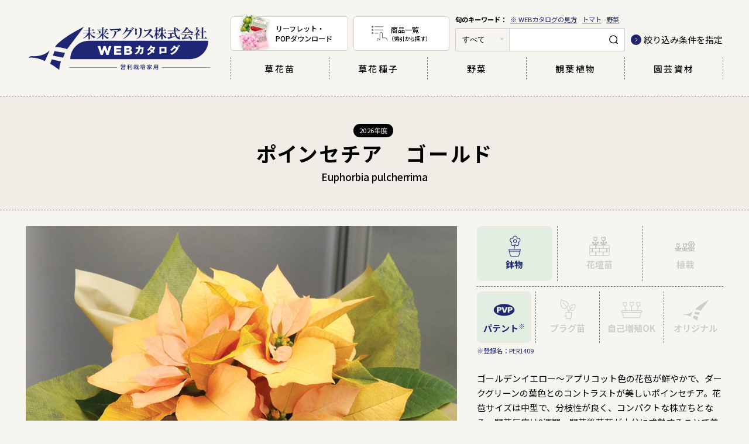

--- FILE ---
content_type: text/html; charset=UTF-8
request_url: http://hk-int.jp/catalog/item/detail/1034
body_size: 10988
content:
<!DOCTYPE html>
<html lang="ja">
<head>
<meta charset="UTF-8">
<meta http-equiv="X-UA-Compatible" content="IE=edge">

<script type="text/javascript">
 var _gaq = _gaq || [];
 _gaq.push(['_setAccount', 'UA-25528884-1']);
 _gaq.push(['_trackPageview']);

 (function() {
   var ga = document.createElement('script'); ga.type =
'text/javascript'; ga.async = true;
   ga.src = ('https:' == document.location.protocol ? 'https://ssl' :
'http://www') + '.google-analytics.com/ga.js';
   var s = document.getElementsByTagName('script')[0];
s.parentNode.insertBefore(ga, s);
 })();
</script>


<!-- Google tag (gtag.js) -->
<script async src="https://www.googletagmanager.com/gtag/js?id=G-T90M12TE05"></script>
<script>
  window.dataLayer = window.dataLayer || [];
  function gtag(){dataLayer.push(arguments);}
  gtag('js', new Date());

  gtag('config', 'G-T90M12TE05');
</script>


<meta name="viewport" content="width=device-width, initial-scale=1">
<meta name="format-detection" content="telephone=no,address=no,email=no">
<meta name="description" content="未来アグリスは種苗・グリーン商品を取り扱う総合園芸商社です。1988年の創業以来、花、観葉植物、野菜など多種多彩な商品と情報のご提供を通じて、農業や園芸の現場に寄り添い、生産者様・お客様との共栄をテーマに歩んでまいりました。種苗や園芸資材の販売に加えて、インテリアグリーンの企画開発やプレミアムな野菜種苗の取り扱い、栽培技術のフォロー、販売チャネルの新規開拓など、新しい領域にも挑戦しています。|未来アグリスは種苗・グリーン商品を取り扱う総合園芸商社です。1988年の創業以来、花、観葉植物、野菜など多種多彩な商品と情報のご提供を通じて、農業や園芸の現場に寄り添い、生産者様・お客様との共栄をテーマに歩んでまいりました。種苗や園芸資材の販売に加えて、インテリアグリーンの企画開発やプレミアムな野菜種苗の取り扱い、栽培技術のフォロー、販売チャネルの新規開拓など、新しい領域にも挑戦しています。">
<meta name="keywords" content="種苗,園芸,花,野菜,観葉植物,農業,インテリアグリーン,園芸資材,愛知県,花,花卉,長久手市,メーカー,商社,提案力,サポート">

<!-- Facebook start -->
<meta property="og:type" content="article">
<meta property="og:title" content="ポインセチア　ゴールド｜WEBカタログ｜未来アグリス株式会社|未来アグリス株式会社|農と園芸の実りのために">
<meta property="og:url" content="http://hk-int.jp/catalog/item/detail/1034">
<meta property="og:image" content="http://hk-int.jp/_catalog/common/img/thumb_fb.png">
<meta property="og:description" content="未来アグリスは種苗・グリーン商品を取り扱う総合園芸商社です。1988年の創業以来、花、観葉植物、野菜など多種多彩な商品と情報のご提供を通じて、農業や園芸の現場に寄り添い、生産者様・お客様との共栄をテーマに歩んでまいりました。種苗や園芸資材の販売に加えて、インテリアグリーンの企画開発やプレミアムな野菜種苗の取り扱い、栽培技術のフォロー、販売チャネルの新規開拓など、新しい領域にも挑戦しています。|未来アグリスは種苗・グリーン商品を取り扱う総合園芸商社です。1988年の創業以来、花、観葉植物、野菜など多種多彩な商品と情報のご提供を通じて、農業や園芸の現場に寄り添い、生産者様・お客様との共栄をテーマに歩んでまいりました。種苗や園芸資材の販売に加えて、インテリアグリーンの企画開発やプレミアムな野菜種苗の取り扱い、栽培技術のフォロー、販売チャネルの新規開拓など、新しい領域にも挑戦しています。">
<meta property="og:site_name" content="未来アグリス株式会社│農と園芸の実りのために">
<!-- Facebook end -->

<link rel="preconnect" href="https://fonts.googleapis.com" crossorigin>
<link rel="preconnect" href="https://fonts.gstatic.com/" crossorigin>
<link rel="preload" as="font" href="https://fonts.googleapis.com/css?family=Noto+Sans+JP:400,500,700&display=swap&subset=japanese" crossorigin>
<!-- GoogleFonts-->
<link href="https://fonts.googleapis.com/css?family=Noto+Sans+JP:400,500,700&display=swap&subset=japanese" rel="stylesheet">

<link rel="icon" href="/_catalog/common/img/favicon.svg" type="image/svg+xml">
<link rel="icon alternate" href="/_catalog/common/img/favicon.ico">
<link rel="apple-touch-icon" href="/_catalog/common/img/icon.png">
<link rel="stylesheet" href="/_catalog/common/css/common.css">

<link rel="stylesheet" href="/_admin/article-editor-vue//dist/css/ve.css" type="text/css" />



<title>ポインセチア　ゴールド｜WEBカタログ｜未来アグリス株式会社|未来アグリス株式会社|農と園芸の実りのために</title>
</head>
<body>

  
<svg class="patternDefinition" xmlns="http://www.w3.org/2000/svg" xmlns:xlink="http://www.w3.org/1999/xlink">
  <!--パターンを定義-->
  <defs>
    <pattern id="pattern__border" patternUnits="userSpaceOnUse" width="10" height="11" patternTransform="rotate(45)">
      <line stroke-width="10" stroke="#F0EDE6" x1="0" x2="100%"></line>
    </pattern>
  </defs>
  <!--パターンを定義-->
</svg>


<div id="modal__underLayer">
<!-- ////////////////////////////////////////////////// header start -->
<header id="header" class="header">
  <div class="header__inner">

  <div class="header__logoWrap">
    <h1 class="header__logo"><a href="/catalog/"><img src="/_catalog/common/img/logo.svg" alt="未来アグリスWEBカタログ" width="336" height="84"></a></h1>
    <div id="menuButton" class="menuButton">
    <p id="hamburger" class="hamburger"><span></span></p>
  </div>
  </div>

  <nav class="globalNavi" id="globalNavi">
      <ul class="globalNaviBanner">
        <li class="globalNaviBanner__item -leaflet">
          <a href="/catalog/download/" class="globalNaviBanner__link">リーフレット・<br class="-pcItem">POPダウンロード</a>
        </li>
        <li class="globalNaviBanner__item -itemList">
          <a href="/catalog/index/" class="globalNaviBanner__link">商品一覧<br class="-pcItem"><small>（索引から探す）</small></a>
        </li>
      </ul>


      <div class="globalNaviKeywordsSearchWrap">

                <ul class="globalNaviKeywords">
          <li class="globalNaviKeywords__item">
                           <a href="/catalog/free/18/guide" class="globalNaviKeywords__link">※ WEBカタログの見方</a>
                           <a href="/catalog/item/search/result?contact_type=3&amp;child_cat=26" class="globalNaviKeywords__link">トマト</a>
                           <a href="/catalog/item/list/3" class="globalNaviKeywords__link">野菜</a>
                      </li>
        </ul>
        
        <div class="globalNaviSearch">
          <form action="/catalog/item/search/result" method="GET">
            <input type="hidden" name="search_id" value="1">
            <label class="globalNaviSearchSelectWrap">
              <select name="contact_type">
                <option value="">すべて</option>
                                 <option value="1">草花苗</option>
                                 <option value="3">野菜</option>
                                 <option value="2">草花種子</option>
                                 <option value="4">観葉植物</option>
                                 <option value="5">園芸資材</option>
                              </select>
            </label>
            <input type="text" name="keyword" class="globalNaviSearch__textInput">
            <button type="submit" name="" value="" class="globalNaviSearch__submit"></button>
          </form>
          <a href="/catalog/item/search" class="linkArrow globalNaviSearch__moreLink">絞り込み条件を指定</a>
        </div>
      </div>


      <ul class="globalNaviMenu">
        <li class="globalNaviMenu__item"><a href="/catalog/item/list/1" class="globalNaviMenu__link -eiyou">草花苗</a></li>
        <li class="globalNaviMenu__item"><a href="/catalog/item/list/2" class="globalNaviMenu__link -syushi">草花種子</a></li>
        <li class="globalNaviMenu__item"><a href="/catalog/item/list/3" class="globalNaviMenu__link -yasai">野菜</a></li>
        <li class="globalNaviMenu__item"><a href="/catalog/item/list/4" class="globalNaviMenu__link -kanyou">観葉植物</a></li>
        <li class="globalNaviMenu__item"><a href="/catalog/item/list/5" class="globalNaviMenu__link -shizai">園芸資材</a></li>
      </ul>
    </nav>
  </div><!-- // .header__inner -->
</header>
<!-- ////////////////////////////////////////////////// header end -->

<div id="wrapper" class="wrapper">
<main id="main">
    <article>
        <section class="itemDetailItemName">
            <div class="itemDetailItemName__inner">
                <ul class="itemDetailItemName__tagList">
                                                                
                                            <li class="itemDetailItemName__tagList__item">2026年度
                        </li>
                                    </ul>
                                <h2 class="itemDetailItemName__name">ポインセチア　ゴールド</h2>
                                                                
                                                <p class="itemDetailItemName__latinName">Euphorbia pulcherrima</p>
                                            </div>
        </section>
        <section class="itemDetailMain">
            <div class="itemDetailMain__inner">
                <div class="itemDetailMain__layout">
                    <div class="layout__item">
                                                <img src="data:image/svg+xml;charset=utf-8,%3Csvg%20xmlns%3D%22http%3A%2F%2Fwww.w3.org%2F2000%2Fsvg%22%20width%3D%22785%22%20height%3D%22485%22%2F%3E"
                            data-src=" /public/uploads/e778a300-175e-11ec-a4dd-1fc63613f404.jpg "
                            alt="" class="-fit" loading="lazy">
                                            </div><!-- //.layout__item -->
                    <div class="layout__item">
                                           <ul class="itemDetailIcon1">
            <li class="itemDetailIcon1__item -kateisaien  -active ">
              <span class="itemDetailIcon1__itemInner">
                <p class="itemDetailIcon1__icon"><svg xmlns="http://www.w3.org/2000/svg" xmlns:xlink="http://www.w3.org/1999/xlink" width="88.2" height="88.39" viewBox="0 0 88.2 88.39">
  <defs>
    <clipPath id="clip-path">
      <rect id="長方形_3732" data-name="長方形 3732" width="88.2" height="88.39" fill="none"/>
    </clipPath>
  </defs>
  <g id="アートワーク_36" data-name="アートワーク 36" transform="translate(44.1 44.195)">
    <g id="アートワーク_36-2" data-name="アートワーク 36" transform="translate(-44.1 -44.195)" clip-path="url(#clip-path)">
      <path id="パス_64067" data-name="パス 64067" d="M61.4,22.7a6.5,6.5,0,0,0-9.5-3.6,6.5,6.5,0,1,0-12.8,0,6.5,6.5,0,1,0-4,12.1,6.5,6.5,0,1,0,10.3,7.5,6.5,6.5,0,1,0,10.3-7.5,6.5,6.5,0,0,0,5.5-8.5Z" fill="none" class="stroke" stroke-linecap="round" stroke-linejoin="round" stroke-width="2"/>
      <path id="パス_64068" data-name="パス 64068" d="M45.5,32.7a5,5,0,1,0-5-5,5,5,0,0,0,5,5Z" fill="none" class="stroke" stroke-linecap="round" stroke-linejoin="round" stroke-width="2"/>
      <path id="パス_64069" data-name="パス 64069" d="M58.1,72.8a5.7,5.7,0,0,1-5.6,4.3H35.7a5.7,5.7,0,0,1-5.6-4.3L25.9,56a1.4,1.4,0,0,1,1.4-1.8H60.9A1.4,1.4,0,0,1,62.3,56Z" fill="none" class="stroke" stroke-linecap="round" stroke-linejoin="round" stroke-width="2"/>
      <path id="パス_64070" data-name="パス 64070" d="M42.5,54.2a33.3,33.3,0,0,1,3-15.5" fill="none" class="stroke" stroke-linecap="round" stroke-linejoin="round" stroke-width="2"/>
      <line id="線_2149" data-name="線 2149" x2="34.4" transform="translate(26.9 60)" fill="none" class="stroke" stroke-linecap="round" stroke-linejoin="round" stroke-width="2"/>
    </g>
  </g>
</svg>
</p>
                <p class="itemDetailIcon1__name">鉢物</p>
              </span>
            </li>
            <li class="itemDetailIcon1__item ">
              <span class="itemDetailIcon1__itemInner">
                <p class="itemDetailIcon1__icon"><svg xmlns="http://www.w3.org/2000/svg" xmlns:xlink="http://www.w3.org/1999/xlink" width="88.2" height="88.39" viewBox="0 0 88.2 88.39">
  <defs>
    <clipPath id="clip-path">
      <rect id="長方形_3918" data-name="長方形 3918" width="88.2" height="88.39" fill="none"/>
    </clipPath>
  </defs>
  <g id="アートワーク_46" data-name="アートワーク 46" transform="translate(44.1 44.195)">
    <g id="グループ_29597" data-name="グループ 29597" transform="translate(-44.1 -44.195)" clip-path="url(#clip-path)">
      <path id="パス_64548" data-name="パス 64548" d="M75.7,62.7V71A2.7,2.7,0,0,1,73,73.7H15.2A2.7,2.7,0,0,1,12.5,71V43.4a2.7,2.7,0,0,1,2.8-2.7H73a2.7,2.7,0,0,1,2.8,2.8Z" fill="none" class="stroke" stroke-linecap="round" stroke-linejoin="round" stroke-width="2"/>
      <line id="線_2308" data-name="線 2308" x2="60.6" transform="translate(13.8 51.7)" fill="none" class="stroke" stroke-linecap="round" stroke-linejoin="round" stroke-width="2"/>
      <line id="線_2309" data-name="線 2309" x2="60.6" transform="translate(13.8 62.7)" fill="none" class="stroke" stroke-linecap="round" stroke-linejoin="round" stroke-width="2"/>
      <line id="線_2310" data-name="線 2310" y2="9.7" transform="translate(67.2 52.3)" fill="none" stroke="#000" stroke-linecap="round" stroke-linejoin="round" stroke-width="1"/>
      <line id="線_2311" data-name="線 2311" y2="9.7" transform="translate(44.1 52.3)" fill="none" stroke="#000" stroke-linecap="round" stroke-linejoin="round" stroke-width="1"/>
      <line id="線_2312" data-name="線 2312" y2="9.7" transform="translate(21 52.3)" fill="none" stroke="#000" stroke-linecap="round" stroke-linejoin="round" stroke-width="1"/>
      <line id="線_2313" data-name="線 2313" y2="9.7" transform="translate(67.2 52.3)" fill="none" class="stroke" stroke-linecap="round" stroke-linejoin="round" stroke-width="2"/>
      <line id="線_2314" data-name="線 2314" y2="9.7" transform="translate(44.1 52.3)" fill="none" class="stroke" stroke-linecap="round" stroke-linejoin="round" stroke-width="2"/>
      <line id="線_2315" data-name="線 2315" y2="9.7" transform="translate(21 52.3)" fill="none" class="stroke" stroke-linecap="round" stroke-linejoin="round" stroke-width="2"/>
      <line id="線_2316" data-name="線 2316" y2="9.8" transform="translate(55.6 41.5)" fill="none" stroke="#000" stroke-linecap="round" stroke-linejoin="round" stroke-width="1"/>
      <line id="線_2317" data-name="線 2317" y2="9.8" transform="translate(32.5 41.5)" fill="none" stroke="#000" stroke-linecap="round" stroke-linejoin="round" stroke-width="1"/>
      <line id="線_2318" data-name="線 2318" y2="9.8" transform="translate(55.6 41.5)" fill="none" class="stroke" stroke-linecap="round" stroke-linejoin="round" stroke-width="2"/>
      <line id="線_2319" data-name="線 2319" y2="9.8" transform="translate(32.5 41.5)" fill="none" class="stroke" stroke-linecap="round" stroke-linejoin="round" stroke-width="2"/>
      <line id="線_2320" data-name="線 2320" y2="9.8" transform="translate(55.6 63)" fill="none" stroke="#000" stroke-linecap="round" stroke-linejoin="round" stroke-width="1"/>
      <line id="線_2321" data-name="線 2321" y2="9.8" transform="translate(32.5 63)" fill="none" stroke="#000" stroke-linecap="round" stroke-linejoin="round" stroke-width="1"/>
      <line id="線_2322" data-name="線 2322" y2="9.8" transform="translate(55.6 63)" fill="none" class="stroke" stroke-linecap="round" stroke-linejoin="round" stroke-width="2"/>
      <line id="線_2323" data-name="線 2323" y2="9.8" transform="translate(32.5 63)" fill="none" class="stroke" stroke-linecap="round" stroke-linejoin="round" stroke-width="2"/>
      <path id="パス_64549" data-name="パス 64549" d="M62.4,15.6a1.4,1.4,0,0,0-2.2-1.1L56.9,17l-3.3-2.5a1.4,1.4,0,0,0-2.2,1.1v5.5a5.5,5.5,0,1,0,11,0Z" fill="none" stroke="#000" stroke-linecap="round" stroke-linejoin="round" stroke-width="1"/>
      <line id="線_2324" data-name="線 2324" y2="13.8" transform="translate(56.9 26.6)" fill="none" stroke="#000" stroke-linecap="round" stroke-linejoin="round" stroke-width="1"/>
      <path id="パス_64550" data-name="パス 64550" d="M62.4,15.6a1.4,1.4,0,0,0-2.2-1.1L56.9,17l-3.3-2.5a1.4,1.4,0,0,0-2.2,1.1v5.5a5.5,5.5,0,1,0,11,0Z" fill="none" class="stroke" stroke-linecap="round" stroke-linejoin="round" stroke-width="2"/>
      <line id="線_2325" data-name="線 2325" y2="13.8" transform="translate(56.9 26.6)" fill="none" class="stroke" stroke-linecap="round" stroke-linejoin="round" stroke-width="2"/>
      <path id="パス_64551" data-name="パス 64551" d="M65.9,31.2a9,9,0,0,0-9,9A9,9,0,0,0,65.9,31.2Z" fill="none" stroke="#000" stroke-linecap="round" stroke-linejoin="round" stroke-width="1"/>
      <path id="パス_64552" data-name="パス 64552" d="M47.9,31.2a9,9,0,0,1,9,9,9,9,0,0,1-9-9Z" fill="none" stroke="#000" stroke-linecap="round" stroke-linejoin="round" stroke-width="1"/>
      <path id="パス_64553" data-name="パス 64553" d="M65.9,31.2a9,9,0,0,0-9,9A9,9,0,0,0,65.9,31.2Z" fill="none" class="stroke" stroke-linecap="round" stroke-linejoin="round" stroke-width="2"/>
      <path id="パス_64554" data-name="パス 64554" d="M47.9,31.2a9,9,0,0,1,9,9,9,9,0,0,1-9-9Z" fill="none" class="stroke" stroke-linecap="round" stroke-linejoin="round" stroke-width="2"/>
      <path id="パス_64555" data-name="パス 64555" d="M36.5,15.6a1.4,1.4,0,0,0-2.2-1.1L31,17l-3.3-2.5a1.4,1.4,0,0,0-2.2,1.1v5.5a5.5,5.5,0,1,0,11,0Z" fill="none" stroke="#000" stroke-linecap="round" stroke-linejoin="round" stroke-width="1"/>
      <line id="線_2326" data-name="線 2326" y2="13.8" transform="translate(31 26.6)" fill="none" stroke="#000" stroke-linecap="round" stroke-linejoin="round" stroke-width="1"/>
      <path id="パス_64556" data-name="パス 64556" d="M36.5,15.6a1.4,1.4,0,0,0-2.2-1.1L31,17l-3.3-2.5a1.4,1.4,0,0,0-2.2,1.1v5.5a5.5,5.5,0,1,0,11,0Z" fill="none" class="stroke" stroke-linecap="round" stroke-linejoin="round" stroke-width="2"/>
      <line id="線_2327" data-name="線 2327" y2="13.8" transform="translate(31 26.6)" fill="none" class="stroke" stroke-linecap="round" stroke-linejoin="round" stroke-width="2"/>
      <path id="パス_64557" data-name="パス 64557" d="M40,31.2a9,9,0,0,0-9,9,9,9,0,0,0,9-9Z" fill="none" stroke="#000" stroke-linecap="round" stroke-linejoin="round" stroke-width="1"/>
      <path id="パス_64558" data-name="パス 64558" d="M22,31.2a9,9,0,0,1,9,9,9,9,0,0,1-9-9Z" fill="none" stroke="#000" stroke-linecap="round" stroke-linejoin="round" stroke-width="1"/>
      <path id="パス_64559" data-name="パス 64559" d="M40,31.2a9,9,0,0,0-9,9,9,9,0,0,0,9-9Z" fill="none" class="stroke" stroke-linecap="round" stroke-linejoin="round" stroke-width="2"/>
      <path id="パス_64560" data-name="パス 64560" d="M22,31.2a9,9,0,0,1,9,9,9,9,0,0,1-9-9Z" fill="none" class="stroke" stroke-linecap="round" stroke-linejoin="round" stroke-width="2"/>
    </g>
  </g>
</svg>
</p>
                <p class="itemDetailIcon1__name">花壇苗</p>
              </span>
            </li>
            <li class="itemDetailIcon1__item ">
              <span class="itemDetailIcon1__itemInner">
                <p class="itemDetailIcon1__icon"><svg xmlns="http://www.w3.org/2000/svg" xmlns:xlink="http://www.w3.org/1999/xlink" width="88.2" height="88.39" viewBox="0 0 88.2 88.39">
  <defs>
    <clipPath id="clip-path">
      <rect id="長方形_3917" data-name="長方形 3917" width="88.2" height="88.39" fill="none"/>
    </clipPath>
  </defs>
  <g id="アートワーク_45" data-name="アートワーク 45" transform="translate(44.1 44.195)">
    <g id="グループ_29596" data-name="グループ 29596" transform="translate(-44.1 -44.195)" clip-path="url(#clip-path)">
      <path id="パス_64528" data-name="パス 64528" d="M69.6,35.2a3.3,3.3,0,0,0,1.7-2.9,3.4,3.4,0,0,0-6.8,0,3.4,3.4,0,1,0-5.1,2.9,3.4,3.4,0,0,0-4.9,3.1,3.6,3.6,0,0,0,4.9,3.2,3.4,3.4,0,1,0,5.1,3,3.45,3.45,0,1,0,6.9,0,3.3,3.3,0,0,0-1.7-3c1.1.6,5.3.3,5.3-3.2a3.6,3.6,0,0,0-5.3-3.1Z" fill="none" stroke="#000" stroke-linecap="round" stroke-linejoin="round" stroke-width="1"/>
      <path id="パス_64529" data-name="パス 64529" d="M64.4,41.2a2.6,2.6,0,1,0-2.6-2.6A2.6,2.6,0,0,0,64.4,41.2Z" fill="none" stroke="#000" stroke-linecap="round" stroke-linejoin="round" stroke-width="1"/>
      <line id="線_2301" data-name="線 2301" y2="12.7" transform="translate(64.6 45.6)" fill="none" stroke="#000" stroke-linecap="round" stroke-linejoin="round" stroke-width="1"/>
      <path id="パス_64530" data-name="パス 64530" d="M73.6,49.5a9,9,0,0,0-9,9,9,9,0,0,0,9-9Z" fill="none" stroke="#000" stroke-linecap="round" stroke-linejoin="round" stroke-width="1"/>
      <path id="パス_64531" data-name="パス 64531" d="M55.7,49.5a9,9,0,0,1,9,9,9,9,0,0,1-9-9Z" fill="none" stroke="#000" stroke-linecap="round" stroke-linejoin="round" stroke-width="1"/>
      <path id="パス_64532" data-name="パス 64532" d="M69.6,35.2a3.3,3.3,0,0,0,1.7-2.9,3.4,3.4,0,0,0-6.8,0,3.4,3.4,0,1,0-5.1,2.9,3.4,3.4,0,0,0-4.9,3.1,3.6,3.6,0,0,0,4.9,3.2,3.4,3.4,0,1,0,5.1,3,3.45,3.45,0,1,0,6.9,0,3.3,3.3,0,0,0-1.7-3c1.1.6,5.3.3,5.3-3.2a3.6,3.6,0,0,0-5.3-3.1Z" fill="none" class="stroke" stroke-linecap="round" stroke-linejoin="round" stroke-width="2"/>
      <path id="パス_64533" data-name="パス 64533" d="M64.4,41.2a2.6,2.6,0,1,0-2.6-2.6A2.6,2.6,0,0,0,64.4,41.2Z" fill="none" class="stroke" stroke-linecap="round" stroke-linejoin="round" stroke-width="2"/>
      <line id="線_2302" data-name="線 2302" y2="12.7" transform="translate(64.6 45.6)" fill="none" class="stroke" stroke-linecap="round" stroke-linejoin="round" stroke-width="2"/>
      <path id="パス_64534" data-name="パス 64534" d="M73.6,49.5a9,9,0,0,0-9,9,9,9,0,0,0,9-9Z" fill="none" class="stroke" stroke-linecap="round" stroke-linejoin="round" stroke-width="2"/>
      <path id="パス_64535" data-name="パス 64535" d="M55.7,49.5a9,9,0,0,1,9,9,9,9,0,0,1-9-9Z" fill="none" class="stroke" stroke-linecap="round" stroke-linejoin="round" stroke-width="2"/>
      <path id="パス_64536" data-name="パス 64536" d="M48.6,36.7a1.2,1.2,0,0,0-1.9-1l-2.9,2.2-2.9-2.2a1.2,1.2,0,0,0-1.9,1v4.9a4.9,4.9,0,1,0,9.7,0Z" fill="none" stroke="#000" stroke-linecap="round" stroke-linejoin="round" stroke-width="1"/>
      <line id="線_2303" data-name="線 2303" y2="12.2" transform="translate(43.8 46.4)" fill="none" stroke="#000" stroke-linecap="round" stroke-linejoin="round" stroke-width="1"/>
      <path id="パス_64537" data-name="パス 64537" d="M51.8,50.5a8,8,0,0,0-8,8A8,8,0,0,0,51.8,50.5Z" fill="none" stroke="#000" stroke-linecap="round" stroke-linejoin="round" stroke-width="1"/>
      <path id="パス_64538" data-name="パス 64538" d="M35.8,50.5a8,8,0,0,1,8,8A8,8,0,0,1,35.8,50.5Z" fill="none" stroke="#000" stroke-linecap="round" stroke-linejoin="round" stroke-width="1"/>
      <path id="パス_64539" data-name="パス 64539" d="M48.6,36.7a1.2,1.2,0,0,0-1.9-1l-2.9,2.2-2.9-2.2a1.2,1.2,0,0,0-1.9,1v4.9a4.9,4.9,0,1,0,9.7,0Z" fill="none" class="stroke" stroke-linecap="round" stroke-linejoin="round" stroke-width="2"/>
      <line id="線_2304" data-name="線 2304" y2="12.2" transform="translate(43.8 46.4)" fill="none" class="stroke" stroke-linecap="round" stroke-linejoin="round" stroke-width="2"/>
      <path id="パス_64540" data-name="パス 64540" d="M51.8,50.5a8,8,0,0,0-8,8A8,8,0,0,0,51.8,50.5Z" fill="none" class="stroke" stroke-linecap="round" stroke-linejoin="round" stroke-width="2"/>
      <path id="パス_64541" data-name="パス 64541" d="M35.8,50.5a8,8,0,0,1,8,8A8,8,0,0,1,35.8,50.5Z" fill="none" class="stroke" stroke-linecap="round" stroke-linejoin="round" stroke-width="2"/>
      <path id="パス_64542" data-name="パス 64542" d="M27.3,36.7a1.2,1.2,0,0,0-1.9-1l-2.9,2.2-2.9-2.2a1.2,1.2,0,0,0-1.9,1v4.9a4.9,4.9,0,1,0,9.7,0Z" fill="none" stroke="#000" stroke-linecap="round" stroke-linejoin="round" stroke-width="1"/>
      <line id="線_2305" data-name="線 2305" y2="12.2" transform="translate(22.4 46.4)" fill="none" stroke="#000" stroke-linecap="round" stroke-linejoin="round" stroke-width="1"/>
      <path id="パス_64543" data-name="パス 64543" d="M30.4,50.5a8,8,0,0,0-8,8A8,8,0,0,0,30.4,50.5Z" fill="none" stroke="#000" stroke-linecap="round" stroke-linejoin="round" stroke-width="1"/>
      <path id="パス_64544" data-name="パス 64544" d="M14.4,50.5a8,8,0,0,1,8,8A8,8,0,0,1,14.4,50.5Z" fill="none" stroke="#000" stroke-linecap="round" stroke-linejoin="round" stroke-width="1"/>
      <path id="パス_64545" data-name="パス 64545" d="M27.3,36.7a1.2,1.2,0,0,0-1.9-1l-2.9,2.2-2.9-2.2a1.2,1.2,0,0,0-1.9,1v4.9a4.9,4.9,0,1,0,9.7,0Z" fill="none" class="stroke" stroke-linecap="round" stroke-linejoin="round" stroke-width="2"/>
      <line id="線_2306" data-name="線 2306" y2="12.2" transform="translate(22.4 46.4)" fill="none" class="stroke" stroke-linecap="round" stroke-linejoin="round" stroke-width="2"/>
      <path id="パス_64546" data-name="パス 64546" d="M30.4,50.5a8,8,0,0,0-8,8A8,8,0,0,0,30.4,50.5Z" fill="none" class="stroke" stroke-linecap="round" stroke-linejoin="round" stroke-width="2"/>
      <path id="パス_64547" data-name="パス 64547" d="M14.4,50.5a8,8,0,0,1,8,8A8,8,0,0,1,14.4,50.5Z" fill="none" class="stroke" stroke-linecap="round" stroke-linejoin="round" stroke-width="2"/>
      <line id="線_2307" data-name="線 2307" x2="63.8" transform="translate(12.2 59.5)" fill="none" class="stroke" stroke-linecap="round" stroke-linejoin="round" stroke-width="2"/>
    </g>
  </g>
</svg>
</p>
                <p class="itemDetailIcon1__name">植栽</p>
              </span>
            </li>
          </ul><!-- //.itemDetailIcon1 -->
                                  
                        <ul class="itemDetailIcon2">
                                                        <li class="itemDetailIcon2__item  -active ">
                                <span class="itemDetailIcon2__itemInner">
                                    <p class="itemDetailIcon2__icon">
                                        <svg xmlns="http://www.w3.org/2000/svg" xmlns:xlink="http://www.w3.org/1999/xlink" width="88.2" height="88.39" viewBox="0 0 88.2 88.39">
  <defs>
    <clipPath id="clip-path">
      <rect id="長方形_3751" data-name="長方形 3751" width="88.2" height="88.39" fill="none"/>
    </clipPath>
  </defs>
  <g id="アートワーク_40" data-name="アートワーク 40" transform="translate(44.1 44.195)">
    <g id="アートワーク_40-2" data-name="アートワーク 40" transform="translate(-44.1 -44.195)" clip-path="url(#clip-path)">
      <path id="パス_64137" data-name="パス 64137" d="M27.8,38.8H26.2v4h1.4a3.5,3.5,0,0,0,2.3-.6,1.8,1.8,0,0,0,.7-1.4,2,2,0,0,0-.6-1.4,3,3,0,0,0-2.1-.6" class="fill"/>
      <path id="パス_64138" data-name="パス 64138" d="M62.8,38.8H61.2v4h1.4a3.5,3.5,0,0,0,2.3-.6,1.8,1.8,0,0,0,.7-1.4,2,2,0,0,0-.6-1.4,3,3,0,0,0-2.1-.6" class="fill"/>
      <path id="パス_64139" data-name="パス 64139" d="M44.1,25.2c-18.5,0-33.5,8.5-33.5,19s15,19,33.5,19,33.5-8.5,33.5-19-15-19-33.5-19M34.3,45a7.2,7.2,0,0,1-5,1.5H26.2v6.7H20.6V35.1h9.3a6.4,6.4,0,0,1,4.6,1.4A5.4,5.4,0,0,1,36,40.7,5.6,5.6,0,0,1,34.3,45m14.2,8.3h-6L35.6,35.1h5.9l4.1,13.1,4-13.1h5.7ZM69.3,45a7.2,7.2,0,0,1-5,1.5H61.2v6.7H55.6V35.1h9.3a6.4,6.4,0,0,1,4.6,1.4A5.4,5.4,0,0,1,71,40.7,5.6,5.6,0,0,1,69.3,45" class="fill"/>
    </g>
  </g>
</svg>
                                    </p>
                                    <p class="itemDetailIcon2__name -note">パテント</p>
                                </span>
                            </li>
                                                                                    <li class="itemDetailIcon2__item ">
                                                                <span class="itemDetailIcon2__itemInner">
                                    <p class="itemDetailIcon2__icon">
                                        <svg xmlns="http://www.w3.org/2000/svg" xmlns:xlink="http://www.w3.org/1999/xlink" width="88.2" height="88.39" viewBox="0 0 88.2 88.39">
  <defs>
    <clipPath id="clip-path">
      <rect id="長方形_3747" data-name="長方形 3747" width="88.2" height="88.39" fill="none"/>
    </clipPath>
  </defs>
  <g id="アートワーク_44" data-name="アートワーク 44" transform="translate(44.1 44.195)">
    <g id="グループ_29471" data-name="グループ 29471" transform="translate(-44.1 -44.195)" clip-path="url(#clip-path)">
      <path id="パス_64115" data-name="パス 64115" d="M59.6,35.3C51,39.6,46.7,51.1,46.7,51.1A61.7,61.7,0,0,0,28.8,21.4" fill="none" class="stroke" stroke-linecap="round" stroke-linejoin="round" stroke-width="2"/>
      <path id="パス_64116" data-name="パス 64116" d="M52.4,31c-3.4,2.3-5.2,6.5,0,10,2.9,7.2,8.2,5.2,11.3,1.9a19.7,19.7,0,0,0,2.5-17.7C61.2,29.1,56.7,28.2,52.4,31Z" fill="none" class="stroke" stroke-linecap="round" stroke-linejoin="round" stroke-width="2"/>
      <path id="パス_64117" data-name="パス 64117" d="M42.5,20.9c3.7,4.4,5.7,10.1-3.2,14-4,9-10.2,5.7-14.3.9S19.4,18,23,11.2C29.6,16.8,37.9,15.5,42.5,20.9Z" fill="none" class="stroke" stroke-linecap="round" stroke-linejoin="round" stroke-width="2"/>
      <path id="パス_64118" data-name="パス 64118" d="M37.3,52,39,70.9a1.9,1.9,0,0,0,1.9,1.7H52.4a1.9,1.9,0,0,0,1.9-1.7L56,52Z" fill="none" class="stroke" stroke-linecap="round" stroke-linejoin="round" stroke-width="2"/>
      <line id="線_2213" data-name="線 2213" x1="4.8" y2="4.1" transform="translate(33.3 61.9)" fill="none" class="stroke" stroke-linecap="round" stroke-linejoin="round" stroke-width="2"/>
      <line id="線_2214" data-name="線 2214" x2="3.1" y2="4.4" transform="translate(50.1 72.8)" fill="none" class="stroke" stroke-linecap="round" stroke-linejoin="round" stroke-width="2"/>
    </g>
  </g>
</svg>
                                    </p>
                                    <p class="itemDetailIcon2__name">プラグ苗</p>
                                </span>
                                                            </li>
                                                                                    <li class="itemDetailIcon2__item ">
                                <span class="itemDetailIcon2__itemInner">
                                    <p class="itemDetailIcon2__icon">
                                        <svg xmlns="http://www.w3.org/2000/svg" xmlns:xlink="http://www.w3.org/1999/xlink" width="88.2" height="88.39" viewBox="0 0 88.2 88.39">
  <defs>
    <clipPath id="clip-path">
      <rect id="長方形_3748" data-name="長方形 3748" width="88.2" height="88.39" fill="none"/>
    </clipPath>
  </defs>
  <g id="アートワーク_32" data-name="アートワーク 32" transform="translate(44.1 44.195)">
    <g id="アートワーク_32-2" data-name="アートワーク 32" transform="translate(-44.1 -44.195)" clip-path="url(#clip-path)">
      <path id="パス_64119" data-name="パス 64119" d="M49.8,20.6a1.4,1.4,0,0,0-2.3-1.1l-3.4,2.6-3.4-2.6a1.4,1.4,0,0,0-2.3,1.1v5.7a5.7,5.7,0,1,0,11.4,0Z" fill="none" class="stroke" stroke-linecap="round" stroke-linejoin="round" stroke-width="2"/>
      <path id="パス_64120" data-name="パス 64120" d="M61.2,46.3A25.6,25.6,0,0,0,65.5,32" fill="none" class="stroke" stroke-linecap="round" stroke-linejoin="round" stroke-width="2"/>
      <path id="パス_64121" data-name="パス 64121" d="M59.8,20.6a1.4,1.4,0,0,1,2.3-1.1l3.4,2.6L69,19.5a1.4,1.4,0,0,1,2.3,1.1v5.7a5.7,5.7,0,1,1-11.4,0Z" fill="none" class="stroke" stroke-linecap="round" stroke-linejoin="round" stroke-width="2"/>
      <path id="パス_64122" data-name="パス 64122" d="M27,46.3A25.6,25.6,0,0,1,22.7,32" fill="none" class="stroke" stroke-linecap="round" stroke-linejoin="round" stroke-width="2"/>
      <path id="パス_64123" data-name="パス 64123" d="M28.4,20.6a1.4,1.4,0,0,0-2.3-1.1l-3.4,2.6-3.4-2.6A1.4,1.4,0,0,0,17,20.6v5.7a5.7,5.7,0,1,0,11.4,0Z" fill="none" class="stroke" stroke-linecap="round" stroke-linejoin="round" stroke-width="2"/>
      <line id="線_2215" data-name="線 2215" y2="14.2" transform="translate(44.1 32.1)" fill="none" class="stroke" stroke-linecap="round" stroke-linejoin="round" stroke-width="2"/>
      <path id="パス_64124" data-name="パス 64124" d="M70.1,68.1a1.4,1.4,0,0,1-1.4,1.1H19.5a1.4,1.4,0,0,1-1.4-1.1L14.1,52h60Z" fill="none" class="stroke" stroke-linecap="round" stroke-linejoin="round" stroke-width="2"/>
      <path id="パス_64125" data-name="パス 64125" d="M77,49.2a2.9,2.9,0,0,1-2.9,2.9h-60a2.9,2.9,0,1,1,0-5.7h60A2.9,2.9,0,0,1,77,49.2Z" fill="none" class="stroke" stroke-linecap="round" stroke-linejoin="round" stroke-width="2"/>
    </g>
  </g>
</svg>
                                    </p>
                                    <p class="itemDetailIcon2__name">自己増殖OK</p>
                                </span>
                            </li>
                                                                                    <li class="itemDetailIcon2__item ">
                                <span class="itemDetailIcon2__itemInner">
                                    <p class="itemDetailIcon2__icon">
                                        <svg xmlns="http://www.w3.org/2000/svg" xmlns:xlink="http://www.w3.org/1999/xlink" width="88.2" height="88.39" viewBox="0 0 88.2 88.39">
  <defs>
    <clipPath id="clip-path">
      <rect id="長方形_3750" data-name="長方形 3750" width="88.2" height="88.39" fill="none"/>
    </clipPath>
  </defs>
  <g id="アートワーク_42" data-name="アートワーク 42" transform="translate(44.1 44.195)">
    <g id="グループ_29473" data-name="グループ 29473" transform="translate(-44.1 -44.195)" clip-path="url(#clip-path)">
<path id="パス_64133" data-name="パス 64133" d="M26.771,65.352c0,0,7.62-17.045,7.626-17.061c-0.023,0.052-0.081,0.102-0.115,0.146c-1.284,1.572-2.944,2.879-4.628,3.995c-3.645,2.411-7.828,3.941-12.118,4.715c-3.024,0.547-6.11,0.726-9.18,0.612c-1.471-0.053-2.698-0.214-4.097,0.331C3.223,58.495,1.8,59.191,1.41,60.33C1.412,60.332,10.885,57.972,26.771,65.352" class="fill"/>
<path id="パス_64134" data-name="パス 64134" d="M41.62,49.833 57.893,52.662 54.829,60.105 39.095,56.902"  class="fill"/>
<path id="パス_64135" data-name="パス 64135" d="M37.374,62.719l14.392,3.432c0,0-2.528,4.256-2.697,13.109c0,0-8.708-6.527-14.183-9.656L37.374,62.719z" class="fill"/>
<path id="パス_64136" data-name="パス 64136" d="M42.446,43.406c0,0,11.799,0.391,18.573,3.388c0,0,20.119-26.479,25.931-35.204C86.95,11.59,50.397,30.174,42.446,43.406" class="fill"/>

</g>
  </g>
</svg>



                                    </p>
                                    <p class="itemDetailIcon2__name">オリジナル</p>
                                </span>
                            </li>
                                                    </ul><!-- //.itemDetailIcon2 -->
                                                                            <p class="note -green">登録名：PER1409</p>
                                                
                                                                        <div class="itemDetailExplain">ゴールデンイエロー～アプリコット色の花苞が鮮やかで、ダークグリーンの葉色とのコントラストが美しいポインセチア。花苞サイズは中型で、分枝性が良く、コンパクトな株立ちとなる。開花反応は8週間、開花後花苞が十分に成熟することで美しいゴールドイエローとなる。気温が下がるとイエローの発色が濃くなる。</div>
                                                
                    </div><!-- //.layout__item -->
                </div><!-- .itemDetailMain__layout -->
                                                            </div><!-- //.itemDetailMain__inner -->
        </section>



                        <section class="itemDetailVariation" id="itemDetailVariation">
            <div class="itemDetailVariation__inner">
                <h3 class="headingCenter">バリエーション</h3>
                                <div class="itemDetailVariation__layout">
                    <div class="layout__item itemDetailVariationSlider">
                        <div class="swiper-container">
                            <!-- Additional required wrapper -->
                            <div class="swiper-wrapper">
                                
                                                                
                                                                
                                                                                                                <div class="swiper-slide">
                                            <a class="card3">
                                                <div class="card3__imageWrap">
                                                                                                                                                                <img src="data:image/svg+xml;charset=utf-8,%3Csvg%20xmlns%3D%22http%3A%2F%2Fwww.w3.org%2F2000%2Fsvg%22%20width%3D%22450%22%20height%3D%22450%22%2F%3E"
                                                            data-src=" /public/uploads/colors/5099/6603c730-74e3-11ec-900e-d5f5c0c2788d.jpg "
                                                            alt="ポインセチア　ゴールド "
                                                            class="card3__image -cover" loading="lazy">
                                                                                                                                                            <div class="card3__nameWrap">
                                                        <ul class="card3__tagList">
                                                                                                                                                                                </ul>
                                                        <p class="card3__name">
                                                            5号ポット仕立て
                                                        </p>
                                                        <!--商品名-->
                                                        <p class="card3__patent  -noIcon ">
                                                                                                                    </p>
                                                    </div>
                                                </div><!-- //.card3__imageWrap -->
                                                <div class="card3__bottom">
                                                                                                        <div class="card3__text">
                                                                                                                                                                    </div>
                                                    <div class="card3__color">5号ポット仕立て</div>
                                                    <!--カラー・品名・品種-->
                                                </div>
                                            </a>
                                        </div><!-- //.swiper-slide -->
                                                                                                                                        </div>
                            <!-- dummyButton -->
                            <div class="swiper-button-prev"></div>
                            <div class="swiper-button-next"></div>
                        </div><!-- //.swiper-container -->
                    </div><!-- //.layout__item -->

                    <div class="layout__item">
                                                                                                                                                    <style>
                            /* .listVariation.-kore:before{
                                display:none;
                            } */
                            .listVariation.-kore{
                                display:none;
                            }
                        </style>
                                                <!-- //迷ったらコレ！ -->

                        <ul class="listVariation -pcItem">
                                                                                                                                        <li class="listVariation__item ">
                                            <a class="listVariation__button">
                                                <p class="listVariation__imageWrap">
                                                                                                        <img src="data:image/svg+xml;charset=utf-8,%3Csvg%20xmlns%3D%22http%3A%2F%2Fwww.w3.org%2F2000%2Fsvg%22%20width%3D%22450%22%20height%3D%22450%22%2F%3E"
                                                        data-src=" /public/uploads/colors/5099/6603c730-74e3-11ec-900e-d5f5c0c2788d.jpg "
                                                        alt="ポインセチア　ゴールド "
                                                        class="listVariation__image -cover" loading="lazy">
                                                                                                    </p>
                                                <p class="listVariation__color">5号ポット仕立て</p>
                                            </a>
                                        </li>
                                                                                                                        </ul>
                        
                    </div><!-- //.layout__item -->
                </div><!-- .itemDetailVariation__layout -->

                                <div class="-spItem">
                    <p class="listVariation__infomation">
                        この商品は1                        個のバリエーションがあります</p>
                    <p class="buttonWrap">
                        <a class="button -variation" id="listVariation__spButton"><span>バリエーション一覧を表示する</span></a>
                    </p>
                </div>
                            </div><!-- //.itemDetailVariation__inner -->
        </section><!-- //.itemDetailVariation -->
                
        
        <section class="itemDetailSpec">
            <div class="itemDetailSpec__inner">
                <div class="layout__item">
                    <div class="table02 -row">
                                                <div class="table02__item">
                                <div class="table02__header" data-width="30">サプライヤー</div>
                                <div class="table02__data">DUMMEN ORANGE</div>
                        </div><!-- //.table02__item -->
                                                                        <div class="table02__item">
                                <div class="table02__header" data-width="30">種類</div>
                                <div class="table02__data">非耐寒性多年草</div>
                        </div><!-- //.table02__item -->
                                                                        <div class="table02__item">
                                <div class="table02__header" data-width="30">推奨出荷時期</div>
                                <div class="table02__data">11～12月
                                </div>
                        </div><!-- //.table02__item -->
                                                                        <div class="table02__item">
                                <div class="table02__header" data-width="30">推奨出荷サイズ</div>
                                <div class="table02__data">4～6号鉢
                                </div>
                        </div><!-- //.table02__item -->
                                                                        <div class="table02__item">
                            <div class="table02__header" data-width="30">生産目的</div>
                            <div class="table02__data">
                                                                鉢物&nbsp;
                                                                                                                            </div>
                        </div><!-- //.table02__item -->
                                                                        <div class="table02__item">
                            <div class="table02__header" data-width="30">生産場所</div>
                            <div class="table02__data">
                                                                            加温ハウス&nbsp;
                                                                </div>
                        </div><!-- //.table02__item -->
                                                                                                    <div class="table02__item">
                            <div class="table02__header" data-width="30">栽培方法</div>
                            <div class="table02__data">■挿木温度：22℃<br>■鉢上げ時夜温：18～20℃<br>■栽培時夜温：16～18℃
                                                                <p class="imageWrap">
                                    <br>
                                    <img src="data:image/svg+xml;charset=utf-8,%3Csvg%20xmlns%3D%22http%3A%2F%2Fwww.w3.org%2F2000%2Fsvg%22%20width%3D%22300%22%20height%3D%22300%22%2F%3E"
                                        data-src=" /public/uploads/cc8b70b0-2745-11ec-9642-27b17213dfe6.jpg "
                                        alt="ラベルイメージ" loading="lazy">
                                </p>
                                                            </div>
                        </div><!-- //.table02__item -->
                        
                                                <div class="table02__item">
                            <div class="table02__header" data-width="30">苗の種類・価格</div>
                            <div class="table02__data">
                                                                カット苗：52円/本(ライセンスシール付き)
                                                                                                <br>オアシス発根苗：99円/本(ライセンスシール付き)
                                                            </div>
                        </div><!-- //.table02__item -->
                                                                                <div class="table02__item">
                                    <div class="table02__header" data-width="30">1箱入数</div>
                                    <div class="table02__data">デュメンオレンジ発注：カット苗(1800本/箱)、発根苗(240本/箱)、ハクサン発注：カット苗(700本/箱)、発根苗(300本/箱)</div>
                                </div><!-- //.table02__item -->
                        
                        
                                                            <div class="table02__item">
                                    <div class="table02__header" data-width="30">最低注文量</div>
                                    <div class="table02__data">デュメンオレンジ発注：カット苗(100本単位)、発根苗(60本単位)、ハクサン発注：カット苗(200本単位)、発根苗(150本単位)</div>
                                </div><!-- //.table02__item -->
                                                                            <div class="table02__item">
                            <div class="table02__header" data-width="30">苗の納期</div>
                            <div class="table02__data">カット苗：4月中旬～9月下旬(受注締切：1月末)、発根苗：5月中旬～10中下旬月(受注締切：1月末)</div>
                        </div><!-- //.table02__item -->
                                                                        <div class="table02__item">
                            <div class="table02__header" data-width="30">備考</div>
                            <div class="table02__data">※品種の栽培に当たっては事前契約が必要となります。</div>
                        </div><!-- //.table02__item -->
                                            </div><!-- //.table02 -->
                </div><!-- .layout__item -->
                <div class="layout__item">
                    <div class="table02 -row itemDetailSpec__adjustableHeightPc">
                                                    
                                                                                            </div><!-- //.table02 -->
                </div><!-- .layout__item -->
            </div>
        </section><!-- //.itemDetailSpec -->
        <section class="itemDetailFreeArea">
            <div class="itemDetailFreeArea__inner">
                                
                            </div>
        </section><!-- //.itemDetailFreeArea -->


        <section class="itemDetailLinkArea">
            <div class="itemDetailLinkArea__inner">
                <ul class="listIconLink">
                    
                                                        </ul>
                            </div>
        </section><!-- //.itemDetailLinkArea -->
        
        
                                
                        
                        
        <p class="buttonWrap -textCenter">
            <a href="/contact/" class="button -large">商品に関するお問い合わせはこちら</a>
        </p>
      <p class="-centerPc -centerSp -marginTop-3 note">一般消費者の方のお問い合わせはご遠慮ください。 </p>
    </article>
</main>
<!-- ////////////////////////////////////////////////// パンくずリスト start -->
<ol class="topicPath" itemscope itemtype="http://schema.org/BreadcrumbList">
<li itemprop="itemListElement" itemscope itemtype="http://schema.org/ListItem">
<a itemprop="item" href="/catalog/"><span itemprop="name">WEBカタログトップページ</span></a>
<meta itemprop="position" content="1">
</li>
<li itemprop="itemListElement" itemscope itemtype="http://schema.org/ListItem">
<a itemprop="item" href="/catalog/item/detail/1034"><span itemprop="name">詳細</span></a>
<meta itemprop="position" content="2">
</li>
</ol>
<!-- ////////////////////////////////////////////////// パンくずリスト end -->
<!-- ////////////////////////////////////////////////// footer start -->
<footer id="footer" class="footer">
  <div class="footer__inner -contents">
    <h1 class="footer__logo"><a href="/catalog/"><img src="/_catalog/common/img/logo.svg" alt="未来アグリスWEBカタログ" width="336" height="67"></a></h1>
    <div class="footer__naviWrap">
    <ul class="globalNaviMenu -pcItem">
        <li class="globalNaviMenu__item"><a href="/catalog/item/list/1" class="globalNaviMenu__link -eiyou">草花苗</a></li>
        <li class="globalNaviMenu__item"><a href="/catalog/item/list/2" class="globalNaviMenu__link -syushi">草花種子</a></li>
        <li class="globalNaviMenu__item"><a href="/catalog/item/list/3" class="globalNaviMenu__link -yasai">野菜</a></li>
        <li class="globalNaviMenu__item"><a href="/catalog/item/list/4" class="globalNaviMenu__link -kanyou">観葉植物</a></li>
        <li class="globalNaviMenu__item"><a href="/catalog/item/list/5" class="globalNaviMenu__link -shizai">園芸資材</a></li>
      </ul>
      <ul class="globalNaviBanner">
        <li class="globalNaviBanner__item -leaflet">
          <a href="/catalog/download/" class="globalNaviBanner__link">リーフレット・<br class="-pcItem">POPダウンロード</a>
        </li>
        <li class="globalNaviBanner__item -itemList">
          <a href="/catalog/index/" class="globalNaviBanner__link">商品一覧<br class="-pcItem"><small>（索引から探す）</small></a>
        </li>
        <li class="globalNaviBanner__item -regulations">
          <a href="/catalog/rules/" class="globalNaviBanner__link">取引規定</a>
        </li>
        <li class="globalNaviBanner__item -corporate">
          <a href="/" class="globalNaviBanner__link">コーポレートサイト</a>
        </li>
      </ul>
      <ul class="footerUtility">
        <li class="footerUtility__item"><a href="/contact/" class="footerUtility__link">お問い合わせ</a></li>
      </ul>
      <p class="note -rightPc">本サイトの情報・画像・データなどを許可なく複製、転載することを禁止します。</p>
      <p class="footer__copyright">&copy;2020 Mirai Agris</p>
      </div><!-- //.footer__naviWrap -->
  </div><!-- // .footer__inner -->
</footer>
<!-- ////////////////////////////////////////////////// footer end -->

<p class="pageTop" id="pageTop"><span></span></p>
</div><!-- // #wrapper -->
</div><!-- // #modal__underLayer -->

<script src="/_catalog/common/js/common.js"></script>



</body>
</html>


--- FILE ---
content_type: text/css
request_url: http://hk-int.jp/_catalog/common/css/common.css
body_size: 102591
content:
@charset "UTF-8";.button{display:inline-block;line-height:1.2;outline:0;text-align:center;text-decoration:none}abbr,address,article,aside,audio,b,blockquote,body,canvas,caption,cite,code,dd,del,details,dfn,div,dl,dt,em,fieldset,figcaption,figure,footer,form,h1,h2,h3,h4,h5,h6,header,hgroup,html,i,iframe,img,ins,kbd,label,legend,li,mark,menu,nav,object,ol,p,pre,q,samp,section,small,span,strong,sub,summary,sup,table,tbody,td,tfoot,th,thead,time,tr,ul,var,video{margin:0;padding:0;border:0;outline:0;font-size:100%;vertical-align:baseline;background:0 0}body{line-height:1}article,aside,details,figcaption,figure,footer,header,hgroup,menu,nav,section{display:block}li,ul{list-style:none}blockquote,q{quotes:none}blockquote:after,blockquote:before,q:after,q:before{content:none}a{margin:0;padding:0;font-size:100%;vertical-align:baseline;background:0 0}ins{background-color:#ff9;color:#000;text-decoration:none}mark{background-color:#ff9;color:#000;font-style:italic;font-weight:700}del{text-decoration:line-through}abbr[title],dfn[title]{border-bottom:1px dotted;cursor:help}table{border-collapse:collapse;border-spacing:0}hr{display:block;height:1px;border:0;border-top:1px solid #ccc;margin:1em 0;padding:0}input,select{vertical-align:middle}@font-face{font-family:bodoni;src:url(fonts/icomoon/icomoon.eot?hzm16m);src:url(fonts/icomoon/icomoon.eot?hzm16m#iefix) format("embedded-opentype"),url(fonts/icomoon/icomoon.ttf?hzm16m) format("truetype"),url(fonts/icomoon/icomoon.woff?hzm16m) format("woff"),url(fonts/icomoon/icomoon.svg?hzm16m#icomoon) format("svg");font-weight:400;font-style:normal;font-display:block}body,html{min-height:100%}html{color:#000}@media screen and (min-width:768px),print{html{overflow-y:scroll;overflow-x:auto}}@media screen and (min-width:1200px){html{overflow-x:hidden}}@media screen and (max-width:767px){html{font-size:26.6666666667vw}}@media screen and (min-width:768px),print{html{font-size:549.048316252%}}@media screen and (min-width:1200px){html{font-size:7.3206442167vw}}@media screen and (min-width:1600px),print{html{font-size:732.064421669%}}body{font-family:"Noto Sans JP","ヒラギノ角ゴ ProN W3","Hiragino Kaku Gothic ProN","メイリオ",Meiryo,sans-serif;font-size:160%;-webkit-text-size-adjust:100%;background-color:#f7f5f0}body *,body ::before,body :after{-webkit-font-smoothing:antialiased;-moz-osx-font-smoothing:grayscale;-webkit-box-sizing:border-box;box-sizing:border-box}@media screen and (min-width:768px),print{body{font-size:.16rem;line-height:1.7;min-width:13.66rem}}@media screen and (max-width:767px){body{font-size:.14rem;line-height:1.7;width:100%}}#main{display:block}@media screen and (min-width:768px),print{.-contents{margin-left:auto;margin-right:auto;max-width:12.72rem}}@media screen and (max-width:767px){.-contents{margin-left:auto;margin-right:auto;max-width:3.33rem}}@media screen and (min-width:768px),print{.-indent+*{margin-top:.47rem}}@media screen and (max-width:767px){.-indent+*{margin-top:.34rem}}sup{position:relative;font-size:75%;line-height:0;vertical-align:super;margin-right:.5em}.-green{color:#1f2773}.-red{color:#f55}.-orange{color:#ff8900}.-bold{font-weight:700}.-marker{background:-webkit-gradient(linear,left top,left bottom,color-stop(60%,transparent),color-stop(60%,#fff793));background:linear-gradient(transparent 60%,#fff793 60%)}@media screen and (min-width:768px),print{.-font-1{font-size:.12rem}}@media screen and (max-width:767px){.-font-1{font-size:.1rem}}@media screen and (min-width:768px),print{.-font-1-pc{font-size:.12rem}}@media screen and (max-width:767px){.-font-1-sp{font-size:.1rem}}@media screen and (min-width:768px),print{.-font-2{font-size:.14rem}}@media screen and (max-width:767px){.-font-2{font-size:.12rem}}@media screen and (min-width:768px),print{.-font-2-pc{font-size:.14rem}}@media screen and (max-width:767px){.-font-2-sp{font-size:.12rem}}@media screen and (min-width:768px),print{.-font-3{font-size:.16rem}}@media screen and (max-width:767px){.-font-3{font-size:.14rem}}@media screen and (min-width:768px),print{.-font-3-pc{font-size:.16rem}}@media screen and (max-width:767px){.-font-3-sp{font-size:.14rem}}@media screen and (min-width:768px),print{.-font-4{font-size:.18rem}}@media screen and (max-width:767px){.-font-4{font-size:.16rem}}@media screen and (min-width:768px),print{.-font-4-pc{font-size:.18rem}}@media screen and (max-width:767px){.-font-4-sp{font-size:.16rem}}@media screen and (min-width:768px),print{.-font-5{font-size:.24rem}}@media screen and (max-width:767px){.-font-5{font-size:.18rem}}@media screen and (min-width:768px),print{.-font-5-pc{font-size:.24rem}}@media screen and (max-width:767px){.-font-5-sp{font-size:.18rem}}@media screen and (min-width:768px),print{.-font-6{font-size:.29rem}}@media screen and (max-width:767px){.-font-6{font-size:.21rem}}@media screen and (min-width:768px),print{.-font-6-pc{font-size:.29rem}}@media screen and (max-width:767px){.-font-6-sp{font-size:.21rem}}@media screen and (min-width:768px),print{.-marginTop-0{margin-top:0!important}}@media screen and (max-width:767px){.-marginTop-0{margin-top:0!important}}@media screen and (min-width:768px),print{.-marginTop-0-pc{margin-top:0!important}}@media screen and (max-width:767px){.-marginTop-0-sp{margin-top:0!important}}@media screen and (min-width:768px),print{.-marginTop-1{margin-top:.06rem!important}}@media screen and (max-width:767px){.-marginTop-1{margin-top:.05rem!important}}@media screen and (min-width:768px),print{.-marginTop-1-pc{margin-top:.06rem!important}}@media screen and (max-width:767px){.-marginTop-1-sp{margin-top:.05rem!important}}@media screen and (min-width:768px),print{.-marginTop-2{margin-top:.1rem!important}}@media screen and (max-width:767px){.-marginTop-2{margin-top:.08rem!important}}@media screen and (min-width:768px),print{.-marginTop-2-pc{margin-top:.1rem!important}}@media screen and (max-width:767px){.-marginTop-2-sp{margin-top:.08rem!important}}@media screen and (min-width:768px),print{.-marginTop-3{margin-top:.17rem!important}}@media screen and (max-width:767px){.-marginTop-3{margin-top:.13rem!important}}@media screen and (min-width:768px),print{.-marginTop-3-pc{margin-top:.17rem!important}}@media screen and (max-width:767px){.-marginTop-3-sp{margin-top:.13rem!important}}@media screen and (min-width:768px),print{.-marginTop-4{margin-top:.29rem!important}}@media screen and (max-width:767px){.-marginTop-4{margin-top:.21rem!important}}@media screen and (min-width:768px),print{.-marginTop-4-pc{margin-top:.29rem!important}}@media screen and (max-width:767px){.-marginTop-4-sp{margin-top:.21rem!important}}@media screen and (min-width:768px),print{.-marginTop-5{margin-top:.47rem!important}}@media screen and (max-width:767px){.-marginTop-5{margin-top:.34rem!important}}@media screen and (min-width:768px),print{.-marginTop-5-pc{margin-top:.47rem!important}}@media screen and (max-width:767px){.-marginTop-5-sp{margin-top:.34rem!important}}@media screen and (min-width:768px),print{.-marginTop-6{margin-top:.76rem!important}}@media screen and (max-width:767px){.-marginTop-6{margin-top:.55rem!important}}@media screen and (min-width:768px),print{.-marginTop-6-pc{margin-top:.76rem!important}}@media screen and (max-width:767px){.-marginTop-6-sp{margin-top:.55rem!important}}@media screen and (min-width:768px),print{.-marginTop-7{margin-top:1.23rem!important}}@media screen and (max-width:767px){.-marginTop-7{margin-top:.89rem!important}}@media screen and (min-width:768px),print{.-marginTop-7-pc{margin-top:1.23rem!important}}@media screen and (max-width:767px){.-marginTop-7-sp{margin-top:.89rem!important}}@media screen and (min-width:768px),print{.-marginTop-8{margin-top:1.99rem!important}}@media screen and (max-width:767px){.-marginTop-8{margin-top:1.44rem!important}}@media screen and (min-width:768px),print{.-marginTop-8-pc{margin-top:1.99rem!important}}@media screen and (max-width:767px){.-marginTop-8-sp{margin-top:1.44rem!important}}@media screen and (min-width:768px),print{.-marginTop-9{margin-top:3.22rem!important}}@media screen and (max-width:767px){.-marginTop-9{margin-top:2.32rem!important}}@media screen and (min-width:768px),print{.-marginTop-9-pc{margin-top:3.22rem!important}}@media screen and (max-width:767px){.-marginTop-9-sp{margin-top:2.32rem!important}}a{color:#000;text-decoration:underline}a:hover{text-decoration:none}img{height:auto;line-height:1;max-width:100%;vertical-align:top}img.-fit{width:100%}img.-contain{width:100%;height:100%;font-family:'object-fit: contain;';-o-object-fit:contain;object-fit:contain}img.-contain.-right{font-family:'object-fit: contain; object-position: right;';-o-object-position:right 50%;object-position:right 50%}img.-contain.-rightTop{font-family:'object-fit: contain; object-position: right top;';-o-object-position:right top;object-position:right top}img.-contain.-rightBottom{font-family:'object-fit: contain; object-position: right bottom;';-o-object-position:right bottom;object-position:right bottom}img.-contain.-left{font-family:'object-fit: contain; object-position: left;';-o-object-position:left 50%;object-position:left 50%}img.-contain.-leftTop{font-family:'object-fit: contain; object-position: left top;';-o-object-position:left top;object-position:left top}img.-contain.-leftBottom{font-family:'object-fit: contain; object-position: left bottom;';-o-object-position:left bottom;object-position:left bottom}img.-contain.-top{font-family:'object-fit: contain; object-position: top;';-o-object-position:top;object-position:top}img.-contain.-bottom{font-family:'object-fit: contain; object-position: bottom;';-o-object-position:bottom;object-position:bottom}img.-cover{width:100%;height:100%;font-family:'object-fit: cover;';-o-object-fit:cover;object-fit:cover}img.-cover.-right{font-family:'object-fit: cover; object-position: right;';-o-object-position:right 50%;object-position:right 50%}img.-cover.-rightTop{font-family:'object-fit: cover; object-position: right top;';-o-object-position:right top;object-position:right top}img.-cover.-rightBottom{font-family:'object-fit: cover; object-position: right bottom;';-o-object-position:right bottom;object-position:right bottom}img.-cover.-left{font-family:'object-fit: cover; object-position: left;';-o-object-position:left 50%;object-position:left 50%}img.-cover.-leftTop{font-family:'object-fit: cover; object-position: left top;';-o-object-position:left top;object-position:left top}img.-cover.-leftBottom{font-family:'object-fit: cover; object-position: left bottom;';-o-object-position:left bottom;object-position:left bottom}img.-cover.-top{font-family:'object-fit: cover; object-position: top;';-o-object-position:top;object-position:top}img.-cover.-bottom{font-family:'object-fit: cover; object-position: bottom;';-o-object-position:bottom;object-position:bottom}table td img,table th img{vertical-align:middle}input,label,textarea{vertical-align:middle}@media screen and (min-width:768px),print{.-pcItem{display:block}}@media screen and (max-width:767px){.-pcItem{display:none!important}}@media screen and (min-width:768px),print{.-spItem{display:none!important}}@media screen and (max-width:767px){.-spItem{display:block}}.-lineHeight1{line-height:1}@media screen and (min-width:768px),print{.-mt0{margin-top:0}}@media screen and (max-width:767px){.-mt0{margin-top:0}}@media screen and (min-width:768px),print{.-mt5{margin-top:.05rem}}@media screen and (max-width:767px){.-mt5{margin-top:.05rem}}@media screen and (min-width:768px),print{.-mt10{margin-top:.1rem}}@media screen and (max-width:767px){.-mt10{margin-top:.1rem}}@media screen and (min-width:768px),print{.-mt15{margin-top:.15rem}}@media screen and (max-width:767px){.-mt15{margin-top:.15rem}}@media screen and (min-width:768px),print{.-mt20{margin-top:.2rem}}@media screen and (max-width:767px){.-mt20{margin-top:.2rem}}@media screen and (min-width:768px),print{.-mt25{margin-top:.25rem}}@media screen and (max-width:767px){.-mt25{margin-top:.25rem}}@media screen and (min-width:768px),print{.-mt30{margin-top:.3rem}}@media screen and (max-width:767px){.-mt30{margin-top:.3rem}}@media screen and (min-width:768px),print{.-mt35{margin-top:.35rem}}@media screen and (max-width:767px){.-mt35{margin-top:.35rem}}@media screen and (min-width:768px),print{.-mt40{margin-top:.4rem}}@media screen and (max-width:767px){.-mt40{margin-top:.4rem}}@media screen and (min-width:768px),print{.-mt45{margin-top:.45rem}}@media screen and (max-width:767px){.-mt45{margin-top:.45rem}}@media screen and (min-width:768px),print{.-mt50{margin-top:.5rem}}@media screen and (max-width:767px){.-mt50{margin-top:.5rem}}@media screen and (min-width:768px),print{.-mt55{margin-top:.55rem}}@media screen and (max-width:767px){.-mt55{margin-top:.55rem}}@media screen and (min-width:768px),print{.-mt60{margin-top:.6rem}}@media screen and (max-width:767px){.-mt60{margin-top:.6rem}}@media screen and (min-width:768px),print{.-mb0{margin-bottom:0}}@media screen and (max-width:767px){.-mb0{margin-bottom:0}}@media screen and (min-width:768px),print{.-mb5{margin-bottom:.05rem}}@media screen and (max-width:767px){.-mb5{margin-bottom:.05rem}}@media screen and (min-width:768px),print{.-mb10{margin-bottom:.1rem}}@media screen and (max-width:767px){.-mb10{margin-bottom:.1rem}}@media screen and (min-width:768px),print{.-mb15{margin-bottom:.15rem}}@media screen and (max-width:767px){.-mb15{margin-bottom:.15rem}}@media screen and (min-width:768px),print{.-mb20{margin-bottom:.2rem}}@media screen and (max-width:767px){.-mb20{margin-bottom:.2rem}}@media screen and (min-width:768px),print{.-mb25{margin-bottom:.25rem}}@media screen and (max-width:767px){.-mb25{margin-bottom:.25rem}}@media screen and (min-width:768px),print{.-mb30{margin-bottom:.3rem}}@media screen and (max-width:767px){.-mb30{margin-bottom:.3rem}}@media screen and (min-width:768px),print{.-mr0{margin-right:0}}@media screen and (max-width:767px){.-mr0{margin-right:0}}@media screen and (min-width:768px),print{.-mr5{margin-right:.05rem}}@media screen and (max-width:767px){.-mr5{margin-right:.05rem}}@media screen and (min-width:768px),print{.-mr10{margin-right:.1rem}}@media screen and (max-width:767px){.-mr10{margin-right:.1rem}}@media screen and (min-width:768px),print{.-mr15{margin-right:.15rem}}@media screen and (max-width:767px){.-mr15{margin-right:.15rem}}@media screen and (min-width:768px),print{.-mr20{margin-right:.2rem}}@media screen and (max-width:767px){.-mr20{margin-right:.2rem}}@media screen and (min-width:768px),print{.-ml0{margin-left:0}}@media screen and (max-width:767px){.-ml0{margin-left:0}}@media screen and (min-width:768px),print{.-ml5{margin-left:.05rem}}@media screen and (max-width:767px){.-ml5{margin-left:.05rem}}@media screen and (min-width:768px),print{.-ml10{margin-left:.1rem}}@media screen and (max-width:767px){.-ml10{margin-left:.1rem}}@media screen and (min-width:768px),print{.-ml15{margin-left:.15rem}}@media screen and (max-width:767px){.-ml15{margin-left:.15rem}}@media screen and (min-width:768px),print{.-ml20{margin-left:.2rem}}@media screen and (max-width:767px){.-ml20{margin-left:.2rem}}@media screen and (min-width:768px),print{.-pcPdg{padding-left:.5rem;padding-right:.5rem}}@media screen and (max-width:767px){.-spPdg{padding-left:.2rem;padding-right:.2rem}}.-textRight{text-align:right}.-textCenter{text-align:center}.-textLeft{text-align:left}@media screen and (min-width:768px),print{.-textRightPc{text-align:right}}@media screen and (min-width:768px),print{.-textCenterPc{text-align:center}}@media screen and (min-width:768px),print{.-textLeftPc{text-align:left}}@media screen and (max-width:767px){.-textRightSp{text-align:right}}@media screen and (max-width:767px){.-textCenterSp{text-align:center}}@media screen and (max-width:767px){.-textLeftSp{text-align:left}}::-moz-selection{color:#fff;background:rgba(0,85,13,.7)}::selection{color:#fff;background:rgba(0,85,13,.7)}@media screen and (min-width:768px),print{#footer{border-top:1px dashed #707070;padding-top:.47rem;padding-bottom:.76rem}}@media screen and (max-width:767px){#footer{border-top:1px dashed #707070;padding-top:.47rem;padding-bottom:.47rem}}@media screen and (min-width:768px),print{.footer__inner{display:-webkit-box;display:-ms-flexbox;display:flex}}@media screen and (max-width:767px){.footer__inner{display:-webkit-box;display:-ms-flexbox;display:flex;-webkit-box-orient:vertical;-webkit-box-direction:normal;-ms-flex-direction:column;flex-direction:column}}.footer__naviWrap{-webkit-box-flex:1;-ms-flex:1;flex:1}.footer__naviWrap .globalNaviMenu{width:100%;margin-top:0;-webkit-box-align:center;-ms-flex-align:center;align-items:center}.footer__logo{display:block;position:relative}@media screen and (min-width:768px),print{.footer__logo{width:3.36rem;height:.67rem;top:.25rem}}@media screen and (max-width:767px){.footer__logo{width:2.36rem;height:.47rem;margin-left:auto;margin-right:auto}}.footer__logo a{display:block;width:100%;height:100%}.footer__logo a img{width:100%;height:auto}@media screen and (min-width:768px),print{.footer__naviWrap{display:-webkit-box;display:-ms-flexbox;display:flex;-ms-flex-wrap:wrap;flex-wrap:wrap;width:100%}.footer__naviWrap>.layout__item:nth-child(2n-1){width:73.8916256158%}.footer__naviWrap>.layout__item:nth-child(2n-0){width:23.2348111658%;margin-left:2.8735632184%}.footer__naviWrap>.layout__item:nth-child(n+3){margin-top:.55rem}}@media screen and (min-width:768px),print{.footer__logoWrap{display:-webkit-box;display:-ms-flexbox;display:flex;-webkit-box-align:center;-ms-flex-align:center;align-items:center}}@media screen and (min-width:768px),print{.footer__logoWrap+*{margin-top:.41rem}}.footer__logo{color:#fff;letter-spacing:.13em;line-height:1}@media screen and (min-width:768px),print{.footer__logo{font-size:.18rem;margin-right:.21rem}}@media screen and (max-width:767px){.footer__logo{font-size:.16rem;margin-bottom:.21rem}}.footer__logo img{height:auto}@media screen and (min-width:768px),print{.footer__logo img{position:relative;margin-left:auto;margin-right:auto;width:.72rem;vertical-align:middle;margin-right:.2rem}}@media screen and (max-width:767px){.footer__logo img{display:block;width:.67rem;position:relative;margin-left:auto;margin-right:auto;margin-bottom:.08rem}}.footerUtility{width:100%;display:-webkit-box;display:-ms-flexbox;display:flex}@media screen and (min-width:768px),print{.footerUtility{-webkit-box-pack:end;-ms-flex-pack:end;justify-content:flex-end;margin-top:.1rem}}@media screen and (max-width:767px){.footerUtility{-webkit-box-pack:center;-ms-flex-pack:center;justify-content:center;margin-top:.21rem}}.footerUtility__item{padding:.2em 1em .4em;line-height:1;border-left:1px solid #d3cdcd}.footerUtility__item:last-child{border-right:1px solid #d3cdcd}@media screen and (min-width:768px),print{.footerUtility__item{font-size:.14rem}}@media screen and (max-width:767px){.footerUtility__item{font-size:.12rem}}.footerUtility__link{color:#1f2773}@media screen and (min-width:768px),print{.footer__copyright{font-size:.12rem}}@media screen and (max-width:767px){.footer__copyright{font-size:.1rem}}@media screen and (min-width:768px),print{.footer__copyright{width:100%;text-align:right}}@media screen and (max-width:767px){.footer__copyright{text-align:center}}form{vertical-align:baseline}form input,form label,form textarea{vertical-align:middle}form input:focus,form label:focus,form textarea:focus{border-color:#d3cdcd}form input::-webkit-input-placeholder,form textarea::-webkit-input-placeholder{color:#bababa}form input::-moz-placeholder,form textarea::-moz-placeholder{color:#bababa}form input:-ms-input-placeholder,form textarea:-ms-input-placeholder{color:#bababa}form input{padding:0;border:none;border-radius:0;outline:0;background:0 0}form input::-ms-clear{visibility:hidden}form input::-ms-reveal{visibility:hidden}form select{-webkit-appearance:none;-moz-appearance:none;appearance:none;border:none;outline:0}form select::-ms-expand{background-color:transparent;border:0;display:none}form select:focus{border-color:#d3cdcd}form textarea{resize:vertical;-webkit-appearance:none;-moz-appearance:none;appearance:none;resize:none;padding:0;border:0;font-family:"Noto Sans JP","ヒラギノ角ゴ ProN W3","Hiragino Kaku Gothic ProN","メイリオ",Meiryo,sans-serif;outline:0;width:100%}form button,form input[type=submit]{vertical-align:middle;cursor:pointer;-webkit-appearance:none;-moz-appearance:none;appearance:none;padding:0;border:none;outline:0;background:0 0;display:-webkit-inline-box;display:-ms-inline-flexbox;display:inline-flex;-webkit-box-pack:center;-ms-flex-pack:center;justify-content:center;-webkit-box-align:center;-ms-flex-align:center;align-items:center;border-color:transparent}form input[type=email],form input[type=tel],form input[type=text]{line-height:1;background-color:#fff;border:1px solid #d3cdcd;border-radius:.03rem}@media screen and (min-width:768px),print{form input[type=email],form input[type=tel],form input[type=text]{padding:.17rem;font-size:.16rem}}@media screen and (max-width:767px){form input[type=email],form input[type=tel],form input[type=text]{font-size:.14rem;padding:.13rem;width:100%}}@media screen and (min-width:768px),print{form input[type=email].-small,form input[type=tel].-small,form input[type=text].-small{width:.8rem}}@media screen and (max-width:767px){form input[type=email].-small,form input[type=tel].-small,form input[type=text].-small{width:.6rem}}@media screen and (min-width:768px),print{form input[type=email].-medium,form input[type=tel].-medium,form input[type=text].-medium{width:4rem}}@media screen and (min-width:768px),print{form input[type=email].-medium[name=postal_code],form input[type=tel].-medium[name=postal_code],form input[type=text].-medium[name=postal_code]{width:1.6rem}}@media screen and (max-width:767px){form input[type=email].-medium[name=postal_code],form input[type=tel].-medium[name=postal_code],form input[type=text].-medium[name=postal_code]{width:1.4rem;margin-right:.1rem}}@media screen and (min-width:768px),print{form input[type=email].-large,form input[type=tel].-large,form input[type=text].-large{width:100%}}@media screen and (min-width:768px),print{form input[type=email].-name,form input[type=tel].-name,form input[type=text].-name{width:4rem}}@media screen and (min-width:768px),print{form input[type=email].-name.-split,form input[type=tel].-name.-split,form input[type=text].-name.-split{width:1.95rem}}@media screen and (min-width:768px),print{form input[type=email].-email,form input[type=tel].-email,form input[type=text].-email{width:5rem}}@media screen and (min-width:768px),print{form input[type=email].-postal,form input[type=tel].-postal,form input[type=text].-postal{width:1.85rem}}form input[type=email].-postalFirst,form input[type=tel].-postalFirst,form input[type=text].-postalFirst{width:.7rem}form input[type=email].-postalLast,form input[type=tel].-postalLast,form input[type=text].-postalLast{width:.9rem}@media screen and (min-width:768px),print{form input[type=email].-telSplit,form input[type=tel].-telSplit,form input[type=text].-telSplit{width:1rem}}@media screen and (max-width:767px){form input[type=email].-telSplit,form input[type=tel].-telSplit,form input[type=text].-telSplit{width:.9rem}}form input[type=radio]{display:inline-block;position:absolute;opacity:0}form input[type=radio]+label{cursor:pointer;position:relative;line-height:1.45;display:block}@media screen and (min-width:768px),print{form input[type=radio]+label{padding-left:.35rem;padding-top:.03rem}}@media screen and (max-width:767px){form input[type=radio]+label{padding-left:.25rem;padding-top:0}}form input[type=radio]+label:last-of-type{margin-right:0}form input[type=radio]+label:before{background:#fff;border-radius:50%;-webkit-box-shadow:0 0 0 1px #d3cdcd;box-shadow:0 0 0 1px #d3cdcd;content:'';display:block;position:absolute;cursor:pointer;left:0;top:0;cursor:pointer}@media screen and (min-width:768px),print{form input[type=radio]+label:before{width:.29rem;height:.29rem;margin-right:.1rem;border:.06rem solid #fff}}@media screen and (max-width:767px){form input[type=radio]+label:before{width:.21rem;height:.21rem;margin-right:.05rem;border:.05rem solid #fff}}form input[type=radio]:checked+label::before{background:#1f2773}form input[type=radio]:disabled+label::before{border-color:#f9f9f9;background:#f9f9f9}form input[type=checkbox]{position:absolute;opacity:0}form input[type=checkbox]+label{cursor:pointer;position:relative;line-height:1.45;display:block}@media screen and (min-width:768px),print{form input[type=checkbox]+label{padding-left:.35rem;padding-top:.03rem}}@media screen and (max-width:767px){form input[type=checkbox]+label{padding-left:.25rem;padding-top:0}}form input[type=checkbox]+label:before{background:#fff;border:1px solid #d5d5d5;content:'';display:block;position:absolute;cursor:pointer;left:0;top:0;border-radius:.03rem;-webkit-transition:border .25s;transition:border .25s}@media screen and (min-width:768px),print{form input[type=checkbox]+label:before{width:.29rem;height:.29rem;margin-right:.1rem}}@media screen and (max-width:767px){form input[type=checkbox]+label:before{width:.21rem;height:.21rem;margin-right:.05rem}}form input[type=checkbox]+label::after{content:'';background:0 0;display:block;position:absolute;opacity:0;-webkit-transform:rotate(-45deg);transform:rotate(-45deg);opacity:0;-webkit-transition:opacity .25s;transition:opacity .25s}@media screen and (min-width:768px),print{form input[type=checkbox]+label::after{width:.16rem;height:.1rem;left:.06rem;top:.08rem;border-left:.04rem solid #1f2773;border-bottom:.04rem solid #1f2773}}@media screen and (max-width:767px){form input[type=checkbox]+label::after{border-left:.03rem solid #1f2773;border-bottom:.03rem solid #1f2773;width:.12rem;height:.08rem;left:.04rem;top:.05rem}}form input[type=checkbox]:checked+label::before{border:1px solid #d3cdcd}form input[type=checkbox]:checked+label:after{opacity:1}form input[type=checkbox]:checked+label::after{opacity:1}form input[type=checkbox]:focus+label::before{border:1px solid #d3cdcd;border-color:#d3cdcd}form input[type=checkbox]:disabled+label::before{border-color:#f9f9f9;background:#f9f9f9}form textarea{background-color:#fff;border:1px solid #ccc}@media screen and (min-width:768px),print{form textarea{font-size:.16rem;min-height:2.5rem;padding:.15rem}}@media screen and (max-width:767px){form textarea{font-size:.16rem;min-height:1.6rem;padding:.15rem}}@media screen and (min-width:768px),print{form textarea.-large{min-height:3.5rem}}@media screen and (max-width:767px){form textarea.-large{min-height:2.2rem}}@media screen and (min-width:768px),print{form textarea.-small{min-height:.7rem}}@media screen and (max-width:767px){form textarea.-small{min-height:.5rem}}form select{background:#fff;border:1px solid #d3cdcd;line-height:1;border-radius:.05rem;color:#000}@media screen and (min-width:768px),print{form select{font-size:.16rem;padding:.16rem .45rem .16rem .15rem;min-width:20em}}@media screen and (max-width:767px){form select{font-size:.16rem;padding:.13rem .6rem .13rem .2rem;width:100%;min-width:10em}}@media screen and (min-width:768px),print{form select.-medium{width:auto}}@media screen and (min-width:768px),print{form select.-birth{width:1rem}}@media screen and (max-width:767px){form select.-birth{width:.6rem;padding:.13rem .15rem .13rem .1rem}}@media screen and (min-width:768px),print{form select.-birth.-year{width:1.2rem}}@media screen and (max-width:767px){form select.-birth.-year{width:1rem}}.postalButton{background-color:#000;color:#fff}@media screen and (min-width:768px),print{.postalButton{font-size:.12rem;padding:.05rem .1rem;margin-left:.05rem}}@media screen and (max-width:767px){.postalButton{font-size:.12rem;margin-top:.1rem;padding:.08rem .1rem}}@media screen and (min-width:768px),print{.inputWrap{display:-webkit-box;display:-ms-flexbox;display:flex;-ms-flex-wrap:wrap;flex-wrap:wrap;-webkit-box-align:center;-ms-flex-align:center;align-items:center}}@media screen and (min-width:768px),print{.inputWrap>:not(:last-child){margin-right:.1rem}}@media screen and (max-width:767px){.inputWrap.-spNameCol{display:-webkit-box;display:-ms-flexbox;display:flex}.inputWrap.-spNameCol>*{width:50%}.inputWrap.-spNameCol>:not(:last-child){margin-right:.1rem}}.inputWrap.-labelMargin>label:not(:last-child){margin-right:.2rem}.selectWrap{display:inline-block;position:relative}.selectWrap select{height:100%}@media screen and (max-width:767px){.selectWrap{width:100%}.selectWrap+.selectWrap{margin-top:.05rem}}.selectWrap::after{content:'';display:block;pointer-events:none;position:absolute;bottom:.04rem;top:0;margin:auto;border-top:2px solid #d3cdcd;border-right:2px solid #d3cdcd;-webkit-transform:rotate(135deg);transform:rotate(135deg);width:.08rem;height:.08rem;right:.21rem}.selectWrap:before{content:"";display:block;pointer-events:none;position:absolute;right:0;top:0;width:.5rem;height:100%;background-color:#f7f5f0;border:1px solid #d3cdcd;border-radius:0 .05rem .05rem 0}.radioWrap{overflow:hidden}@media screen and (min-width:768px),print{.radioWrap{margin-bottom:-.1rem}}@media screen and (max-width:767px){.radioWrap{margin-bottom:-.1rem}}@media screen and (min-width:768px),print{.radioWrap.-block>:not(:last-child){margin-bottom:.1rem}}@media screen and (max-width:767px){.radioWrap.-block>:not(:last-child){margin-bottom:.1rem}}.radioWrap.-block label{display:block!important}.fileWrap+.fileWrap{margin-top:.1rem}ul.error{background-color:rgba(211,205,205,.1)}@media screen and (min-width:768px),print{ul.error{padding:.2rem}}@media screen and (max-width:767px){ul.error{padding:.15rem}}ul.error a{text-decoration:underline}@media (hover:hover),screen and (-ms-high-contrast:active),screen and (-ms-high-contrast:none){ul.error a:hover{text-decoration:none}}ul.error+*{margin-top:.2rem}.formTitle{font-weight:700}@media screen and (min-width:768px),print{.formTitle{font-size:.28rem}}@media screen and (max-width:767px){.formTitle{font-size:.2rem}}.formTitle+*{margin-top:.2rem}.formInfo+*{margin-top:.35rem}.formTable{background-color:#fff;border-top:1px solid #c9d2cd;width:100%}@media screen and (max-width:767px){.formTable{display:block}.formTable tbody,.formTable td,.formTable th,.formTable tr{display:block}}.formTable tr.-verTop td,.formTable tr.-verTop th{vertical-align:top!important}.formTable tr.-required th span{display:-webkit-box;display:-ms-flexbox;display:flex;-webkit-box-align:center;-ms-flex-align:center;align-items:center}.formTable tr.-required th span::after{background-color:#f55;color:#fff;content:'必須';display:inline-block;font-size:.12rem;line-height:1;margin-left:.1rem;padding:.03rem .05rem;white-space:nowrap}.formTable td,.formTable th{border-bottom:1px solid #c9d2cd;line-height:1.4;text-align:left;vertical-align:middle}@media screen and (min-width:768px),print{.formTable td,.formTable th{padding:.2rem .25rem}}@media screen and (max-width:767px){.formTable td,.formTable th{padding:.15rem}}.formTable th{background-color:#e7e7df;font-weight:700}@media screen and (min-width:768px),print{.formTable th{font-size:.18rem;width:28%}}@media screen and (max-width:767px){.formTable th{font-size:.17rem}}.formTable th.required>span{background-color:#f55;display:inline-block;position:relative}@media screen and (min-width:768px),print{.formTable th.required>span{padding-right:.71rem}}@media screen and (max-width:767px){.formTable th.required>span{padding-right:.568rem}}.formTable td{letter-spacing:.03em}@media screen and (min-width:768px),print{.formTable td{font-size:.16rem;width:72%}}@media screen and (max-width:767px){.formTable td{font-size:.15rem}}.formTable td span.note{display:block;color:#f55}@media screen and (min-width:768px),print{.formTable td span.note{font-size:.13rem;margin-top:.1rem}}@media screen and (max-width:767px){.formTable td span.note{font-size:.11rem;margin-top:.08rem}}.formTable td span.error{display:block;color:#f55}@media screen and (min-width:768px),print{.formTable td span.error{margin-top:.15rem}}@media screen and (max-width:767px){.formTable td span.error{margin-top:.15rem}}@media screen and (min-width:768px),print{.formPrivacy{margin-top:.4rem}}.formPrivacy__title{font-weight:700}@media screen and (min-width:768px),print{.formPrivacy__title{font-size:.18rem}}@media screen and (max-width:767px){.formPrivacy__title{font-size:.16rem}}.formPrivacy__title+*{margin-top:.15rem}.formPrivacy__contents{background-color:#eee;height:2rem;overflow-y:scroll;padding:.3rem .35rem;-webkit-overflow-scrolling:touch}@media screen and (min-width:768px),print{.formPrivacy__contents{font-size:.14rem}}.formButton{display:-webkit-box;display:-ms-flexbox;display:flex;-webkit-box-pack:center;-ms-flex-pack:center;justify-content:center}@media screen and (min-width:768px),print{.formButton{margin-top:.5rem}}@media screen and (max-width:767px){.formButton{margin-top:.3rem}}@media screen and (min-width:768px),print{.formButton>:not(:last-child){margin-right:.2rem}}@media screen and (max-width:767px){.formButton>:not(:last-child){margin-right:.15rem}}@media screen and (min-width:768px),print{.formButton .button{min-width:3.2rem}}@media screen and (min-width:768px),print{#header{border-bottom:1px dashed #707070}}@media screen and (max-width:767px){#header{position:fixed;top:0;width:100%;z-index:9;padding-top:1rem;height:1rem;overflow:hidden}}@media screen and (min-width:768px),print{.header__inner{display:-webkit-box;display:-ms-flexbox;display:flex;-webkit-box-align:center;-ms-flex-align:center;align-items:center;height:1.75rem;margin-left:auto;margin-right:auto;max-width:12.72rem}}@media screen and (max-width:767px){.header__inner{width:100%}}@media screen and (max-width:767px){.header__logoWrap{display:-webkit-box;display:-ms-flexbox;display:flex;-webkit-box-align:center;-ms-flex-align:center;align-items:center;height:1rem;position:fixed;width:100%;left:0;top:0;background-color:#f7f5f0;border-bottom:1px dashed #707070;z-index:9}}.header__logo{display:block;position:relative}@media screen and (min-width:768px),print{.header__logo{width:3.36rem;height:.84rem}}@media screen and (max-width:767px){.header__logo{width:2.36rem;height:.59rem;left:.21rem}}.header__logo a{display:block;width:100%;height:100%}.header__logo a img{width:100%;height:auto}.itemDetailLimitedArea .ve{text-align:left}@media screen and (min-width:768px),print{.itemDetailLimitedArea .ve{margin-top:.21rem}}@media screen and (max-width:767px){.itemDetailLimitedArea .ve{margin-top:.13rem}}.itemDetailLimitedArea .ve table td{background-color:#fff}@media screen and (min-width:768px),print{.ve>*{font-size:.16rem}}@media screen and (max-width:767px){.ve>*{font-size:.14rem}}@media screen and (min-width:768px),print{.ve>*+*{margin-top:.29rem}}@media screen and (max-width:767px){.ve>*+*{margin-top:.21rem}}.ve h3{color:#000;font-weight:700;line-height:1.45;letter-spacing:.05em;-webkit-font-feature-settings:"palt";font-feature-settings:"palt";letter-spacing:.1em}@media screen and (min-width:768px),print{.ve h3{font-size:.29rem}}@media screen and (max-width:767px){.ve h3{font-size:.21rem}}@media screen and (min-width:768px),print{.ve h3+*{margin-top:.29rem}}@media screen and (max-width:767px){.ve h3+*{margin-top:.21rem}}.ve h4{color:#1f2773;letter-spacing:.1em;font-weight:700;line-height:1.45;letter-spacing:.05em;-webkit-font-feature-settings:"palt";font-feature-settings:"palt";border-bottom:1px solid #1f2773;padding-bottom:.5em}@media screen and (min-width:768px),print{.ve h4{font-size:.18rem}}@media screen and (max-width:767px){.ve h4{font-size:.16rem}}.ve h4 a{color:#1f2773}@media screen and (min-width:768px),print{.ve h4+*{margin-top:.17rem}}@media screen and (max-width:767px){.ve h4+*{margin-top:.13rem}}.ve h5{letter-spacing:.1em;font-weight:700;line-height:1.45;letter-spacing:.05em;-webkit-font-feature-settings:"palt";font-feature-settings:"palt"}@media screen and (min-width:768px),print{.ve h5{font-size:.16rem}}@media screen and (max-width:767px){.ve h5{font-size:.14rem}}@media screen and (min-width:768px),print{.ve h5+*{margin-top:.17rem}}@media screen and (max-width:767px){.ve h5+*{margin-top:.13rem}}.ve h6{color:#1f2773;letter-spacing:.1em;font-weight:700;line-height:1.45;letter-spacing:.05em;-webkit-font-feature-settings:"palt";font-feature-settings:"palt"}@media screen and (min-width:768px),print{.ve h6{font-size:.16rem}}@media screen and (max-width:767px){.ve h6{font-size:.14rem}}.ve h6 a{color:#1f2773}@media screen and (min-width:768px),print{.ve h6+*{margin-top:.17rem}}@media screen and (max-width:767px){.ve h6+*{margin-top:.13rem}}.ve ul{text-align:left}@media screen and (min-width:768px),print{.ve ul+*{margin-top:.1rem}}@media screen and (max-width:767px){.ve ul+*{margin-top:.08rem}}.ve ul>li{position:relative;padding-left:1em;line-height:1.45}.ve ul>li:before{content:"";position:absolute;left:.4em;border-radius:50%;background-color:#1f2773;top:.6em}@media screen and (min-width:768px),print{.ve ul>li:before{width:.05rem;height:.05rem}}@media screen and (max-width:767px){.ve ul>li:before{width:.05rem;height:.05rem}}.ve ol{text-align:left;counter-reset:item}@media screen and (min-width:768px),print{.ve ol+*{margin-top:.47rem}}@media screen and (max-width:767px){.ve ol+*{margin-top:.34rem}}.ve ol>li{position:relative;line-height:1.45;padding-left:1.2em}.ve ol>li:nth-child(n+10){padding-left:1.7em}.ve ol>li:before{counter-increment:item;content:counter(item) ".";color:#1f2773;font-weight:700;padding-right:.3em;display:inline-block;position:absolute;left:0;top:0}.ve table{border-top:1px solid #d3cdcd;line-height:1.4;width:100%}@media screen and (min-width:768px),print{.ve table+*{margin-top:.47rem}}@media screen and (max-width:767px){.ve table+*{margin-top:.34rem}}.ve table tr>:not(:last-child){border-right:1px solid #d3cdcd}.ve table td,.ve table th{border-bottom:1px solid #d3cdcd;text-align:left}@media screen and (min-width:768px),print{.ve table td,.ve table th{padding:.16rem .1rem}}@media screen and (max-width:767px){.ve table td,.ve table th{padding:.13rem .1rem}}@media screen and (max-width:767px){.-column2-sp .ve table td,.-column2-sp .ve table th{padding:.08rem .05rem}}.ve table th{background-color:#f0ede6;font-weight:700}.ve table th[scope=row]{width:33.33%}.ve table th[scope=row]{width:33.33%}.ve .link-wrap a{color:#1f2773;text-decoration:underline}.ve .link-wrap a[href$=".docm"]:after,.ve .link-wrap a[href$=".docx"]:after,.ve .link-wrap a[href$=".dotm"]:after,.ve .link-wrap a[href$=".dotx"]:after,.ve .link-wrap a[href$=".pdf"]:after,.ve .link-wrap a[href$=".xls"]:after,.ve .link-wrap a[target="_blank"]:after{content:"";display:inline-block;width:1.3em;height:1.3em;top:.3em;margin-top:-.3em;position:relative;margin-left:.2em}.ve .link-wrap a[target="_blank"]:after{background-image:url("data:image/svg+xml;charset=utf8,%3Csvg%20xmlns%3D%22http%3A%2F%2Fwww.w3.org%2F2000%2Fsvg%22%20width%3D%2288.2%22%20height%3D%2288.39%22%20viewBox%3D%220%200%2088.2%2088.39%22%3E%20%3Cdefs%3E%20%3CclipPath%20id%3D%22clip-path%22%3E%20%3Crect%20id%3D%22%E9%95%B7%E6%96%B9%E5%BD%A2_3819%22%20data-name%3D%22%E9%95%B7%E6%96%B9%E5%BD%A2%203819%22%20width%3D%2288.2%22%20height%3D%2288.39%22%20fill%3D%22none%22%2F%3E%20%3C%2FclipPath%3E%20%3C%2Fdefs%3E%20%3Cg%20id%3D%22%E3%82%A2%E3%83%BC%E3%83%88%E3%83%AF%E3%83%BC%E3%82%AF_20%22%20data-name%3D%22%E3%82%A2%E3%83%BC%E3%83%88%E3%83%AF%E3%83%BC%E3%82%AF%2020%22%20transform%3D%22translate(44.1%2044.195)%22%3E%20%3Cg%20id%3D%22%E3%82%B0%E3%83%AB%E3%83%BC%E3%83%97_29529%22%20data-name%3D%22%E3%82%B0%E3%83%AB%E3%83%BC%E3%83%97%2029529%22%20transform%3D%22translate(-44.1%20-44.195)%22%20clip-path%3D%22url(%23clip-path)%22%3E%20%3Cpath%20id%3D%22%E3%83%91%E3%82%B9_64343%22%20data-name%3D%22%E3%83%91%E3%82%B9%2064343%22%20d%3D%22M69.7%2C56.2a1.5%2C1.5%2C0%2C0%2C0-1.5%2C1.5V68.3H20V20.1H30.6a1.5%2C1.5%2C0%2C1%2C0%2C0-3H18.5A1.5%2C1.5%2C0%2C0%2C0%2C17%2C18.6V69.8a1.5%2C1.5%2C0%2C0%2C0%2C1.5%2C1.5H69.7a1.5%2C1.5%2C0%2C0%2C0%2C1.5-1.5V57.7a1.5%2C1.5%2C0%2C0%2C0-1.5-1.5%22%20fill%3D%22%231f2773%22%2F%3E%20%3Cpath%20id%3D%22%E3%83%91%E3%82%B9_64344%22%20data-name%3D%22%E3%83%91%E3%82%B9%2064344%22%20d%3D%22M41.3%2C48.8a1.5%2C1.5%2C0%2C0%2C0%2C1.1-.4L68%2C22.7V42.5a1.5%2C1.5%2C0%2C0%2C0%2C3%2C0V19.1a1.5%2C1.5%2C0%2C0%2C0-.1-.5h0a1.5%2C1.5%2C0%2C0%2C0-.8-.8h-24a1.5%2C1.5%2C0%2C0%2C0%2C0%2C3H65.9L40.2%2C46.2a1.5%2C1.5%2C0%2C0%2C0%2C1.1%2C2.6%22%20fill%3D%22%231f2773%22%2F%3E%20%3C%2Fg%3E%20%3C%2Fg%3E%3C%2Fsvg%3E");background-repeat:no-repeat;background-size:contain;background-position:center}.ve .link-wrap a[href$=".pdf"]:after{background-image:url("data:image/svg+xml;charset=utf8,%3Csvg%20xmlns%3D%22http%3A%2F%2Fwww.w3.org%2F2000%2Fsvg%22%20width%3D%2288.2%22%20height%3D%2288.39%22%20viewBox%3D%220%200%2088.2%2088.39%22%3E%20%3Cdefs%3E%20%3CclipPath%20id%3D%22clip-path%22%3E%20%3Crect%20id%3D%22%E9%95%B7%E6%96%B9%E5%BD%A2_3820%22%20data-name%3D%22%E9%95%B7%E6%96%B9%E5%BD%A2%203820%22%20width%3D%2288.2%22%20height%3D%2288.39%22%20fill%3D%22none%22%2F%3E%20%3C%2FclipPath%3E%20%3C%2Fdefs%3E%20%3Cg%20id%3D%22%E3%82%A2%E3%83%BC%E3%83%88%E3%83%AF%E3%83%BC%E3%82%AF_21%22%20data-name%3D%22%E3%82%A2%E3%83%BC%E3%83%88%E3%83%AF%E3%83%BC%E3%82%AF%2021%22%20transform%3D%22translate(44.1%2044.195)%22%3E%20%3Cg%20id%3D%22%E3%82%B0%E3%83%AB%E3%83%BC%E3%83%97_29530%22%20data-name%3D%22%E3%82%B0%E3%83%AB%E3%83%BC%E3%83%97%2029530%22%20transform%3D%22translate(-44.1%20-44.195)%22%20clip-path%3D%22url(%23clip-path)%22%3E%20%3Cpath%20id%3D%22%E3%83%91%E3%82%B9_64345%22%20data-name%3D%22%E3%83%91%E3%82%B9%2064345%22%20d%3D%22M69.7%2C57.2a1.5%2C1.5%2C0%2C0%2C0-1.5%2C1.5V69.3H20V21.1H30.6a1.5%2C1.5%2C0%2C1%2C0%2C0-3H18.5A1.5%2C1.5%2C0%2C0%2C0%2C17%2C19.6V70.8a1.5%2C1.5%2C0%2C0%2C0%2C1.5%2C1.5H69.7a1.5%2C1.5%2C0%2C0%2C0%2C1.5-1.5V58.7a1.5%2C1.5%2C0%2C0%2C0-1.5-1.5%22%20fill%3D%22%23B40000%22%2F%3E%20%3Cpath%20id%3D%22%E3%83%91%E3%82%B9_64346%22%20data-name%3D%22%E3%83%91%E3%82%B9%2064346%22%20d%3D%22M65.7%2C43.2%2C63.2%2C43c-2.2-3.8-3.5-8.7-4.6-12.3-.3-1-.9-2.9-1.5-5s1.5-3.7%2C2.1-5.5S62.1%2C9.6%2C55.9%2C12l-.7.4-.3.2H55a1.1%2C1.1%2C0%2C0%2C0-.4.9c-1.7%2C2.3-1.9%2C7-1.1%2C12.3A105.4%2C105.4%2C0%2C0%2C1%2C45.4%2C40c-1%2C1.4-2.1%2C3-3.4%2C4.5l-6.1%2C1.3c-1.9.4-13.6%2C3.1-9.2%2C7s12.8-2%2C15.7-5l1.3-1.4a113.9%2C113.9%2C0%2C0%2C1%2C14.4-1.2h3.1c2.7%2C3.6%2C5.7%2C5.4%2C8.8%2C4%2C5.9-2.8-.7-5.8-4.3-6.2M56.8%2C14a24.5%2C24.5%2C0%2C0%2C1-.9%2C5c-.1-2.1.1-3.9.9-5M32.1%2C52.1c-4.5.9-2.5-2.1-.3-2.9a41.3%2C41.3%2C0%2C0%2C1%2C7.9-1.9%2C15.636%2C15.636%2C0%2C0%2C1-7.6%2C4.8m14-8.1a69.7%2C69.7%2C0%2C0%2C0%2C8.6-13.2A49.2%2C49.2%2C0%2C0%2C0%2C59.6%2C43a94.1%2C94.1%2C0%2C0%2C0-13.5%2C1m20%2C2.9L65%2C45.6h0c3.7.4%2C3.2%2C3.3%2C1.1%2C1.2%22%20fill%3D%22%23B40000%22%2F%3E%20%3C%2Fg%3E%20%3C%2Fg%3E%3C%2Fsvg%3E");background-repeat:no-repeat;background-size:contain;background-position:center}.ve .link-wrap a[href$=".xls"]:after{display:inline-block;background-image:url("data:image/svg+xml;charset=utf8,%3Csvg%20xmlns%3D%22http%3A%2F%2Fwww.w3.org%2F2000%2Fsvg%22%20width%3D%2288.2%22%20height%3D%2288.39%22%20viewBox%3D%220%200%2088.2%2088.39%22%3E%20%3Cdefs%3E%20%3CclipPath%20id%3D%22clip-path%22%3E%20%3Crect%20id%3D%22%E9%95%B7%E6%96%B9%E5%BD%A2_3822%22%20data-name%3D%22%E9%95%B7%E6%96%B9%E5%BD%A2%203822%22%20width%3D%2288.2%22%20height%3D%2288.39%22%20fill%3D%22none%22%2F%3E%20%3C%2FclipPath%3E%20%3C%2Fdefs%3E%20%3Cg%20id%3D%22%E3%82%A2%E3%83%BC%E3%83%88%E3%83%AF%E3%83%BC%E3%82%AF_23%22%20data-name%3D%22%E3%82%A2%E3%83%BC%E3%83%88%E3%83%AF%E3%83%BC%E3%82%AF%2023%22%20transform%3D%22translate(44.1%2044.195)%22%3E%20%3Cg%20id%3D%22%E3%82%B0%E3%83%AB%E3%83%BC%E3%83%97_29532%22%20data-name%3D%22%E3%82%B0%E3%83%AB%E3%83%BC%E3%83%97%2029532%22%20transform%3D%22translate(-44.1%20-44.195)%22%20clip-path%3D%22url(%23clip-path)%22%3E%20%3Cpath%20id%3D%22%E3%83%91%E3%82%B9_64349%22%20data-name%3D%22%E3%83%91%E3%82%B9%2064349%22%20d%3D%22M69.7%2C57.2a1.5%2C1.5%2C0%2C0%2C0-1.5%2C1.5V69.3H20V21.1H30.6a1.5%2C1.5%2C0%2C1%2C0%2C0-3H18.5A1.5%2C1.5%2C0%2C0%2C0%2C17%2C19.6V70.8a1.5%2C1.5%2C0%2C0%2C0%2C1.5%2C1.5H69.7a1.5%2C1.5%2C0%2C0%2C0%2C1.5-1.5V58.7a1.5%2C1.5%2C0%2C0%2C0-1.5-1.5%22%20fill%3D%22%23ffffff%22%2F%3E%20%3Cpath%20id%3D%22%E3%83%91%E3%82%B9_64350%22%20data-name%3D%22%E3%83%91%E3%82%B9%2064350%22%20d%3D%22M59.9%2C52.5%2C53.1%2C38.8%2C45.2%2C52.5H35.4L47.2%2C33.8%2C36.1%2C15.5H46.4L53%2C28l7.2-12.5h9L58.3%2C33.8%2C69.6%2C52.5Z%22%20fill%3D%22%23ffffff%22%2F%3E%20%3C%2Fg%3E%20%3C%2Fg%3E%3C%2Fsvg%3E");background-repeat:no-repeat;background-size:contain;background-position:center}.ve .link-wrap a[href$=".docm"]:after,.ve .link-wrap a[href$=".docx"]:after,.ve .link-wrap a[href$=".dotm"]:after,.ve .link-wrap a[href$=".dotx"]:after{background-image:url("data:image/svg+xml;charset=utf8,%3Csvg%20xmlns%3D%22http%3A%2F%2Fwww.w3.org%2F2000%2Fsvg%22%20width%3D%2288.2%22%20height%3D%2288.39%22%20viewBox%3D%220%200%2088.2%2088.39%22%3E%20%3Cdefs%3E%20%3CclipPath%20id%3D%22clip-path%22%3E%20%3Crect%20id%3D%22%E9%95%B7%E6%96%B9%E5%BD%A2_3821%22%20data-name%3D%22%E9%95%B7%E6%96%B9%E5%BD%A2%203821%22%20width%3D%2288.2%22%20height%3D%2288.39%22%20fill%3D%22none%22%2F%3E%20%3C%2FclipPath%3E%20%3C%2Fdefs%3E%20%3Cg%20id%3D%22%E3%82%A2%E3%83%BC%E3%83%88%E3%83%AF%E3%83%BC%E3%82%AF_22%22%20data-name%3D%22%E3%82%A2%E3%83%BC%E3%83%88%E3%83%AF%E3%83%BC%E3%82%AF%2022%22%20transform%3D%22translate(44.1%2044.195)%22%3E%20%3Cg%20id%3D%22%E3%82%B0%E3%83%AB%E3%83%BC%E3%83%97_29531%22%20data-name%3D%22%E3%82%B0%E3%83%AB%E3%83%BC%E3%83%97%2029531%22%20transform%3D%22translate(-44.1%20-44.195)%22%20clip-path%3D%22url(%23clip-path)%22%3E%20%3Cpath%20id%3D%22%E3%83%91%E3%82%B9_64347%22%20data-name%3D%22%E3%83%91%E3%82%B9%2064347%22%20d%3D%22M69.7%2C57.2a1.5%2C1.5%2C0%2C0%2C0-1.5%2C1.5V69.3H20V21.1H30.6a1.5%2C1.5%2C0%2C1%2C0%2C0-3H18.5A1.5%2C1.5%2C0%2C0%2C0%2C17%2C19.6V70.8a1.5%2C1.5%2C0%2C0%2C0%2C1.5%2C1.5H69.7a1.5%2C1.5%2C0%2C0%2C0%2C1.5-1.5V58.7a1.5%2C1.5%2C0%2C0%2C0-1.5-1.5%22%20fill%3D%22%23ffffff%22%2F%3E%20%3Cpath%20id%3D%22%E3%83%91%E3%82%B9_64348%22%20data-name%3D%22%E3%83%91%E3%82%B9%2064348%22%20d%3D%22M67.6%2C51.8H60.5L55.1%2C24.7%2C49.9%2C51.8H42.7L34.9%2C15h7.2l4.2%2C23%2C5.8-23h7.1l4.3%2C23.6L68.8%2C15h6.3Z%22%20fill%3D%22%23ffffff%22%2F%3E%20%3C%2Fg%3E%20%3C%2Fg%3E%3C%2Fsvg%3E");background-repeat:no-repeat;background-size:contain;background-position:center}.ve .link-wrap a:visited{color:#1f2773;text-decoration:none}@media (hover:hover),screen and (-ms-high-contrast:active),screen and (-ms-high-contrast:none){.ve .link-wrap a:hover{color:#1f2773;text-decoration:none}}.ve .image-wrap::after{display:block;clear:both;content:''}.ve .image-wrap .img{overflow:hidden}@media screen and (min-width:768px),print{.ve .image-wrap .img{margin-bottom:.29rem}}@media screen and (max-width:767px){.ve .image-wrap .img{margin-bottom:.21rem}}.ve .image-wrap .img img{height:auto;max-width:100%}@media screen and (min-width:768px),print{.ve .image-wrap .img-left{float:left;margin-right:.29rem}}@media screen and (min-width:768px),print{.ve .image-wrap .img-right{float:right;margin-left:.21rem}}@media screen and (min-width:768px),print{.ve .image-wrap .img-left,.ve .image-wrap .img-right{max-width:50%}}.ve .image-wrap .img-center{text-align:center}/*!
	Modaal - accessible modals - v0.4.4
	by Humaan, for all humans.
	http://humaan.com
 */.modaal-noscroll{overflow:hidden}.modaal-accessible-hide{position:absolute!important;clip:rect(1px 1px 1px 1px);clip:rect(1px,1px,1px,1px);padding:0!important;border:0!important;height:1px!important;width:1px!important;overflow:hidden}.modaal-overlay{position:fixed;top:0;left:0;width:100%;height:100%;z-index:999;opacity:0}.modaal-wrapper{display:block;position:fixed;top:0;left:0;width:100%;height:100%;z-index:9999;overflow:auto;opacity:1;-webkit-box-sizing:border-box;box-sizing:border-box;-webkit-overflow-scrolling:touch;-webkit-transition:all .3s ease-in-out;transition:all .3s ease-in-out}.modaal-wrapper *{-webkit-box-sizing:border-box;box-sizing:border-box;-webkit-font-smoothing:antialiased;-moz-osx-font-smoothing:grayscale;-webkit-backface-visibility:hidden}.modaal-wrapper .modaal-close{border:none;background:0 0;padding:0;-webkit-appearance:none}.modaal-wrapper.modaal-start_none{display:none;opacity:1}.modaal-wrapper.modaal-start_fade{opacity:0}.modaal-wrapper [tabindex="0"]{outline:0!important}.modaal-wrapper.modaal-fullscreen{overflow:hidden}.modaal-outer-wrapper{display:table;position:relative;width:100%;height:100%}.modaal-fullscreen .modaal-outer-wrapper{display:block}.modaal-inner-wrapper{display:table-cell;width:100%;height:100%;position:relative;vertical-align:middle;text-align:center;padding:80px 25px}.modaal-fullscreen .modaal-inner-wrapper{padding:0;display:block;vertical-align:top}.modaal-container{position:relative;display:inline-block;width:100%;margin:auto;text-align:left;color:#000;max-width:1000px;border-radius:0;background:#fff;-webkit-box-shadow:0 4px 15px rgba(0,0,0,.2);box-shadow:0 4px 15px rgba(0,0,0,.2);cursor:auto}.modaal-container.is_loading{height:100px;width:100px;overflow:hidden}.modaal-fullscreen .modaal-container{max-width:none;height:100%;overflow:auto}.modaal-close{position:fixed;right:20px;top:20px;color:#fff;cursor:pointer;opacity:1;width:50px;height:50px;background:rgba(0,0,0,0);border-radius:100%;-webkit-transition:all .2s ease-in-out;transition:all .2s ease-in-out}.modaal-close:focus,.modaal-close:hover{outline:0;background:#fff}.modaal-close:focus:after,.modaal-close:focus:before,.modaal-close:hover:after,.modaal-close:hover:before{background:#000}.modaal-close span{position:absolute!important;clip:rect(1px 1px 1px 1px);clip:rect(1px,1px,1px,1px);padding:0!important;border:0!important;height:1px!important;width:1px!important;overflow:hidden}.modaal-close:after,.modaal-close:before{display:block;content:" ";position:absolute;top:14px;left:23px;width:4px;height:22px;border-radius:4px;background:#fff;-webkit-transition:background .2s ease-in-out;transition:background .2s ease-in-out}.modaal-close:before{-webkit-transform:rotate(-45deg);transform:rotate(-45deg)}.modaal-close:after{-webkit-transform:rotate(45deg);transform:rotate(45deg)}.modaal-fullscreen .modaal-close{background:#afb7bc;right:10px;top:10px}.modaal-content-container{padding:30px}.modaal-confirm-wrap{padding:30px 0 0;text-align:center;font-size:0}.modaal-confirm-btn{font-size:14px;display:inline-block;margin:0 10px;vertical-align:middle;cursor:pointer;border:none;background:0 0}.modaal-confirm-btn.modaal-ok{padding:10px 15px;color:#fff;background:#555;border-radius:3px;-webkit-transition:background .2s ease-in-out;transition:background .2s ease-in-out}.modaal-confirm-btn.modaal-ok:hover{background:#2f2f2f}.modaal-confirm-btn.modaal-cancel{text-decoration:underline}.modaal-confirm-btn.modaal-cancel:hover{text-decoration:none;color:#2f2f2f}@keyframes instaReveal{0%{opacity:0}100%{opacity:1}}@-webkit-keyframes instaReveal{0%{opacity:0}100%{opacity:1}}.modaal-instagram .modaal-container{width:auto;background:0 0;-webkit-box-shadow:none!important;box-shadow:none!important}.modaal-instagram .modaal-content-container{padding:0;background:0 0}.modaal-instagram .modaal-content-container>blockquote{width:1px!important;height:1px!important;opacity:0!important}.modaal-instagram iframe{opacity:0;margin:-6px!important;border-radius:0!important;width:1000px!important;max-width:800px!important;-webkit-box-shadow:none!important;box-shadow:none!important;-webkit-animation:instaReveal 1s linear forwards;animation:instaReveal 1s linear forwards}.modaal-image .modaal-inner-wrapper{padding-left:140px;padding-right:140px}.modaal-image .modaal-container{width:auto;max-width:100%}.modaal-gallery-wrap{position:relative;color:#fff}.modaal-gallery-item{display:none}.modaal-gallery-item img{display:block}.modaal-gallery-item.is_active{display:block}.modaal-gallery-label{position:absolute;left:0;width:100%;margin:20px 0 0;font-size:18px;text-align:center;color:#fff}.modaal-gallery-label:focus{outline:0}.modaal-gallery-control{position:absolute;top:50%;-webkit-transform:translateY(-50%);transform:translateY(-50%);opacity:1;cursor:pointer;color:#fff;width:50px;height:50px;background:rgba(0,0,0,0);border:none;border-radius:100%;-webkit-transition:all .2s ease-in-out;transition:all .2s ease-in-out}.modaal-gallery-control.is_hidden{opacity:0;cursor:default}.modaal-gallery-control:focus,.modaal-gallery-control:hover{outline:0;background:#fff}.modaal-gallery-control:focus:after,.modaal-gallery-control:focus:before,.modaal-gallery-control:hover:after,.modaal-gallery-control:hover:before{background:#afb7bc}.modaal-gallery-control span{position:absolute!important;clip:rect(1px 1px 1px 1px);clip:rect(1px,1px,1px,1px);padding:0!important;border:0!important;height:1px!important;width:1px!important;overflow:hidden}.modaal-gallery-control:after,.modaal-gallery-control:before{display:block;content:" ";position:absolute;top:16px;left:25px;width:4px;height:18px;border-radius:4px;background:#fff;-webkit-transition:background .2s ease-in-out;transition:background .2s ease-in-out}.modaal-gallery-control:before{margin:-5px 0 0;-webkit-transform:rotate(-45deg);transform:rotate(-45deg)}.modaal-gallery-control:after{margin:5px 0 0;-webkit-transform:rotate(45deg);transform:rotate(45deg)}.modaal-gallery-next-inner{left:100%;margin-left:40px}.modaal-gallery-next-outer{right:45px}.modaal-gallery-prev:after,.modaal-gallery-prev:before{left:22px}.modaal-gallery-prev:before{margin:5px 0 0;-webkit-transform:rotate(-45deg);transform:rotate(-45deg)}.modaal-gallery-prev:after{margin:-5px 0 0;-webkit-transform:rotate(45deg);transform:rotate(45deg)}.modaal-gallery-prev-inner{right:100%;margin-right:40px}.modaal-gallery-prev-outer{left:45px}.modaal-video-wrap{margin:auto 50px;position:relative}.modaal-video-container{position:relative;padding-bottom:56.25%;height:0;overflow:hidden;max-width:100%;-webkit-box-shadow:0 0 10px rgba(0,0,0,.3);box-shadow:0 0 10px rgba(0,0,0,.3);background:#000;max-width:1300px;margin-left:auto;margin-right:auto}.modaal-video-container embed,.modaal-video-container iframe,.modaal-video-container object{position:absolute;top:0;left:0;width:100%;height:100%}.modaal-iframe .modaal-content{width:100%;height:100%}.modaal-iframe-elem{width:100%;height:100%;display:block}@media only screen and (min-width:1400px){.modaal-video-container{padding-bottom:0;height:731px}}@media only screen and (max-width:1140px){.modaal-image .modaal-inner-wrapper{padding-left:25px;padding-right:25px}.modaal-gallery-control{top:auto;bottom:20px;-webkit-transform:none;transform:none;background:rgba(0,0,0,.7)}.modaal-gallery-control:after,.modaal-gallery-control:before{background:#fff}.modaal-gallery-next{left:auto;right:20px}.modaal-gallery-prev{left:20px;right:auto}}@media screen and (max-width:900px){.modaal-instagram iframe{width:500px!important}}@media screen and (max-height:1100px){.modaal-instagram iframe{width:700px!important}}@media screen and (max-height:1000px){.modaal-inner-wrapper{padding-top:60px;padding-bottom:60px}.modaal-instagram iframe{width:600px!important}}@media screen and (max-height:900px){.modaal-instagram iframe{width:500px!important}.modaal-video-container{max-width:900px;max-height:510px}}@media only screen and (max-width:600px){.modaal-instagram iframe{width:280px!important}}@media only screen and (max-height:820px){.modaal-gallery-label{display:none}}.modaal-loading-spinner{background:0 0;position:absolute;width:200px;height:200px;top:50%;left:50%;margin:-100px 0 0 -100px;-webkit-transform:scale(.25);transform:scale(.25)}@-webkit-keyframes modaal-loading-spinner{0%{opacity:1;-webkit-transform:scale(1.5);transform:scale(1.5)}100%{opacity:.1;-webkit-transform:scale(1);transform:scale(1)}}@keyframes modaal-loading-spinner{0%{opacity:1;-webkit-transform:scale(1.5);transform:scale(1.5)}100%{opacity:.1;-webkit-transform:scale(1);transform:scale(1)}}.modaal-loading-spinner>div{width:24px;height:24px;margin-left:4px;margin-top:4px;position:absolute}.modaal-loading-spinner>div>div{width:100%;height:100%;border-radius:15px;background:#fff}.modaal-loading-spinner>div:nth-of-type(1)>div{-webkit-animation:modaal-loading-spinner 1s linear infinite;animation:modaal-loading-spinner 1s linear infinite;-webkit-animation-delay:0s;animation-delay:0s}.modaal-loading-spinner>div:nth-of-type(2)>div,.modaal-loading-spinner>div:nth-of-type(3)>div{-ms-animation:modaal-loading-spinner 1s linear infinite;-moz-animation:modaal-loading-spinner 1s linear infinite;-webkit-animation:modaal-loading-spinner 1s linear infinite;-o-animation:modaal-loading-spinner 1s linear infinite}.modaal-loading-spinner>div:nth-of-type(1){-webkit-transform:translate(84px,84px) rotate(45deg) translate(70px,0);transform:translate(84px,84px) rotate(45deg) translate(70px,0)}.modaal-loading-spinner>div:nth-of-type(2)>div{-webkit-animation:modaal-loading-spinner 1s linear infinite;animation:modaal-loading-spinner 1s linear infinite;-webkit-animation-delay:.12s;animation-delay:.12s}.modaal-loading-spinner>div:nth-of-type(2){-webkit-transform:translate(84px,84px) rotate(90deg) translate(70px,0);transform:translate(84px,84px) rotate(90deg) translate(70px,0)}.modaal-loading-spinner>div:nth-of-type(3)>div{-webkit-animation:modaal-loading-spinner 1s linear infinite;animation:modaal-loading-spinner 1s linear infinite;-webkit-animation-delay:.25s;animation-delay:.25s}.modaal-loading-spinner>div:nth-of-type(4)>div,.modaal-loading-spinner>div:nth-of-type(5)>div{-ms-animation:modaal-loading-spinner 1s linear infinite;-moz-animation:modaal-loading-spinner 1s linear infinite;-webkit-animation:modaal-loading-spinner 1s linear infinite;-o-animation:modaal-loading-spinner 1s linear infinite}.modaal-loading-spinner>div:nth-of-type(3){-webkit-transform:translate(84px,84px) rotate(135deg) translate(70px,0);transform:translate(84px,84px) rotate(135deg) translate(70px,0)}.modaal-loading-spinner>div:nth-of-type(4)>div{-webkit-animation:modaal-loading-spinner 1s linear infinite;animation:modaal-loading-spinner 1s linear infinite;-webkit-animation-delay:.37s;animation-delay:.37s}.modaal-loading-spinner>div:nth-of-type(4){-webkit-transform:translate(84px,84px) rotate(180deg) translate(70px,0);transform:translate(84px,84px) rotate(180deg) translate(70px,0)}.modaal-loading-spinner>div:nth-of-type(5)>div{-webkit-animation:modaal-loading-spinner 1s linear infinite;animation:modaal-loading-spinner 1s linear infinite;-webkit-animation-delay:.5s;animation-delay:.5s}.modaal-loading-spinner>div:nth-of-type(6)>div,.modaal-loading-spinner>div:nth-of-type(7)>div{-ms-animation:modaal-loading-spinner 1s linear infinite;-moz-animation:modaal-loading-spinner 1s linear infinite;-webkit-animation:modaal-loading-spinner 1s linear infinite;-o-animation:modaal-loading-spinner 1s linear infinite}.modaal-loading-spinner>div:nth-of-type(5){-webkit-transform:translate(84px,84px) rotate(225deg) translate(70px,0);transform:translate(84px,84px) rotate(225deg) translate(70px,0)}.modaal-loading-spinner>div:nth-of-type(6)>div{-webkit-animation:modaal-loading-spinner 1s linear infinite;animation:modaal-loading-spinner 1s linear infinite;-webkit-animation-delay:.62s;animation-delay:.62s}.modaal-loading-spinner>div:nth-of-type(6){-webkit-transform:translate(84px,84px) rotate(270deg) translate(70px,0);transform:translate(84px,84px) rotate(270deg) translate(70px,0)}.modaal-loading-spinner>div:nth-of-type(7)>div{-webkit-animation:modaal-loading-spinner 1s linear infinite;animation:modaal-loading-spinner 1s linear infinite;-webkit-animation-delay:.75s;animation-delay:.75s}.modaal-loading-spinner>div:nth-of-type(7){-webkit-transform:translate(84px,84px) rotate(315deg) translate(70px,0);transform:translate(84px,84px) rotate(315deg) translate(70px,0)}.modaal-loading-spinner>div:nth-of-type(8)>div{-webkit-animation:modaal-loading-spinner 1s linear infinite;animation:modaal-loading-spinner 1s linear infinite;-webkit-animation-delay:.87s;animation-delay:.87s}.modaal-loading-spinner>div:nth-of-type(8){-webkit-transform:translate(84px,84px) rotate(360deg) translate(70px,0);transform:translate(84px,84px) rotate(360deg) translate(70px,0)}img.objectFit{width:100%;height:100%;font-family:'object-fit: cover;';-o-object-fit:cover;object-fit:cover}img.objectFit.-contain{font-family:'object-fit: contain;';-o-object-fit:contain;object-fit:contain}.sticky{position:sticky;top:0}.sticky::after,.sticky::before{content:'';display:table}.slick-slider{position:relative;display:block;-webkit-box-sizing:border-box;box-sizing:border-box;-webkit-touch-callout:none;-webkit-user-select:none;-moz-user-select:none;-ms-user-select:none;user-select:none;-webkit-tap-highlight-color:transparent}.slick-list{position:relative;overflow:hidden;display:block;margin:0;padding:0}.slick-list:focus{outline:0}.slick-list.dragging{cursor:pointer;cursor:hand}.slick-slider .slick-list,.slick-slider .slick-track{-webkit-transform:translate3d(0,0,0);transform:translate3d(0,0,0)}.slick-track{position:relative;left:0;top:0;display:block;margin-left:auto;margin-right:auto}.slick-track:after,.slick-track:before{content:"";display:table}.slick-track:after{clear:both}.slick-loading .slick-track{visibility:hidden}.slick-slide{float:left;height:100%;min-height:1px;display:none}[dir=rtl] .slick-slide{float:right}.slick-slide img{display:block}.slick-slide.slick-loading img{display:none}.slick-slide.dragging img{pointer-events:none}.slick-initialized .slick-slide{display:block}.slick-loading .slick-slide{visibility:hidden}.slick-vertical .slick-slide{display:block;height:auto;border:1px solid transparent}.slick-arrow.slick-hidden{display:none}.slick-dots{display:inline-block;position:absolute;list-style:none;line-height:0;text-align:center;left:50%;-webkit-transform:translateX(-50%);transform:translateX(-50%);z-index:99}@media screen and (min-width:768px),print{.slick-dots{bottom:-.32rem}}@media screen and (max-width:767px){.slick-dots{bottom:-.24rem}}.slick-dots li{position:relative;display:inline-block;border-radius:50%;padding:0;cursor:pointer;overflow:hidden}@media screen and (min-width:768px),print{.slick-dots li{width:.11rem;height:.11rem;margin:0 .06rem}}@media screen and (max-width:767px){.slick-dots li{width:.09rem;height:.09rem;margin:0 .04rem}}.slick-dots li button{background-color:#ccc;border:0;border-radius:50%;color:transparent;display:block;outline:0;line-height:1;font-size:0;padding:0;overflow:hidden;cursor:pointer}@media screen and (min-width:768px),print{.slick-dots li button{width:.11rem;height:.11rem}}@media screen and (max-width:767px){.slick-dots li button{width:.09rem;height:.09rem}}.slick-dots li.slick-active button{background-color:#1f2773}.slick-next,.slick-prev{background-color:#f7f7f7;border-radius:50%;position:absolute;line-height:0;font-size:0;cursor:pointer;color:transparent;padding:0;border:none;outline:0;z-index:10;margin:auto;top:0;bottom:0}@media screen and (min-width:768px),print{.slick-next,.slick-prev{-webkit-transition-duration:375ms;transition-duration:375ms;height:.58rem;width:.58rem}}@media screen and (max-width:767px){.slick-next,.slick-prev{height:.36rem;width:.36rem}}.slick-next::before,.slick-prev::before{background-color:transparent;content:'';border-top:3px solid #1f2773;border-right:3px solid #1f2773;display:block;position:absolute;left:0;right:0;top:0;bottom:0;margin:auto}@media screen and (min-width:768px),print{.slick-next::before,.slick-prev::before{width:.12rem;height:.12rem}}@media screen and (max-width:767px){.slick-next::before,.slick-prev::before{border-width:2px;width:.08rem;height:.08rem}}.slick-prev{left:.1rem}.slick-prev::before{left:.04rem;-webkit-transform:rotate(-135deg);transform:rotate(-135deg)}.slick-next{right:.1rem}.slick-next::before{right:.04rem;-webkit-transform:rotate(45deg);transform:rotate(45deg)}@font-face{font-family:swiper-icons;src:url("data:application/font-woff;charset=utf-8;base64, [base64]//wADZ2x5ZgAAAywAAADMAAAD2MHtryVoZWFkAAABbAAAADAAAAA2E2+eoWhoZWEAAAGcAAAAHwAAACQC9gDzaG10eAAAAigAAAAZAAAArgJkABFsb2NhAAAC0AAAAFoAAABaFQAUGG1heHAAAAG8AAAAHwAAACAAcABAbmFtZQAAA/gAAAE5AAACXvFdBwlwb3N0AAAFNAAAAGIAAACE5s74hXjaY2BkYGAAYpf5Hu/j+W2+MnAzMYDAzaX6QjD6/4//Bxj5GA8AuRwMYGkAPywL13jaY2BkYGA88P8Agx4j+/8fQDYfA1AEBWgDAIB2BOoAeNpjYGRgYNBh4GdgYgABEMnIABJzYNADCQAACWgAsQB42mNgYfzCOIGBlYGB0YcxjYGBwR1Kf2WQZGhhYGBiYGVmgAFGBiQQkOaawtDAoMBQxXjg/wEGPcYDDA4wNUA2CCgwsAAAO4EL6gAAeNpj2M0gyAACqxgGNWBkZ2D4/wMA+xkDdgAAAHjaY2BgYGaAYBkGRgYQiAHyGMF8FgYHIM3DwMHABGQrMOgyWDLEM1T9/w8UBfEMgLzE////P/5//f/V/xv+r4eaAAeMbAxwIUYmIMHEgKYAYjUcsDAwsLKxc3BycfPw8jEQA/[base64]/uznmfPFBNODM2K7MTQ45YEAZqGP81AmGGcF3iPqOop0r1SPTaTbVkfUe4HXj97wYE+yNwWYxwWu4v1ugWHgo3S1XdZEVqWM7ET0cfnLGxWfkgR42o2PvWrDMBSFj/IHLaF0zKjRgdiVMwScNRAoWUoH78Y2icB/yIY09An6AH2Bdu/UB+yxopYshQiEvnvu0dURgDt8QeC8PDw7Fpji3fEA4z/PEJ6YOB5hKh4dj3EvXhxPqH/SKUY3rJ7srZ4FZnh1PMAtPhwP6fl2PMJMPDgeQ4rY8YT6Gzao0eAEA409DuggmTnFnOcSCiEiLMgxCiTI6Cq5DZUd3Qmp10vO0LaLTd2cjN4fOumlc7lUYbSQcZFkutRG7g6JKZKy0RmdLY680CDnEJ+UMkpFFe1RN7nxdVpXrC4aTtnaurOnYercZg2YVmLN/d/gczfEimrE/fs/bOuq29Zmn8tloORaXgZgGa78yO9/cnXm2BpaGvq25Dv9S4E9+5SIc9PqupJKhYFSSl47+Qcr1mYNAAAAeNptw0cKwkAAAMDZJA8Q7OUJvkLsPfZ6zFVERPy8qHh2YER+3i/BP83vIBLLySsoKimrqKqpa2hp6+jq6RsYGhmbmJqZSy0sraxtbO3sHRydnEMU4uR6yx7JJXveP7WrDycAAAAAAAH//wACeNpjYGRgYOABYhkgZgJCZgZNBkYGLQZtIJsFLMYAAAw3ALgAeNolizEKgDAQBCchRbC2sFER0YD6qVQiBCv/H9ezGI6Z5XBAw8CBK/m5iQQVauVbXLnOrMZv2oLdKFa8Pjuru2hJzGabmOSLzNMzvutpB3N42mNgZGBg4GKQYzBhYMxJLMlj4GBgAYow/P/PAJJhLM6sSoWKfWCAAwDAjgbRAAB42mNgYGBkAIIbCZo5IPrmUn0hGA0AO8EFTQAA") format("woff");font-weight:400;font-style:normal}:root{--swiper-theme-color:#007aff}.swiper-container{margin-left:auto;margin-right:auto;position:relative;overflow:hidden;list-style:none;padding:0;z-index:1}.swiper-container-vertical>.swiper-wrapper{-webkit-box-orient:vertical;-webkit-box-direction:normal;-ms-flex-direction:column;flex-direction:column}.swiper-wrapper{position:relative;width:100%;height:100%;z-index:1;display:-webkit-box;display:-ms-flexbox;display:flex;-webkit-transition-property:-webkit-transform;transition-property:-webkit-transform;transition-property:transform;transition-property:transform,-webkit-transform;-webkit-box-sizing:content-box;box-sizing:content-box}.swiper-container-android .swiper-slide,.swiper-wrapper{-webkit-transform:translate3d(0,0,0);transform:translate3d(0,0,0)}.swiper-container-multirow>.swiper-wrapper{-ms-flex-wrap:wrap;flex-wrap:wrap}.swiper-container-multirow-column>.swiper-wrapper{-ms-flex-wrap:wrap;flex-wrap:wrap;-webkit-box-orient:vertical;-webkit-box-direction:normal;-ms-flex-direction:column;flex-direction:column}.swiper-container-free-mode>.swiper-wrapper{-webkit-transition-timing-function:ease-out;transition-timing-function:ease-out;margin:0 auto}.swiper-slide{-ms-flex-negative:0;flex-shrink:0;width:100%;height:100%;position:relative;-webkit-transition-property:-webkit-transform;transition-property:-webkit-transform;transition-property:transform;transition-property:transform,-webkit-transform}.swiper-slide-invisible-blank{visibility:hidden}.swiper-container-autoheight,.swiper-container-autoheight .swiper-slide{height:auto}.swiper-container-autoheight .swiper-wrapper{-webkit-box-align:start;-ms-flex-align:start;align-items:flex-start;-webkit-transition-property:height,-webkit-transform;transition-property:height,-webkit-transform;transition-property:transform,height;transition-property:transform,height,-webkit-transform}.swiper-container-3d{-webkit-perspective:1200px;perspective:1200px}.swiper-container-3d .swiper-cube-shadow,.swiper-container-3d .swiper-slide,.swiper-container-3d .swiper-slide-shadow-bottom,.swiper-container-3d .swiper-slide-shadow-left,.swiper-container-3d .swiper-slide-shadow-right,.swiper-container-3d .swiper-slide-shadow-top,.swiper-container-3d .swiper-wrapper{-webkit-transform-style:preserve-3d;transform-style:preserve-3d}.swiper-container-3d .swiper-slide-shadow-bottom,.swiper-container-3d .swiper-slide-shadow-left,.swiper-container-3d .swiper-slide-shadow-right,.swiper-container-3d .swiper-slide-shadow-top{position:absolute;left:0;top:0;width:100%;height:100%;pointer-events:none;z-index:10}.swiper-container-3d .swiper-slide-shadow-left{background-image:-webkit-gradient(linear,right top,left top,from(rgba(0,0,0,.5)),to(rgba(0,0,0,0)));background-image:linear-gradient(to left,rgba(0,0,0,.5),rgba(0,0,0,0))}.swiper-container-3d .swiper-slide-shadow-right{background-image:-webkit-gradient(linear,left top,right top,from(rgba(0,0,0,.5)),to(rgba(0,0,0,0)));background-image:linear-gradient(to right,rgba(0,0,0,.5),rgba(0,0,0,0))}.swiper-container-3d .swiper-slide-shadow-top{background-image:-webkit-gradient(linear,left bottom,left top,from(rgba(0,0,0,.5)),to(rgba(0,0,0,0)));background-image:linear-gradient(to top,rgba(0,0,0,.5),rgba(0,0,0,0))}.swiper-container-3d .swiper-slide-shadow-bottom{background-image:-webkit-gradient(linear,left top,left bottom,from(rgba(0,0,0,.5)),to(rgba(0,0,0,0)));background-image:linear-gradient(to bottom,rgba(0,0,0,.5),rgba(0,0,0,0))}.swiper-container-css-mode>.swiper-wrapper{overflow:auto;scrollbar-width:none;-ms-overflow-style:none}.swiper-container-css-mode>.swiper-wrapper::-webkit-scrollbar{display:none}.swiper-container-css-mode>.swiper-wrapper>.swiper-slide{scroll-snap-align:start start}.swiper-container-horizontal.swiper-container-css-mode>.swiper-wrapper{-ms-scroll-snap-type:x mandatory;scroll-snap-type:x mandatory}.swiper-container-vertical.swiper-container-css-mode>.swiper-wrapper{-ms-scroll-snap-type:y mandatory;scroll-snap-type:y mandatory}:root{--swiper-navigation-size:44px}.swiper-button-next,.swiper-button-prev{position:absolute;top:50%;width:calc(var(--swiper-navigation-size)/ 44 * 27);height:var(--swiper-navigation-size);margin-top:calc(-1 * var(--swiper-navigation-size)/ 2);z-index:10;cursor:pointer;display:-webkit-box;display:-ms-flexbox;display:flex;-webkit-box-align:center;-ms-flex-align:center;align-items:center;-webkit-box-pack:center;-ms-flex-pack:center;justify-content:center;color:var(--swiper-navigation-color,var(--swiper-theme-color))}.swiper-button-next.swiper-button-disabled,.swiper-button-prev.swiper-button-disabled{opacity:.35;cursor:auto;pointer-events:none}.swiper-button-next:after,.swiper-button-prev:after{font-family:swiper-icons;font-size:var(--swiper-navigation-size);text-transform:none!important;letter-spacing:0;text-transform:none;font-variant:initial;line-height:1}.swiper-button-prev,.swiper-container-rtl .swiper-button-next{left:10px;right:auto}.swiper-button-prev:after,.swiper-container-rtl .swiper-button-next:after{content:'prev'}.swiper-button-next,.swiper-container-rtl .swiper-button-prev{right:10px;left:auto}.swiper-button-next:after,.swiper-container-rtl .swiper-button-prev:after{content:'next'}.swiper-button-next.swiper-button-white,.swiper-button-prev.swiper-button-white{--swiper-navigation-color:#ffffff}.swiper-button-next.swiper-button-black,.swiper-button-prev.swiper-button-black{--swiper-navigation-color:#000000}.swiper-button-lock{display:none}.swiper-pagination{position:absolute;text-align:center;-webkit-transition:.3s opacity;transition:.3s opacity;-webkit-transform:translate3d(0,0,0);transform:translate3d(0,0,0);z-index:10}.swiper-pagination.swiper-pagination-hidden{opacity:0}.swiper-container-horizontal>.swiper-pagination-bullets,.swiper-pagination-custom,.swiper-pagination-fraction{bottom:10px;left:0;width:100%}.swiper-pagination-bullets-dynamic{overflow:hidden;font-size:0}.swiper-pagination-bullets-dynamic .swiper-pagination-bullet{-webkit-transform:scale(.33);transform:scale(.33);position:relative}.swiper-pagination-bullets-dynamic .swiper-pagination-bullet-active{-webkit-transform:scale(1);transform:scale(1)}.swiper-pagination-bullets-dynamic .swiper-pagination-bullet-active-main{-webkit-transform:scale(1);transform:scale(1)}.swiper-pagination-bullets-dynamic .swiper-pagination-bullet-active-prev{-webkit-transform:scale(.66);transform:scale(.66)}.swiper-pagination-bullets-dynamic .swiper-pagination-bullet-active-prev-prev{-webkit-transform:scale(.33);transform:scale(.33)}.swiper-pagination-bullets-dynamic .swiper-pagination-bullet-active-next{-webkit-transform:scale(.66);transform:scale(.66)}.swiper-pagination-bullets-dynamic .swiper-pagination-bullet-active-next-next{-webkit-transform:scale(.33);transform:scale(.33)}.swiper-pagination-bullet{width:8px;height:8px;display:inline-block;border-radius:100%;background:#000;opacity:.2}button.swiper-pagination-bullet{border:none;margin:0;padding:0;-webkit-box-shadow:none;box-shadow:none;-webkit-appearance:none;-moz-appearance:none;appearance:none}.swiper-pagination-clickable .swiper-pagination-bullet{cursor:pointer}.swiper-pagination-bullet-active{opacity:1;background:var(--swiper-pagination-color,var(--swiper-theme-color))}.swiper-container-vertical>.swiper-pagination-bullets{right:10px;top:50%;-webkit-transform:translate3d(0,-50%,0);transform:translate3d(0,-50%,0)}.swiper-container-vertical>.swiper-pagination-bullets .swiper-pagination-bullet{margin:6px 0;display:block}.swiper-container-vertical>.swiper-pagination-bullets.swiper-pagination-bullets-dynamic{top:50%;-webkit-transform:translateY(-50%);transform:translateY(-50%);width:8px}.swiper-container-vertical>.swiper-pagination-bullets.swiper-pagination-bullets-dynamic .swiper-pagination-bullet{display:inline-block;-webkit-transition:.2s top,.2s -webkit-transform;transition:.2s top,.2s -webkit-transform;transition:.2s transform,.2s top;transition:.2s transform,.2s top,.2s -webkit-transform}.swiper-container-horizontal>.swiper-pagination-bullets .swiper-pagination-bullet{margin:0 4px}.swiper-container-horizontal>.swiper-pagination-bullets.swiper-pagination-bullets-dynamic{left:50%;-webkit-transform:translateX(-50%);transform:translateX(-50%);white-space:nowrap}.swiper-container-horizontal>.swiper-pagination-bullets.swiper-pagination-bullets-dynamic .swiper-pagination-bullet{-webkit-transition:.2s left,.2s -webkit-transform;transition:.2s left,.2s -webkit-transform;transition:.2s transform,.2s left;transition:.2s transform,.2s left,.2s -webkit-transform}.swiper-container-horizontal.swiper-container-rtl>.swiper-pagination-bullets-dynamic .swiper-pagination-bullet{-webkit-transition:.2s right,.2s -webkit-transform;transition:.2s right,.2s -webkit-transform;transition:.2s transform,.2s right;transition:.2s transform,.2s right,.2s -webkit-transform}.swiper-pagination-progressbar{background:rgba(0,0,0,.25);position:absolute}.swiper-pagination-progressbar .swiper-pagination-progressbar-fill{background:var(--swiper-pagination-color,var(--swiper-theme-color));position:absolute;left:0;top:0;width:100%;height:100%;-webkit-transform:scale(0);transform:scale(0);-webkit-transform-origin:left top;transform-origin:left top}.swiper-container-rtl .swiper-pagination-progressbar .swiper-pagination-progressbar-fill{-webkit-transform-origin:right top;transform-origin:right top}.swiper-container-horizontal>.swiper-pagination-progressbar,.swiper-container-vertical>.swiper-pagination-progressbar.swiper-pagination-progressbar-opposite{width:100%;height:4px;left:0;top:0}.swiper-container-horizontal>.swiper-pagination-progressbar.swiper-pagination-progressbar-opposite,.swiper-container-vertical>.swiper-pagination-progressbar{width:4px;height:100%;left:0;top:0}.swiper-pagination-white{--swiper-pagination-color:#ffffff}.swiper-pagination-black{--swiper-pagination-color:#000000}.swiper-pagination-lock{display:none}.swiper-scrollbar{border-radius:10px;position:relative;-ms-touch-action:none;background:rgba(0,0,0,.1)}.swiper-container-horizontal>.swiper-scrollbar{position:absolute;left:1%;bottom:3px;z-index:50;height:5px;width:98%}.swiper-container-vertical>.swiper-scrollbar{position:absolute;right:3px;top:1%;z-index:50;width:5px;height:98%}.swiper-scrollbar-drag{height:100%;width:100%;position:relative;background:rgba(0,0,0,.5);border-radius:10px;left:0;top:0}.swiper-scrollbar-cursor-drag{cursor:move}.swiper-scrollbar-lock{display:none}.swiper-zoom-container{width:100%;height:100%;display:-webkit-box;display:-ms-flexbox;display:flex;-webkit-box-pack:center;-ms-flex-pack:center;justify-content:center;-webkit-box-align:center;-ms-flex-align:center;align-items:center;text-align:center}.swiper-zoom-container>canvas,.swiper-zoom-container>img,.swiper-zoom-container>svg{max-width:100%;max-height:100%;-o-object-fit:contain;object-fit:contain}.swiper-slide-zoomed{cursor:move}.swiper-lazy-preloader{width:42px;height:42px;position:absolute;left:50%;top:50%;margin-left:-21px;margin-top:-21px;z-index:10;-webkit-transform-origin:50%;transform-origin:50%;-webkit-animation:swiper-preloader-spin 1s infinite linear;animation:swiper-preloader-spin 1s infinite linear;-webkit-box-sizing:border-box;box-sizing:border-box;border:4px solid var(--swiper-preloader-color,var(--swiper-theme-color));border-radius:50%;border-top-color:transparent}.swiper-lazy-preloader-white{--swiper-preloader-color:#fff}.swiper-lazy-preloader-black{--swiper-preloader-color:#000}@-webkit-keyframes swiper-preloader-spin{100%{-webkit-transform:rotate(360deg);transform:rotate(360deg)}}@keyframes swiper-preloader-spin{100%{-webkit-transform:rotate(360deg);transform:rotate(360deg)}}.swiper-container .swiper-notification{position:absolute;left:0;top:0;pointer-events:none;opacity:0;z-index:-1000}.swiper-container-fade.swiper-container-free-mode .swiper-slide{-webkit-transition-timing-function:ease-out;transition-timing-function:ease-out}.swiper-container-fade .swiper-slide{pointer-events:none;-webkit-transition-property:opacity;transition-property:opacity}.swiper-container-fade .swiper-slide .swiper-slide{pointer-events:none}.swiper-container-fade .swiper-slide-active,.swiper-container-fade .swiper-slide-active .swiper-slide-active{pointer-events:auto}.swiper-container-cube{overflow:visible}.swiper-container-cube .swiper-slide{pointer-events:none;-webkit-backface-visibility:hidden;backface-visibility:hidden;z-index:1;visibility:hidden;-webkit-transform-origin:0 0;transform-origin:0 0;width:100%;height:100%}.swiper-container-cube .swiper-slide .swiper-slide{pointer-events:none}.swiper-container-cube.swiper-container-rtl .swiper-slide{-webkit-transform-origin:100% 0;transform-origin:100% 0}.swiper-container-cube .swiper-slide-active,.swiper-container-cube .swiper-slide-active .swiper-slide-active{pointer-events:auto}.swiper-container-cube .swiper-slide-active,.swiper-container-cube .swiper-slide-next,.swiper-container-cube .swiper-slide-next+.swiper-slide,.swiper-container-cube .swiper-slide-prev{pointer-events:auto;visibility:visible}.swiper-container-cube .swiper-slide-shadow-bottom,.swiper-container-cube .swiper-slide-shadow-left,.swiper-container-cube .swiper-slide-shadow-right,.swiper-container-cube .swiper-slide-shadow-top{z-index:0;-webkit-backface-visibility:hidden;backface-visibility:hidden}.swiper-container-cube .swiper-cube-shadow{position:absolute;left:0;bottom:0;width:100%;height:100%;background:#000;opacity:.6;-webkit-filter:blur(50px);filter:blur(50px);z-index:0}.swiper-container-flip{overflow:visible}.swiper-container-flip .swiper-slide{pointer-events:none;-webkit-backface-visibility:hidden;backface-visibility:hidden;z-index:1}.swiper-container-flip .swiper-slide .swiper-slide{pointer-events:none}.swiper-container-flip .swiper-slide-active,.swiper-container-flip .swiper-slide-active .swiper-slide-active{pointer-events:auto}.swiper-container-flip .swiper-slide-shadow-bottom,.swiper-container-flip .swiper-slide-shadow-left,.swiper-container-flip .swiper-slide-shadow-right,.swiper-container-flip .swiper-slide-shadow-top{z-index:0;-webkit-backface-visibility:hidden;backface-visibility:hidden}#template article{padding-top:3em;padding-bottom:6em}#template .prettyprint{padding:2em}#template xmp{margin:0}@media screen and (min-width:768px),print{#template *+.prettyprint{margin-top:.47rem;border-radius:.08rem}}@media screen and (max-width:767px){#template *+.prettyprint{border-radius:.05rem;margin-top:.34rem}}#template .headingTemplate{background-color:#000;color:#fff;letter-spacing:.1em;font-weight:700;line-height:1.45;padding:.5em .8em;border:3px solid #fff;letter-spacing:.05em;-webkit-font-feature-settings:"palt";font-feature-settings:"palt"}@media screen and (min-width:768px),print{#template .headingTemplate{font-size:.24rem}}@media screen and (max-width:767px){#template .headingTemplate{font-size:.21rem}}@media screen and (min-width:768px),print{#template .headingTemplate+*{margin-top:.31rem}}@media screen and (max-width:767px){#template .headingTemplate+*{margin-top:.21rem}}#template .headingTemplate+.-indent{padding:0 1em}.accordion{overflow:hidden;-webkit-transition:height .5s;transition:height .5s}@media screen and (min-width:768px),print{.accordion:not(.-accordionOnlySp){border-radius:.08rem;border:1px solid #1f2773}}@media screen and (max-width:767px){.accordion{border-radius:.05rem;border:1px solid #1f2773}}@media screen and (min-width:768px),print{.accordion.-accordionOnlySp{height:auto!important;-webkit-transition:none;transition:none}.accordion.-accordionOnlySp .accordion__toggle{padding-right:0;pointer-events:none}.accordion.-accordionOnlySp .accordion__toggle:after,.accordion.-accordionOnlySp .accordion__toggle:before{display:none}}.accordion:not(.-accordionOnlySp) .accordion__toggle{cursor:pointer}@media screen and (min-width:768px),print{.accordion+*{margin-top:.47rem}}@media screen and (max-width:767px){.accordion+*{margin-top:.34rem}}.accordion__toggle{position:relative;-webkit-user-select:none;-moz-user-select:none;-ms-user-select:none;user-select:none}@media screen and (min-width:768px),print{.accordion__toggle{padding-right:.65rem;font-weight:700}}@media screen and (max-width:767px){.accordion__toggle{padding-right:.45rem}}.accordion__toggle:after,.accordion__toggle:before{content:"";display:block;background-color:#1f2773;position:absolute;top:50%;-webkit-transform:translateY(-50%);transform:translateY(-50%)}@media screen and (min-width:768px),print{.accordion__toggle:after,.accordion__toggle:before{width:.17rem;height:2px;right:.21rem}}@media screen and (max-width:767px){.accordion__toggle:after,.accordion__toggle:before{width:.13rem;height:2px;right:.13rem}}.accordion__toggle:after{-webkit-transition:-webkit-transform .3s;transition:-webkit-transform .3s;transition:transform .3s;transition:transform .3s,-webkit-transform .3s}.accordion.-folding .accordion__toggle:after{-webkit-transform:translateY(-50%) rotate(90deg);transform:translateY(-50%) rotate(90deg)}.accordion__title{line-height:1.45}@media screen and (min-width:768px),print{.accordion:not(.-accordionOnlySp) .accordion__title{background-color:#f0ede6;color:#1f2773;padding:.13rem .21rem;font-size:.24rem;border-radius:.08rem .08rem 0 0}:not(.-accordionOnlySp).-folding .accordion:not(.-accordionOnlySp) .accordion__title{border-radius:.08rem}}@media screen and (max-width:767px){.accordion__title{background-color:#f0ede6;color:#1f2773;padding:.13rem .13rem;font-size:.16rem;border-radius:.05rem .05rem 0 0;-webkit-transition:border-radius .3s;transition:border-radius .3s}.-folding .accordion__title{border-radius:.05rem}}@media screen and (min-width:768px),print{.accordion:not(.-accordionOnlySp) .accordion__contents{padding:.21rem;padding-bottom:.34rem}}@media screen and (max-width:767px){.accordion__contents{padding:.13rem;padding-bottom:.21rem}}.activityModal__imageWrap{text-align:center}@media screen and (min-width:768px),print{.activityModal__imageWrap+*{margin-top:.17rem}}@media screen and (max-width:767px){.activityModal__imageWrap+*{margin-top:.13rem}}.activityModal__image{max-width:100%;height:auto}.alphabeticalOrder{background-color:#f0ede6}@media screen and (min-width:768px),print{.alphabeticalOrder{display:-webkit-box;display:-ms-flexbox;display:flex;-ms-flex-wrap:wrap;flex-wrap:wrap;width:100%;border-radius:.17rem;padding:.17rem;padding-left:.2rem}.alphabeticalOrder>.layout__item:nth-child(2n-1){width:6.5251572327%}.alphabeticalOrder>.layout__item:nth-child(2n-0){width:91.1949685535%;margin-left:2.2798742138%}.alphabeticalOrder>.layout__item:nth-child(n+3){margin-top:.55rem}}@media screen and (max-width:767px){.alphabeticalOrder{border-radius:.13rem;padding:.13rem}}@media screen and (min-width:768px),print{.alphabeticalOrder+*{margin-top:.29rem}}@media screen and (max-width:767px){.alphabeticalOrder+*{margin-top:.21rem}}@media screen and (min-width:768px),print{.alphabeticalOrder+.alphabeticalOrder{margin-top:.17rem}}@media screen and (max-width:767px){.alphabeticalOrder+.alphabeticalOrder{margin-top:.13rem}}.alphabeticalOrder>.layout__item:first-child{position:relative;font-weight:700}@media screen and (min-width:768px),print{.alphabeticalOrder>.layout__item:first-child{font-size:.18rem}}@media screen and (max-width:767px){.alphabeticalOrder>.layout__item:first-child{font-size:.16rem}}@media screen and (min-width:768px),print{.alphabeticalOrder>.layout__item:first-child{border-right:1px dashed #707070}}@media screen and (max-width:767px){.alphabeticalOrder>.layout__item:first-child{padding-bottom:.08rem;border-bottom:1px dashed #707070;margin-bottom:.08rem}}.alphabeticalOrderList{line-height:1.45}@media screen and (min-width:768px),print{.alphabeticalOrderList{display:-webkit-box;display:-ms-flexbox;display:flex;-ms-flex-wrap:wrap;flex-wrap:wrap;width:100%}.alphabeticalOrderList>.layout__item{width:calc((100% - .87rem)/ 4)}.alphabeticalOrderList>.layout__item:nth-child(n+5){margin-top:.12rem}.alphabeticalOrderList>.layout__item:nth-child(n+2){margin-left:.29rem}.alphabeticalOrderList>.layout__item:nth-child(4n-3){margin-left:0}.alphabeticalOrderList>.layout__item:nth-child(4n){margin-right:-1%}}@media screen and (max-width:767px){.alphabeticalOrderList{display:-webkit-box;display:-ms-flexbox;display:flex;-ms-flex-wrap:wrap;flex-wrap:wrap;width:100%;-webkit-box-orient:vertical;-webkit-box-direction:normal;-ms-flex-direction:column;flex-direction:column}.alphabeticalOrderList>.layout__item{width:100%}.alphabeticalOrderList>.layout__item:nth-child(n+2){margin-top:.08rem}}@media screen and (min-width:768px),print{.alphabeticalOrderList a{font-size:.14rem}}@media screen and (max-width:767px){.alphabeticalOrderList a{font-size:.12rem}}.anchorList{display:-webkit-box;display:-ms-flexbox;display:flex;-ms-flex-wrap:wrap;flex-wrap:wrap;margin-bottom:-.2rem}@media screen and (min-width:768px),print{.anchorList+*{margin-top:.47rem}}@media screen and (max-width:767px){.anchorList+*{margin-top:.34rem}}.anchorList__item{margin-bottom:.2rem}.anchorList__item:not(:last-child){margin-right:.3rem}.anchorList__item a{color:#000;display:block;position:relative;text-decoration:none;padding-bottom:.08rem}@media (hover:hover),screen and (-ms-high-contrast:active),screen and (-ms-high-contrast:none){.anchorList__item a:hover::before{display:none}}.anchorList__item a::before{background-color:#000;content:'';height:1px;width:100%;position:absolute;left:0;bottom:0}.anchorList__item a>span{position:relative;display:inline-block;padding-right:.3rem}.anchorList__item a>span::before{content:'';display:block;width:.08rem;height:.08rem;border-top:1px solid #000;border-right:1px solid #000;position:absolute;right:.05rem;top:0;bottom:.04rem;margin:auto;-webkit-transform:rotate(135deg);transform:rotate(135deg)}.articleTitleWrap{position:relative}@media screen and (min-width:768px),print{.articleTitleWrap .buttonWrap.-print{float:right;margin-top:.24rem}}@media screen and (max-width:767px){.articleTitleWrap .buttonWrap.-print{position:absolute;right:0;bottom:calc(100% - .16rem);text-align:right}}@media screen and (max-width:767px){.articleTitleWrap .buttonWrap.-print+.articleTitle{margin-top:.13rem}}@media screen and (min-width:768px),print{.articleTitleWrap+*{margin-top:.29rem}}@media screen and (max-width:767px){.articleTitleWrap+*{margin-top:.13rem}}.articleDate{line-height:1}@media screen and (min-width:768px),print{.articleDate{margin-bottom:.05rem}}@media screen and (max-width:767px){.articleDate{margin-bottom:.05rem}}@media screen and (min-width:768px),print{.articleDate+*{margin-top:.1rem}}@media screen and (max-width:767px){.articleDate+*{margin-top:.08rem}}.articleTitle{color:#1f2773;letter-spacing:.1em;font-weight:700;line-height:1.45;letter-spacing:.05em;-webkit-font-feature-settings:"palt";font-feature-settings:"palt";border-bottom:1px solid #1f2773;padding-bottom:.6em}@media screen and (min-width:768px),print{.articleTitle{font-size:.24rem}}@media screen and (max-width:767px){.articleTitle{font-size:.18rem}}@media screen and (min-width:768px),print{.articleTitle+*{margin-top:.31rem}}@media screen and (max-width:767px){.articleTitle+*{margin-top:.21rem}}@media screen and (min-width:768px),print{.articleTitle+.-indent{margin-top:.17rem;padding-left:.13rem}}@media screen and (max-width:767px){.articleTitle+.-indent{margin-top:.13rem;padding-left:.08rem}}body#index .background{position:absolute;left:0;top:0;width:100%;overflow:hidden}@media screen and (min-width:768px),print{body#index .background{height:33.44rem}}@media screen and (max-width:767px){body#index .background{top:15.56rem;height:7.81rem}}body#index .background:after{content:"";display:block;position:absolute;width:100%;background-image:url("data:image/svg+xml;charset=utf8,%3Csvg%20xmlns%3D%22http%3A%2F%2Fwww.w3.org%2F2000%2Fsvg%22%20width%3D%221366%22%20height%3D%221918%22%20viewBox%3D%220%200%201366%201918%22%3E%20%3Cdefs%3E%20%3CclipPath%20id%3D%22clip-path%22%3E%20%3Crect%20id%3D%22%E9%95%B7%E6%96%B9%E5%BD%A2_3935%22%20data-name%3D%22%E9%95%B7%E6%96%B9%E5%BD%A2%203935%22%20width%3D%221366%22%20height%3D%221918%22%20transform%3D%22translate(0%20585)%22%20fill%3D%22%23fff%22%20stroke%3D%22%23707070%22%20stroke-width%3D%221%22%2F%3E%20%3C%2FclipPath%3E%20%3C%2Fdefs%3E%20%3Cg%20id%3D%22%E3%83%9E%E3%82%B9%E3%82%AF%E3%82%B0%E3%83%AB%E3%83%BC%E3%83%97_98%22%20data-name%3D%22%E3%83%9E%E3%82%B9%E3%82%AF%E3%82%B0%E3%83%AB%E3%83%BC%E3%83%97%2098%22%20transform%3D%22translate(0%20-585)%22%20clip-path%3D%22url(%23clip-path)%22%3E%20%3Crect%20id%3D%22%E9%95%B7%E6%96%B9%E5%BD%A2_66%22%20data-name%3D%22%E9%95%B7%E6%96%B9%E5%BD%A2%2066%22%20width%3D%222344%22%20height%3D%22368%22%20transform%3D%22translate(-277.396%202242.737)%20rotate(-45)%22%20fill%3D%22%23fcf9f2%22%2F%3E%20%3C%2Fg%3E%3C%2Fsvg%3E");background-repeat:no-repeat;background-size:100% auto}@media screen and (min-width:768px),print{body#index .background:after{top:5.85rem;right:0;height:100%}}@media screen and (max-width:767px){body#index .background:after{-webkit-transform:scale(-1,1);transform:scale(-1,1);top:0;right:0;height:100%}}body#index .background:before{content:"";position:absolute;right:0;display:block;width:0;height:0;border-style:solid;border-color:transparent #f0ede6 transparent transparent}@media screen and (min-width:768px),print{body#index .background:before{top:5.22rem;border-width:0 .76rem .76rem 0}}body:not(#index) .background{position:absolute;left:0;top:0;width:100%}body:not(#index) .background:before{content:"";display:block;position:absolute;right:0;top:0;width:0;height:0;border-style:solid;border-color:transparent #1f2773 transparent transparent}@media screen and (min-width:768px),print{body:not(#index) .background:before{border-width:0 4.54rem 4.54rem 0}}@media screen and (max-width:767px){body:not(#index) .background:before{border-width:0 2.33rem 2.33rem 0}}body:not(#index) .background:after{content:"";display:block;position:absolute;background-color:#f7f5f0;-webkit-transform:translateX(-50%) translateY(-50%) rotate(45deg);transform:translateX(-50%) translateY(-50%) rotate(45deg)}@media screen and (min-width:768px),print{body:not(#index) .background:after{left:4.06rem;top:3.41rem;width:3.21rem;height:14.17rem}}@media screen and (max-width:767px){body:not(#index) .background:after{left:1.05rem;top:1.07rem;width:1.23rem;height:4.53rem}}.bannerOnlineShop{text-decoration:none;-webkit-box-shadow:0 .03rem .06rem -.02rem rgba(0,0,0,.1);box-shadow:0 .03rem .06rem -.02rem rgba(0,0,0,.1)}@media screen and (min-width:768px),print{.bannerOnlineShop.-globalNavi{display:-webkit-box;display:-ms-flexbox;display:flex}}@media screen and (max-width:767px){.bannerOnlineShop.-globalNavi{display:block}}@media screen and (min-width:768px),print{.bannerOnlineShop.-index{display:-webkit-box;display:-ms-flexbox;display:flex}}@media screen and (max-width:767px){.bannerOnlineShop.-index{display:block}}@media screen and (min-width:768px),print{.bannerOnlineShop.-footer{display:block}}@media screen and (min-width:768px),print{.bannerOnlineShop+*{margin-top:.59rem}}@media screen and (max-width:767px){.bannerOnlineShop+*{margin-top:.21rem}}@media screen and (min-width:768px),print{.bannerOnlineShop.-index .bannerOnlineShop__imageWrap{width:6.94rem}}@media screen and (min-width:768px),print{.bannerOnlineShop.-globalNavi .bannerOnlineShop__imageWrap{width:1.89rem}}.bannerOnlineShop__image{width:100%;height:auto}.bannerOnlineShop__textWrap{background-color:#fff;position:relative}.bannerOnlineShop.-index .bannerOnlineShop__textWrap{border:1px solid #1f2773}@media screen and (min-width:768px),print{.bannerOnlineShop.-index .bannerOnlineShop__textWrap{border-width:.1rem;-webkit-box-flex:1;-ms-flex:1;flex:1}}@media screen and (max-width:767px){.bannerOnlineShop.-index .bannerOnlineShop__textWrap{border-width:.05rem;height:1.1rem}}@media screen and (min-width:768px),print{.bannerOnlineShop.-globalNavi .bannerOnlineShop__textWrap{border:1px solid #1f2773;border-width:.04rem;-webkit-box-flex:1;-ms-flex:1;flex:1}}@media screen and (max-width:767px){.bannerOnlineShop.-globalNavi .bannerOnlineShop__textWrap{height:.86rem;border-bottom:.05rem solid}}@media screen and (min-width:768px),print{.bannerOnlineShop.-footer .bannerOnlineShop__textWrap{height:.9rem;border-bottom:.1rem solid}}.bannerOnlineShop__yahoo{position:absolute;pointer-events:none}@media screen and (min-width:768px),print{.bannerOnlineShop.-index .bannerOnlineShop__yahoo{width:1.38rem;top:.24rem;right:.24rem}}@media screen and (max-width:767px){.bannerOnlineShop.-index .bannerOnlineShop__yahoo{width:.86rem;top:.08rem;right:.08rem}}@media screen and (min-width:768px),print{.bannerOnlineShop.-globalNavi .bannerOnlineShop__yahoo{width:.79rem;top:.08rem;right:.08rem}}@media screen and (max-width:767px){.bannerOnlineShop.-globalNavi .bannerOnlineShop__yahoo{width:.74rem;top:.08rem;right:.08rem}}.bannerOnlineShop.-footer .bannerOnlineShop__yahoo{width:.7rem;top:.08rem;right:.08rem}.bannerOnlineShop__qchan{position:absolute;top:50%;-webkit-transform:translateY(-50%);transform:translateY(-50%)}@media screen and (min-width:768px),print{.bannerOnlineShop.-index .bannerOnlineShop__qchan{width:.95rem;left:.24rem}}@media screen and (max-width:767px){.bannerOnlineShop.-index .bannerOnlineShop__qchan{width:.6rem;left:.18rem}}@media screen and (min-width:768px),print{.bannerOnlineShop.-globalNavi .bannerOnlineShop__qchan{width:.44rem;left:.15rem}}@media screen and (max-width:767px){.bannerOnlineShop.-globalNavi .bannerOnlineShop__qchan{width:.58rem;left:.18rem}}.bannerOnlineShop.-footer .bannerOnlineShop__qchan{width:.62rem;left:.18rem}.bannerOnlineShop__titleWrap{line-height:1.45;font-weight:700;position:absolute;top:50%;-webkit-transform:translateY(-50%);transform:translateY(-50%)}@media screen and (min-width:768px),print{.bannerOnlineShop.-index .bannerOnlineShop__titleWrap{left:1.34rem}}@media screen and (max-width:767px){.bannerOnlineShop.-index .bannerOnlineShop__titleWrap{left:.87rem}}@media screen and (min-width:768px),print{.bannerOnlineShop.-globalNavi .bannerOnlineShop__titleWrap{left:.67rem}}@media screen and (max-width:767px){.bannerOnlineShop.-globalNavi .bannerOnlineShop__titleWrap{left:.87rem}}@media screen and (min-width:768px),print{.bannerOnlineShop.-footer .bannerOnlineShop__titleWrap{left:.88rem}}@media screen and (min-width:768px),print{.bannerOnlineShop.-index .bannerOnlineShop__subTitle{font-size:.14rem}}@media screen and (max-width:767px){.bannerOnlineShop.-index .bannerOnlineShop__subTitle{font-size:.12rem}}@media screen and (min-width:768px),print{.bannerOnlineShop.-globalNavi .bannerOnlineShop__subTitle{font-size:.1rem}}@media screen and (max-width:767px){.bannerOnlineShop.-globalNavi .bannerOnlineShop__subTitle{font-size:.1rem}}@media screen and (min-width:768px),print{.bannerOnlineShop.-footer .bannerOnlineShop__subTitle{font-size:.11rem}}@media screen and (min-width:768px),print{.bannerOnlineShop.-index .bannerOnlineShop__title{font-size:.21rem}}@media screen and (max-width:767px){.bannerOnlineShop.-index .bannerOnlineShop__title{font-size:.18rem}}@media screen and (min-width:768px),print{.bannerOnlineShop.-globalNavi .bannerOnlineShop__title{font-size:.14rem}}@media screen and (max-width:767px){.bannerOnlineShop.-globalNavi .bannerOnlineShop__title{font-size:.14rem}}@media screen and (min-width:768px),print{.bannerOnlineShop.-footer .bannerOnlineShop__title{font-size:.16rem}}.bannerOnlineShop[target="_blank"] .bannerOnlineShop__title:after{content:"";display:inline-block;background-image:url("data:image/svg+xml;charset=utf8,%3Csvg%20xmlns%3D%22http%3A%2F%2Fwww.w3.org%2F2000%2Fsvg%22%20width%3D%2288.2%22%20height%3D%2288.39%22%20viewBox%3D%220%200%2088.2%2088.39%22%3E%20%3Cdefs%3E%20%3CclipPath%20id%3D%22clip-path%22%3E%20%3Crect%20id%3D%22%E9%95%B7%E6%96%B9%E5%BD%A2_3819%22%20data-name%3D%22%E9%95%B7%E6%96%B9%E5%BD%A2%203819%22%20width%3D%2288.2%22%20height%3D%2288.39%22%20fill%3D%22none%22%2F%3E%20%3C%2FclipPath%3E%20%3C%2Fdefs%3E%20%3Cg%20id%3D%22%E3%82%A2%E3%83%BC%E3%83%88%E3%83%AF%E3%83%BC%E3%82%AF_20%22%20data-name%3D%22%E3%82%A2%E3%83%BC%E3%83%88%E3%83%AF%E3%83%BC%E3%82%AF%2020%22%20transform%3D%22translate(44.1%2044.195)%22%3E%20%3Cg%20id%3D%22%E3%82%B0%E3%83%AB%E3%83%BC%E3%83%97_29529%22%20data-name%3D%22%E3%82%B0%E3%83%AB%E3%83%BC%E3%83%97%2029529%22%20transform%3D%22translate(-44.1%20-44.195)%22%20clip-path%3D%22url(%23clip-path)%22%3E%20%3Cpath%20id%3D%22%E3%83%91%E3%82%B9_64343%22%20data-name%3D%22%E3%83%91%E3%82%B9%2064343%22%20d%3D%22M69.7%2C56.2a1.5%2C1.5%2C0%2C0%2C0-1.5%2C1.5V68.3H20V20.1H30.6a1.5%2C1.5%2C0%2C1%2C0%2C0-3H18.5A1.5%2C1.5%2C0%2C0%2C0%2C17%2C18.6V69.8a1.5%2C1.5%2C0%2C0%2C0%2C1.5%2C1.5H69.7a1.5%2C1.5%2C0%2C0%2C0%2C1.5-1.5V57.7a1.5%2C1.5%2C0%2C0%2C0-1.5-1.5%22%20fill%3D%22%231f2773%22%2F%3E%20%3Cpath%20id%3D%22%E3%83%91%E3%82%B9_64344%22%20data-name%3D%22%E3%83%91%E3%82%B9%2064344%22%20d%3D%22M41.3%2C48.8a1.5%2C1.5%2C0%2C0%2C0%2C1.1-.4L68%2C22.7V42.5a1.5%2C1.5%2C0%2C0%2C0%2C3%2C0V19.1a1.5%2C1.5%2C0%2C0%2C0-.1-.5h0a1.5%2C1.5%2C0%2C0%2C0-.8-.8h-24a1.5%2C1.5%2C0%2C0%2C0%2C0%2C3H65.9L40.2%2C46.2a1.5%2C1.5%2C0%2C0%2C0%2C1.1%2C2.6%22%20fill%3D%22%231f2773%22%2F%3E%20%3C%2Fg%3E%20%3C%2Fg%3E%3C%2Fsvg%3E");background-repeat:no-repeat;background-size:contain;background-position:center;width:1.3em;height:1.3em;top:.3em;margin-top:-.3em;position:relative}.buttonWrap.-center{text-align:center}@media screen and (min-width:768px),print{.buttonWrap.-centerPc{text-align:center}}@media screen and (max-width:767px){.buttonWrap.-centerSp{text-align:center}}.buttonWrap.-right{text-align:right}@media screen and (min-width:768px),print{.buttonWrap.-rightPc{text-align:right}}@media screen and (max-width:767px){.buttonWrap.-rightSp{text-align:right}}@media screen and (min-width:768px),print{.buttonWrap:not(.-print)+*{margin-top:.47rem}}@media screen and (max-width:767px){.buttonWrap:not(.-print)+*{margin-top:.34rem}}.button{color:#fff;border-radius:1rem;-webkit-transition:color .25s,background-color .25s,border-color .25s,-webkit-transform .25s,-webkit-box-shadow .25s;transition:color .25s,background-color .25s,border-color .25s,-webkit-transform .25s,-webkit-box-shadow .25s;transition:color .25s,background-color .25s,border-color .25s,transform .25s,box-shadow .25s;transition:color .25s,background-color .25s,border-color .25s,transform .25s,box-shadow .25s,-webkit-transform .25s,-webkit-box-shadow .25s;background-color:#1f2773;-webkit-box-shadow:0 0 0 rgba(0,85,13,0);box-shadow:0 0 0 rgba(0,85,13,0);-webkit-transform:translateY(0) rotate(.01deg);transform:translateY(0) rotate(.01deg);position:relative}.button:before{content:"";display:block;position:absolute;pointer-events:none;width:100%;height:100%;left:0;top:0;border-radius:1rem;-webkit-box-shadow:0 0 0 #1f2773 inset;box-shadow:0 0 0 #1f2773 inset;-webkit-transition:-webkit-box-shadow .25s .1s;transition:-webkit-box-shadow .25s .1s;transition:box-shadow .25s .1s;transition:box-shadow .25s .1s,-webkit-box-shadow .25s .1s}.button.-variation{-webkit-box-shadow:0 0 0 rgba(211,205,205,0);box-shadow:0 0 0 rgba(211,205,205,0)}.button.-variation:before{-webkit-box-shadow:0 0 0 #d3cdcd inset;box-shadow:0 0 0 #d3cdcd inset}@media (hover:hover),screen and (-ms-high-contrast:active),screen and (-ms-high-contrast:none){.button:hover{background-color:#2e3ed7;-webkit-transform:translateY(-.03rem) rotate(.01deg);transform:translateY(-.03rem) rotate(.01deg);-webkit-box-shadow:0 .03rem 0 #1f2773;box-shadow:0 .03rem 0 #1f2773}.button:hover.-variation{-webkit-box-shadow:0 .03rem 0 #d3cdcd;box-shadow:0 .03rem 0 #d3cdcd}.button:active{-webkit-transform:translateY(.02rem) rotate(.01deg);transform:translateY(.02rem) rotate(.01deg);-webkit-box-shadow:0 0 0 rgba(0,85,13,0);box-shadow:0 0 0 rgba(0,85,13,0)}.button:active:before{-webkit-box-shadow:0 .02rem 0 #1f2773 inset;box-shadow:0 .02rem 0 #1f2773 inset}.button:active.-variation{-webkit-box-shadow:0 0 0 rgba(211,205,205,0);box-shadow:0 0 0 rgba(211,205,205,0)}.button:active.-variation:before{-webkit-box-shadow:0 .02rem 0 #d3cdcd inset;box-shadow:0 .02rem 0 #d3cdcd inset}.button.-green:hover{background-color:#000;border-color:#000;color:#fff}.button.-fit{width:100%}}@media screen and (min-width:768px),print{.button{font-size:.18rem;padding:.14rem .16rem}.button.-mini{font-size:.12rem;padding:.09rem .13rem}.button.-large{padding:.18rem .34rem;font-weight:700;font-size:.18rem}}@media screen and (max-width:767px){.button{font-size:.14rem;padding:.11rem .13rem}.button.-mini{font-size:.12rem}.button.-large{padding:.13rem .21rem;font-weight:700;font-size:.14rem}}.button.-itemList:before{content:"";display:inline-block;width:1.3em;height:1.3em;top:.2em;position:relative;margin-right:.2em;background-image:url("data:image/svg+xml;charset=utf8,%3Csvg%20xmlns%3D%22http%3A%2F%2Fwww.w3.org%2F2000%2Fsvg%22%20width%3D%2223.751%22%20height%3D%2223.802%22%20viewBox%3D%220%200%2023.751%2023.802%22%3E%20%3Cdefs%3E%20%3CclipPath%20id%3D%22clip-path%22%3E%20%3Crect%20id%3D%22%E9%95%B7%E6%96%B9%E5%BD%A2_3672%22%20data-name%3D%22%E9%95%B7%E6%96%B9%E5%BD%A2%203672%22%20width%3D%2223.751%22%20height%3D%2223.802%22%20fill%3D%22none%22%2F%3E%20%3C%2FclipPath%3E%20%3C%2Fdefs%3E%20%3Cg%20id%3D%22%E3%82%A2%E3%83%BC%E3%83%88%E3%83%AF%E3%83%BC%E3%82%AF_15%22%20data-name%3D%22%E3%82%A2%E3%83%BC%E3%83%88%E3%83%AF%E3%83%BC%E3%82%AF%2015%22%20transform%3D%22translate(11.875%2011.901)%22%3E%20%3Cg%20id%3D%22%E3%82%B0%E3%83%AB%E3%83%BC%E3%83%97_29417%22%20data-name%3D%22%E3%82%B0%E3%83%AB%E3%83%BC%E3%83%97%2029417%22%20transform%3D%22translate(-11.875%20-11.901)%22%20clip-path%3D%22url(%23clip-path)%22%3E%20%3Crect%20id%3D%22%E9%95%B7%E6%96%B9%E5%BD%A2_3664%22%20data-name%3D%22%E9%95%B7%E6%96%B9%E5%BD%A2%203664%22%20width%3D%222.908%22%20height%3D%222.898%22%20rx%3D%220.727%22%20transform%3D%22translate(4.686%204.712)%22%20fill%3D%22%23ffffff%22%2F%3E%20%3Crect%20id%3D%22%E9%95%B7%E6%96%B9%E5%BD%A2_3665%22%20data-name%3D%22%E9%95%B7%E6%96%B9%E5%BD%A2%203665%22%20width%3D%222.908%22%20height%3D%222.898%22%20rx%3D%220.727%22%20transform%3D%22translate(10.475%204.712)%22%20fill%3D%22%23ffffff%22%2F%3E%20%3Crect%20id%3D%22%E9%95%B7%E6%96%B9%E5%BD%A2_3666%22%20data-name%3D%22%E9%95%B7%E6%96%B9%E5%BD%A2%203666%22%20width%3D%222.908%22%20height%3D%222.898%22%20rx%3D%220.727%22%20transform%3D%22translate(16.265%204.712)%22%20fill%3D%22%23ffffff%22%2F%3E%20%3Crect%20id%3D%22%E9%95%B7%E6%96%B9%E5%BD%A2_3667%22%20data-name%3D%22%E9%95%B7%E6%96%B9%E5%BD%A2%203667%22%20width%3D%222.908%22%20height%3D%222.898%22%20rx%3D%220.727%22%20transform%3D%22translate(4.686%2010.502)%22%20fill%3D%22%23ffffff%22%2F%3E%20%3Crect%20id%3D%22%E9%95%B7%E6%96%B9%E5%BD%A2_3668%22%20data-name%3D%22%E9%95%B7%E6%96%B9%E5%BD%A2%203668%22%20width%3D%222.908%22%20height%3D%222.898%22%20rx%3D%220.727%22%20transform%3D%22translate(10.475%2010.502)%22%20fill%3D%22%23ffffff%22%2F%3E%20%3Crect%20id%3D%22%E9%95%B7%E6%96%B9%E5%BD%A2_3669%22%20data-name%3D%22%E9%95%B7%E6%96%B9%E5%BD%A2%203669%22%20width%3D%222.908%22%20height%3D%222.898%22%20rx%3D%220.727%22%20transform%3D%22translate(16.265%2010.502)%22%20fill%3D%22%23ffffff%22%2F%3E%20%3Crect%20id%3D%22%E9%95%B7%E6%96%B9%E5%BD%A2_3670%22%20data-name%3D%22%E9%95%B7%E6%96%B9%E5%BD%A2%203670%22%20width%3D%222.908%22%20height%3D%222.898%22%20rx%3D%220.727%22%20transform%3D%22translate(4.686%2016.292)%22%20fill%3D%22%23ffffff%22%2F%3E%20%3Crect%20id%3D%22%E9%95%B7%E6%96%B9%E5%BD%A2_3671%22%20data-name%3D%22%E9%95%B7%E6%96%B9%E5%BD%A2%203671%22%20width%3D%222.908%22%20height%3D%222.898%22%20rx%3D%220.727%22%20transform%3D%22translate(10.475%2016.292)%22%20fill%3D%22%23ffffff%22%2F%3E%20%3C%2Fg%3E%20%3C%2Fg%3E%3C%2Fsvg%3E");background-repeat:no-repeat;background-size:contain;background-position:center}@media screen and (min-width:768px),print{.button.-itemList{padding:.09rem .17rem .14rem}}@media screen and (max-width:767px){.button.-itemList{padding:.08rem .12rem .12rem}}.button.-variation{background-color:#f0ede6;border:solid 1px #d3cdcd;color:#1f2773;font-weight:700;text-align:center;width:100%;padding:.21rem 0}.button.-variation>span:before{content:"";display:inline-block;width:1em;height:1em;top:.2em;position:relative;margin-right:.5em;background-image:url("data:image/svg+xml;charset=utf8,%3Csvg%20xmlns%3D%22http%3A%2F%2Fwww.w3.org%2F2000%2Fsvg%22%20width%3D%2221%22%20height%3D%2221%22%20viewBox%3D%220%200%2021%2021%22%3E%20%3Cg%20id%3D%22%E3%82%B0%E3%83%AB%E3%83%BC%E3%83%97_28722%22%20data-name%3D%22%E3%82%B0%E3%83%AB%E3%83%BC%E3%83%97%2028722%22%20transform%3D%22translate(-35%20-795)%22%3E%20%3Crect%20id%3D%22%E9%95%B7%E6%96%B9%E5%BD%A2_3015%22%20data-name%3D%22%E9%95%B7%E6%96%B9%E5%BD%A2%203015%22%20width%3D%225%22%20height%3D%225%22%20rx%3D%221%22%20transform%3D%22translate(35%20795)%22%20fill%3D%22%231f2773%22%2F%3E%20%3Crect%20id%3D%22%E9%95%B7%E6%96%B9%E5%BD%A2_3020%22%20data-name%3D%22%E9%95%B7%E6%96%B9%E5%BD%A2%203020%22%20width%3D%225%22%20height%3D%225%22%20rx%3D%221%22%20transform%3D%22translate(35%20803)%22%20fill%3D%22%231f2773%22%2F%3E%20%3Crect%20id%3D%22%E9%95%B7%E6%96%B9%E5%BD%A2_3023%22%20data-name%3D%22%E9%95%B7%E6%96%B9%E5%BD%A2%203023%22%20width%3D%225%22%20height%3D%225%22%20rx%3D%221%22%20transform%3D%22translate(35%20811)%22%20fill%3D%22%231f2773%22%2F%3E%20%3Crect%20id%3D%22%E9%95%B7%E6%96%B9%E5%BD%A2_3016%22%20data-name%3D%22%E9%95%B7%E6%96%B9%E5%BD%A2%203016%22%20width%3D%225%22%20height%3D%225%22%20rx%3D%221%22%20transform%3D%22translate(43%20795)%22%20fill%3D%22%231f2773%22%2F%3E%20%3Crect%20id%3D%22%E9%95%B7%E6%96%B9%E5%BD%A2_3019%22%20data-name%3D%22%E9%95%B7%E6%96%B9%E5%BD%A2%203019%22%20width%3D%225%22%20height%3D%225%22%20rx%3D%221%22%20transform%3D%22translate(43%20803)%22%20fill%3D%22%231f2773%22%2F%3E%20%3Crect%20id%3D%22%E9%95%B7%E6%96%B9%E5%BD%A2_3022%22%20data-name%3D%22%E9%95%B7%E6%96%B9%E5%BD%A2%203022%22%20width%3D%225%22%20height%3D%225%22%20rx%3D%221%22%20transform%3D%22translate(43%20811)%22%20fill%3D%22%231f2773%22%2F%3E%20%3Crect%20id%3D%22%E9%95%B7%E6%96%B9%E5%BD%A2_3017%22%20data-name%3D%22%E9%95%B7%E6%96%B9%E5%BD%A2%203017%22%20width%3D%225%22%20height%3D%225%22%20rx%3D%221%22%20transform%3D%22translate(51%20795)%22%20fill%3D%22%231f2773%22%2F%3E%20%3Crect%20id%3D%22%E9%95%B7%E6%96%B9%E5%BD%A2_3018%22%20data-name%3D%22%E9%95%B7%E6%96%B9%E5%BD%A2%203018%22%20width%3D%225%22%20height%3D%225%22%20rx%3D%221%22%20transform%3D%22translate(51%20803)%22%20fill%3D%22%231f2773%22%2F%3E%20%3Crect%20id%3D%22%E9%95%B7%E6%96%B9%E5%BD%A2_3021%22%20data-name%3D%22%E9%95%B7%E6%96%B9%E5%BD%A2%203021%22%20width%3D%225%22%20height%3D%225%22%20rx%3D%221%22%20transform%3D%22translate(51%20811)%22%20fill%3D%22%231f2773%22%2F%3E%20%3C%2Fg%3E%3C%2Fsvg%3E");background-repeat:no-repeat;background-size:contain;background-position:center}.button.-download{font-weight:700}@media screen and (min-width:768px),print{.button.-download{font-size:.18rem}}@media screen and (max-width:767px){.button.-download{font-size:.16rem}}.button.-download>span:before{content:"";display:inline-block;position:relative;margin-right:.5em;background-image:url("data:image/svg+xml;charset=utf8,%3Csvg%20xmlns%3D%22http%3A%2F%2Fwww.w3.org%2F2000%2Fsvg%22%20width%3D%2249.027%22%20height%3D%2249.132%22%20viewBox%3D%220%200%2049.027%2049.132%22%3E%20%3Cdefs%3E%20%3CclipPath%20id%3D%22clip-path%22%3E%20%3Crect%20id%3D%22%E9%95%B7%E6%96%B9%E5%BD%A2_2558%22%20data-name%3D%22%E9%95%B7%E6%96%B9%E5%BD%A2%202558%22%20width%3D%2249.027%22%20height%3D%2249.132%22%20fill%3D%22none%22%2F%3E%20%3C%2FclipPath%3E%20%3C%2Fdefs%3E%20%3Cg%20id%3D%22%E3%82%A2%E3%83%BC%E3%83%88%E3%83%AF%E3%83%BC%E3%82%AF_3%22%20data-name%3D%22%E3%82%A2%E3%83%BC%E3%83%88%E3%83%AF%E3%83%BC%E3%82%AF%203%22%20transform%3D%22translate(24.513%2024.566)%22%3E%20%3Cg%20id%3D%22%E3%82%A2%E3%83%BC%E3%83%88%E3%83%AF%E3%83%BC%E3%82%AF_3-2%22%20data-name%3D%22%E3%82%A2%E3%83%BC%E3%83%88%E3%83%AF%E3%83%BC%E3%82%AF%203%22%20transform%3D%22translate(-24.513%20-24.566)%22%20clip-path%3D%22url(%23clip-path)%22%3E%20%3Cpath%20id%3D%22%E3%83%91%E3%82%B9_58739%22%20data-name%3D%22%E3%83%91%E3%82%B9%2058739%22%20d%3D%22M29.141%2C32.041c-.334%2C0-.445.222-.167.445l7.893%2C7.893a.611.611%2C0%2C0%2C0%2C.889%2C0l7.893-7.893c.278-.222.167-.445-.167-.445H41.7V19.478A1.278%2C1.278%2C0%2C0%2C0%2C40.425%2C18.2H34.2a1.278%2C1.278%2C0%2C0%2C0-1.278%2C1.278v11.9a.611.611%2C0%2C0%2C1-.611.611Z%22%20transform%3D%22translate(-12.799%20-8.083)%22%20fill%3D%22none%22%20stroke%3D%22%23fff%22%20stroke-linecap%3D%22round%22%20stroke-linejoin%3D%22round%22%20stroke-width%3D%221.668%22%2F%3E%20%3Cpath%20id%3D%22%E3%83%91%E3%82%B9_58740%22%20data-name%3D%22%E3%83%91%E3%82%B9%2058740%22%20d%3D%22M47%2C58.9v5a1.278%2C1.278%2C0%2C0%2C1-1.278%2C1.278H19.378A1.278%2C1.278%2C0%2C0%2C1%2C18.1%2C63.9v-5%22%20transform%3D%22translate(-8.039%20-26.16)%22%20fill%3D%22none%22%20stroke%3D%22%23fff%22%20stroke-linecap%3D%22round%22%20stroke-linejoin%3D%22round%22%20stroke-width%3D%221.668%22%2F%3E%20%3C%2Fg%3E%20%3C%2Fg%3E%3C%2Fsvg%3E");background-repeat:no-repeat;background-size:contain;background-position:center;vertical-align:middle}@media screen and (min-width:768px),print{.button.-download>span:before{width:.47rem;height:.47rem;top:-.02rem;margin-bottom:-.02rem}}@media screen and (max-width:767px){.button.-download>span:before{width:.39rem;height:.39rem;top:-.02rem;margin-bottom:-.02rem}}.button[href$=".docm"]:after,.button[href$=".docx"]:after,.button[href$=".dotm"]:after,.button[href$=".dotx"]:after,.button[href$=".pdf"]:after,.button[href$=".xls"]:after,.button[target="_blank"]:after{content:"";display:inline-block;width:1.3em;height:1.3em;top:.3em;margin-top:-.3em;position:relative;margin-left:.2em}.button[target="_blank"]:after{background-image:url("data:image/svg+xml;charset=utf8,%3Csvg%20xmlns%3D%22http%3A%2F%2Fwww.w3.org%2F2000%2Fsvg%22%20width%3D%2288.2%22%20height%3D%2288.39%22%20viewBox%3D%220%200%2088.2%2088.39%22%3E%20%3Cdefs%3E%20%3CclipPath%20id%3D%22clip-path%22%3E%20%3Crect%20id%3D%22%E9%95%B7%E6%96%B9%E5%BD%A2_3819%22%20data-name%3D%22%E9%95%B7%E6%96%B9%E5%BD%A2%203819%22%20width%3D%2288.2%22%20height%3D%2288.39%22%20fill%3D%22none%22%2F%3E%20%3C%2FclipPath%3E%20%3C%2Fdefs%3E%20%3Cg%20id%3D%22%E3%82%A2%E3%83%BC%E3%83%88%E3%83%AF%E3%83%BC%E3%82%AF_20%22%20data-name%3D%22%E3%82%A2%E3%83%BC%E3%83%88%E3%83%AF%E3%83%BC%E3%82%AF%2020%22%20transform%3D%22translate(44.1%2044.195)%22%3E%20%3Cg%20id%3D%22%E3%82%B0%E3%83%AB%E3%83%BC%E3%83%97_29529%22%20data-name%3D%22%E3%82%B0%E3%83%AB%E3%83%BC%E3%83%97%2029529%22%20transform%3D%22translate(-44.1%20-44.195)%22%20clip-path%3D%22url(%23clip-path)%22%3E%20%3Cpath%20id%3D%22%E3%83%91%E3%82%B9_64343%22%20data-name%3D%22%E3%83%91%E3%82%B9%2064343%22%20d%3D%22M69.7%2C56.2a1.5%2C1.5%2C0%2C0%2C0-1.5%2C1.5V68.3H20V20.1H30.6a1.5%2C1.5%2C0%2C1%2C0%2C0-3H18.5A1.5%2C1.5%2C0%2C0%2C0%2C17%2C18.6V69.8a1.5%2C1.5%2C0%2C0%2C0%2C1.5%2C1.5H69.7a1.5%2C1.5%2C0%2C0%2C0%2C1.5-1.5V57.7a1.5%2C1.5%2C0%2C0%2C0-1.5-1.5%22%20fill%3D%22%23fff%22%2F%3E%20%3Cpath%20id%3D%22%E3%83%91%E3%82%B9_64344%22%20data-name%3D%22%E3%83%91%E3%82%B9%2064344%22%20d%3D%22M41.3%2C48.8a1.5%2C1.5%2C0%2C0%2C0%2C1.1-.4L68%2C22.7V42.5a1.5%2C1.5%2C0%2C0%2C0%2C3%2C0V19.1a1.5%2C1.5%2C0%2C0%2C0-.1-.5h0a1.5%2C1.5%2C0%2C0%2C0-.8-.8h-24a1.5%2C1.5%2C0%2C0%2C0%2C0%2C3H65.9L40.2%2C46.2a1.5%2C1.5%2C0%2C0%2C0%2C1.1%2C2.6%22%20fill%3D%22%23fff%22%2F%3E%20%3C%2Fg%3E%20%3C%2Fg%3E%3C%2Fsvg%3E");background-repeat:no-repeat;background-size:contain;background-position:center}@media (hover:hover),screen and (-ms-high-contrast:active),screen and (-ms-high-contrast:none){.button[target="_blank"]:hover:after{background-image:url("data:image/svg+xml;charset=utf8,%3Csvg%20xmlns%3D%22http%3A%2F%2Fwww.w3.org%2F2000%2Fsvg%22%20width%3D%2288.2%22%20height%3D%2288.39%22%20viewBox%3D%220%200%2088.2%2088.39%22%3E%20%3Cdefs%3E%20%3CclipPath%20id%3D%22clip-path%22%3E%20%3Crect%20id%3D%22%E9%95%B7%E6%96%B9%E5%BD%A2_3819%22%20data-name%3D%22%E9%95%B7%E6%96%B9%E5%BD%A2%203819%22%20width%3D%2288.2%22%20height%3D%2288.39%22%20fill%3D%22none%22%2F%3E%20%3C%2FclipPath%3E%20%3C%2Fdefs%3E%20%3Cg%20id%3D%22%E3%82%A2%E3%83%BC%E3%83%88%E3%83%AF%E3%83%BC%E3%82%AF_20%22%20data-name%3D%22%E3%82%A2%E3%83%BC%E3%83%88%E3%83%AF%E3%83%BC%E3%82%AF%2020%22%20transform%3D%22translate(44.1%2044.195)%22%3E%20%3Cg%20id%3D%22%E3%82%B0%E3%83%AB%E3%83%BC%E3%83%97_29529%22%20data-name%3D%22%E3%82%B0%E3%83%AB%E3%83%BC%E3%83%97%2029529%22%20transform%3D%22translate(-44.1%20-44.195)%22%20clip-path%3D%22url(%23clip-path)%22%3E%20%3Cpath%20id%3D%22%E3%83%91%E3%82%B9_64343%22%20data-name%3D%22%E3%83%91%E3%82%B9%2064343%22%20d%3D%22M69.7%2C56.2a1.5%2C1.5%2C0%2C0%2C0-1.5%2C1.5V68.3H20V20.1H30.6a1.5%2C1.5%2C0%2C1%2C0%2C0-3H18.5A1.5%2C1.5%2C0%2C0%2C0%2C17%2C18.6V69.8a1.5%2C1.5%2C0%2C0%2C0%2C1.5%2C1.5H69.7a1.5%2C1.5%2C0%2C0%2C0%2C1.5-1.5V57.7a1.5%2C1.5%2C0%2C0%2C0-1.5-1.5%22%20fill%3D%22%23fff%22%2F%3E%20%3Cpath%20id%3D%22%E3%83%91%E3%82%B9_64344%22%20data-name%3D%22%E3%83%91%E3%82%B9%2064344%22%20d%3D%22M41.3%2C48.8a1.5%2C1.5%2C0%2C0%2C0%2C1.1-.4L68%2C22.7V42.5a1.5%2C1.5%2C0%2C0%2C0%2C3%2C0V19.1a1.5%2C1.5%2C0%2C0%2C0-.1-.5h0a1.5%2C1.5%2C0%2C0%2C0-.8-.8h-24a1.5%2C1.5%2C0%2C0%2C0%2C0%2C3H65.9L40.2%2C46.2a1.5%2C1.5%2C0%2C0%2C0%2C1.1%2C2.6%22%20fill%3D%22%23fff%22%2F%3E%20%3C%2Fg%3E%20%3C%2Fg%3E%3C%2Fsvg%3E");background-repeat:no-repeat;background-size:contain;background-position:center}}.button[target="_blank"].-green:after{background-image:url("data:image/svg+xml;charset=utf8,%3Csvg%20xmlns%3D%22http%3A%2F%2Fwww.w3.org%2F2000%2Fsvg%22%20width%3D%2288.2%22%20height%3D%2288.39%22%20viewBox%3D%220%200%2088.2%2088.39%22%3E%20%3Cdefs%3E%20%3CclipPath%20id%3D%22clip-path%22%3E%20%3Crect%20id%3D%22%E9%95%B7%E6%96%B9%E5%BD%A2_3819%22%20data-name%3D%22%E9%95%B7%E6%96%B9%E5%BD%A2%203819%22%20width%3D%2288.2%22%20height%3D%2288.39%22%20fill%3D%22none%22%2F%3E%20%3C%2FclipPath%3E%20%3C%2Fdefs%3E%20%3Cg%20id%3D%22%E3%82%A2%E3%83%BC%E3%83%88%E3%83%AF%E3%83%BC%E3%82%AF_20%22%20data-name%3D%22%E3%82%A2%E3%83%BC%E3%83%88%E3%83%AF%E3%83%BC%E3%82%AF%2020%22%20transform%3D%22translate(44.1%2044.195)%22%3E%20%3Cg%20id%3D%22%E3%82%B0%E3%83%AB%E3%83%BC%E3%83%97_29529%22%20data-name%3D%22%E3%82%B0%E3%83%AB%E3%83%BC%E3%83%97%2029529%22%20transform%3D%22translate(-44.1%20-44.195)%22%20clip-path%3D%22url(%23clip-path)%22%3E%20%3Cpath%20id%3D%22%E3%83%91%E3%82%B9_64343%22%20data-name%3D%22%E3%83%91%E3%82%B9%2064343%22%20d%3D%22M69.7%2C56.2a1.5%2C1.5%2C0%2C0%2C0-1.5%2C1.5V68.3H20V20.1H30.6a1.5%2C1.5%2C0%2C1%2C0%2C0-3H18.5A1.5%2C1.5%2C0%2C0%2C0%2C17%2C18.6V69.8a1.5%2C1.5%2C0%2C0%2C0%2C1.5%2C1.5H69.7a1.5%2C1.5%2C0%2C0%2C0%2C1.5-1.5V57.7a1.5%2C1.5%2C0%2C0%2C0-1.5-1.5%22%20fill%3D%22%23fff%22%2F%3E%20%3Cpath%20id%3D%22%E3%83%91%E3%82%B9_64344%22%20data-name%3D%22%E3%83%91%E3%82%B9%2064344%22%20d%3D%22M41.3%2C48.8a1.5%2C1.5%2C0%2C0%2C0%2C1.1-.4L68%2C22.7V42.5a1.5%2C1.5%2C0%2C0%2C0%2C3%2C0V19.1a1.5%2C1.5%2C0%2C0%2C0-.1-.5h0a1.5%2C1.5%2C0%2C0%2C0-.8-.8h-24a1.5%2C1.5%2C0%2C0%2C0%2C0%2C3H65.9L40.2%2C46.2a1.5%2C1.5%2C0%2C0%2C0%2C1.1%2C2.6%22%20fill%3D%22%23fff%22%2F%3E%20%3C%2Fg%3E%20%3C%2Fg%3E%3C%2Fsvg%3E");background-repeat:no-repeat;background-size:contain;background-position:center}.button[href$=".pdf"]:after{background-image:url("data:image/svg+xml;charset=utf8,%3Csvg%20xmlns%3D%22http%3A%2F%2Fwww.w3.org%2F2000%2Fsvg%22%20width%3D%2288.2%22%20height%3D%2288.39%22%20viewBox%3D%220%200%2088.2%2088.39%22%3E%20%3Cdefs%3E%20%3CclipPath%20id%3D%22clip-path%22%3E%20%3Crect%20id%3D%22%E9%95%B7%E6%96%B9%E5%BD%A2_3820%22%20data-name%3D%22%E9%95%B7%E6%96%B9%E5%BD%A2%203820%22%20width%3D%2288.2%22%20height%3D%2288.39%22%20fill%3D%22none%22%2F%3E%20%3C%2FclipPath%3E%20%3C%2Fdefs%3E%20%3Cg%20id%3D%22%E3%82%A2%E3%83%BC%E3%83%88%E3%83%AF%E3%83%BC%E3%82%AF_21%22%20data-name%3D%22%E3%82%A2%E3%83%BC%E3%83%88%E3%83%AF%E3%83%BC%E3%82%AF%2021%22%20transform%3D%22translate(44.1%2044.195)%22%3E%20%3Cg%20id%3D%22%E3%82%B0%E3%83%AB%E3%83%BC%E3%83%97_29530%22%20data-name%3D%22%E3%82%B0%E3%83%AB%E3%83%BC%E3%83%97%2029530%22%20transform%3D%22translate(-44.1%20-44.195)%22%20clip-path%3D%22url(%23clip-path)%22%3E%20%3Cpath%20id%3D%22%E3%83%91%E3%82%B9_64345%22%20data-name%3D%22%E3%83%91%E3%82%B9%2064345%22%20d%3D%22M69.7%2C57.2a1.5%2C1.5%2C0%2C0%2C0-1.5%2C1.5V69.3H20V21.1H30.6a1.5%2C1.5%2C0%2C1%2C0%2C0-3H18.5A1.5%2C1.5%2C0%2C0%2C0%2C17%2C19.6V70.8a1.5%2C1.5%2C0%2C0%2C0%2C1.5%2C1.5H69.7a1.5%2C1.5%2C0%2C0%2C0%2C1.5-1.5V58.7a1.5%2C1.5%2C0%2C0%2C0-1.5-1.5%22%20fill%3D%22%23B40000%22%2F%3E%20%3Cpath%20id%3D%22%E3%83%91%E3%82%B9_64346%22%20data-name%3D%22%E3%83%91%E3%82%B9%2064346%22%20d%3D%22M65.7%2C43.2%2C63.2%2C43c-2.2-3.8-3.5-8.7-4.6-12.3-.3-1-.9-2.9-1.5-5s1.5-3.7%2C2.1-5.5S62.1%2C9.6%2C55.9%2C12l-.7.4-.3.2H55a1.1%2C1.1%2C0%2C0%2C0-.4.9c-1.7%2C2.3-1.9%2C7-1.1%2C12.3A105.4%2C105.4%2C0%2C0%2C1%2C45.4%2C40c-1%2C1.4-2.1%2C3-3.4%2C4.5l-6.1%2C1.3c-1.9.4-13.6%2C3.1-9.2%2C7s12.8-2%2C15.7-5l1.3-1.4a113.9%2C113.9%2C0%2C0%2C1%2C14.4-1.2h3.1c2.7%2C3.6%2C5.7%2C5.4%2C8.8%2C4%2C5.9-2.8-.7-5.8-4.3-6.2M56.8%2C14a24.5%2C24.5%2C0%2C0%2C1-.9%2C5c-.1-2.1.1-3.9.9-5M32.1%2C52.1c-4.5.9-2.5-2.1-.3-2.9a41.3%2C41.3%2C0%2C0%2C1%2C7.9-1.9%2C15.636%2C15.636%2C0%2C0%2C1-7.6%2C4.8m14-8.1a69.7%2C69.7%2C0%2C0%2C0%2C8.6-13.2A49.2%2C49.2%2C0%2C0%2C0%2C59.6%2C43a94.1%2C94.1%2C0%2C0%2C0-13.5%2C1m20%2C2.9L65%2C45.6h0c3.7.4%2C3.2%2C3.3%2C1.1%2C1.2%22%20fill%3D%22%23B40000%22%2F%3E%20%3C%2Fg%3E%20%3C%2Fg%3E%3C%2Fsvg%3E");background-repeat:no-repeat;background-size:contain;background-position:center}@media (hover:hover),screen and (-ms-high-contrast:active),screen and (-ms-high-contrast:none){.button[href$=".pdf"]:hover:after{background-image:url("data:image/svg+xml;charset=utf8,%3Csvg%20xmlns%3D%22http%3A%2F%2Fwww.w3.org%2F2000%2Fsvg%22%20width%3D%2288.2%22%20height%3D%2288.39%22%20viewBox%3D%220%200%2088.2%2088.39%22%3E%20%3Cdefs%3E%20%3CclipPath%20id%3D%22clip-path%22%3E%20%3Crect%20id%3D%22%E9%95%B7%E6%96%B9%E5%BD%A2_3820%22%20data-name%3D%22%E9%95%B7%E6%96%B9%E5%BD%A2%203820%22%20width%3D%2288.2%22%20height%3D%2288.39%22%20fill%3D%22none%22%2F%3E%20%3C%2FclipPath%3E%20%3C%2Fdefs%3E%20%3Cg%20id%3D%22%E3%82%A2%E3%83%BC%E3%83%88%E3%83%AF%E3%83%BC%E3%82%AF_21%22%20data-name%3D%22%E3%82%A2%E3%83%BC%E3%83%88%E3%83%AF%E3%83%BC%E3%82%AF%2021%22%20transform%3D%22translate(44.1%2044.195)%22%3E%20%3Cg%20id%3D%22%E3%82%B0%E3%83%AB%E3%83%BC%E3%83%97_29530%22%20data-name%3D%22%E3%82%B0%E3%83%AB%E3%83%BC%E3%83%97%2029530%22%20transform%3D%22translate(-44.1%20-44.195)%22%20clip-path%3D%22url(%23clip-path)%22%3E%20%3Cpath%20id%3D%22%E3%83%91%E3%82%B9_64345%22%20data-name%3D%22%E3%83%91%E3%82%B9%2064345%22%20d%3D%22M69.7%2C57.2a1.5%2C1.5%2C0%2C0%2C0-1.5%2C1.5V69.3H20V21.1H30.6a1.5%2C1.5%2C0%2C1%2C0%2C0-3H18.5A1.5%2C1.5%2C0%2C0%2C0%2C17%2C19.6V70.8a1.5%2C1.5%2C0%2C0%2C0%2C1.5%2C1.5H69.7a1.5%2C1.5%2C0%2C0%2C0%2C1.5-1.5V58.7a1.5%2C1.5%2C0%2C0%2C0-1.5-1.5%22%20fill%3D%22%23B40000%22%2F%3E%20%3Cpath%20id%3D%22%E3%83%91%E3%82%B9_64346%22%20data-name%3D%22%E3%83%91%E3%82%B9%2064346%22%20d%3D%22M65.7%2C43.2%2C63.2%2C43c-2.2-3.8-3.5-8.7-4.6-12.3-.3-1-.9-2.9-1.5-5s1.5-3.7%2C2.1-5.5S62.1%2C9.6%2C55.9%2C12l-.7.4-.3.2H55a1.1%2C1.1%2C0%2C0%2C0-.4.9c-1.7%2C2.3-1.9%2C7-1.1%2C12.3A105.4%2C105.4%2C0%2C0%2C1%2C45.4%2C40c-1%2C1.4-2.1%2C3-3.4%2C4.5l-6.1%2C1.3c-1.9.4-13.6%2C3.1-9.2%2C7s12.8-2%2C15.7-5l1.3-1.4a113.9%2C113.9%2C0%2C0%2C1%2C14.4-1.2h3.1c2.7%2C3.6%2C5.7%2C5.4%2C8.8%2C4%2C5.9-2.8-.7-5.8-4.3-6.2M56.8%2C14a24.5%2C24.5%2C0%2C0%2C1-.9%2C5c-.1-2.1.1-3.9.9-5M32.1%2C52.1c-4.5.9-2.5-2.1-.3-2.9a41.3%2C41.3%2C0%2C0%2C1%2C7.9-1.9%2C15.636%2C15.636%2C0%2C0%2C1-7.6%2C4.8m14-8.1a69.7%2C69.7%2C0%2C0%2C0%2C8.6-13.2A49.2%2C49.2%2C0%2C0%2C0%2C59.6%2C43a94.1%2C94.1%2C0%2C0%2C0-13.5%2C1m20%2C2.9L65%2C45.6h0c3.7.4%2C3.2%2C3.3%2C1.1%2C1.2%22%20fill%3D%22%23B40000%22%2F%3E%20%3C%2Fg%3E%20%3C%2Fg%3E%3C%2Fsvg%3E");background-repeat:no-repeat;background-size:contain;background-position:center}}.button[href$=".xls"]:after{display:inline-block;background-image:url("data:image/svg+xml;charset=utf8,%3Csvg%20xmlns%3D%22http%3A%2F%2Fwww.w3.org%2F2000%2Fsvg%22%20width%3D%2288.2%22%20height%3D%2288.39%22%20viewBox%3D%220%200%2088.2%2088.39%22%3E%20%3Cdefs%3E%20%3CclipPath%20id%3D%22clip-path%22%3E%20%3Crect%20id%3D%22%E9%95%B7%E6%96%B9%E5%BD%A2_3822%22%20data-name%3D%22%E9%95%B7%E6%96%B9%E5%BD%A2%203822%22%20width%3D%2288.2%22%20height%3D%2288.39%22%20fill%3D%22none%22%2F%3E%20%3C%2FclipPath%3E%20%3C%2Fdefs%3E%20%3Cg%20id%3D%22%E3%82%A2%E3%83%BC%E3%83%88%E3%83%AF%E3%83%BC%E3%82%AF_23%22%20data-name%3D%22%E3%82%A2%E3%83%BC%E3%83%88%E3%83%AF%E3%83%BC%E3%82%AF%2023%22%20transform%3D%22translate(44.1%2044.195)%22%3E%20%3Cg%20id%3D%22%E3%82%B0%E3%83%AB%E3%83%BC%E3%83%97_29532%22%20data-name%3D%22%E3%82%B0%E3%83%AB%E3%83%BC%E3%83%97%2029532%22%20transform%3D%22translate(-44.1%20-44.195)%22%20clip-path%3D%22url(%23clip-path)%22%3E%20%3Cpath%20id%3D%22%E3%83%91%E3%82%B9_64349%22%20data-name%3D%22%E3%83%91%E3%82%B9%2064349%22%20d%3D%22M69.7%2C57.2a1.5%2C1.5%2C0%2C0%2C0-1.5%2C1.5V69.3H20V21.1H30.6a1.5%2C1.5%2C0%2C1%2C0%2C0-3H18.5A1.5%2C1.5%2C0%2C0%2C0%2C17%2C19.6V70.8a1.5%2C1.5%2C0%2C0%2C0%2C1.5%2C1.5H69.7a1.5%2C1.5%2C0%2C0%2C0%2C1.5-1.5V58.7a1.5%2C1.5%2C0%2C0%2C0-1.5-1.5%22%20fill%3D%22%23ffffff%22%2F%3E%20%3Cpath%20id%3D%22%E3%83%91%E3%82%B9_64350%22%20data-name%3D%22%E3%83%91%E3%82%B9%2064350%22%20d%3D%22M59.9%2C52.5%2C53.1%2C38.8%2C45.2%2C52.5H35.4L47.2%2C33.8%2C36.1%2C15.5H46.4L53%2C28l7.2-12.5h9L58.3%2C33.8%2C69.6%2C52.5Z%22%20fill%3D%22%23ffffff%22%2F%3E%20%3C%2Fg%3E%20%3C%2Fg%3E%3C%2Fsvg%3E");background-repeat:no-repeat;background-size:contain;background-position:center}@media (hover:hover),screen and (-ms-high-contrast:active),screen and (-ms-high-contrast:none){.button[href$=".xls"]:hover:after{background-image:url("data:image/svg+xml;charset=utf8,%3Csvg%20xmlns%3D%22http%3A%2F%2Fwww.w3.org%2F2000%2Fsvg%22%20width%3D%2288.2%22%20height%3D%2288.39%22%20viewBox%3D%220%200%2088.2%2088.39%22%3E%20%3Cdefs%3E%20%3CclipPath%20id%3D%22clip-path%22%3E%20%3Crect%20id%3D%22%E9%95%B7%E6%96%B9%E5%BD%A2_3822%22%20data-name%3D%22%E9%95%B7%E6%96%B9%E5%BD%A2%203822%22%20width%3D%2288.2%22%20height%3D%2288.39%22%20fill%3D%22none%22%2F%3E%20%3C%2FclipPath%3E%20%3C%2Fdefs%3E%20%3Cg%20id%3D%22%E3%82%A2%E3%83%BC%E3%83%88%E3%83%AF%E3%83%BC%E3%82%AF_23%22%20data-name%3D%22%E3%82%A2%E3%83%BC%E3%83%88%E3%83%AF%E3%83%BC%E3%82%AF%2023%22%20transform%3D%22translate(44.1%2044.195)%22%3E%20%3Cg%20id%3D%22%E3%82%B0%E3%83%AB%E3%83%BC%E3%83%97_29532%22%20data-name%3D%22%E3%82%B0%E3%83%AB%E3%83%BC%E3%83%97%2029532%22%20transform%3D%22translate(-44.1%20-44.195)%22%20clip-path%3D%22url(%23clip-path)%22%3E%20%3Cpath%20id%3D%22%E3%83%91%E3%82%B9_64349%22%20data-name%3D%22%E3%83%91%E3%82%B9%2064349%22%20d%3D%22M69.7%2C57.2a1.5%2C1.5%2C0%2C0%2C0-1.5%2C1.5V69.3H20V21.1H30.6a1.5%2C1.5%2C0%2C1%2C0%2C0-3H18.5A1.5%2C1.5%2C0%2C0%2C0%2C17%2C19.6V70.8a1.5%2C1.5%2C0%2C0%2C0%2C1.5%2C1.5H69.7a1.5%2C1.5%2C0%2C0%2C0%2C1.5-1.5V58.7a1.5%2C1.5%2C0%2C0%2C0-1.5-1.5%22%20fill%3D%22%23ffffff%22%2F%3E%20%3Cpath%20id%3D%22%E3%83%91%E3%82%B9_64350%22%20data-name%3D%22%E3%83%91%E3%82%B9%2064350%22%20d%3D%22M59.9%2C52.5%2C53.1%2C38.8%2C45.2%2C52.5H35.4L47.2%2C33.8%2C36.1%2C15.5H46.4L53%2C28l7.2-12.5h9L58.3%2C33.8%2C69.6%2C52.5Z%22%20fill%3D%22%23ffffff%22%2F%3E%20%3C%2Fg%3E%20%3C%2Fg%3E%3C%2Fsvg%3E");background-repeat:no-repeat;background-size:contain;background-position:center}}.button[href$=".docm"]:after,.button[href$=".docx"]:after,.button[href$=".dotm"]:after,.button[href$=".dotx"]:after{background-image:url("data:image/svg+xml;charset=utf8,%3Csvg%20xmlns%3D%22http%3A%2F%2Fwww.w3.org%2F2000%2Fsvg%22%20width%3D%2288.2%22%20height%3D%2288.39%22%20viewBox%3D%220%200%2088.2%2088.39%22%3E%20%3Cdefs%3E%20%3CclipPath%20id%3D%22clip-path%22%3E%20%3Crect%20id%3D%22%E9%95%B7%E6%96%B9%E5%BD%A2_3821%22%20data-name%3D%22%E9%95%B7%E6%96%B9%E5%BD%A2%203821%22%20width%3D%2288.2%22%20height%3D%2288.39%22%20fill%3D%22none%22%2F%3E%20%3C%2FclipPath%3E%20%3C%2Fdefs%3E%20%3Cg%20id%3D%22%E3%82%A2%E3%83%BC%E3%83%88%E3%83%AF%E3%83%BC%E3%82%AF_22%22%20data-name%3D%22%E3%82%A2%E3%83%BC%E3%83%88%E3%83%AF%E3%83%BC%E3%82%AF%2022%22%20transform%3D%22translate(44.1%2044.195)%22%3E%20%3Cg%20id%3D%22%E3%82%B0%E3%83%AB%E3%83%BC%E3%83%97_29531%22%20data-name%3D%22%E3%82%B0%E3%83%AB%E3%83%BC%E3%83%97%2029531%22%20transform%3D%22translate(-44.1%20-44.195)%22%20clip-path%3D%22url(%23clip-path)%22%3E%20%3Cpath%20id%3D%22%E3%83%91%E3%82%B9_64347%22%20data-name%3D%22%E3%83%91%E3%82%B9%2064347%22%20d%3D%22M69.7%2C57.2a1.5%2C1.5%2C0%2C0%2C0-1.5%2C1.5V69.3H20V21.1H30.6a1.5%2C1.5%2C0%2C1%2C0%2C0-3H18.5A1.5%2C1.5%2C0%2C0%2C0%2C17%2C19.6V70.8a1.5%2C1.5%2C0%2C0%2C0%2C1.5%2C1.5H69.7a1.5%2C1.5%2C0%2C0%2C0%2C1.5-1.5V58.7a1.5%2C1.5%2C0%2C0%2C0-1.5-1.5%22%20fill%3D%22%23ffffff%22%2F%3E%20%3Cpath%20id%3D%22%E3%83%91%E3%82%B9_64348%22%20data-name%3D%22%E3%83%91%E3%82%B9%2064348%22%20d%3D%22M67.6%2C51.8H60.5L55.1%2C24.7%2C49.9%2C51.8H42.7L34.9%2C15h7.2l4.2%2C23%2C5.8-23h7.1l4.3%2C23.6L68.8%2C15h6.3Z%22%20fill%3D%22%23ffffff%22%2F%3E%20%3C%2Fg%3E%20%3C%2Fg%3E%3C%2Fsvg%3E");background-repeat:no-repeat;background-size:contain;background-position:center}@media (hover:hover),screen and (-ms-high-contrast:active),screen and (-ms-high-contrast:none){.button[href$=".docm"]:hover:after,.button[href$=".docx"]:hover:after,.button[href$=".dotm"]:hover:after,.button[href$=".dotx"]:hover:after{background-image:url("data:image/svg+xml;charset=utf8,%3Csvg%20xmlns%3D%22http%3A%2F%2Fwww.w3.org%2F2000%2Fsvg%22%20width%3D%2288.2%22%20height%3D%2288.39%22%20viewBox%3D%220%200%2088.2%2088.39%22%3E%20%3Cdefs%3E%20%3CclipPath%20id%3D%22clip-path%22%3E%20%3Crect%20id%3D%22%E9%95%B7%E6%96%B9%E5%BD%A2_3821%22%20data-name%3D%22%E9%95%B7%E6%96%B9%E5%BD%A2%203821%22%20width%3D%2288.2%22%20height%3D%2288.39%22%20fill%3D%22none%22%2F%3E%20%3C%2FclipPath%3E%20%3C%2Fdefs%3E%20%3Cg%20id%3D%22%E3%82%A2%E3%83%BC%E3%83%88%E3%83%AF%E3%83%BC%E3%82%AF_22%22%20data-name%3D%22%E3%82%A2%E3%83%BC%E3%83%88%E3%83%AF%E3%83%BC%E3%82%AF%2022%22%20transform%3D%22translate(44.1%2044.195)%22%3E%20%3Cg%20id%3D%22%E3%82%B0%E3%83%AB%E3%83%BC%E3%83%97_29531%22%20data-name%3D%22%E3%82%B0%E3%83%AB%E3%83%BC%E3%83%97%2029531%22%20transform%3D%22translate(-44.1%20-44.195)%22%20clip-path%3D%22url(%23clip-path)%22%3E%20%3Cpath%20id%3D%22%E3%83%91%E3%82%B9_64347%22%20data-name%3D%22%E3%83%91%E3%82%B9%2064347%22%20d%3D%22M69.7%2C57.2a1.5%2C1.5%2C0%2C0%2C0-1.5%2C1.5V69.3H20V21.1H30.6a1.5%2C1.5%2C0%2C1%2C0%2C0-3H18.5A1.5%2C1.5%2C0%2C0%2C0%2C17%2C19.6V70.8a1.5%2C1.5%2C0%2C0%2C0%2C1.5%2C1.5H69.7a1.5%2C1.5%2C0%2C0%2C0%2C1.5-1.5V58.7a1.5%2C1.5%2C0%2C0%2C0-1.5-1.5%22%20fill%3D%22%23ffffff%22%2F%3E%20%3Cpath%20id%3D%22%E3%83%91%E3%82%B9_64348%22%20data-name%3D%22%E3%83%91%E3%82%B9%2064348%22%20d%3D%22M67.6%2C51.8H60.5L55.1%2C24.7%2C49.9%2C51.8H42.7L34.9%2C15h7.2l4.2%2C23%2C5.8-23h7.1l4.3%2C23.6L68.8%2C15h6.3Z%22%20fill%3D%22%23ffffff%22%2F%3E%20%3C%2Fg%3E%20%3C%2Fg%3E%3C%2Fsvg%3E");background-repeat:no-repeat;background-size:contain;background-position:center}}@media screen and (min-width:768px),print{.checkAllWrap+*{margin-top:.17rem}}@media screen and (max-width:767px){.checkAllWrap+*{margin-top:.13rem}}.button.checkAll:before{content:"全て選択する"}.button.checkAll.-checkedAll:before{content:"選択を解除する"}.card{text-decoration:none;display:-webkit-box;display:-ms-flexbox;display:flex;-webkit-box-orient:vertical;-webkit-box-direction:normal;-ms-flex-direction:column;flex-direction:column;width:100%;text-align:center;line-height:1.45}.layout__item .card,.listCard .card{height:100%}@media screen and (min-width:768px),print{.card.-rowPc{display:-webkit-box;display:-ms-flexbox;display:flex;-webkit-box-orient:horizontal;-webkit-box-direction:normal;-ms-flex-direction:row;flex-direction:row;text-align:left}}@media screen and (max-width:767px){.card.-rowSp{display:-webkit-box;display:-ms-flexbox;display:flex;-webkit-box-orient:horizontal;-webkit-box-direction:normal;-ms-flex-direction:row;flex-direction:row;text-align:left}}a.card{background-color:#f0ede6;-webkit-box-shadow:0 .03rem .06rem -.02rem rgba(0,0,0,.1);box-shadow:0 .03rem .06rem -.02rem rgba(0,0,0,.1);overflow:hidden}@media screen and (min-width:768px),print{a.card{border-radius:.17rem}}@media screen and (max-width:767px){a.card{border-radius:.08rem}}a.card .card__imageWrap{background-color:#e4ede2}.-event a.card .card__imageWrap{background-color:#fff}.-season a.card .card__imageWrap{background-color:#fff}.-anniversary a.card .card__imageWrap{background-color:#fff}.card__imageWrap{position:relative;overflow:hidden;z-index:1}.card__imageWrap:before{content:"";display:block;padding-top:61.8%}@media screen and (max-width:767px){.card__imageWrap:before{padding-top:61.8%}}.-pop .card__imageWrap:before{padding-top:70.05%}@media screen and (max-width:767px){.-pop .card__imageWrap:before{padding-top:70.05%}}@media screen and (min-width:768px),print{.-rowPc .card__imageWrap{display:block;width:50%;height:auto}}@media screen and (max-width:767px){.-rowSp .card__imageWrap{display:block;width:50%;height:auto}}@media screen and (min-width:768px),print{.-rowPc .card__imageWrap{display:block;width:50%;height:auto}}.card__image{width:100%;height:auto;position:absolute;top:50%;left:50%;-webkit-transform:translateX(-50%) translateY(-50%);transform:translateX(-50%) translateY(-50%)}.card__captionWrap{-webkit-box-flex:1;-ms-flex:1;flex:1;-webkit-box-pack:center;-ms-flex-pack:center;justify-content:center;display:-webkit-box;display:-ms-flexbox;display:flex;-webkit-box-orient:vertical;-webkit-box-direction:normal;-ms-flex-direction:column;flex-direction:column}@media screen and (min-width:768px),print{.card__captionWrap{padding:.17rem .17rem .21rem}.layout.-column5-pc .card__captionWrap,.productsLocalNavi .card__captionWrap{padding:.13rem .13rem .18rem}.card.-rowPc .card__captionWrap{-webkit-box-flex:1;-ms-flex:1;flex:1}}@media screen and (max-width:767px){.card__captionWrap{padding:.13rem .13rem .18rem}.card.-rowSp .card__captionWrap,.layout.-column2-sp .card__captionWrap,.layout.-column3-sp .card__captionWrap{padding:.1rem .05rem .15rem .1rem}}@media screen and (min-width:768px),print{.listEventfoodBacknumber .card__captionWrap{padding:.1rem .05rem .13rem}}@media screen and (max-width:767px){.listEventfoodBacknumber .card__captionWrap{padding:.08rem .03rem .1rem}}.card__subtitle{font-weight:700}@media screen and (min-width:768px),print{.card__subtitle{font-size:.14rem}}@media screen and (max-width:767px){.card__subtitle{font-size:.12rem}}.card__tltle{font-weight:700;letter-spacing:.05em;-webkit-font-feature-settings:"palt";font-feature-settings:"palt";letter-spacing:.1em}@media screen and (min-width:768px),print{.card__tltle{font-size:.18rem}.layout.-column5-pc .card__tltle,.productsLocalNavi .card__tltle{font-size:.18rem}}@media screen and (max-width:767px){.card__tltle{font-size:.14rem}.card.-rowSp .card__tltle,.layout.-column2-sp .card__tltle,.layout.-column3-sp .card__tltle{font-size:.12rem}}.card__recipeName{font-weight:700;letter-spacing:.05em;-webkit-font-feature-settings:"palt";font-feature-settings:"palt";text-align:left;letter-spacing:.1em}@media screen and (min-width:768px),print{.card__recipeName{font-size:.18rem}}@media screen and (max-width:767px){.card__recipeName{font-size:.16rem}}@media screen and (min-width:768px),print{*+.card__caption{margin-top:.05rem}}@media screen and (max-width:767px){*+.card__caption{margin-top:.05rem}}@media screen and (min-width:768px),print{.card__caption{font-size:.14rem}.layout.-column5-pc .card__caption,.productsLocalNavi .card__caption{font-size:.12rem}}@media screen and (max-width:767px){.card__caption{font-size:.12rem}.card.-rowSp .card__caption,.layout.-column2-sp .card__caption,.layout.-column3-sp .card__caption{font-size:.1rem}}#activity .card__caption{text-align:left}.card[href$=".docm"] .card__caption,.card[href$=".docx"] .card__caption,.card[href$=".dotm"] .card__caption,.card[href$=".dotx"] .card__caption,.card[href$=".pdf"] .card__caption,.card[href$=".xls"] .card__caption,.card[href$=".xlsx"] .card__caption,.card[target="_blank"] .card__caption{position:relative}.card[href$=".docm"] .card__caption:after,.card[href$=".docx"] .card__caption:after,.card[href$=".dotm"] .card__caption:after,.card[href$=".dotx"] .card__caption:after,.card[href$=".pdf"] .card__caption:after,.card[href$=".xls"] .card__caption:after,.card[href$=".xlsx"] .card__caption:after,.card[target="_blank"] .card__caption:after{content:"";position:relative;display:inline-block;z-index:2;border-radius:.03rem;overflow:hidden;background-size:80%}@media screen and (min-width:768px),print{.card[href$=".docm"] .card__caption:after,.card[href$=".docx"] .card__caption:after,.card[href$=".dotm"] .card__caption:after,.card[href$=".dotx"] .card__caption:after,.card[href$=".pdf"] .card__caption:after,.card[href$=".xls"] .card__caption:after,.card[href$=".xlsx"] .card__caption:after,.card[target="_blank"] .card__caption:after{width:.21rem;height:.21rem;margin-left:.05rem;top:.04rem}}@media screen and (max-width:767px){.card[href$=".docm"] .card__caption:after,.card[href$=".docx"] .card__caption:after,.card[href$=".dotm"] .card__caption:after,.card[href$=".dotx"] .card__caption:after,.card[href$=".pdf"] .card__caption:after,.card[href$=".xls"] .card__caption:after,.card[href$=".xlsx"] .card__caption:after,.card[target="_blank"] .card__caption:after{width:.16rem;height:.16rem;margin-left:.05rem;margin-left:.03rem;top:.04rem}}.card[target="_blank"] .card__caption:after{background-image:url("data:image/svg+xml;charset=utf8,%3Csvg%20xmlns%3D%22http%3A%2F%2Fwww.w3.org%2F2000%2Fsvg%22%20width%3D%2288.2%22%20height%3D%2288.39%22%20viewBox%3D%220%200%2088.2%2088.39%22%3E%20%3Cdefs%3E%20%3CclipPath%20id%3D%22clip-path%22%3E%20%3Crect%20id%3D%22%E9%95%B7%E6%96%B9%E5%BD%A2_3819%22%20data-name%3D%22%E9%95%B7%E6%96%B9%E5%BD%A2%203819%22%20width%3D%2288.2%22%20height%3D%2288.39%22%20fill%3D%22none%22%2F%3E%20%3C%2FclipPath%3E%20%3C%2Fdefs%3E%20%3Cg%20id%3D%22%E3%82%A2%E3%83%BC%E3%83%88%E3%83%AF%E3%83%BC%E3%82%AF_20%22%20data-name%3D%22%E3%82%A2%E3%83%BC%E3%83%88%E3%83%AF%E3%83%BC%E3%82%AF%2020%22%20transform%3D%22translate(44.1%2044.195)%22%3E%20%3Cg%20id%3D%22%E3%82%B0%E3%83%AB%E3%83%BC%E3%83%97_29529%22%20data-name%3D%22%E3%82%B0%E3%83%AB%E3%83%BC%E3%83%97%2029529%22%20transform%3D%22translate(-44.1%20-44.195)%22%20clip-path%3D%22url(%23clip-path)%22%3E%20%3Cpath%20id%3D%22%E3%83%91%E3%82%B9_64343%22%20data-name%3D%22%E3%83%91%E3%82%B9%2064343%22%20d%3D%22M69.7%2C56.2a1.5%2C1.5%2C0%2C0%2C0-1.5%2C1.5V68.3H20V20.1H30.6a1.5%2C1.5%2C0%2C1%2C0%2C0-3H18.5A1.5%2C1.5%2C0%2C0%2C0%2C17%2C18.6V69.8a1.5%2C1.5%2C0%2C0%2C0%2C1.5%2C1.5H69.7a1.5%2C1.5%2C0%2C0%2C0%2C1.5-1.5V57.7a1.5%2C1.5%2C0%2C0%2C0-1.5-1.5%22%20fill%3D%22%231f2773%22%2F%3E%20%3Cpath%20id%3D%22%E3%83%91%E3%82%B9_64344%22%20data-name%3D%22%E3%83%91%E3%82%B9%2064344%22%20d%3D%22M41.3%2C48.8a1.5%2C1.5%2C0%2C0%2C0%2C1.1-.4L68%2C22.7V42.5a1.5%2C1.5%2C0%2C0%2C0%2C3%2C0V19.1a1.5%2C1.5%2C0%2C0%2C0-.1-.5h0a1.5%2C1.5%2C0%2C0%2C0-.8-.8h-24a1.5%2C1.5%2C0%2C0%2C0%2C0%2C3H65.9L40.2%2C46.2a1.5%2C1.5%2C0%2C0%2C0%2C1.1%2C2.6%22%20fill%3D%22%231f2773%22%2F%3E%20%3C%2Fg%3E%20%3C%2Fg%3E%3C%2Fsvg%3E");background-repeat:no-repeat;background-size:contain;background-position:center}.card[href$=".pdf"] .card__caption:after{background-image:url("data:image/svg+xml;charset=utf8,%3Csvg%20xmlns%3D%22http%3A%2F%2Fwww.w3.org%2F2000%2Fsvg%22%20width%3D%2288.2%22%20height%3D%2288.39%22%20viewBox%3D%220%200%2088.2%2088.39%22%3E%20%3Cdefs%3E%20%3CclipPath%20id%3D%22clip-path%22%3E%20%3Crect%20id%3D%22%E9%95%B7%E6%96%B9%E5%BD%A2_3820%22%20data-name%3D%22%E9%95%B7%E6%96%B9%E5%BD%A2%203820%22%20width%3D%2288.2%22%20height%3D%2288.39%22%20fill%3D%22none%22%2F%3E%20%3C%2FclipPath%3E%20%3C%2Fdefs%3E%20%3Cg%20id%3D%22%E3%82%A2%E3%83%BC%E3%83%88%E3%83%AF%E3%83%BC%E3%82%AF_21%22%20data-name%3D%22%E3%82%A2%E3%83%BC%E3%83%88%E3%83%AF%E3%83%BC%E3%82%AF%2021%22%20transform%3D%22translate(44.1%2044.195)%22%3E%20%3Cg%20id%3D%22%E3%82%B0%E3%83%AB%E3%83%BC%E3%83%97_29530%22%20data-name%3D%22%E3%82%B0%E3%83%AB%E3%83%BC%E3%83%97%2029530%22%20transform%3D%22translate(-44.1%20-44.195)%22%20clip-path%3D%22url(%23clip-path)%22%3E%20%3Cpath%20id%3D%22%E3%83%91%E3%82%B9_64345%22%20data-name%3D%22%E3%83%91%E3%82%B9%2064345%22%20d%3D%22M69.7%2C57.2a1.5%2C1.5%2C0%2C0%2C0-1.5%2C1.5V69.3H20V21.1H30.6a1.5%2C1.5%2C0%2C1%2C0%2C0-3H18.5A1.5%2C1.5%2C0%2C0%2C0%2C17%2C19.6V70.8a1.5%2C1.5%2C0%2C0%2C0%2C1.5%2C1.5H69.7a1.5%2C1.5%2C0%2C0%2C0%2C1.5-1.5V58.7a1.5%2C1.5%2C0%2C0%2C0-1.5-1.5%22%20fill%3D%22%23B40000%22%2F%3E%20%3Cpath%20id%3D%22%E3%83%91%E3%82%B9_64346%22%20data-name%3D%22%E3%83%91%E3%82%B9%2064346%22%20d%3D%22M65.7%2C43.2%2C63.2%2C43c-2.2-3.8-3.5-8.7-4.6-12.3-.3-1-.9-2.9-1.5-5s1.5-3.7%2C2.1-5.5S62.1%2C9.6%2C55.9%2C12l-.7.4-.3.2H55a1.1%2C1.1%2C0%2C0%2C0-.4.9c-1.7%2C2.3-1.9%2C7-1.1%2C12.3A105.4%2C105.4%2C0%2C0%2C1%2C45.4%2C40c-1%2C1.4-2.1%2C3-3.4%2C4.5l-6.1%2C1.3c-1.9.4-13.6%2C3.1-9.2%2C7s12.8-2%2C15.7-5l1.3-1.4a113.9%2C113.9%2C0%2C0%2C1%2C14.4-1.2h3.1c2.7%2C3.6%2C5.7%2C5.4%2C8.8%2C4%2C5.9-2.8-.7-5.8-4.3-6.2M56.8%2C14a24.5%2C24.5%2C0%2C0%2C1-.9%2C5c-.1-2.1.1-3.9.9-5M32.1%2C52.1c-4.5.9-2.5-2.1-.3-2.9a41.3%2C41.3%2C0%2C0%2C1%2C7.9-1.9%2C15.636%2C15.636%2C0%2C0%2C1-7.6%2C4.8m14-8.1a69.7%2C69.7%2C0%2C0%2C0%2C8.6-13.2A49.2%2C49.2%2C0%2C0%2C0%2C59.6%2C43a94.1%2C94.1%2C0%2C0%2C0-13.5%2C1m20%2C2.9L65%2C45.6h0c3.7.4%2C3.2%2C3.3%2C1.1%2C1.2%22%20fill%3D%22%23B40000%22%2F%3E%20%3C%2Fg%3E%20%3C%2Fg%3E%3C%2Fsvg%3E");background-repeat:no-repeat;background-size:contain;background-position:center}.card[href$=".xls"] .card__caption:after,.card[href$=".xlsx"] .card__caption:after{display:inline-block;background-image:url("data:image/svg+xml;charset=utf8,%3Csvg%20xmlns%3D%22http%3A%2F%2Fwww.w3.org%2F2000%2Fsvg%22%20width%3D%2288.2%22%20height%3D%2288.39%22%20viewBox%3D%220%200%2088.2%2088.39%22%3E%20%3Cdefs%3E%20%3CclipPath%20id%3D%22clip-path%22%3E%20%3Crect%20id%3D%22%E9%95%B7%E6%96%B9%E5%BD%A2_3822%22%20data-name%3D%22%E9%95%B7%E6%96%B9%E5%BD%A2%203822%22%20width%3D%2288.2%22%20height%3D%2288.39%22%20fill%3D%22none%22%2F%3E%20%3C%2FclipPath%3E%20%3C%2Fdefs%3E%20%3Cg%20id%3D%22%E3%82%A2%E3%83%BC%E3%83%88%E3%83%AF%E3%83%BC%E3%82%AF_23%22%20data-name%3D%22%E3%82%A2%E3%83%BC%E3%83%88%E3%83%AF%E3%83%BC%E3%82%AF%2023%22%20transform%3D%22translate(44.1%2044.195)%22%3E%20%3Cg%20id%3D%22%E3%82%B0%E3%83%AB%E3%83%BC%E3%83%97_29532%22%20data-name%3D%22%E3%82%B0%E3%83%AB%E3%83%BC%E3%83%97%2029532%22%20transform%3D%22translate(-44.1%20-44.195)%22%20clip-path%3D%22url(%23clip-path)%22%3E%20%3Cpath%20id%3D%22%E3%83%91%E3%82%B9_64349%22%20data-name%3D%22%E3%83%91%E3%82%B9%2064349%22%20d%3D%22M69.7%2C57.2a1.5%2C1.5%2C0%2C0%2C0-1.5%2C1.5V69.3H20V21.1H30.6a1.5%2C1.5%2C0%2C1%2C0%2C0-3H18.5A1.5%2C1.5%2C0%2C0%2C0%2C17%2C19.6V70.8a1.5%2C1.5%2C0%2C0%2C0%2C1.5%2C1.5H69.7a1.5%2C1.5%2C0%2C0%2C0%2C1.5-1.5V58.7a1.5%2C1.5%2C0%2C0%2C0-1.5-1.5%22%20fill%3D%22%23ffffff%22%2F%3E%20%3Cpath%20id%3D%22%E3%83%91%E3%82%B9_64350%22%20data-name%3D%22%E3%83%91%E3%82%B9%2064350%22%20d%3D%22M59.9%2C52.5%2C53.1%2C38.8%2C45.2%2C52.5H35.4L47.2%2C33.8%2C36.1%2C15.5H46.4L53%2C28l7.2-12.5h9L58.3%2C33.8%2C69.6%2C52.5Z%22%20fill%3D%22%23ffffff%22%2F%3E%20%3C%2Fg%3E%20%3C%2Fg%3E%3C%2Fsvg%3E");background-repeat:no-repeat;background-size:contain;background-position:center}.card[href$=".docm"] .card__caption:after,.card[href$=".docx"] .card__caption:after,.card[href$=".dotm"] .card__caption:after,.card[href$=".dotx"] .card__caption:after{background-image:url("data:image/svg+xml;charset=utf8,%3Csvg%20xmlns%3D%22http%3A%2F%2Fwww.w3.org%2F2000%2Fsvg%22%20width%3D%2288.2%22%20height%3D%2288.39%22%20viewBox%3D%220%200%2088.2%2088.39%22%3E%20%3Cdefs%3E%20%3CclipPath%20id%3D%22clip-path%22%3E%20%3Crect%20id%3D%22%E9%95%B7%E6%96%B9%E5%BD%A2_3821%22%20data-name%3D%22%E9%95%B7%E6%96%B9%E5%BD%A2%203821%22%20width%3D%2288.2%22%20height%3D%2288.39%22%20fill%3D%22none%22%2F%3E%20%3C%2FclipPath%3E%20%3C%2Fdefs%3E%20%3Cg%20id%3D%22%E3%82%A2%E3%83%BC%E3%83%88%E3%83%AF%E3%83%BC%E3%82%AF_22%22%20data-name%3D%22%E3%82%A2%E3%83%BC%E3%83%88%E3%83%AF%E3%83%BC%E3%82%AF%2022%22%20transform%3D%22translate(44.1%2044.195)%22%3E%20%3Cg%20id%3D%22%E3%82%B0%E3%83%AB%E3%83%BC%E3%83%97_29531%22%20data-name%3D%22%E3%82%B0%E3%83%AB%E3%83%BC%E3%83%97%2029531%22%20transform%3D%22translate(-44.1%20-44.195)%22%20clip-path%3D%22url(%23clip-path)%22%3E%20%3Cpath%20id%3D%22%E3%83%91%E3%82%B9_64347%22%20data-name%3D%22%E3%83%91%E3%82%B9%2064347%22%20d%3D%22M69.7%2C57.2a1.5%2C1.5%2C0%2C0%2C0-1.5%2C1.5V69.3H20V21.1H30.6a1.5%2C1.5%2C0%2C1%2C0%2C0-3H18.5A1.5%2C1.5%2C0%2C0%2C0%2C17%2C19.6V70.8a1.5%2C1.5%2C0%2C0%2C0%2C1.5%2C1.5H69.7a1.5%2C1.5%2C0%2C0%2C0%2C1.5-1.5V58.7a1.5%2C1.5%2C0%2C0%2C0-1.5-1.5%22%20fill%3D%22%23ffffff%22%2F%3E%20%3Cpath%20id%3D%22%E3%83%91%E3%82%B9_64348%22%20data-name%3D%22%E3%83%91%E3%82%B9%2064348%22%20d%3D%22M67.6%2C51.8H60.5L55.1%2C24.7%2C49.9%2C51.8H42.7L34.9%2C15h7.2l4.2%2C23%2C5.8-23h7.1l4.3%2C23.6L68.8%2C15h6.3Z%22%20fill%3D%22%23ffffff%22%2F%3E%20%3C%2Fg%3E%20%3C%2Fg%3E%3C%2Fsvg%3E");background-repeat:no-repeat;background-size:contain;background-position:center}.card2{text-decoration:none;display:-webkit-box;display:-ms-flexbox;display:flex;-webkit-box-orient:vertical;-webkit-box-direction:normal;-ms-flex-direction:column;flex-direction:column;width:100%;line-height:1.45;position:relative}@media (hover:hover),screen and (-ms-high-contrast:active),screen and (-ms-high-contrast:none){.card2:hover img{-webkit-transform:translateX(-50%) translateY(-50%) scale(1.04);transform:translateX(-50%) translateY(-50%) scale(1.04)}}@media screen and (max-width:767px){.card2.-rowSp{-webkit-box-orient:horizontal;-webkit-box-direction:normal;-ms-flex-direction:row;flex-direction:row;-webkit-box-align:start;-ms-flex-align:start;align-items:flex-start}}.card2 .fukidashi{letter-spacing:.05em;-webkit-font-feature-settings:"palt";font-feature-settings:"palt";letter-spacing:.1em;z-index:3}@media screen and (min-width:768px),print{.card2 .fukidashi{position:absolute;left:.1rem;top:.1rem;font-size:.18rem}}@media screen and (max-width:767px){.card2 .fukidashi{font-size:.1rem}}.card2__imageWrap{overflow:hidden;position:relative;z-index:1}@media screen and (min-width:768px),print{.card2__imageWrap{border-radius:.17rem}}@media screen and (max-width:767px){.card2__imageWrap{border-radius:.13rem}}.card2__imageWrap:before{content:"";display:block;padding-top:100%}.card2__imageWrap img{position:absolute;top:50%;left:50%;-webkit-transform:translateX(-50%) translateY(-50%) scale(1);transform:translateX(-50%) translateY(-50%) scale(1);-webkit-transition:-webkit-transform .5s;transition:-webkit-transform .5s;transition:transform .5s;transition:transform .5s,-webkit-transform .5s;will-change:transform}.card2__imageWrap img[loading=lazy]{opacity:0}@media screen and (max-width:767px){.card2.-rowSp .card2__imageWrap{width:1.24rem}}.card2__captionWrap{-webkit-box-flex:1;-ms-flex:1;flex:1;-webkit-box-pack:center;-ms-flex-pack:center;justify-content:center;display:-webkit-box;display:-ms-flexbox;display:flex;-webkit-box-orient:vertical;-webkit-box-direction:normal;-ms-flex-direction:column;flex-direction:column}@media screen and (min-width:768px),print{.card2__captionWrap{padding:.1rem 0 0}.layout.-column4-pc .card2__captionWrap,.layout.-column5-pc .card2__captionWrap{padding:.1rem 0 0}}@media screen and (max-width:767px){.card2__captionWrap{padding:.08rem 0 0}.layout.-column2-sp .card2__captionWrap,.layout.-column3-sp .card2__captionWrap{padding:.05rem 0 0}.card2.-rowSp .card2__captionWrap{padding-top:0;padding-left:.13rem}}.card2__tag{display:inline-block;color:#fff;line-height:1;background-color:#1f2773;margin-right:.3em}@media screen and (min-width:768px),print{.card2__tag{font-size:.1rem;padding:.06rem .06rem;margin-bottom:.03rem}.layout.-column4-pc .card2__tag,.layout.-column5-pc .card2__tag{padding:.04rem .04rem}}@media screen and (max-width:767px){.card2__tag{font-size:.1rem;margin-bottom:.03rem;padding:.06rem .06rem}.layout.-column2-sp .card2__tag,.layout.-column3-sp .card2__tag{margin-bottom:.02rem;padding:.04rem .04rem}}.card2__title{font-weight:500;letter-spacing:.05em;-webkit-font-feature-settings:"palt";font-feature-settings:"palt";letter-spacing:.1em;color:#1f2773}@media screen and (min-width:768px),print{.card2__title{font-size:.18rem;margin-top:.03rem}}@media screen and (max-width:767px){.card2__title{font-size:.14rem;margin-top:.03rem}}@media screen and (min-width:768px),print{.card2__title+*{margin-top:.07rem}}@media screen and (max-width:767px){.card2__title+*{margin-top:.03rem}}@media screen and (max-width:767px){.fukidashiWrap+.card2__title{margin-top:.08rem}}@media screen and (min-width:768px),print{.card2__caption{font-size:.14rem}}@media screen and (max-width:767px){.card2__caption{font-size:.12rem}.layout.-column2-sp .card2__caption,.layout.-column3-sp .card2__caption{font-size:.1rem}}.card2__detail{display:-webkit-box;display:-ms-flexbox;display:flex;-ms-flex-wrap:wrap;flex-wrap:wrap}@media screen and (min-width:768px),print{.card2__detail{margin-top:.1rem}}@media screen and (max-width:767px){.card2__detail{margin-top:.08rem}}.card2__detailTerm{font-weight:500}@media screen and (min-width:768px),print{.card2__detailTerm{width:1.2rem}}@media screen and (max-width:767px){.card2__detailTerm{font-size:.12rem;width:.95rem}}@media screen and (min-width:768px),print{.card2__detailDescription{width:calc(100% - 1.2rem)}}@media screen and (max-width:767px){.card2__detailDescription{font-size:.12rem;width:calc(100% - .95rem)}}.card2__detailDescription:nth-child(n+3),.card2__detailTerm:nth-child(n+3){margin-top:.06rem}.card3{text-decoration:none;display:-webkit-box;display:-ms-flexbox;display:flex;-webkit-box-orient:vertical;-webkit-box-direction:normal;-ms-flex-direction:column;flex-direction:column;width:100%;line-height:1.45;position:relative}@media screen and (max-width:767px){.card3.-rowSp{-webkit-box-orient:horizontal;-webkit-box-direction:normal;-ms-flex-direction:row;flex-direction:row;-webkit-box-align:start;-ms-flex-align:start;align-items:flex-start}}.card3 .fukidashi{letter-spacing:.05em;-webkit-font-feature-settings:"palt";font-feature-settings:"palt";letter-spacing:.1em}@media screen and (min-width:768px),print{.card3 .fukidashi{position:absolute;left:.1rem;top:.1rem;font-size:.18rem}}@media screen and (max-width:767px){.card3 .fukidashi{font-size:.1rem}}.card3__imageWrap{position:relative;overflow:hidden}@media screen and (min-width:768px),print{.card3__imageWrap{border-radius:.17rem .17rem 0 0}}@media screen and (max-width:767px){.card3__imageWrap{border-radius:.08rem .08rem 0 0}}.card3__imageWrap:before{content:"";display:block;padding-top:100%}.card3__imageWrap img{position:absolute;top:50%;left:50%;-webkit-transform:translateX(-50%) translateY(-50%);transform:translateX(-50%) translateY(-50%)}@media screen and (max-width:767px){.card3.-rowSp .card3__imageWrap{width:1.24rem}}.card3__nameWrap{background:-webkit-gradient(linear,left top,left bottom,from(rgba(0,0,0,0)),to(rgba(0,0,0,.52)));background:linear-gradient(to bottom,rgba(0,0,0,0),rgba(0,0,0,.52) 100%);position:absolute;bottom:0;left:0;width:100%}@media screen and (min-width:768px),print{.card3__nameWrap{padding:.2rem}}@media screen and (max-width:767px){.card3__nameWrap{padding:.13rem}}@media screen and (min-width:768px),print{.card3__tagList+*{margin-top:.1rem}}@media screen and (max-width:767px){.card3__tagList+*{margin-top:.08rem}}.card3__tagList__item{background-color:#fff;color:#000;display:inline-block;border-radius:2em;line-height:1;letter-spacing:.05em;-webkit-font-feature-settings:"palt";font-feature-settings:"palt";margin-right:.3em}@media screen and (min-width:768px),print{.card3__tagList__item{font-size:.12rem}}@media screen and (max-width:767px){.card3__tagList__item{font-size:.1rem}}@media screen and (min-width:768px),print{.card3__tagList__item{padding:.06rem .1rem .08rem}}@media screen and (max-width:767px){.card3__tagList__item{padding:.05rem .08rem}}.card3__name{font-weight:700;color:#fff;text-shadow:1px 1px 0 #000}@media screen and (min-width:768px),print{.card3__name{font-size:.18rem}}@media screen and (max-width:767px){.card3__name{font-size:.16rem}}.card3__patent{color:#fff}@media screen and (min-width:768px),print{.card3__patent{font-size:.12rem}}@media screen and (max-width:767px){.card3__patent{font-size:.1rem}}@media screen and (min-width:768px),print{.card3__patent{margin-top:.06rem}}@media screen and (max-width:767px){.card3__patent{margin-top:.05rem}}.card3__patent:before{content:"";display:inline-block;width:2em;height:2em;background-repeat:no-repeat;background-position:center;background-size:contain;vertical-align:middle;margin-right:.2em;position:relative;top:-.1em;background-image:url("data:image/svg+xml;charset=utf8,%3Csvg%20xmlns%3D%22http%3A%2F%2Fwww.w3.org%2F2000%2Fsvg%22%20width%3D%2233.803%22%20height%3D%2233.893%22%20viewBox%3D%220%200%2033.803%2033.893%22%3E%20%3Cdefs%3E%20%3CclipPath%20id%3D%22clip-path%22%3E%20%3Crect%20id%3D%22%E9%95%B7%E6%96%B9%E5%BD%A2_3753%22%20data-name%3D%22%E9%95%B7%E6%96%B9%E5%BD%A2%203753%22%20width%3D%2233.803%22%20height%3D%2233.893%22%20transform%3D%22translate(4%204)%22%20fill%3D%22none%22%2F%3E%20%3C%2FclipPath%3E%20%3C%2Fdefs%3E%20%3Cg%20id%3D%22%E3%82%B0%E3%83%AB%E3%83%BC%E3%83%97_29475%22%20data-name%3D%22%E3%82%B0%E3%83%AB%E3%83%BC%E3%83%97%2029475%22%20transform%3D%22translate(-4%20-4)%22%20clip-path%3D%22url(%23clip-path)%22%3E%20%3Cpath%20id%3D%22%E3%83%91%E3%82%B9_64143%22%20data-name%3D%22%E3%83%91%E3%82%B9%2064143%22%20d%3D%22M29.816%2C39.692H29.2V41.3h.521a1.422%2C1.422%2C0%2C0%2C0%2C.9-.237.711.711%2C0%2C0%2C0%2C.237-.569.806.806%2C0%2C0%2C0-.237-.569%2C1.185%2C1.185%2C0%2C0%2C0-.853-.237%22%20transform%3D%22translate(-15.361%20-20.876)%22%20fill%3D%22%23fff%22%2F%3E%20%3Cpath%20id%3D%22%E3%83%91%E3%82%B9_64144%22%20data-name%3D%22%E3%83%91%E3%82%B9%2064144%22%20d%3D%22M59.016%2C39.692H58.4V41.3h.521a1.422%2C1.422%2C0%2C0%2C0%2C.9-.237.711.711%2C0%2C0%2C0%2C.237-.569.806.806%2C0%2C0%2C0-.237-.569%2C1.185%2C1.185%2C0%2C0%2C0-.853-.237%22%20transform%3D%22translate(-30.721%20-20.876)%22%20fill%3D%22%23fff%22%2F%3E%20%3Cpath%20id%3D%22%E3%83%91%E3%82%B9_64145%22%20data-name%3D%22%E3%83%91%E3%82%B9%2064145%22%20d%3D%22M29.371%2C28.3c-7.346%2C0-13.271%2C3.365-13.271%2C7.536s5.924%2C7.536%2C13.271%2C7.536%2C13.271-3.365%2C13.271-7.536S36.717%2C28.3%2C29.371%2C28.3m-3.886%2C7.868a2.844%2C2.844%2C0%2C0%2C1-1.991.616H22.309v2.654H20.034v-7.2h3.7a2.512%2C2.512%2C0%2C0%2C1%2C1.8.569%2C2.133%2C2.133%2C0%2C0%2C1%2C.616%2C1.611%2C2.228%2C2.228%2C0%2C0%2C1-.664%2C1.706m5.64%2C3.27H28.707l-2.7-7.157h2.322L29.939%2C37.4l1.611-5.166h2.275Zm8.247-3.27a2.844%2C2.844%2C0%2C0%2C1-1.991.664H36.148v2.654H33.921v-7.2h3.7a2.512%2C2.512%2C0%2C0%2C1%2C1.8.569%2C2.133%2C2.133%2C0%2C0%2C1%2C.616%2C1.611%2C2.228%2C2.228%2C0%2C0%2C1-.664%2C1.706%22%20transform%3D%22translate(-8.469%20-14.887)%22%20fill%3D%22%23fff%22%2F%3E%20%3C%2Fg%3E%3C%2Fsvg%3E")}.card3__patent.-noIcon:before{display:none}.card3__bottom{background-color:#f0ede6}@media screen and (min-width:768px),print{.card3__bottom{border-radius:0 0 .17rem .17rem;padding:.2rem}}@media screen and (max-width:767px){.card3__bottom{border-radius:0 0 .08rem .08rem;padding:.13rem}}@media screen and (min-width:768px),print{.card3__color+*,.card3__text+*{margin-top:.06rem}}@media screen and (max-width:767px){.card3__color+*,.card3__text+*{margin-top:.05rem}}.card3__color:before{content:"カラー："}.cardSlider{position:relative}.cardSlider .swiper-button-next,.cardSlider .swiper-button-prev{top:200%}@media screen and (min-width:768px),print{.cardSlider[data-slider-length='1'] .swiper-wrapper,.cardSlider[data-slider-length='2'] .swiper-wrapper,.cardSlider[data-slider-length='3'] .swiper-wrapper,.cardSlider[data-slider-length='4'] .swiper-wrapper,.cardSlider[data-slider-length='5'] .swiper-wrapper{-webkit-box-pack:center;-ms-flex-pack:center;justify-content:center}.cardSlider[data-slider-length='1'] .swiper-slide:last-child,.cardSlider[data-slider-length='2'] .swiper-slide:last-child,.cardSlider[data-slider-length='3'] .swiper-slide:last-child,.cardSlider[data-slider-length='4'] .swiper-slide:last-child,.cardSlider[data-slider-length='5'] .swiper-slide:last-child{margin-right:0!important}.cardSlider[data-slider-length='1'] .cardSlider__next,.cardSlider[data-slider-length='1'] .cardSlider__prev,.cardSlider[data-slider-length='2'] .cardSlider__next,.cardSlider[data-slider-length='2'] .cardSlider__prev,.cardSlider[data-slider-length='3'] .cardSlider__next,.cardSlider[data-slider-length='3'] .cardSlider__prev,.cardSlider[data-slider-length='4'] .cardSlider__next,.cardSlider[data-slider-length='4'] .cardSlider__prev,.cardSlider[data-slider-length='5'] .cardSlider__next,.cardSlider[data-slider-length='5'] .cardSlider__prev{display:none}}.cardSlider__next,.cardSlider__prev{cursor:pointer}@media screen and (min-width:768px),print{.cardSlider__next,.cardSlider__prev{width:.29rem;height:.29rem;background-image:url("data:image/svg+xml;charset=utf8,%3Csvg%20xmlns%3D%22http%3A%2F%2Fwww.w3.org%2F2000%2Fsvg%22%20width%3D%2218%22%20height%3D%2218%22%20viewBox%3D%220%200%2018%2018%22%3E%20%3Cg%20id%3D%22%E3%82%B0%E3%83%AB%E3%83%BC%E3%83%97_94%22%20data-name%3D%22%E3%82%B0%E3%83%AB%E3%83%BC%E3%83%97%2094%22%20transform%3D%22translate(-124%20-2878)%22%3E%20%3Ccircle%20id%3D%22%E6%A5%95%E5%86%86%E5%BD%A2_3%22%20data-name%3D%22%E6%A5%95%E5%86%86%E5%BD%A2%203%22%20cx%3D%229%22%20cy%3D%229%22%20r%3D%229%22%20transform%3D%22translate(124%202878)%22%20fill%3D%22%231f2773%22%2F%3E%20%3Cpath%20id%3D%22%E3%83%91%E3%82%B9_52%22%20data-name%3D%22%E3%83%91%E3%82%B9%2052%22%20d%3D%22M3.925%2C11l3.03%2C3.03-3.03%2C3.03%22%20transform%3D%22translate(128%202873)%22%20fill%3D%22none%22%20stroke%3D%22%23fff%22%20stroke-width%3D%221%22%2F%3E%20%3C%2Fg%3E%3C%2Fsvg%3E");background-repeat:no-repeat;background-size:contain;background-position:center;position:absolute;top:.95rem;z-index:2}}@media screen and (max-width:767px){.cardSlider__next,.cardSlider__prev{display:none}}.cardSlider__prev{-webkit-transform:scale(-1,1);transform:scale(-1,1);left:-.46rem}.cardSlider__next{right:-.46rem}@media screen and (min-width:768px),print{.eventfood{height:100%;display:-webkit-box;display:-ms-flexbox;display:flex;-webkit-box-orient:vertical;-webkit-box-direction:normal;-ms-flex-direction:column;flex-direction:column}}.eventfood__title{color:#fff;line-height:1;text-align:center;font-weight:700}@media screen and (min-width:768px),print{.eventfood__title{font-size:.24rem}}@media screen and (max-width:767px){.eventfood__title{font-size:.18rem}}@media screen and (min-width:768px),print{.eventfood__title{padding:.29rem}}@media screen and (max-width:767px){.eventfood__title{padding:.21rem}}.-event .eventfood__title{background-color:#a7a3a9}.-season .eventfood__title{background-color:#949995}.-anniversary .eventfood__title{background-color:#b2b0a7}@media screen and (min-width:768px),print{.eventfood__contents{padding:.29rem;-webkit-box-flex:1;-ms-flex:1;flex:1}}@media screen and (max-width:767px){.eventfood__contents{padding:.21rem}}.-event .eventfood__contents{background-color:#ece9ee}.-season .eventfood__contents{background-color:#e9eeea}.-anniversary .eventfood__contents{background-color:#eeede9}@media screen and (min-width:768px),print{.eventfood__lead{margin-top:.29rem}}@media screen and (max-width:767px){.eventfood__lead{margin-top:.21rem}}@media screen and (min-width:768px),print{.listEventfoodBacknumber{display:-webkit-box;display:-ms-flexbox;display:flex;-ms-flex-wrap:wrap;flex-wrap:wrap;width:100%;margin-top:.29rem}.listEventfoodBacknumber>.layout__item{width:calc((100% - .17rem)/ 2)}.listEventfoodBacknumber>.layout__item:nth-child(n+3){margin-top:.17rem}.listEventfoodBacknumber>.layout__item:nth-child(n+2){margin-left:.17rem}.listEventfoodBacknumber>.layout__item:nth-child(odd){margin-left:0}.listEventfoodBacknumber>.layout__item:nth-child(2n){margin-right:-1%}}@media screen and (max-width:767px){.listEventfoodBacknumber{display:-webkit-box;display:-ms-flexbox;display:flex;-ms-flex-wrap:wrap;flex-wrap:wrap;width:100%;margin-top:.21rem}.listEventfoodBacknumber>.layout__item{width:calc((100% - .13rem)/ 2)}.listEventfoodBacknumber>.layout__item:nth-child(n+3){margin-top:.13rem}.listEventfoodBacknumber>.layout__item:nth-child(n+2){margin-left:.13rem}.listEventfoodBacknumber>.layout__item:nth-child(odd){margin-left:0}.listEventfoodBacknumber>.layout__item:nth-child(2n){margin-right:-1%}}@media screen and (min-width:768px),print{.eventfood__topics+*{margin-top:.47rem}}@media screen and (max-width:767px){.eventfood__topics+*{margin-top:.21rem}}@media screen and (min-width:768px),print{.eventfood .accordion__toggle{text-align:center;color:#fff;padding:.1rem 0}.eventfood.-event .accordion__toggle{background-color:#a7a3a9}.eventfood.-season .accordion__toggle{background-color:#949995}.eventfood.-anniversary .accordion__toggle{background-color:#b2b0a7}}@media screen and (max-width:767px){.eventfood.-event .accordion__toggle:after,.eventfood.-event .accordion__toggle:before{background-color:#a7a3a9}.eventfood.-season .accordion__toggle:after,.eventfood.-season .accordion__toggle:before{background-color:#949995}.eventfood.-anniversary .accordion__toggle:after,.eventfood.-anniversary .accordion__toggle:before{background-color:#b2b0a7}}@media screen and (max-width:767px){.eventfood.-event .accordion{border-color:#a7a3a9}.eventfood.-season .accordion{border-color:#949995}.eventfood.-anniversary .accordion{border-color:#b2b0a7}}@media screen and (max-width:767px){.eventfood.-event .accordion__title{color:#a7a3a9;background-color:rgba(167,163,169,.1)}.eventfood.-season .accordion__title{color:#949995;background-color:rgba(148,153,149,.1)}.eventfood.-anniversary .accordion__title{color:#b2b0a7;background-color:rgba(178,176,167,.1)}}@media screen and (min-width:768px),print{.figure.-rowPc{display:-webkit-box;display:-ms-flexbox;display:flex;-ms-flex-wrap:wrap;flex-wrap:wrap;width:100%}.figure.-rowPc>.figure__item:nth-child(2n-1){width:34.8754448399%}.figure.-rowPc>.figure__item:nth-child(2n-0){width:62.5444839858%;margin-left:2.5800711744%}.figure.-rowPc>.figure__item:nth-child(n+3){margin-top:.47rem}}@media screen and (max-width:767px){.figure.-rowSp{display:-webkit-box;display:-ms-flexbox;display:flex;-ms-flex-wrap:wrap;flex-wrap:wrap;width:100%}.figure.-rowSp>.figure__item:nth-child(2n-1){width:38.4384384384%}.figure.-rowSp>.figure__item:nth-child(2n-0){width:55.2552552553%;margin-left:6.3063063063%}.figure.-rowSp>.figure__item:nth-child(n+3){margin-top:.47rem}}@media screen and (min-width:768px),print{.figure+*{margin-top:.47rem}}@media screen and (max-width:767px){.figure+*{margin-top:.34rem}}.figure__imageWrap{position:relative}@media screen and (min-width:768px),print{.figure:not(.-rowPc) .figure__imageWrap+*{margin-top:.1rem}}@media screen and (max-width:767px){.figure:not(.-rowSp) .figure__imageWrap+*{margin-top:.08rem}}.itemDetailPromotion .figure__imageWrap{overflow:hidden;background-color:#e5e1d9}.itemDetailPromotion .figure__imageWrap:before{content:"";display:block;padding-top:56.2%}.itemDetailPromotion .figure__imageWrap .figure__image{position:absolute;top:50%;left:50%;-webkit-transform:translateX(-50%) translateY(-50%);transform:translateX(-50%) translateY(-50%);-o-object-fit:scale-down;object-fit:scale-down;width:100%;height:100%}.figure__title{font-weight:700}@media screen and (min-width:768px),print{.figure__title+*{margin-top:.06rem}}@media screen and (max-width:767px){.figure__title+*{margin-top:.05rem}}.figure__caption{line-height:1.45}@media screen and (min-width:768px),print{.figure__caption{font-size:.14rem}}@media screen and (max-width:767px){.figure__caption{font-size:.12rem}}@media screen and (min-width:768px),print{.figure__caption:first-child{margin-top:.1rem}}@media screen and (max-width:767px){.figure__caption:first-child{margin-top:.08rem}}.itemDetailPromotionSlider__nextPrevWrap{position:relative;height:.29rem;top:-.17rem}@media screen and (min-width:768px),print{.itemDetailPromotionSlider__nextPrevWrap{margin-left:auto;margin-right:auto;max-width:12.72rem}}@media screen and (max-width:767px){.itemDetailPromotionSlider__nextPrevWrap{margin-left:auto;margin-right:auto;max-width:3.33rem}}@media screen and (max-width:767px){.itemDetailPromotionSlider__nextPrevWrap{display:none}}.itemDetailPromotionSlider__next,.itemDetailPromotionSlider__prev{cursor:pointer;background-image:url("data:image/svg+xml;charset=utf8,%3Csvg%20xmlns%3D%22http%3A%2F%2Fwww.w3.org%2F2000%2Fsvg%22%20width%3D%2218%22%20height%3D%2218%22%20viewBox%3D%220%200%2018%2018%22%3E%20%3Cg%20id%3D%22%E3%82%B0%E3%83%AB%E3%83%BC%E3%83%97_94%22%20data-name%3D%22%E3%82%B0%E3%83%AB%E3%83%BC%E3%83%97%2094%22%20transform%3D%22translate(-124%20-2878)%22%3E%20%3Ccircle%20id%3D%22%E6%A5%95%E5%86%86%E5%BD%A2_3%22%20data-name%3D%22%E6%A5%95%E5%86%86%E5%BD%A2%203%22%20cx%3D%229%22%20cy%3D%229%22%20r%3D%229%22%20transform%3D%22translate(124%202878)%22%20fill%3D%22%231f2773%22%2F%3E%20%3Cpath%20id%3D%22%E3%83%91%E3%82%B9_52%22%20data-name%3D%22%E3%83%91%E3%82%B9%2052%22%20d%3D%22M3.925%2C11l3.03%2C3.03-3.03%2C3.03%22%20transform%3D%22translate(128%202873)%22%20fill%3D%22none%22%20stroke%3D%22%23fff%22%20stroke-width%3D%221%22%2F%3E%20%3C%2Fg%3E%3C%2Fsvg%3E");background-repeat:no-repeat;background-size:contain;background-position:center;position:absolute;width:.29rem;height:.29rem;z-index:2}@media screen and (min-width:768px),print{.itemDetailPromotionSlider__next,.itemDetailPromotionSlider__prev{top:0}}.-alone .itemDetailPromotionSlider__next,.-alone .itemDetailPromotionSlider__prev{display:none}.itemDetailPromotionSlider__prev{-webkit-transform:scale(-1,1);transform:scale(-1,1);right:.43rem}.itemDetailPromotionSlider__next{right:0}@media screen and (min-width:768px),print{.flow{display:-webkit-box;display:-ms-flexbox;display:flex;-ms-flex-wrap:wrap;flex-wrap:wrap;width:100%}.flow>.flow__item{width:calc((100% - 0rem)/ 6)}.flow>.flow__item:nth-child(n+7){margin-top:.55rem}.flow>.flow__item:nth-child(n+2){margin-left:0}.flow>.flow__item:nth-child(6n-5){margin-left:0}.flow>.flow__item:nth-child(6n){margin-right:-1%}}@media screen and (max-width:767px){.flow{overflow:hidden}}.flow__item{background-color:#f0ede6;text-align:center;position:relative}@media screen and (min-width:768px),print{.flow__item{padding:.17rem;height:1.2rem}}@media screen and (max-width:767px){.flow__item{padding:.13rem}}.flow__item:last-child{background-color:#e4ede2}.flow__item:nth-child(1){z-index:5}.flow__item:nth-child(2){z-index:4}.flow__item:nth-child(3){z-index:3}.flow__item:nth-child(4){z-index:2}.flow__item:nth-child(5){z-index:1}.flow__item:nth-child(6){z-index:0}.flow__item:first-child{margin-left:0}@media screen and (max-width:767px){.flow__item:first-child{padding-top:.2rem;padding-bottom:0}}.flow__item:last-child{margin-right:0}@media screen and (max-width:767px){.flow__item:last-child{padding-bottom:.34rem!important}}@media screen and (min-width:768px),print{.flow__item:not(:first-child)::before{position:absolute;content:"";top:0;left:1px;width:0;height:0;border-top:.6rem solid transparent;border-right:0;border-bottom:.6rem solid transparent;border-left:20px solid #1f2773}.flow__item:not(:first-child)::after{position:absolute;content:"";top:0;left:0;width:0;height:0;border-top:.6rem solid transparent;border-right:0;border-bottom:.6rem solid transparent;border-left:20px solid #f0ede6}}@media screen and (max-width:767px) and (max-width:767px){.flow__item:not(:first-child){padding-top:.3rem;padding-bottom:0}}@media screen and (max-width:767px){.flow__item:not(:first-child)::before{position:absolute;content:"";top:1px;left:50%;-webkit-transform:translateX(-50%);transform:translateX(-50%);width:0;height:0;border-left:1.8rem solid transparent;border-bottom:0;border-right:1.8rem solid transparent;border-top:20px solid #1f2773}.flow__item:not(:first-child)::after{position:absolute;content:"";top:0;left:50%;-webkit-transform:translateX(-50%);transform:translateX(-50%);width:0;height:0;border-left:1.8rem solid transparent;border-bottom:0;border-right:1.8rem solid transparent;border-top:20px solid #f0ede6}}.flow__itemInner{display:-webkit-box;display:-ms-flexbox;display:flex;-webkit-box-pack:center;-ms-flex-pack:center;justify-content:center;-webkit-box-align:center;-ms-flex-align:center;align-items:center;-webkit-box-orient:vertical;-webkit-box-direction:normal;-ms-flex-direction:column;flex-direction:column;height:100%;padding-left:.5em}.flow__title{line-height:1.45;font-weight:700;color:#1f2773}@media screen and (min-width:768px),print{.flow__title{font-size:.18rem}}@media screen and (max-width:767px){.flow__title{font-size:.16rem}}.flow__date{font-weight:700}@media screen and (min-width:768px),print{#free .freeArea{margin-top:.47rem}}@media screen and (max-width:767px){#free .freeArea{margin-top:.34rem}}@media screen and (min-width:768px),print{#free .freeArea+*{margin-top:.47rem}}@media screen and (max-width:767px){#free .freeArea+*{margin-top:.34rem}}.fukidashi{display:inline-block;line-height:1;background-color:#000;color:#fff;border-radius:3rem;font-size:.12rem;font-weight:700;letter-spacing:.05em;-webkit-font-feature-settings:"palt";font-feature-settings:"palt";letter-spacing:.1em;position:relative}@media screen and (min-width:768px),print{.fukidashi{padding:.08rem .12rem .09rem}}@media screen and (max-width:767px){.fukidashi{padding:.05rem .1rem .06rem}}.fukidashi:before{content:"";display:block;width:0;height:0;border-style:solid;border-color:transparent #000 transparent transparent;position:absolute;left:50%;margin-left:1em;-webkit-transform:translateX(-50%);transform:translateX(-50%);top:99%}@media screen and (min-width:768px),print{.fukidashi:before{border-width:0 .08rem .06rem 0}}@media screen and (max-width:767px){.fukidashi:before{border-width:0 .06rem .04rem 0}}.globalNavi{position:relative}@media screen and (min-width:768px),print{.globalNavi{-webkit-box-flex:1;-ms-flex:1;flex:1;margin-left:.37rem}}@media screen and (max-width:767px){.globalNavi{position:relative;top:0;left:0;width:100%;padding:.34rem .21rem .55rem;display:-webkit-box;display:-ms-flexbox;display:flex;-webkit-box-orient:vertical;-webkit-box-direction:normal;-ms-flex-direction:column;flex-direction:column;background-color:#f7f5f0;z-index:8;pointer-events:none;-webkit-transition:opacity .3s;transition:opacity .3s;opacity:0}body[data-menu-status=open] .globalNavi{opacity:1;pointer-events:all}}@media screen and (min-width:768px),print{.globalNaviBanner{display:-webkit-box;display:-ms-flexbox;display:flex}}@media screen and (max-width:767px){.globalNaviBanner{-webkit-box-ordinal-group:4;-ms-flex-order:3;order:3;margin-top:.21rem;display:-webkit-box;display:-ms-flexbox;display:flex;-webkit-box-orient:vertical;-webkit-box-direction:normal;-ms-flex-direction:column;flex-direction:column}}.footer .globalNaviBanner{width:100%;-webkit-box-pack:justify;-ms-flex-pack:justify;justify-content:space-between;margin-top:.17rem}@media screen and (max-width:767px){.globalNaviBanner__item{font-size:.14rem}}@media screen and (min-width:768px),print{.header .globalNaviBanner__item.-leaflet{width:2.15rem}}@media screen and (max-width:767px){.header .globalNaviBanner__item.-leaflet{margin-top:.21rem;-webkit-box-ordinal-group:3;-ms-flex-order:2;order:2}}@media screen and (min-width:768px),print{.header .globalNaviBanner__item.-itemList{width:1.75rem;margin-left:.1rem}}@media screen and (max-width:767px){.header .globalNaviBanner__item.-itemList{-webkit-box-ordinal-group:2;-ms-flex-order:1;order:1}}@media screen and (min-width:768px),print{.footer .globalNaviBanner__item{width:2.2rem;margin-left:0}}@media screen and (max-width:767px){.footer .globalNaviBanner__item+*{margin-top:.13rem}}.globalNaviBanner__link{display:block;background-color:#fff;border:1px solid #d3cdcd;text-decoration:none;line-height:1.45;font-weight:500;position:relative}@media screen and (min-width:768px),print{.globalNaviBanner__link{height:100%;display:-webkit-box;display:-ms-flexbox;display:flex;-webkit-box-pack:center;-ms-flex-pack:center;justify-content:center;-webkit-box-orient:vertical;-webkit-box-direction:normal;-ms-flex-direction:column;flex-direction:column;border-radius:.05rem;font-size:.13rem;height:.63rem}.header .-leaflet .globalNaviBanner__link{padding-left:.82rem}.header .-itemList .globalNaviBanner__link{padding-left:.67rem}.header .-itemList .globalNaviBanner__link small{font-size:.1rem}.footer .-leaflet .globalNaviBanner__link{padding-left:.82rem}.footer .-itemList .globalNaviBanner__link{padding-left:.9rem}.footer .-itemList .globalNaviBanner__link small{font-size:.1rem}.footer .-regulations .globalNaviBanner__link{padding-left:.98rem}.footer .-corporate .globalNaviBanner__link{padding-left:.72rem}}@media screen and (max-width:767px){.globalNaviBanner__link{display:-webkit-box;display:-ms-flexbox;display:flex;-webkit-box-align:center;-ms-flex-align:center;align-items:center;border-radius:.05rem;height:.63rem}.header .globalNaviBanner__item .globalNaviBanner__link{-webkit-box-pack:center;-ms-flex-pack:center;justify-content:center}.header .globalNaviBanner__item .globalNaviBanner__link:before{margin-left:-.1rem}}.globalNaviBanner__link small{letter-spacing:.05em;-webkit-font-feature-settings:"palt";font-feature-settings:"palt"}@media screen and (max-width:767px){.globalNaviBanner__link small{font-size:.1rem}}@media (hover:hover),screen and (-ms-high-contrast:active),screen and (-ms-high-contrast:none){.globalNaviBanner__link{-webkit-transition:background-color .25s,color .25s;transition:background-color .25s,color .25s}.globalNaviBanner__link:hover{background-color:rgba(255,255,255,.7);color:#1f2773}}.globalNaviBanner__link:before{content:"";display:block;pointer-events:none;background-repeat:no-repeat;background-size:contain}@media screen and (min-width:768px),print{.globalNaviBanner__link:before{position:absolute}}.-leaflet .globalNaviBanner__link:before{background-image:url(img/banner_leaflet.png)}@media only screen and (-webkit-min-device-pixel-ratio:2){.-leaflet .globalNaviBanner__link:before{background-image:url(img/banner_leaflet@2x.png)}}@media screen and (min-width:768px),print{.-leaflet .globalNaviBanner__link:before{width:.7rem;height:.7rem;position:absolute;bottom:0;left:.08rem}}@media screen and (max-width:767px){.-leaflet .globalNaviBanner__link:before{width:.7rem;height:.7rem;display:inline-block;margin-left:.08rem;top:-.04rem;position:relative}}.-itemList .globalNaviBanner__link:before{background-image:url("data:image/svg+xml;charset=utf8,%3Csvg%20xmlns%3D%22http%3A%2F%2Fwww.w3.org%2F2000%2Fsvg%22%20width%3D%2250%22%20height%3D%2250.108%22%20viewBox%3D%220%200%2050%2050.108%22%3E%20%3Cdefs%3E%20%3CclipPath%20id%3D%22clip-path%22%3E%20%3Crect%20id%3D%22%E9%95%B7%E6%96%B9%E5%BD%A2_2867%22%20data-name%3D%22%E9%95%B7%E6%96%B9%E5%BD%A2%202867%22%20width%3D%2250%22%20height%3D%2250.108%22%20fill%3D%22none%22%2F%3E%20%3C%2FclipPath%3E%20%3C%2Fdefs%3E%20%3Cg%20id%3D%22%E3%82%A2%E3%83%BC%E3%83%88%E3%83%AF%E3%83%BC%E3%82%AF_34%22%20data-name%3D%22%E3%82%A2%E3%83%BC%E3%83%88%E3%83%AF%E3%83%BC%E3%82%AF%2034%22%20transform%3D%22translate(25%2025.054)%22%3E%20%3Cg%20id%3D%22%E3%82%B0%E3%83%AB%E3%83%BC%E3%83%97_28451%22%20data-name%3D%22%E3%82%B0%E3%83%AB%E3%83%BC%E3%83%97%2028451%22%20transform%3D%22translate(-25%20-25.054)%22%20clip-path%3D%22url(%23clip-path)%22%3E%20%3Cpath%20id%3D%22%E3%83%91%E3%82%B9_60366%22%20data-name%3D%22%E3%83%91%E3%82%B9%2060366%22%20d%3D%22M55.622%2C55.943V54.469A4.422%2C4.422%2C0%2C0%2C0%2C51.2%2C50.047H46.778V42.111a2.211%2C2.211%2C0%2C1%2C0-4.422%2C0V54.583l-1.7-2.154a2.268%2C2.268%2C0%2C0%2C0-3.685%2C2.608l.51.85%22%20transform%3D%22translate(-15.883%20-17.281)%22%20fill%3D%22none%22%20stroke%3D%22%23707070%22%20stroke-linecap%3D%22round%22%20stroke-linejoin%3D%22round%22%20stroke-width%3D%221.134%22%2F%3E%20%3Cline%20id%3D%22%E7%B7%9A_1123%22%20data-name%3D%22%E7%B7%9A%201123%22%20x2%3D%2215.136%22%20transform%3D%22translate(17.007%2012.245)%22%20fill%3D%22none%22%20stroke%3D%22%23707070%22%20stroke-linecap%3D%22round%22%20stroke-linejoin%3D%22round%22%20stroke-width%3D%221.134%22%2F%3E%20%3Cpath%20id%3D%22%E3%83%91%E3%82%B9_60367%22%20data-name%3D%22%E3%83%91%E3%82%B9%2060367%22%20d%3D%22M22.615%2C20.257A1.757%2C1.757%2C0%2C1%2C1%2C20.857%2C18.5a1.757%2C1.757%2C0%2C0%2C1%2C1.757%2C1.757%22%20transform%3D%22translate(-8.272%20-8.012)%22%20fill%3D%22%23707070%22%2F%3E%20%3Cline%20id%3D%22%E7%B7%9A_1124%22%20data-name%3D%22%E7%B7%9A%201124%22%20x2%3D%2215.136%22%20transform%3D%22translate(17.007%2018.141)%22%20fill%3D%22none%22%20stroke%3D%22%23707070%22%20stroke-linecap%3D%22round%22%20stroke-linejoin%3D%22round%22%20stroke-width%3D%221.134%22%2F%3E%20%3Cpath%20id%3D%22%E3%83%91%E3%82%B9_60368%22%20data-name%3D%22%E3%83%91%E3%82%B9%2060368%22%20d%3D%22M22.615%2C30.657A1.757%2C1.757%2C0%2C1%2C1%2C20.857%2C28.9a1.757%2C1.757%2C0%2C0%2C1%2C1.757%2C1.757%22%20transform%3D%22translate(-8.272%20-12.517)%22%20fill%3D%22%23707070%22%2F%3E%20%3Cline%20id%3D%22%E7%B7%9A_1125%22%20data-name%3D%22%E7%B7%9A%201125%22%20x2%3D%225.952%22%20transform%3D%22translate(17.007%2024.036)%22%20fill%3D%22none%22%20stroke%3D%22%23707070%22%20stroke-linecap%3D%22round%22%20stroke-linejoin%3D%22round%22%20stroke-width%3D%221.134%22%2F%3E%20%3Cpath%20id%3D%22%E3%83%91%E3%82%B9_60369%22%20data-name%3D%22%E3%83%91%E3%82%B9%2060369%22%20d%3D%22M22.615%2C41.057A1.757%2C1.757%2C0%2C1%2C1%2C20.857%2C39.3a1.757%2C1.757%2C0%2C0%2C1%2C1.757%2C1.757%22%20transform%3D%22translate(-8.272%20-17.021)%22%20fill%3D%22%23707070%22%2F%3E%20%3C%2Fg%3E%20%3C%2Fg%3E%3C%2Fsvg%3E");background-repeat:no-repeat;background-size:contain;background-position:center}.-regulations .globalNaviBanner__link:before{background-image:url("data:image/svg+xml;charset=utf8,%3Csvg%20xmlns%3D%22http%3A%2F%2Fwww.w3.org%2F2000%2Fsvg%22%20width%3D%2257.528%22%20height%3D%2257.652%22%20viewBox%3D%220%200%2057.528%2057.652%22%3E%20%3Cdefs%3E%20%3CclipPath%20id%3D%22clip-path%22%3E%20%3Crect%20id%3D%22%E9%95%B7%E6%96%B9%E5%BD%A2_2863%22%20data-name%3D%22%E9%95%B7%E6%96%B9%E5%BD%A2%202863%22%20width%3D%2257.528%22%20height%3D%2257.652%22%20fill%3D%22none%22%2F%3E%20%3C%2FclipPath%3E%20%3C%2Fdefs%3E%20%3Cg%20id%3D%22%E3%82%A2%E3%83%BC%E3%83%88%E3%83%AF%E3%83%BC%E3%82%AF_19%22%20data-name%3D%22%E3%82%A2%E3%83%BC%E3%83%88%E3%83%AF%E3%83%BC%E3%82%AF%2019%22%20transform%3D%22translate(28.764%2028.826)%22%3E%20%3Cg%20id%3D%22%E3%82%B0%E3%83%AB%E3%83%BC%E3%83%97_28447%22%20data-name%3D%22%E3%82%B0%E3%83%AB%E3%83%BC%E3%83%97%2028447%22%20transform%3D%22translate(-28.764%20-28.826)%22%20clip-path%3D%22url(%23clip-path)%22%3E%20%3Cpath%20id%3D%22%E3%83%91%E3%82%B9_60344%22%20data-name%3D%22%E3%83%91%E3%82%B9%2060344%22%20d%3D%22M28.4%2C52.111H42.684A3.131%2C3.131%2C0%2C0%2C0%2C45.1%2C51l3-3.522a3.131%2C3.131%2C0%2C0%2C0%2C.783-2.022V28.5H28.4Z%22%20transform%3D%22translate(-9.876%20-9.911)%22%20fill%3D%22none%22%20stroke%3D%22%23707070%22%20stroke-linecap%3D%22round%22%20stroke-linejoin%3D%22round%22%20stroke-width%3D%221.304%22%2F%3E%20%3Cpath%20id%3D%22%E3%83%91%E3%82%B9_60345%22%20data-name%3D%22%E3%83%91%E3%82%B9%2060345%22%20d%3D%22M51.073%2C21.182a1.565%2C1.565%2C0%2C0%2C0-1.565-1.565H40.963a5.218%2C5.218%2C0%2C0%2C0-9.588%2C0h-8.61A1.565%2C1.565%2C0%2C0%2C0%2C21.2%2C21.182V51.055a1.565%2C1.565%2C0%2C0%2C0%2C1.565%2C1.565H49.507a1.565%2C1.565%2C0%2C0%2C0%2C1.565-1.565Z%22%20transform%3D%22translate(-7.372%20-5.724)%22%20fill%3D%22none%22%20stroke%3D%22%23707070%22%20stroke-linecap%3D%22round%22%20stroke-linejoin%3D%22round%22%20stroke-width%3D%221.304%22%2F%3E%20%3Cline%20id%3D%22%E7%B7%9A_1098%22%20data-name%3D%22%E7%B7%9A%201098%22%20x1%3D%227.044%22%20transform%3D%22translate(27.199%2023.285)%22%20fill%3D%22none%22%20stroke%3D%22%23707070%22%20stroke-linecap%3D%22round%22%20stroke-linejoin%3D%22round%22%20stroke-width%3D%221.304%22%2F%3E%20%3Cline%20id%3D%22%E7%B7%9A_1099%22%20data-name%3D%22%E7%B7%9A%201099%22%20x2%3D%220.783%22%20transform%3D%22translate(23.285%2023.285)%22%20fill%3D%22none%22%20stroke%3D%22%23707070%22%20stroke-linecap%3D%22round%22%20stroke-linejoin%3D%22round%22%20stroke-width%3D%221.304%22%2F%3E%20%3Cline%20id%3D%22%E7%B7%9A_1100%22%20data-name%3D%22%E7%B7%9A%201100%22%20x1%3D%227.044%22%20transform%3D%22translate(27.199%2029.612)%22%20fill%3D%22none%22%20stroke%3D%22%23707070%22%20stroke-linecap%3D%22round%22%20stroke-linejoin%3D%22round%22%20stroke-width%3D%221.304%22%2F%3E%20%3Cline%20id%3D%22%E7%B7%9A_1101%22%20data-name%3D%22%E7%B7%9A%201101%22%20x2%3D%220.783%22%20transform%3D%22translate(23.285%2029.612)%22%20fill%3D%22none%22%20stroke%3D%22%23707070%22%20stroke-linecap%3D%22round%22%20stroke-linejoin%3D%22round%22%20stroke-width%3D%221.304%22%2F%3E%20%3Cline%20id%3D%22%E7%B7%9A_1102%22%20data-name%3D%22%E7%B7%9A%201102%22%20x1%3D%224.696%22%20transform%3D%22translate(27.199%2035.873)%22%20fill%3D%22none%22%20stroke%3D%22%23707070%22%20stroke-linecap%3D%22round%22%20stroke-linejoin%3D%22round%22%20stroke-width%3D%221.304%22%2F%3E%20%3Cline%20id%3D%22%E7%B7%9A_1103%22%20data-name%3D%22%E7%B7%9A%201103%22%20x2%3D%220.783%22%20transform%3D%22translate(23.285%2035.873)%22%20fill%3D%22none%22%20stroke%3D%22%23707070%22%20stroke-linecap%3D%22round%22%20stroke-linejoin%3D%22round%22%20stroke-width%3D%221.304%22%2F%3E%20%3C%2Fg%3E%20%3C%2Fg%3E%3C%2Fsvg%3E");background-repeat:no-repeat;background-size:contain;background-position:center}.-corporate .globalNaviBanner__link:before{background-image:url("data:image/svg+xml;charset=utf8,%3Csvg%20xmlns%3D%22http%3A%2F%2Fwww.w3.org%2F2000%2Fsvg%22%20width%3D%2257.525%22%20height%3D%2257.649%22%20viewBox%3D%220%200%2057.525%2057.649%22%3E%20%3Cdefs%3E%20%3CclipPath%20id%3D%22clip-path%22%3E%20%3Crect%20id%3D%22%E9%95%B7%E6%96%B9%E5%BD%A2_2866%22%20data-name%3D%22%E9%95%B7%E6%96%B9%E5%BD%A2%202866%22%20width%3D%2257.525%22%20height%3D%2257.649%22%20fill%3D%22none%22%2F%3E%20%3C%2FclipPath%3E%20%3C%2Fdefs%3E%20%3Cg%20id%3D%22%E3%82%A2%E3%83%BC%E3%83%88%E3%83%AF%E3%83%BC%E3%82%AF_20%22%20data-name%3D%22%E3%82%A2%E3%83%BC%E3%83%88%E3%83%AF%E3%83%BC%E3%82%AF%2020%22%20transform%3D%22translate(28.762%2028.824)%22%3E%20%3Cg%20id%3D%22%E3%82%B0%E3%83%AB%E3%83%BC%E3%83%97_28450%22%20data-name%3D%22%E3%82%B0%E3%83%AB%E3%83%BC%E3%83%97%2028450%22%20transform%3D%22translate(-28.762%20-28.824)%22%20clip-path%3D%22url(%23clip-path)%22%3E%20%3Cpath%20id%3D%22%E3%83%91%E3%82%B9_60363%22%20data-name%3D%22%E3%83%91%E3%82%B9%2060363%22%20d%3D%22M67.387%2C52.683a2.544%2C2.544%2C0%2C1%2C1-5.087%2C0c0-1.37%2C2.544-9.783%2C2.544-9.783S67.387%2C51.379%2C67.387%2C52.683Z%22%20transform%3D%22translate(-21.668%20-14.92)%22%20fill%3D%22none%22%20stroke%3D%22%23707070%22%20stroke-linecap%3D%22round%22%20stroke-linejoin%3D%22round%22%20stroke-width%3D%221.304%22%2F%3E%20%3Cline%20id%3D%22%E7%B7%9A_1107%22%20data-name%3D%22%E7%B7%9A%201107%22%20y2%3D%223.261%22%20transform%3D%22translate(43.176%2040.241)%22%20fill%3D%22none%22%20stroke%3D%22%23707070%22%20stroke-linecap%3D%22round%22%20stroke-linejoin%3D%22round%22%20stroke-width%3D%221.304%22%2F%3E%20%3Cpath%20id%3D%22%E3%83%91%E3%82%B9_60364%22%20data-name%3D%22%E3%83%91%E3%82%B9%2060364%22%20d%3D%22M42.349%2C51.049V21.7H22V51.049%22%20transform%3D%22translate(-7.651%20-7.547)%22%20fill%3D%22none%22%20stroke%3D%22%23707070%22%20stroke-linecap%3D%22round%22%20stroke-linejoin%3D%22round%22%20stroke-width%3D%221.304%22%2F%3E%20%3Cpath%20id%3D%22%E3%83%91%E3%82%B9_60365%22%20data-name%3D%22%E3%83%91%E3%82%B9%2060365%22%20d%3D%22M35%2C63.535V57.6h3.391v5.935%22%20transform%3D%22translate(-12.173%20-20.033)%22%20fill%3D%22none%22%20stroke%3D%22%23707070%22%20stroke-linecap%3D%22round%22%20stroke-linejoin%3D%22round%22%20stroke-width%3D%221.304%22%2F%3E%20%3Cline%20id%3D%22%E7%B7%9A_1108%22%20data-name%3D%22%E7%B7%9A%201108%22%20x2%3D%221.696%22%20transform%3D%22translate(17.74%2019.044)%22%20fill%3D%22none%22%20stroke%3D%22%23707070%22%20stroke-linecap%3D%22round%22%20stroke-linejoin%3D%22round%22%20stroke-width%3D%221.304%22%2F%3E%20%3Cline%20id%3D%22%E7%B7%9A_1109%22%20data-name%3D%22%E7%B7%9A%201109%22%20x2%3D%221.696%22%20transform%3D%22translate(17.74%2023.936)%22%20fill%3D%22none%22%20stroke%3D%22%23707070%22%20stroke-linecap%3D%22round%22%20stroke-linejoin%3D%22round%22%20stroke-width%3D%221.304%22%2F%3E%20%3Cline%20id%3D%22%E7%B7%9A_1110%22%20data-name%3D%22%E7%B7%9A%201110%22%20x2%3D%221.696%22%20transform%3D%22translate(17.74%2028.828)%22%20fill%3D%22none%22%20stroke%3D%22%23707070%22%20stroke-linecap%3D%22round%22%20stroke-linejoin%3D%22round%22%20stroke-width%3D%221.304%22%2F%3E%20%3Cline%20id%3D%22%E7%B7%9A_1111%22%20data-name%3D%22%E7%B7%9A%201111%22%20x2%3D%221.696%22%20transform%3D%22translate(17.74%2033.719)%22%20fill%3D%22none%22%20stroke%3D%22%23707070%22%20stroke-linecap%3D%22round%22%20stroke-linejoin%3D%22round%22%20stroke-width%3D%221.304%22%2F%3E%20%3Cline%20id%3D%22%E7%B7%9A_1112%22%20data-name%3D%22%E7%B7%9A%201112%22%20x2%3D%221.696%22%20transform%3D%22translate(17.74%2038.611)%22%20fill%3D%22none%22%20stroke%3D%22%23707070%22%20stroke-linecap%3D%22round%22%20stroke-linejoin%3D%22round%22%20stroke-width%3D%221.304%22%2F%3E%20%3Cline%20id%3D%22%E7%B7%9A_1113%22%20data-name%3D%22%E7%B7%9A%201113%22%20x2%3D%221.696%22%20transform%3D%22translate(29.61%2038.611)%22%20fill%3D%22none%22%20stroke%3D%22%23707070%22%20stroke-linecap%3D%22round%22%20stroke-linejoin%3D%22round%22%20stroke-width%3D%221.304%22%2F%3E%20%3Cline%20id%3D%22%E7%B7%9A_1114%22%20data-name%3D%22%E7%B7%9A%201114%22%20x2%3D%221.696%22%20transform%3D%22translate(23.61%2019.044)%22%20fill%3D%22none%22%20stroke%3D%22%23707070%22%20stroke-linecap%3D%22round%22%20stroke-linejoin%3D%22round%22%20stroke-width%3D%221.304%22%2F%3E%20%3Cline%20id%3D%22%E7%B7%9A_1115%22%20data-name%3D%22%E7%B7%9A%201115%22%20x2%3D%221.696%22%20transform%3D%22translate(23.61%2023.936)%22%20fill%3D%22none%22%20stroke%3D%22%23707070%22%20stroke-linecap%3D%22round%22%20stroke-linejoin%3D%22round%22%20stroke-width%3D%221.304%22%2F%3E%20%3Cline%20id%3D%22%E7%B7%9A_1116%22%20data-name%3D%22%E7%B7%9A%201116%22%20x2%3D%221.696%22%20transform%3D%22translate(23.61%2028.828)%22%20fill%3D%22none%22%20stroke%3D%22%23707070%22%20stroke-linecap%3D%22round%22%20stroke-linejoin%3D%22round%22%20stroke-width%3D%221.304%22%2F%3E%20%3Cline%20id%3D%22%E7%B7%9A_1117%22%20data-name%3D%22%E7%B7%9A%201117%22%20x2%3D%221.696%22%20transform%3D%22translate(23.61%2033.719)%22%20fill%3D%22none%22%20stroke%3D%22%23707070%22%20stroke-linecap%3D%22round%22%20stroke-linejoin%3D%22round%22%20stroke-width%3D%221.304%22%2F%3E%20%3Cline%20id%3D%22%E7%B7%9A_1118%22%20data-name%3D%22%E7%B7%9A%201118%22%20x2%3D%221.696%22%20transform%3D%22translate(29.61%2019.044)%22%20fill%3D%22none%22%20stroke%3D%22%23707070%22%20stroke-linecap%3D%22round%22%20stroke-linejoin%3D%22round%22%20stroke-width%3D%221.304%22%2F%3E%20%3Cline%20id%3D%22%E7%B7%9A_1119%22%20data-name%3D%22%E7%B7%9A%201119%22%20x2%3D%221.696%22%20transform%3D%22translate(29.61%2023.936)%22%20fill%3D%22none%22%20stroke%3D%22%23707070%22%20stroke-linecap%3D%22round%22%20stroke-linejoin%3D%22round%22%20stroke-width%3D%221.304%22%2F%3E%20%3Cline%20id%3D%22%E7%B7%9A_1120%22%20data-name%3D%22%E7%B7%9A%201120%22%20x2%3D%221.696%22%20transform%3D%22translate(29.61%2028.828)%22%20fill%3D%22none%22%20stroke%3D%22%23707070%22%20stroke-linecap%3D%22round%22%20stroke-linejoin%3D%22round%22%20stroke-width%3D%221.304%22%2F%3E%20%3Cline%20id%3D%22%E7%B7%9A_1121%22%20data-name%3D%22%E7%B7%9A%201121%22%20x2%3D%221.696%22%20transform%3D%22translate(29.61%2033.719)%22%20fill%3D%22none%22%20stroke%3D%22%23707070%22%20stroke-linecap%3D%22round%22%20stroke-linejoin%3D%22round%22%20stroke-width%3D%221.304%22%2F%3E%20%3Cline%20id%3D%22%E7%B7%9A_1122%22%20data-name%3D%22%E7%B7%9A%201122%22%20x2%3D%2239.132%22%20transform%3D%22translate(9.196%2043.502)%22%20fill%3D%22none%22%20stroke%3D%22%23707070%22%20stroke-linecap%3D%22round%22%20stroke-linejoin%3D%22round%22%20stroke-width%3D%221.304%22%2F%3E%20%3C%2Fg%3E%20%3C%2Fg%3E%3C%2Fsvg%3E");background-repeat:no-repeat;background-size:contain;background-position:center}@media screen and (min-width:768px),print{.footer .globalNaviBanner__item:not(.-leaflet) .globalNaviBanner__link:before,.header .globalNaviBanner__item:not(.-leaflet) .globalNaviBanner__link:before{width:.5rem;height:.5rem;position:absolute;top:50%;-webkit-transform:translateY(-50%);transform:translateY(-50%)}}@media screen and (max-width:767px){.footer .globalNaviBanner__item:not(.-leaflet) .globalNaviBanner__link:before,.header .globalNaviBanner__item:not(.-leaflet) .globalNaviBanner__link:before{width:.5rem;height:.5rem;display:inline-block}}@media screen and (min-width:768px),print{.header .globalNaviBanner__item.-itemList .globalNaviBanner__link:before{left:.2rem}.footer .globalNaviBanner__item.-itemList .globalNaviBanner__link:before{left:.37rem}.footer .globalNaviBanner__item.-regulations .globalNaviBanner__link:before{left:.4rem}.footer .globalNaviBanner__item.-corporate .globalNaviBanner__link:before{left:.22rem}}@media screen and (min-width:768px),print{.globalNaviKeywordsSearchWrap{position:absolute;top:0;left:4.1rem}}@media screen and (max-width:767px){.globalNaviKeywordsSearchWrap{-webkit-box-ordinal-group:2;-ms-flex-order:1;order:1}}.globalNaviKeywords{font-size:.12rem;line-height:1}@media screen and (min-width:768px),print{.globalNaviKeywords{white-space:nowrap;width:5rem;text-overflow:ellipsis;overflow:hidden;padding-bottom:.3em}}@media screen and (max-width:767px){.globalNaviKeywords{display:-webkit-box;display:-ms-flexbox;display:flex}}.globalNaviKeywords:before{content:"旬のキーワード：";font-weight:700;display:inline-block}@media screen and (min-width:768px),print{.globalNaviKeywords:before{margin-right:.3em}}@media screen and (min-width:768px),print{.globalNaviKeywords+*{margin-top:.06rem}}@media screen and (min-width:768px),print{.globalNaviKeywords__item{display:inline}}@media screen and (max-width:767px){.globalNaviKeywords__item{-webkit-box-flex:1;-ms-flex:1;flex:1}}.globalNaviKeywords__link{color:#1f2773}@media screen and (min-width:768px),print{.globalNaviKeywords__link{margin-right:.5em}}@media screen and (max-width:767px){.globalNaviKeywords__link{display:inline-block;margin-right:.5em;margin-bottom:.8em}}.globalNaviSearch{position:relative;display:-webkit-box;display:-ms-flexbox;display:flex;-webkit-box-align:center;-ms-flex-align:center;align-items:center}@media screen and (min-width:768px),print{.globalNaviSearch:first-child{top:.1rem}}@media screen and (max-width:767px){.globalNaviSearch{-webkit-box-orient:vertical;-webkit-box-direction:normal;-ms-flex-direction:column;flex-direction:column;-webkit-box-pack:start;-ms-flex-pack:start;justify-content:flex-start;-webkit-box-align:start;-ms-flex-align:start;align-items:flex-start;margin-top:.05rem}}.globalNaviSearch form{display:-webkit-box;display:-ms-flexbox;display:flex;position:relative}@media screen and (min-width:768px),print{.globalNaviSearch form{width:3.1rem}}@media screen and (max-width:767px){.globalNaviSearch form{width:100%}}.globalNaviSearch__moreLink{white-space:nowrap}@media screen and (min-width:768px),print{.globalNaviSearch__moreLink{margin-left:.1rem}}@media screen and (max-width:767px){.globalNaviSearch__moreLink{margin-top:.08rem;margin-left:auto}}.globalNaviSearchSelectWrap{display:inline-block;position:relative}.globalNaviSearchSelectWrap::after{content:'';display:block;pointer-events:none;position:absolute;bottom:.04rem;top:0;margin:auto;border-top:2px solid #d3cdcd;border-right:2px solid #d3cdcd;-webkit-transform:rotate(135deg);transform:rotate(135deg);width:.04rem;height:.04rem;right:.13rem}.globalNaviSearchSelectWrap select{height:100%;line-height:1;padding-right:0;border-radius:.03rem 0 0 .03rem;background-color:transparent;color:#000}@media screen and (min-width:768px),print{.globalNaviSearchSelectWrap select{width:1rem;min-width:1rem;font-size:.14rem;padding-top:.12rem;padding-bottom:.12rem;padding-left:.12rem}}@media screen and (max-width:767px){.globalNaviSearchSelectWrap select{width:1.19rem;min-width:1.19rem;font-size:.14rem;padding-top:.12rem;padding-bottom:.12rem;padding-left:.12rem}}form input.globalNaviSearch__textInput{height:100%;line-height:1;border-radius:0 .03rem .03rem 0;border-left:none}@media screen and (min-width:768px),print{form input.globalNaviSearch__textInput{-webkit-box-flex:1;-ms-flex:1;flex:1;font-size:.14rem;padding-top:.12rem;padding-bottom:.12rem;padding-left:.12rem}}.globalNaviSearch__submit{background-color:transparent!important;border-color:transparent!important;background-size:contain;background-repeat:no-repeat;background-position:center;background-image:url("data:image/svg+xml;charset=utf8,%3Csvg%20id%3D%22%E3%82%B0%E3%83%AB%E3%83%BC%E3%83%97_537%22%20data-name%3D%22%E3%82%B0%E3%83%AB%E3%83%BC%E3%83%97%20537%22%20xmlns%3D%22http%3A%2F%2Fwww.w3.org%2F2000%2Fsvg%22%20width%3D%2216.578%22%20height%3D%2216.731%22%20viewBox%3D%220%200%2016.578%2016.731%22%3E%20%3Cg%20id%3D%22%E3%82%B0%E3%83%AB%E3%83%BC%E3%83%97_353%22%20data-name%3D%22%E3%82%B0%E3%83%AB%E3%83%BC%E3%83%97%20353%22%3E%20%3Cg%20id%3D%22%E6%A5%95%E5%86%86%E5%BD%A2_7%22%20data-name%3D%22%E6%A5%95%E5%86%86%E5%BD%A2%207%22%20fill%3D%22none%22%20stroke%3D%22%23000%22%20stroke-width%3D%221.5%22%3E%20%3Cellipse%20cx%3D%227.801%22%20cy%3D%227.801%22%20rx%3D%227.801%22%20ry%3D%227.801%22%20stroke%3D%22none%22%2F%3E%20%3Cellipse%20cx%3D%227.801%22%20cy%3D%227.801%22%20rx%3D%227.051%22%20ry%3D%227.051%22%20fill%3D%22none%22%2F%3E%20%3C%2Fg%3E%20%3Cpath%20id%3D%22%E3%83%91%E3%82%B9_292%22%20data-name%3D%22%E3%83%91%E3%82%B9%20292%22%20d%3D%22M-22610.07%2C14019.107l3.051%2C3.049%22%20transform%3D%22translate(22623.068%20-14005.955)%22%20fill%3D%22none%22%20stroke%3D%22%23000%22%20stroke-width%3D%221.5%22%2F%3E%20%3C%2Fg%3E%3C%2Fsvg%3E");width:.165rem;height:.165rem;position:absolute;right:.13rem;top:50%;-webkit-transform:translateY(-50%);transform:translateY(-50%);padding:0}.globalNaviMenu{display:-webkit-box;display:-ms-flexbox;display:flex}@media screen and (min-width:768px),print{.globalNaviMenu{margin-top:.12rem}}@media screen and (max-width:767px){.globalNaviMenu{-webkit-box-ordinal-group:3;-ms-flex-order:2;order:2;display:block;margin-top:.21rem}}@media screen and (min-width:768px),print{.globalNaviMenu__item{width:20%;border-left:1px dashed #707070}.globalNaviMenu__item:last-child{border-right:1px dashed #707070}}@media screen and (max-width:767px){.globalNaviMenu__item{width:100%;border-top:1px dashed #707070}.globalNaviMenu__item:last-child{border-bottom:1px dashed #707070}}.globalNaviMenu__link{font-weight:500;letter-spacing:.15em;text-decoration:none;line-height:1;display:-webkit-box;display:-ms-flexbox;display:flex;-webkit-box-align:center;-ms-flex-align:center;align-items:center;-webkit-box-pack:center;-ms-flex-pack:center;justify-content:center;font-size:.16rem}@media screen and (min-width:768px),print{.globalNaviMenu__link{text-align:center;padding:.12rem 0}}@media (hover:hover),screen and (-ms-high-contrast:active),screen and (-ms-high-contrast:none){.globalNaviMenu__link{-webkit-transition:color .25s;transition:color .25s}.globalNaviMenu__link:hover{color:#1f2773}}@media screen and (max-width:767px){.globalNaviMenu__link{display:block;width:100%;padding-top:.13rem;padding-bottom:.13rem;text-align:left;display:-webkit-box;display:-ms-flexbox;display:flex;-webkit-box-pack:start;-ms-flex-pack:start;justify-content:flex-start}.globalNaviMenu__link:before{content:"";display:inline-block;width:.44rem;height:.44rem;background-size:contain;margin-right:.05rem}.globalNaviMenu__link.-eiyou:before{background-image:url("data:image/svg+xml;charset=utf8,%3Csvg%20xmlns%3D%22http%3A%2F%2Fwww.w3.org%2F2000%2Fsvg%22%20width%3D%2244%22%20height%3D%2244.095%22%20viewBox%3D%220%200%2044%2044.095%22%3E%20%3Cdefs%3E%20%3CclipPath%20id%3D%22clip-path%22%3E%20%3Crect%20id%3D%22%E9%95%B7%E6%96%B9%E5%BD%A2_2679%22%20data-name%3D%22%E9%95%B7%E6%96%B9%E5%BD%A2%202679%22%20width%3D%2244%22%20height%3D%2244.095%22%20transform%3D%22translate(0%200)%22%20fill%3D%22none%22%2F%3E%20%3C%2FclipPath%3E%20%3C%2Fdefs%3E%20%3Cg%20id%3D%22%E3%82%A2%E3%83%BC%E3%83%88%E3%83%AF%E3%83%BC%E3%82%AF_9%22%20data-name%3D%22%E3%82%A2%E3%83%BC%E3%83%88%E3%83%AF%E3%83%BC%E3%82%AF%209%22%20transform%3D%22translate(22%2022.047)%22%3E%20%3Cg%20id%3D%22%E3%82%B0%E3%83%AB%E3%83%BC%E3%83%97_28313%22%20data-name%3D%22%E3%82%B0%E3%83%AB%E3%83%BC%E3%83%97%2028313%22%20transform%3D%22translate(-22%20-22.047)%22%20clip-path%3D%22url(%23clip-path)%22%3E%20%3Cpath%20id%3D%22%E3%83%91%E3%82%B9_59363%22%20data-name%3D%22%E3%83%91%E3%82%B9%2059363%22%20d%3D%22M38.206%2C42.5a11.294%2C11.294%2C0%2C0%2C1-5.361%2C1.479%2C7.347%2C7.347%2C0%2C0%2C1-4.328-13.259s2.41-2.415%2C8.263-2.415A13.552%2C13.552%2C0%2C0%2C0%2C44.5%2C26.328a.492.492%2C0%2C0%2C1%2C.738.345C45.682%2C29.286%2C46.469%2C37.961%2C38.206%2C42.5Z%22%20transform%3D%22translate(-12.768%20-13.035)%22%20fill%3D%22none%22%20stroke%3D%22%231f2773%22%20stroke-linecap%3D%22round%22%20stroke-linejoin%3D%22round%22%20stroke-width%3D%220.985%22%2F%3E%20%3Cpath%20id%3D%22%E3%83%91%E3%82%B9_59364%22%20data-name%3D%22%E3%83%91%E3%82%B9%2059364%22%20d%3D%22M33.849%2C43.3a24.326%2C24.326%2C0%2C0%2C0-8.361%2C4.19L21.7%2C50.743%22%20transform%3D%22translate(-10.821%20-21.676)%22%20fill%3D%22none%22%20stroke%3D%22%231f2773%22%20stroke-linecap%3D%22round%22%20stroke-linejoin%3D%22round%22%20stroke-width%3D%220.985%22%2F%3E%20%3C%2Fg%3E%20%3C%2Fg%3E%3C%2Fsvg%3E");background-repeat:no-repeat;background-size:contain;background-position:center}.globalNaviMenu__link.-yasai:before{background-image:url("data:image/svg+xml;charset=utf8,%3Csvg%20xmlns%3D%22http%3A%2F%2Fwww.w3.org%2F2000%2Fsvg%22%20width%3D%2244%22%20height%3D%2244.095%22%20viewBox%3D%220%200%2044%2044.095%22%3E%20%3Cdefs%3E%20%3CclipPath%20id%3D%22clip-path%22%3E%20%3Crect%20id%3D%22%E9%95%B7%E6%96%B9%E5%BD%A2_2680%22%20data-name%3D%22%E9%95%B7%E6%96%B9%E5%BD%A2%202680%22%20width%3D%2244%22%20height%3D%2244.095%22%20fill%3D%22none%22%2F%3E%20%3C%2FclipPath%3E%20%3C%2Fdefs%3E%20%3Cg%20id%3D%22%E3%82%A2%E3%83%BC%E3%83%88%E3%83%AF%E3%83%BC%E3%82%AF_7%22%20data-name%3D%22%E3%82%A2%E3%83%BC%E3%83%88%E3%83%AF%E3%83%BC%E3%82%AF%207%22%20transform%3D%22translate(22%2022.047)%22%3E%20%3Cg%20id%3D%22%E3%82%A2%E3%83%BC%E3%83%88%E3%83%AF%E3%83%BC%E3%82%AF_7-2%22%20data-name%3D%22%E3%82%A2%E3%83%BC%E3%83%88%E3%83%AF%E3%83%BC%E3%82%AF%207%22%20transform%3D%22translate(-22%20-22.047)%22%20clip-path%3D%22url(%23clip-path)%22%3E%20%3Cpath%20id%3D%22%E3%83%91%E3%82%B9_59365%22%20data-name%3D%22%E3%83%91%E3%82%B9%2059365%22%20d%3D%22M35.528%2C51.512c5.837%2C0%2C13.519-15.565%2C4.141-16.612H31.387C22.009%2C35.9%2C29.691%2C51.512%2C35.528%2C51.512Z%22%20transform%3D%22translate(-13.528%20-17.49)%22%20fill%3D%22none%22%20stroke%3D%22%23000%22%20stroke-linecap%3D%22round%22%20stroke-linejoin%3D%22round%22%20stroke-width%3D%220.499%22%2F%3E%20%3Cpath%20id%3D%22%E3%83%91%E3%82%B9_59366%22%20data-name%3D%22%E3%83%91%E3%82%B9%2059366%22%20d%3D%22M36.788%2C25.438A5.188%2C5.188%2C0%2C0%2C1%2C31.6%2C20.2a5.188%2C5.188%2C0%2C0%2C1%2C5.188%2C5.238Z%22%20transform%3D%22translate(-15.836%20-10.123)%22%20fill%3D%22none%22%20stroke%3D%22%23000%22%20stroke-linecap%3D%22round%22%20stroke-linejoin%3D%22round%22%20stroke-width%3D%220.499%22%2F%3E%20%3Cpath%20id%3D%22%E3%83%91%E3%82%B9_59367%22%20data-name%3D%22%E3%83%91%E3%82%B9%2059367%22%20d%3D%22M46.2%2C25.438A5.188%2C5.188%2C0%2C0%2C0%2C51.388%2C20.2%2C5.188%2C5.188%2C0%2C0%2C0%2C46.2%2C25.438Z%22%20transform%3D%22translate(-23.152%20-10.123)%22%20fill%3D%22none%22%20stroke%3D%22%23000%22%20stroke-linecap%3D%22round%22%20stroke-linejoin%3D%22round%22%20stroke-width%3D%220.499%22%2F%3E%20%3Cline%20id%3D%22%E7%B7%9A_847%22%20data-name%3D%22%E7%B7%9A%20847%22%20x2%3D%221.048%22%20y2%3D%221.048%22%20transform%3D%22translate(19.156%2025.143)%22%20fill%3D%22none%22%20stroke%3D%22%23000%22%20stroke-linecap%3D%22round%22%20stroke-linejoin%3D%22round%22%20stroke-width%3D%220.499%22%2F%3E%20%3Cline%20id%3D%22%E7%B7%9A_848%22%20data-name%3D%22%E7%B7%9A%20848%22%20x2%3D%221.048%22%20y2%3D%221.048%22%20transform%3D%22translate(23.796%2025.143)%22%20fill%3D%22none%22%20stroke%3D%22%23000%22%20stroke-linecap%3D%22round%22%20stroke-linejoin%3D%22round%22%20stroke-width%3D%220.499%22%2F%3E%20%3Cline%20id%3D%22%E7%B7%9A_849%22%20data-name%3D%22%E7%B7%9A%20849%22%20x2%3D%221.048%22%20y2%3D%221.048%22%20transform%3D%22translate(16.812%2021.002)%22%20fill%3D%22none%22%20stroke%3D%22%23000%22%20stroke-linecap%3D%22round%22%20stroke-linejoin%3D%22round%22%20stroke-width%3D%220.499%22%2F%3E%20%3Cline%20id%3D%22%E7%B7%9A_850%22%20data-name%3D%22%E7%B7%9A%20850%22%20x2%3D%220.998%22%20y2%3D%221.048%22%20transform%3D%22translate(21.501%2021.002)%22%20fill%3D%22none%22%20stroke%3D%22%23000%22%20stroke-linecap%3D%22round%22%20stroke-linejoin%3D%22round%22%20stroke-width%3D%220.499%22%2F%3E%20%3Cline%20id%3D%22%E7%B7%9A_851%22%20data-name%3D%22%E7%B7%9A%20851%22%20x2%3D%221.048%22%20y2%3D%221.048%22%20transform%3D%22translate(26.141%2021.002)%22%20fill%3D%22none%22%20stroke%3D%22%23000%22%20stroke-linecap%3D%22round%22%20stroke-linejoin%3D%22round%22%20stroke-width%3D%220.499%22%2F%3E%20%3Cline%20id%3D%22%E7%B7%9A_852%22%20data-name%3D%22%E7%B7%9A%20852%22%20x2%3D%220.998%22%20y2%3D%221.048%22%20transform%3D%22translate(21.501%2028.785)%22%20fill%3D%22none%22%20stroke%3D%22%23000%22%20stroke-linecap%3D%22round%22%20stroke-linejoin%3D%22round%22%20stroke-width%3D%220.499%22%2F%3E%20%3Cpath%20id%3D%22%E3%83%91%E3%82%B9_59368%22%20data-name%3D%22%E3%83%91%E3%82%B9%2059368%22%20d%3D%22M35.528%2C51.512c5.837%2C0%2C13.519-15.565%2C4.141-16.612H31.387C22.009%2C35.9%2C29.691%2C51.512%2C35.528%2C51.512Z%22%20transform%3D%22translate(-13.528%20-17.49)%22%20fill%3D%22none%22%20stroke%3D%22%231f2773%22%20stroke-linecap%3D%22round%22%20stroke-linejoin%3D%22round%22%20stroke-width%3D%220.998%22%2F%3E%20%3Cpath%20id%3D%22%E3%83%91%E3%82%B9_59369%22%20data-name%3D%22%E3%83%91%E3%82%B9%2059369%22%20d%3D%22M36.788%2C25.438A5.188%2C5.188%2C0%2C0%2C1%2C31.6%2C20.2a5.188%2C5.188%2C0%2C0%2C1%2C5.188%2C5.238Z%22%20transform%3D%22translate(-15.836%20-10.123)%22%20fill%3D%22none%22%20stroke%3D%22%231f2773%22%20stroke-linecap%3D%22round%22%20stroke-linejoin%3D%22round%22%20stroke-width%3D%220.998%22%2F%3E%20%3Cpath%20id%3D%22%E3%83%91%E3%82%B9_59370%22%20data-name%3D%22%E3%83%91%E3%82%B9%2059370%22%20d%3D%22M46.2%2C25.438A5.188%2C5.188%2C0%2C0%2C0%2C51.388%2C20.2%2C5.188%2C5.188%2C0%2C0%2C0%2C46.2%2C25.438Z%22%20transform%3D%22translate(-23.152%20-10.123)%22%20fill%3D%22none%22%20stroke%3D%22%231f2773%22%20stroke-linecap%3D%22round%22%20stroke-linejoin%3D%22round%22%20stroke-width%3D%220.998%22%2F%3E%20%3Cline%20id%3D%22%E7%B7%9A_853%22%20data-name%3D%22%E7%B7%9A%20853%22%20x2%3D%221.048%22%20y2%3D%221.048%22%20transform%3D%22translate(19.156%2025.143)%22%20fill%3D%22none%22%20stroke%3D%22%231f2773%22%20stroke-linecap%3D%22round%22%20stroke-linejoin%3D%22round%22%20stroke-width%3D%220.998%22%2F%3E%20%3Cline%20id%3D%22%E7%B7%9A_854%22%20data-name%3D%22%E7%B7%9A%20854%22%20x2%3D%221.048%22%20y2%3D%221.048%22%20transform%3D%22translate(23.796%2025.143)%22%20fill%3D%22none%22%20stroke%3D%22%231f2773%22%20stroke-linecap%3D%22round%22%20stroke-linejoin%3D%22round%22%20stroke-width%3D%220.998%22%2F%3E%20%3Cline%20id%3D%22%E7%B7%9A_855%22%20data-name%3D%22%E7%B7%9A%20855%22%20x2%3D%221.048%22%20y2%3D%221.048%22%20transform%3D%22translate(16.812%2021.002)%22%20fill%3D%22none%22%20stroke%3D%22%231f2773%22%20stroke-linecap%3D%22round%22%20stroke-linejoin%3D%22round%22%20stroke-width%3D%220.998%22%2F%3E%20%3Cline%20id%3D%22%E7%B7%9A_856%22%20data-name%3D%22%E7%B7%9A%20856%22%20x2%3D%220.998%22%20y2%3D%221.048%22%20transform%3D%22translate(21.501%2021.002)%22%20fill%3D%22none%22%20stroke%3D%22%231f2773%22%20stroke-linecap%3D%22round%22%20stroke-linejoin%3D%22round%22%20stroke-width%3D%220.998%22%2F%3E%20%3Cline%20id%3D%22%E7%B7%9A_857%22%20data-name%3D%22%E7%B7%9A%20857%22%20x2%3D%221.048%22%20y2%3D%221.048%22%20transform%3D%22translate(26.141%2021.002)%22%20fill%3D%22none%22%20stroke%3D%22%231f2773%22%20stroke-linecap%3D%22round%22%20stroke-linejoin%3D%22round%22%20stroke-width%3D%220.998%22%2F%3E%20%3Cline%20id%3D%22%E7%B7%9A_858%22%20data-name%3D%22%E7%B7%9A%20858%22%20x2%3D%220.998%22%20y2%3D%221.048%22%20transform%3D%22translate(21.501%2028.785)%22%20fill%3D%22none%22%20stroke%3D%22%231f2773%22%20stroke-linecap%3D%22round%22%20stroke-linejoin%3D%22round%22%20stroke-width%3D%220.998%22%2F%3E%20%3C%2Fg%3E%20%3C%2Fg%3E%3C%2Fsvg%3E");background-repeat:no-repeat;background-size:contain;background-position:center}.globalNaviMenu__link.-syushi:before{background-image:url("data:image/svg+xml;charset=utf8,%3Csvg%20xmlns%3D%22http%3A%2F%2Fwww.w3.org%2F2000%2Fsvg%22%20width%3D%2244%22%20height%3D%2244.095%22%20viewBox%3D%220%200%2044%2044.095%22%3E%20%3Cdefs%3E%20%3CclipPath%20id%3D%22clip-path%22%3E%20%3Crect%20id%3D%22%E9%95%B7%E6%96%B9%E5%BD%A2_2681%22%20data-name%3D%22%E9%95%B7%E6%96%B9%E5%BD%A2%202681%22%20width%3D%2244%22%20height%3D%2244.095%22%20fill%3D%22none%22%2F%3E%20%3C%2FclipPath%3E%20%3C%2Fdefs%3E%20%3Cg%20id%3D%22%E3%82%A2%E3%83%BC%E3%83%88%E3%83%AF%E3%83%BC%E3%82%AF_11%22%20data-name%3D%22%E3%82%A2%E3%83%BC%E3%83%88%E3%83%AF%E3%83%BC%E3%82%AF%2011%22%20transform%3D%22translate(22%2022.047)%22%3E%20%3Cg%20id%3D%22%E3%82%A2%E3%83%BC%E3%83%88%E3%83%AF%E3%83%BC%E3%82%AF_11-2%22%20data-name%3D%22%E3%82%A2%E3%83%BC%E3%83%88%E3%83%AF%E3%83%BC%E3%82%AF%2011%22%20transform%3D%22translate(-22%20-22.047)%22%20clip-path%3D%22url(%23clip-path)%22%3E%20%3Cpath%20id%3D%22%E3%83%91%E3%82%B9_59371%22%20data-name%3D%22%E3%83%91%E3%82%B9%2059371%22%20d%3D%22M27.828%2C34.381a.549.549%2C0%2C0%2C1-.7-.3L24.736%2C27.5a1.1%2C1.1%2C0%2C0%2C1%2C.649-1.4L39%2C21.112l1.2-.748a1.1%2C1.1%2C0%2C0%2C1%2C1.546.549l4.29%2C11.673a1.1%2C1.1%2C0%2C0%2C1-.848%2C1.447l-1.4.2-9.578%2C3.492a.549.549%2C0%2C0%2C1-.7-.3l-.748-2-2%2C.748a.549.549%2C0%2C0%2C1-.7-.3l-.748-2Z%22%20transform%3D%22translate(-12.364%20-10.136)%22%20fill%3D%22none%22%20stroke%3D%22%231f2773%22%20stroke-linecap%3D%22round%22%20stroke-linejoin%3D%22round%22%20stroke-width%3D%220.998%22%2F%3E%20%3Cpath%20id%3D%22%E3%83%91%E3%82%B9_59372%22%20data-name%3D%22%E3%83%91%E3%82%B9%2059372%22%20d%3D%22M21.1%2C67a.249.249%2C0%2C0%2C1%2C.249.249%22%20transform%3D%22translate(-10.574%20-33.576)%22%20fill%3D%22none%22%20stroke%3D%22%231f2773%22%20stroke-linecap%3D%22round%22%20stroke-linejoin%3D%22round%22%20stroke-width%3D%220.998%22%2F%3E%20%3Cpath%20id%3D%22%E3%83%91%E3%82%B9_59373%22%20data-name%3D%22%E3%83%91%E3%82%B9%2059373%22%20d%3D%22M20.5%2C67.3a.249.249%2C0%2C0%2C1%2C.1-.2l.2-.1%22%20transform%3D%22translate(-10.273%20-33.576)%22%20fill%3D%22none%22%20stroke%3D%22%231f2773%22%20stroke-linecap%3D%22round%22%20stroke-linejoin%3D%22round%22%20stroke-width%3D%220.998%22%2F%3E%20%3Cpath%20id%3D%22%E3%83%91%E3%82%B9_59374%22%20data-name%3D%22%E3%83%91%E3%82%B9%2059374%22%20d%3D%22M20.8%2C67.8l-.2-.1a.249.249%2C0%2C0%2C1-.1-.2%22%20transform%3D%22translate(-10.273%20-33.827)%22%20fill%3D%22none%22%20stroke%3D%22%231f2773%22%20stroke-linecap%3D%22round%22%20stroke-linejoin%3D%22round%22%20stroke-width%3D%220.998%22%2F%3E%20%3Cpath%20id%3D%22%E3%83%91%E3%82%B9_59375%22%20data-name%3D%22%E3%83%91%E3%82%B9%2059375%22%20d%3D%22M21.349%2C67.6a.249.249%2C0%2C0%2C1-.249.249%22%20transform%3D%22translate(-10.574%20-33.877)%22%20fill%3D%22none%22%20stroke%3D%22%231f2773%22%20stroke-linecap%3D%22round%22%20stroke-linejoin%3D%22round%22%20stroke-width%3D%220.998%22%2F%3E%20%3Cpath%20id%3D%22%E3%83%91%E3%82%B9_59376%22%20data-name%3D%22%E3%83%91%E3%82%B9%2059376%22%20d%3D%22M27.5%2C67a.249.249%2C0%2C0%2C1%2C.249.249%22%20transform%3D%22translate(-13.781%20-33.576)%22%20fill%3D%22none%22%20stroke%3D%22%231f2773%22%20stroke-linecap%3D%22round%22%20stroke-linejoin%3D%22round%22%20stroke-width%3D%220.998%22%2F%3E%20%3Cpath%20id%3D%22%E3%83%91%E3%82%B9_59377%22%20data-name%3D%22%E3%83%91%E3%82%B9%2059377%22%20d%3D%22M27%2C67.3a.249.249%2C0%2C0%2C1%2C.1-.2l.2-.1%22%20transform%3D%22translate(-13.531%20-33.576)%22%20fill%3D%22none%22%20stroke%3D%22%231f2773%22%20stroke-linecap%3D%22round%22%20stroke-linejoin%3D%22round%22%20stroke-width%3D%220.998%22%2F%3E%20%3Cpath%20id%3D%22%E3%83%91%E3%82%B9_59378%22%20data-name%3D%22%E3%83%91%E3%82%B9%2059378%22%20d%3D%22M27.2%2C67.8l-.2-.1a.249.249%2C0%2C0%2C1-.1-.2%22%20transform%3D%22translate(-13.481%20-33.827)%22%20fill%3D%22none%22%20stroke%3D%22%231f2773%22%20stroke-linecap%3D%22round%22%20stroke-linejoin%3D%22round%22%20stroke-width%3D%220.998%22%2F%3E%20%3Cpath%20id%3D%22%E3%83%91%E3%82%B9_59379%22%20data-name%3D%22%E3%83%91%E3%82%B9%2059379%22%20d%3D%22M27.849%2C67.6a.249.249%2C0%2C0%2C1-.249.249%22%20transform%3D%22translate(-13.831%20-33.877)%22%20fill%3D%22none%22%20stroke%3D%22%231f2773%22%20stroke-linecap%3D%22round%22%20stroke-linejoin%3D%22round%22%20stroke-width%3D%220.998%22%2F%3E%20%3Cpath%20id%3D%22%E3%83%91%E3%82%B9_59380%22%20data-name%3D%22%E3%83%91%E3%82%B9%2059380%22%20d%3D%22M34%2C67a.249.249%2C0%2C0%2C1%2C.249.249%22%20transform%3D%22translate(-17.039%20-33.576)%22%20fill%3D%22none%22%20stroke%3D%22%231f2773%22%20stroke-linecap%3D%22round%22%20stroke-linejoin%3D%22round%22%20stroke-width%3D%220.998%22%2F%3E%20%3Cpath%20id%3D%22%E3%83%91%E3%82%B9_59381%22%20data-name%3D%22%E3%83%91%E3%82%B9%2059381%22%20d%3D%22M33.5%2C67.3a.249.249%2C0%2C0%2C1%2C.1-.2l.15-.1%22%20transform%3D%22translate(-16.788%20-33.576)%22%20fill%3D%22none%22%20stroke%3D%22%231f2773%22%20stroke-linecap%3D%22round%22%20stroke-linejoin%3D%22round%22%20stroke-width%3D%220.998%22%2F%3E%20%3Cpath%20id%3D%22%E3%83%91%E3%82%B9_59382%22%20data-name%3D%22%E3%83%91%E3%82%B9%2059382%22%20d%3D%22M33.7%2C67.8l-.2-.1a.249.249%2C0%2C0%2C1-.1-.2%22%20transform%3D%22translate(-16.738%20-33.827)%22%20fill%3D%22none%22%20stroke%3D%22%231f2773%22%20stroke-linecap%3D%22round%22%20stroke-linejoin%3D%22round%22%20stroke-width%3D%220.998%22%2F%3E%20%3Cpath%20id%3D%22%E3%83%91%E3%82%B9_59383%22%20data-name%3D%22%E3%83%91%E3%82%B9%2059383%22%20d%3D%22M34.249%2C67.6a.249.249%2C0%2C0%2C1-.249.249%22%20transform%3D%22translate(-17.039%20-33.877)%22%20fill%3D%22none%22%20stroke%3D%22%231f2773%22%20stroke-linecap%3D%22round%22%20stroke-linejoin%3D%22round%22%20stroke-width%3D%220.998%22%2F%3E%20%3Cpath%20id%3D%22%E3%83%91%E3%82%B9_59384%22%20data-name%3D%22%E3%83%91%E3%82%B9%2059384%22%20d%3D%22M25.4%2C61.7a.249.249%2C0%2C0%2C1%2C.249.249%22%20transform%3D%22translate(-12.729%20-30.92)%22%20fill%3D%22none%22%20stroke%3D%22%231f2773%22%20stroke-linecap%3D%22round%22%20stroke-linejoin%3D%22round%22%20stroke-width%3D%220.998%22%2F%3E%20%3Cpath%20id%3D%22%E3%83%91%E3%82%B9_59385%22%20data-name%3D%22%E3%83%91%E3%82%B9%2059385%22%20d%3D%22M24.9%2C61.9a.249.249%2C0%2C0%2C1%2C.1-.2l.2-.1%22%20transform%3D%22translate(-12.478%20-30.87)%22%20fill%3D%22none%22%20stroke%3D%22%231f2773%22%20stroke-linecap%3D%22round%22%20stroke-linejoin%3D%22round%22%20stroke-width%3D%220.998%22%2F%3E%20%3Cpath%20id%3D%22%E3%83%91%E3%82%B9_59386%22%20data-name%3D%22%E3%83%91%E3%82%B9%2059386%22%20d%3D%22M25.1%2C62.4l-.2-.1a.249.249%2C0%2C0%2C1-.1-.2%22%20transform%3D%22translate(-12.428%20-31.12)%22%20fill%3D%22none%22%20stroke%3D%22%231f2773%22%20stroke-linecap%3D%22round%22%20stroke-linejoin%3D%22round%22%20stroke-width%3D%220.998%22%2F%3E%20%3Cpath%20id%3D%22%E3%83%91%E3%82%B9_59387%22%20data-name%3D%22%E3%83%91%E3%82%B9%2059387%22%20d%3D%22M25.649%2C62.2a.249.249%2C0%2C0%2C1-.249.249%22%20transform%3D%22translate(-12.729%20-31.171)%22%20fill%3D%22none%22%20stroke%3D%22%231f2773%22%20stroke-linecap%3D%22round%22%20stroke-linejoin%3D%22round%22%20stroke-width%3D%220.998%22%2F%3E%20%3Cpath%20id%3D%22%E3%83%91%E3%82%B9_59388%22%20data-name%3D%22%E3%83%91%E3%82%B9%2059388%22%20d%3D%22M31.8%2C61.7a.249.249%2C0%2C0%2C1%2C.249.249%22%20transform%3D%22translate(-15.936%20-30.92)%22%20fill%3D%22none%22%20stroke%3D%22%231f2773%22%20stroke-linecap%3D%22round%22%20stroke-linejoin%3D%22round%22%20stroke-width%3D%220.998%22%2F%3E%20%3Cpath%20id%3D%22%E3%83%91%E3%82%B9_59389%22%20data-name%3D%22%E3%83%91%E3%82%B9%2059389%22%20d%3D%22M31.3%2C61.9a.249.249%2C0%2C0%2C1%2C.1-.2l.2-.1%22%20transform%3D%22translate(-15.685%20-30.87)%22%20fill%3D%22none%22%20stroke%3D%22%231f2773%22%20stroke-linecap%3D%22round%22%20stroke-linejoin%3D%22round%22%20stroke-width%3D%220.998%22%2F%3E%20%3Cpath%20id%3D%22%E3%83%91%E3%82%B9_59390%22%20data-name%3D%22%E3%83%91%E3%82%B9%2059390%22%20d%3D%22M31.5%2C62.4l-.2-.1a.249.249%2C0%2C0%2C1-.1-.2%22%20transform%3D%22translate(-15.635%20-31.12)%22%20fill%3D%22none%22%20stroke%3D%22%231f2773%22%20stroke-linecap%3D%22round%22%20stroke-linejoin%3D%22round%22%20stroke-width%3D%220.998%22%2F%3E%20%3Cpath%20id%3D%22%E3%83%91%E3%82%B9_59391%22%20data-name%3D%22%E3%83%91%E3%82%B9%2059391%22%20d%3D%22M32.149%2C62.2a.249.249%2C0%2C0%2C1-.249.249%22%20transform%3D%22translate(-15.986%20-31.171)%22%20fill%3D%22none%22%20stroke%3D%22%231f2773%22%20stroke-linecap%3D%22round%22%20stroke-linejoin%3D%22round%22%20stroke-width%3D%220.998%22%2F%3E%20%3Cpath%20id%3D%22%E3%83%91%E3%82%B9_59392%22%20data-name%3D%22%E3%83%91%E3%82%B9%2059392%22%20d%3D%22M29.7%2C56.3a.249.249%2C0%2C0%2C1%2C.249.249%22%20transform%3D%22translate(-14.884%20-28.214)%22%20fill%3D%22none%22%20stroke%3D%22%231f2773%22%20stroke-linecap%3D%22round%22%20stroke-linejoin%3D%22round%22%20stroke-width%3D%220.998%22%2F%3E%20%3Cpath%20id%3D%22%E3%83%91%E3%82%B9_59393%22%20data-name%3D%22%E3%83%91%E3%82%B9%2059393%22%20d%3D%22M29.2%2C56.5a.249.249%2C0%2C0%2C1%2C.1-.2l.2-.1%22%20transform%3D%22translate(-14.633%20-28.164)%22%20fill%3D%22none%22%20stroke%3D%22%231f2773%22%20stroke-linecap%3D%22round%22%20stroke-linejoin%3D%22round%22%20stroke-width%3D%220.998%22%2F%3E%20%3Cpath%20id%3D%22%E3%83%91%E3%82%B9_59394%22%20data-name%3D%22%E3%83%91%E3%82%B9%2059394%22%20d%3D%22M29.4%2C57.1l-.2-.1a.249.249%2C0%2C0%2C1-.1-.2%22%20transform%3D%22translate(-14.583%20-28.464)%22%20fill%3D%22none%22%20stroke%3D%22%231f2773%22%20stroke-linecap%3D%22round%22%20stroke-linejoin%3D%22round%22%20stroke-width%3D%220.998%22%2F%3E%20%3Cpath%20id%3D%22%E3%83%91%E3%82%B9_59395%22%20data-name%3D%22%E3%83%91%E3%82%B9%2059395%22%20d%3D%22M29.949%2C56.8a.249.249%2C0%2C0%2C1-.249.249%22%20transform%3D%22translate(-14.884%20-28.464)%22%20fill%3D%22none%22%20stroke%3D%22%231f2773%22%20stroke-linecap%3D%22round%22%20stroke-linejoin%3D%22round%22%20stroke-width%3D%220.998%22%2F%3E%20%3Cpath%20id%3D%22%E3%83%91%E3%82%B9_59396%22%20data-name%3D%22%E3%83%91%E3%82%B9%2059396%22%20d%3D%22M47.109%2C29.662a.549.549%2C0%2C0%2C1%2C.748.549C47.708%2C32.256%2C46.91%2C37%2C43.318%2C37a3.168%2C3.168%2C0%2C0%2C1%2C0-6.336A9.778%2C9.778%2C0%2C0%2C0%2C47.109%2C29.662Z%22%20transform%3D%22translate(-20.121%20-14.845)%22%20fill%3D%22none%22%20stroke%3D%22%231f2773%22%20stroke-linecap%3D%22round%22%20stroke-linejoin%3D%22round%22%20stroke-width%3D%220.998%22%2F%3E%20%3Cpath%20id%3D%22%E3%83%91%E3%82%B9_59397%22%20data-name%3D%22%E3%83%91%E3%82%B9%2059397%22%20d%3D%22M40.2%2C41.539A7.234%2C7.234%2C0%2C0%2C1%2C44.39%2C36.6%22%20transform%3D%22translate(-20.146%20-18.341)%22%20fill%3D%22none%22%20stroke%3D%22%231f2773%22%20stroke-linecap%3D%22round%22%20stroke-linejoin%3D%22round%22%20stroke-width%3D%220.998%22%2F%3E%20%3C%2Fg%3E%20%3C%2Fg%3E%3C%2Fsvg%3E");background-repeat:no-repeat;background-size:contain;background-position:center}.globalNaviMenu__link.-kanyou:before{background-image:url("data:image/svg+xml;charset=utf8,%3Csvg%20xmlns%3D%22http%3A%2F%2Fwww.w3.org%2F2000%2Fsvg%22%20width%3D%2244%22%20height%3D%2244.095%22%20viewBox%3D%220%200%2044%2044.095%22%3E%20%3Cdefs%3E%20%3CclipPath%20id%3D%22clip-path%22%3E%20%3Crect%20id%3D%22%E9%95%B7%E6%96%B9%E5%BD%A2_2682%22%20data-name%3D%22%E9%95%B7%E6%96%B9%E5%BD%A2%202682%22%20width%3D%2244%22%20height%3D%2244.095%22%20fill%3D%22none%22%2F%3E%20%3C%2FclipPath%3E%20%3C%2Fdefs%3E%20%3Cg%20id%3D%22%E3%82%A2%E3%83%BC%E3%83%88%E3%83%AF%E3%83%BC%E3%82%AF_5%22%20data-name%3D%22%E3%82%A2%E3%83%BC%E3%83%88%E3%83%AF%E3%83%BC%E3%82%AF%205%22%20transform%3D%22translate(22%2022.047)%22%3E%20%3Cg%20id%3D%22%E3%82%A2%E3%83%BC%E3%83%88%E3%83%AF%E3%83%BC%E3%82%AF_5-2%22%20data-name%3D%22%E3%82%A2%E3%83%BC%E3%83%88%E3%83%AF%E3%83%BC%E3%82%AF%205%22%20transform%3D%22translate(-22%20-22.047)%22%20clip-path%3D%22url(%23clip-path)%22%3E%20%3Cpath%20id%3D%22%E3%83%91%E3%82%B9_59398%22%20data-name%3D%22%E3%83%91%E3%82%B9%2059398%22%20d%3D%22M45.543%2C60.587a2.3%2C2.3%2C0%2C0%2C1-2.2%2C1.546H40.953a2.3%2C2.3%2C0%2C0%2C1-2.2-1.546l-1.5-4.54a.549.549%2C0%2C0%2C1%2C.549-.748h8.68a.549.549%2C0%2C0%2C1%2C.549.748Z%22%20transform%3D%22translate(-18.654%20-27.711)%22%20fill%3D%22none%22%20stroke%3D%22%23000%22%20stroke-linecap%3D%22round%22%20stroke-linejoin%3D%22round%22%20stroke-width%3D%220.499%22%2F%3E%20%3Cpath%20id%3D%22%E3%83%91%E3%82%B9_59399%22%20data-name%3D%22%E3%83%91%E3%82%B9%2059399%22%20d%3D%22M50.182%2C34.6c-1.6%2C1.048-2.395%2C2.993%2C0%2C4.59%2C1.3%2C3.293%2C3.742%2C2.395%2C5.188.9s2.045-4.939%2C1.4-7.333a.549.549%2C0%2C0%2C0-.848-.349C53.873%2C33.651%2C51.978%2C33.4%2C50.182%2C34.6Z%22%20transform%3D%22translate(-24.39%20-16.191)%22%20fill%3D%22none%22%20stroke%3D%22%23000%22%20stroke-linecap%3D%22round%22%20stroke-linejoin%3D%22round%22%20stroke-width%3D%220.499%22%2F%3E%20%3Cpath%20id%3D%22%E3%83%91%E3%82%B9_59400%22%20data-name%3D%22%E3%83%91%E3%82%B9%2059400%22%20d%3D%22M32.683%2C23.478c1.7%2C2%2C2.594%2C4.639-1.447%2C6.385-1.846%2C4.141-4.689%2C2.594-6.535.4s-2.494-7.283-1.247-10.526a.549.549%2C0%2C0%2C1%2C.848-.249C27.246%2C21.533%2C30.688%2C21.134%2C32.683%2C23.478Z%22%20transform%3D%22translate(-11.432%20-9.71)%22%20fill%3D%22none%22%20stroke%3D%22%23000%22%20stroke-linecap%3D%22round%22%20stroke-linejoin%3D%22round%22%20stroke-width%3D%220.499%22%2F%3E%20%3Cpath%20id%3D%22%E3%83%91%E3%82%B9_59401%22%20data-name%3D%22%E3%83%91%E3%82%B9%2059401%22%20d%3D%22M44.118%2C34.436c-3.941%2C1.946-5.887%2C7.184-5.887%2C7.184A28.236%2C28.236%2C0%2C0%2C0%2C30%2C28.1%22%20transform%3D%22translate(-15.034%20-14.082)%22%20fill%3D%22none%22%20stroke%3D%22%23000%22%20stroke-linecap%3D%22round%22%20stroke-linejoin%3D%22round%22%20stroke-width%3D%220.499%22%2F%3E%20%3Cpath%20id%3D%22%E3%83%91%E3%82%B9_59402%22%20data-name%3D%22%E3%83%91%E3%82%B9%2059402%22%20d%3D%22M45.543%2C60.587a2.3%2C2.3%2C0%2C0%2C1-2.2%2C1.546H40.953a2.3%2C2.3%2C0%2C0%2C1-2.2-1.546l-1.5-4.54a.549.549%2C0%2C0%2C1%2C.549-.748h8.68a.549.549%2C0%2C0%2C1%2C.549.748Z%22%20transform%3D%22translate(-18.654%20-27.711)%22%20fill%3D%22none%22%20stroke%3D%22%231f2773%22%20stroke-linecap%3D%22round%22%20stroke-linejoin%3D%22round%22%20stroke-width%3D%220.998%22%2F%3E%20%3Cpath%20id%3D%22%E3%83%91%E3%82%B9_59403%22%20data-name%3D%22%E3%83%91%E3%82%B9%2059403%22%20d%3D%22M50.182%2C34.6c-1.6%2C1.048-2.395%2C2.993%2C0%2C4.59%2C1.3%2C3.293%2C3.742%2C2.395%2C5.188.9s2.045-4.939%2C1.4-7.333a.549.549%2C0%2C0%2C0-.848-.349C53.873%2C33.651%2C51.978%2C33.4%2C50.182%2C34.6Z%22%20transform%3D%22translate(-24.39%20-16.191)%22%20fill%3D%22none%22%20stroke%3D%22%231f2773%22%20stroke-linecap%3D%22round%22%20stroke-linejoin%3D%22round%22%20stroke-width%3D%220.998%22%2F%3E%20%3Cpath%20id%3D%22%E3%83%91%E3%82%B9_59404%22%20data-name%3D%22%E3%83%91%E3%82%B9%2059404%22%20d%3D%22M32.683%2C23.478c1.7%2C2%2C2.594%2C4.639-1.447%2C6.385-1.846%2C4.141-4.689%2C2.594-6.535.4s-2.494-7.283-1.247-10.526a.549.549%2C0%2C0%2C1%2C.848-.249C27.246%2C21.533%2C30.688%2C21.134%2C32.683%2C23.478Z%22%20transform%3D%22translate(-11.432%20-9.71)%22%20fill%3D%22none%22%20stroke%3D%22%231f2773%22%20stroke-linecap%3D%22round%22%20stroke-linejoin%3D%22round%22%20stroke-width%3D%220.998%22%2F%3E%20%3Cpath%20id%3D%22%E3%83%91%E3%82%B9_59405%22%20data-name%3D%22%E3%83%91%E3%82%B9%2059405%22%20d%3D%22M44.118%2C34.436c-3.941%2C1.946-5.887%2C7.184-5.887%2C7.184A28.236%2C28.236%2C0%2C0%2C0%2C30%2C28.1%22%20transform%3D%22translate(-15.034%20-14.082)%22%20fill%3D%22none%22%20stroke%3D%22%231f2773%22%20stroke-linecap%3D%22round%22%20stroke-linejoin%3D%22round%22%20stroke-width%3D%220.998%22%2F%3E%20%3C%2Fg%3E%20%3C%2Fg%3E%3C%2Fsvg%3E");background-repeat:no-repeat;background-size:contain;background-position:center}.globalNaviMenu__link.-shizai:before{background-image:url("data:image/svg+xml;charset=utf8,%3Csvg%20xmlns%3D%22http%3A%2F%2Fwww.w3.org%2F2000%2Fsvg%22%20width%3D%2244%22%20height%3D%2244.095%22%20viewBox%3D%220%200%2044%2044.095%22%3E%20%3Cdefs%3E%20%3CclipPath%20id%3D%22clip-path%22%3E%20%3Crect%20id%3D%22%E9%95%B7%E6%96%B9%E5%BD%A2_2683%22%20data-name%3D%22%E9%95%B7%E6%96%B9%E5%BD%A2%202683%22%20width%3D%2244%22%20height%3D%2244.095%22%20fill%3D%22none%22%2F%3E%20%3C%2FclipPath%3E%20%3C%2Fdefs%3E%20%3Cg%20id%3D%22%E3%82%A2%E3%83%BC%E3%83%88%E3%83%AF%E3%83%BC%E3%82%AF_12%22%20data-name%3D%22%E3%82%A2%E3%83%BC%E3%83%88%E3%83%AF%E3%83%BC%E3%82%AF%2012%22%20transform%3D%22translate(22%2022.047)%22%3E%20%3Cg%20id%3D%22%E3%82%A2%E3%83%BC%E3%83%88%E3%83%AF%E3%83%BC%E3%82%AF_12-2%22%20data-name%3D%22%E3%82%A2%E3%83%BC%E3%83%88%E3%83%AF%E3%83%BC%E3%82%AF%2012%22%20transform%3D%22translate(-22%20-22.047)%22%20clip-path%3D%22url(%23clip-path)%22%3E%20%3Cpath%20id%3D%22%E3%83%91%E3%82%B9_59406%22%20data-name%3D%22%E3%83%91%E3%82%B9%2059406%22%20d%3D%22M44.084%2C39.2a2.993%2C2.993%2C0%2C0%2C1%2C2.993%2C2.993v9.977a1%2C1%2C0%2C0%2C1-1%2C1H38.1a1%2C1%2C0%2C0%2C1-1-1V42.193A2.993%2C2.993%2C0%2C0%2C1%2C40.093%2C39.2Z%22%20transform%3D%22translate(-18.592%20-19.644)%22%20fill%3D%22none%22%20stroke%3D%22%231f2773%22%20stroke-linecap%3D%22round%22%20stroke-linejoin%3D%22round%22%20stroke-width%3D%220.998%22%2F%3E%20%3Cpath%20id%3D%22%E3%83%91%E3%82%B9_59407%22%20data-name%3D%22%E3%83%91%E3%82%B9%2059407%22%20d%3D%22M49.1%2C33.145h2.844a2%2C2%2C0%2C0%2C1%2C1.946%2C1.546l1.048%2C4.639a1%2C1%2C0%2C0%2C0%2C1.9-.4L55.78%2C34.243A3.991%2C3.991%2C0%2C0%2C0%2C51.889%2C31.1H47.1%22%20transform%3D%22translate(-23.603%20-15.585)%22%20fill%3D%22none%22%20stroke%3D%22%231f2773%22%20stroke-linecap%3D%22round%22%20stroke-linejoin%3D%22round%22%20stroke-width%3D%220.998%22%2F%3E%20%3Cpath%20id%3D%22%E3%83%91%E3%82%B9_59408%22%20data-name%3D%22%E3%83%91%E3%82%B9%2059408%22%20d%3D%22M43.1%2C35.191v-2a2%2C2%2C0%2C0%2C1%2C3.991%2C0v2%22%20transform%3D%22translate(-21.599%20-15.635)%22%20fill%3D%22none%22%20stroke%3D%22%231f2773%22%20stroke-linecap%3D%22round%22%20stroke-linejoin%3D%22round%22%20stroke-width%3D%220.998%22%2F%3E%20%3Cline%20id%3D%22%E7%B7%9A_859%22%20data-name%3D%22%E7%B7%9A%20859%22%20y2%3D%224.989%22%20transform%3D%22translate(23.497%2010.576)%22%20fill%3D%22none%22%20stroke%3D%22%231f2773%22%20stroke-linecap%3D%22round%22%20stroke-linejoin%3D%22round%22%20stroke-width%3D%220.998%22%2F%3E%20%3Cline%20id%3D%22%E7%B7%9A_860%22%20data-name%3D%22%E7%B7%9A%20860%22%20x2%3D%226.485%22%20transform%3D%22translate(19.007%2010.576)%22%20fill%3D%22none%22%20stroke%3D%22%231f2773%22%20stroke-linecap%3D%22round%22%20stroke-linejoin%3D%22round%22%20stroke-width%3D%220.998%22%2F%3E%20%3Cpath%20id%3D%22%E3%83%91%E3%82%B9_59409%22%20data-name%3D%22%E3%83%91%E3%82%B9%2059409%22%20d%3D%22M39.091%2C33.694l-3.542-.449a.5.5%2C0%2C0%2C1-.449-.5v-.6a.5.5%2C0%2C0%2C1%2C.449-.5l3.542-.449h2%22%20transform%3D%22translate(-17.59%20-15.635)%22%20fill%3D%22none%22%20stroke%3D%22%231f2773%22%20stroke-linecap%3D%22round%22%20stroke-linejoin%3D%22round%22%20stroke-width%3D%220.998%22%2F%3E%20%3Cpath%20id%3D%22%E3%83%91%E3%82%B9_59410%22%20data-name%3D%22%E3%83%91%E3%82%B9%2059410%22%20d%3D%22M27.1%2C28.7a.249.249%2C0%2C0%2C1%2C.249.249%22%20transform%3D%22translate(-13.581%20-14.383)%22%20fill%3D%22none%22%20stroke%3D%22%231f2773%22%20stroke-linecap%3D%22round%22%20stroke-linejoin%3D%22round%22%20stroke-width%3D%220.998%22%2F%3E%20%3Cpath%20id%3D%22%E3%83%91%E3%82%B9_59411%22%20data-name%3D%22%E3%83%91%E3%82%B9%2059411%22%20d%3D%22M26.6%2C28.949a.249.249%2C0%2C0%2C1%2C.249-.249%22%20transform%3D%22translate(-13.33%20-14.383)%22%20fill%3D%22none%22%20stroke%3D%22%231f2773%22%20stroke-linecap%3D%22round%22%20stroke-linejoin%3D%22round%22%20stroke-width%3D%220.998%22%2F%3E%20%3Cpath%20id%3D%22%E3%83%91%E3%82%B9_59412%22%20data-name%3D%22%E3%83%91%E3%82%B9%2059412%22%20d%3D%22M26.849%2C29.449A.249.249%2C0%2C0%2C1%2C26.6%2C29.2%22%20transform%3D%22translate(-13.33%20-14.633)%22%20fill%3D%22none%22%20stroke%3D%22%231f2773%22%20stroke-linecap%3D%22round%22%20stroke-linejoin%3D%22round%22%20stroke-width%3D%220.998%22%2F%3E%20%3Cpath%20id%3D%22%E3%83%91%E3%82%B9_59413%22%20data-name%3D%22%E3%83%91%E3%82%B9%2059413%22%20d%3D%22M27.349%2C29.2a.249.249%2C0%2C0%2C1-.249.249%22%20transform%3D%22translate(-13.581%20-14.633)%22%20fill%3D%22none%22%20stroke%3D%22%231f2773%22%20stroke-linecap%3D%22round%22%20stroke-linejoin%3D%22round%22%20stroke-width%3D%220.998%22%2F%3E%20%3Cpath%20id%3D%22%E3%83%91%E3%82%B9_59414%22%20data-name%3D%22%E3%83%91%E3%82%B9%2059414%22%20d%3D%22M27.1%2C34.7a.249.249%2C0%2C0%2C1%2C.249.249%22%20transform%3D%22translate(-13.581%20-17.389)%22%20fill%3D%22none%22%20stroke%3D%22%231f2773%22%20stroke-linecap%3D%22round%22%20stroke-linejoin%3D%22round%22%20stroke-width%3D%220.998%22%2F%3E%20%3Cpath%20id%3D%22%E3%83%91%E3%82%B9_59415%22%20data-name%3D%22%E3%83%91%E3%82%B9%2059415%22%20d%3D%22M26.6%2C34.949a.249.249%2C0%2C0%2C1%2C.249-.249%22%20transform%3D%22translate(-13.33%20-17.389)%22%20fill%3D%22none%22%20stroke%3D%22%231f2773%22%20stroke-linecap%3D%22round%22%20stroke-linejoin%3D%22round%22%20stroke-width%3D%220.998%22%2F%3E%20%3Cpath%20id%3D%22%E3%83%91%E3%82%B9_59416%22%20data-name%3D%22%E3%83%91%E3%82%B9%2059416%22%20d%3D%22M26.849%2C35.449A.249.249%2C0%2C0%2C1%2C26.6%2C35.2%22%20transform%3D%22translate(-13.33%20-17.64)%22%20fill%3D%22none%22%20stroke%3D%22%231f2773%22%20stroke-linecap%3D%22round%22%20stroke-linejoin%3D%22round%22%20stroke-width%3D%220.998%22%2F%3E%20%3Cpath%20id%3D%22%E3%83%91%E3%82%B9_59417%22%20data-name%3D%22%E3%83%91%E3%82%B9%2059417%22%20d%3D%22M27.349%2C35.2a.249.249%2C0%2C0%2C1-.249.249%22%20transform%3D%22translate(-13.581%20-17.64)%22%20fill%3D%22none%22%20stroke%3D%22%231f2773%22%20stroke-linecap%3D%22round%22%20stroke-linejoin%3D%22round%22%20stroke-width%3D%220.998%22%2F%3E%20%3Cpath%20id%3D%22%E3%83%91%E3%82%B9_59418%22%20data-name%3D%22%E3%83%91%E3%82%B9%2059418%22%20d%3D%22M22.1%2C25.7a.249.249%2C0%2C0%2C1%2C.249.249%22%20transform%3D%22translate(-11.075%20-12.879)%22%20fill%3D%22none%22%20stroke%3D%22%231f2773%22%20stroke-linecap%3D%22round%22%20stroke-linejoin%3D%22round%22%20stroke-width%3D%220.998%22%2F%3E%20%3Cpath%20id%3D%22%E3%83%91%E3%82%B9_59419%22%20data-name%3D%22%E3%83%91%E3%82%B9%2059419%22%20d%3D%22M21.6%2C25.949a.249.249%2C0%2C0%2C1%2C.249-.249%22%20transform%3D%22translate(-10.824%20-12.879)%22%20fill%3D%22none%22%20stroke%3D%22%231f2773%22%20stroke-linecap%3D%22round%22%20stroke-linejoin%3D%22round%22%20stroke-width%3D%220.998%22%2F%3E%20%3Cpath%20id%3D%22%E3%83%91%E3%82%B9_59420%22%20data-name%3D%22%E3%83%91%E3%82%B9%2059420%22%20d%3D%22M21.849%2C26.449A.249.249%2C0%2C0%2C1%2C21.6%2C26.2%22%20transform%3D%22translate(-10.824%20-13.13)%22%20fill%3D%22none%22%20stroke%3D%22%231f2773%22%20stroke-linecap%3D%22round%22%20stroke-linejoin%3D%22round%22%20stroke-width%3D%220.998%22%2F%3E%20%3Cpath%20id%3D%22%E3%83%91%E3%82%B9_59421%22%20data-name%3D%22%E3%83%91%E3%82%B9%2059421%22%20d%3D%22M22.349%2C26.2a.249.249%2C0%2C0%2C1-.249.249%22%20transform%3D%22translate(-11.075%20-13.13)%22%20fill%3D%22none%22%20stroke%3D%22%231f2773%22%20stroke-linecap%3D%22round%22%20stroke-linejoin%3D%22round%22%20stroke-width%3D%220.998%22%2F%3E%20%3Cpath%20id%3D%22%E3%83%91%E3%82%B9_59422%22%20data-name%3D%22%E3%83%91%E3%82%B9%2059422%22%20d%3D%22M22.1%2C31.7a.249.249%2C0%2C0%2C1%2C.249.249%22%20transform%3D%22translate(-11.075%20-15.886)%22%20fill%3D%22none%22%20stroke%3D%22%231f2773%22%20stroke-linecap%3D%22round%22%20stroke-linejoin%3D%22round%22%20stroke-width%3D%220.998%22%2F%3E%20%3Cpath%20id%3D%22%E3%83%91%E3%82%B9_59423%22%20data-name%3D%22%E3%83%91%E3%82%B9%2059423%22%20d%3D%22M21.6%2C31.949a.249.249%2C0%2C0%2C1%2C.249-.249%22%20transform%3D%22translate(-10.824%20-15.886)%22%20fill%3D%22none%22%20stroke%3D%22%231f2773%22%20stroke-linecap%3D%22round%22%20stroke-linejoin%3D%22round%22%20stroke-width%3D%220.998%22%2F%3E%20%3Cpath%20id%3D%22%E3%83%91%E3%82%B9_59424%22%20data-name%3D%22%E3%83%91%E3%82%B9%2059424%22%20d%3D%22M21.849%2C32.449A.249.249%2C0%2C0%2C1%2C21.6%2C32.2%22%20transform%3D%22translate(-10.824%20-16.137)%22%20fill%3D%22none%22%20stroke%3D%22%231f2773%22%20stroke-linecap%3D%22round%22%20stroke-linejoin%3D%22round%22%20stroke-width%3D%220.998%22%2F%3E%20%3Cpath%20id%3D%22%E3%83%91%E3%82%B9_59425%22%20data-name%3D%22%E3%83%91%E3%82%B9%2059425%22%20d%3D%22M22.349%2C32.2a.249.249%2C0%2C0%2C1-.249.249%22%20transform%3D%22translate(-11.075%20-16.137)%22%20fill%3D%22none%22%20stroke%3D%22%231f2773%22%20stroke-linecap%3D%22round%22%20stroke-linejoin%3D%22round%22%20stroke-width%3D%220.998%22%2F%3E%20%3Cpath%20id%3D%22%E3%83%91%E3%82%B9_59426%22%20data-name%3D%22%E3%83%91%E3%82%B9%2059426%22%20d%3D%22M22.1%2C37.7a.249.249%2C0%2C0%2C1%2C.249.249%22%20transform%3D%22translate(-11.075%20-18.893)%22%20fill%3D%22none%22%20stroke%3D%22%231f2773%22%20stroke-linecap%3D%22round%22%20stroke-linejoin%3D%22round%22%20stroke-width%3D%220.998%22%2F%3E%20%3Cpath%20id%3D%22%E3%83%91%E3%82%B9_59427%22%20data-name%3D%22%E3%83%91%E3%82%B9%2059427%22%20d%3D%22M21.6%2C37.949a.249.249%2C0%2C0%2C1%2C.249-.249%22%20transform%3D%22translate(-10.824%20-18.893)%22%20fill%3D%22none%22%20stroke%3D%22%231f2773%22%20stroke-linecap%3D%22round%22%20stroke-linejoin%3D%22round%22%20stroke-width%3D%220.998%22%2F%3E%20%3Cpath%20id%3D%22%E3%83%91%E3%82%B9_59428%22%20data-name%3D%22%E3%83%91%E3%82%B9%2059428%22%20d%3D%22M21.849%2C38.449A.249.249%2C0%2C0%2C1%2C21.6%2C38.2%22%20transform%3D%22translate(-10.824%20-19.143)%22%20fill%3D%22none%22%20stroke%3D%22%231f2773%22%20stroke-linecap%3D%22round%22%20stroke-linejoin%3D%22round%22%20stroke-width%3D%220.998%22%2F%3E%20%3Cpath%20id%3D%22%E3%83%91%E3%82%B9_59429%22%20data-name%3D%22%E3%83%91%E3%82%B9%2059429%22%20d%3D%22M22.349%2C38.2a.249.249%2C0%2C0%2C1-.249.249%22%20transform%3D%22translate(-11.075%20-19.143)%22%20fill%3D%22none%22%20stroke%3D%22%231f2773%22%20stroke-linecap%3D%22round%22%20stroke-linejoin%3D%22round%22%20stroke-width%3D%220.998%22%2F%3E%20%3C%2Fg%3E%20%3C%2Fg%3E%3C%2Fsvg%3E");background-repeat:no-repeat;background-size:contain;background-position:center}}.googlemapWrap{height:0;overflow:hidden;padding-top:56.25%;position:relative}@media screen and (max-width:767px){.googlemapWrap{padding-top:100%}}.googlemapWrap iframe.googlemap{position:absolute;left:0;top:0;height:100%;width:100%}@media screen and (min-width:768px),print{.googlemapWrap+*{margin-top:.1rem}}@media screen and (max-width:767px){.googlemapWrap+*{margin-top:.08rem}}.hamburger{position:absolute;z-index:10;cursor:pointer;-webkit-transition:opacity 1s;transition:opacity 1s}@media screen and (max-width:767px){.hamburger{width:.22rem;height:.14rem;top:.21rem;right:.23rem}}.hamburger:after,.hamburger:before,.hamburger>span{content:"";display:block;position:absolute;top:50%;left:50%;background-color:#1f2773;-webkit-transform-origin:center center;transform-origin:center center}@media screen and (min-width:768px),print{.hamburger:after,.hamburger:before,.hamburger>span{width:100%;height:.02rem;margin-top:-.02rem}}@media screen and (max-width:767px){.hamburger:after,.hamburger:before,.hamburger>span{width:100%;height:.02rem;margin-top:-.02rem}}@media screen and (min-width:768px),print{.hamburger:before{-webkit-transform:translateX(-50%) translateY(-.07rem) rotate(0);transform:translateX(-50%) translateY(-.07rem) rotate(0)}.hamburger:after{-webkit-transform:translateX(-50%) translateY(.07rem) rotate(0);transform:translateX(-50%) translateY(.07rem) rotate(0)}body[data-menu-status=close] .hamburger:before{-webkit-animation:hamburger-bar01 .75s forwards;animation:hamburger-bar01 .75s forwards}body[data-menu-status=close] .hamburger:after{-webkit-animation:hamburger-bar02 .75s forwards;animation:hamburger-bar02 .75s forwards}}@media screen and (max-width:767px){.hamburger:before{-webkit-transform:translateX(-50%) translateY(-.07rem) rotate(0);transform:translateX(-50%) translateY(-.07rem) rotate(0)}.hamburger:after{-webkit-transform:translateX(-50%) translateY(.07rem) rotate(0);transform:translateX(-50%) translateY(.07rem) rotate(0)}body[data-menu-status=close] .hamburger:before{-webkit-animation:hamburger-bar01-sp .75s forwards;animation:hamburger-bar01-sp .75s forwards}body[data-menu-status=close] .hamburger:after{-webkit-animation:hamburger-bar02-sp .75s forwards;animation:hamburger-bar02-sp .75s forwards}}.hamburger>span{-webkit-transform:translateX(-50%);transform:translateX(-50%);-webkit-transition:opacity .3s;transition:opacity .3s}@media screen and (min-width:768px),print{body[data-menu-status=open] .hamburger:before{-webkit-animation:active-hamburger-bar01 .75s forwards;animation:active-hamburger-bar01 .75s forwards}body[data-menu-status=open] .hamburger:after{-webkit-animation:active-hamburger-bar02 .75s forwards;animation:active-hamburger-bar02 .75s forwards}}@media screen and (max-width:767px){body[data-menu-status=open] .hamburger:before{-webkit-animation:active-hamburger-bar01-sp .75s forwards;animation:active-hamburger-bar01-sp .75s forwards}body[data-menu-status=open] .hamburger:after{-webkit-animation:active-hamburger-bar02-sp .75s forwards;animation:active-hamburger-bar02-sp .75s forwards}}body[data-menu-status=open] .hamburger span{opacity:0}@-webkit-keyframes hamburger-bar01{0%{-webkit-transform:translateX(-50%) translateY(-50%) rotate(45deg);transform:translateX(-50%) translateY(-50%) rotate(45deg)}50%{-webkit-transform:translateX(-50%) translateY(-50%) rotate(0);transform:translateX(-50%) translateY(-50%) rotate(0)}100%{-webkit-transform:translateX(-50%) translateY(-.07rem) rotate(0);transform:translateX(-50%) translateY(-.07rem) rotate(0)}}@keyframes hamburger-bar01{0%{-webkit-transform:translateX(-50%) translateY(-50%) rotate(45deg);transform:translateX(-50%) translateY(-50%) rotate(45deg)}50%{-webkit-transform:translateX(-50%) translateY(-50%) rotate(0);transform:translateX(-50%) translateY(-50%) rotate(0)}100%{-webkit-transform:translateX(-50%) translateY(-.07rem) rotate(0);transform:translateX(-50%) translateY(-.07rem) rotate(0)}}@-webkit-keyframes active-hamburger-bar01{0%{-webkit-transform:translateX(-50%) translateY(-.07rem) rotate(0);transform:translateX(-50%) translateY(-.07rem) rotate(0)}50%{-webkit-transform:translateX(-50%) translateY(-50%) rotate(0);transform:translateX(-50%) translateY(-50%) rotate(0)}100%{-webkit-transform:translateX(-50%) translateY(-50%) rotate(45deg);transform:translateX(-50%) translateY(-50%) rotate(45deg)}}@keyframes active-hamburger-bar01{0%{-webkit-transform:translateX(-50%) translateY(-.07rem) rotate(0);transform:translateX(-50%) translateY(-.07rem) rotate(0)}50%{-webkit-transform:translateX(-50%) translateY(-50%) rotate(0);transform:translateX(-50%) translateY(-50%) rotate(0)}100%{-webkit-transform:translateX(-50%) translateY(-50%) rotate(45deg);transform:translateX(-50%) translateY(-50%) rotate(45deg)}}@-webkit-keyframes hamburger-bar02{0%{-webkit-transform:translateX(-50%) translateY(-50%) rotate(-45deg);transform:translateX(-50%) translateY(-50%) rotate(-45deg)}50%{-webkit-transform:translateX(-50%) translateY(-50%) rotate(0);transform:translateX(-50%) translateY(-50%) rotate(0)}100%{-webkit-transform:translateX(-50%) translateY(.07rem) rotate(0);transform:translateX(-50%) translateY(.07rem) rotate(0)}}@keyframes hamburger-bar02{0%{-webkit-transform:translateX(-50%) translateY(-50%) rotate(-45deg);transform:translateX(-50%) translateY(-50%) rotate(-45deg)}50%{-webkit-transform:translateX(-50%) translateY(-50%) rotate(0);transform:translateX(-50%) translateY(-50%) rotate(0)}100%{-webkit-transform:translateX(-50%) translateY(.07rem) rotate(0);transform:translateX(-50%) translateY(.07rem) rotate(0)}}@-webkit-keyframes active-hamburger-bar02{0%{-webkit-transform:translateX(-50%) translateY(.07rem) rotate(0);transform:translateX(-50%) translateY(.07rem) rotate(0)}50%{-webkit-transform:translateX(-50%) translateY(-50%) rotate(0);transform:translateX(-50%) translateY(-50%) rotate(0)}100%{-webkit-transform:translateX(-50%) translateY(-50%) rotate(-45deg);transform:translateX(-50%) translateY(-50%) rotate(-45deg)}}@keyframes active-hamburger-bar02{0%{-webkit-transform:translateX(-50%) translateY(.07rem) rotate(0);transform:translateX(-50%) translateY(.07rem) rotate(0)}50%{-webkit-transform:translateX(-50%) translateY(-50%) rotate(0);transform:translateX(-50%) translateY(-50%) rotate(0)}100%{-webkit-transform:translateX(-50%) translateY(-50%) rotate(-45deg);transform:translateX(-50%) translateY(-50%) rotate(-45deg)}}@-webkit-keyframes hamburger-bar01-sp{0%{-webkit-transform:translateX(-50%) translateY(-50%) rotate(45deg);transform:translateX(-50%) translateY(-50%) rotate(45deg)}50%{-webkit-transform:translateX(-50%) translateY(-50%) rotate(0);transform:translateX(-50%) translateY(-50%) rotate(0)}100%{-webkit-transform:translateX(-50%) translateY(-.07rem) rotate(0);transform:translateX(-50%) translateY(-.07rem) rotate(0)}}@keyframes hamburger-bar01-sp{0%{-webkit-transform:translateX(-50%) translateY(-50%) rotate(45deg);transform:translateX(-50%) translateY(-50%) rotate(45deg)}50%{-webkit-transform:translateX(-50%) translateY(-50%) rotate(0);transform:translateX(-50%) translateY(-50%) rotate(0)}100%{-webkit-transform:translateX(-50%) translateY(-.07rem) rotate(0);transform:translateX(-50%) translateY(-.07rem) rotate(0)}}@-webkit-keyframes active-hamburger-bar01-sp{0%{-webkit-transform:translateX(-50%) translateY(-.07rem) rotate(0);transform:translateX(-50%) translateY(-.07rem) rotate(0)}50%{-webkit-transform:translateX(-50%) translateY(-50%) rotate(0);transform:translateX(-50%) translateY(-50%) rotate(0)}100%{-webkit-transform:translateX(-50%) translateY(-50%) rotate(45deg);transform:translateX(-50%) translateY(-50%) rotate(45deg)}}@keyframes active-hamburger-bar01-sp{0%{-webkit-transform:translateX(-50%) translateY(-.07rem) rotate(0);transform:translateX(-50%) translateY(-.07rem) rotate(0)}50%{-webkit-transform:translateX(-50%) translateY(-50%) rotate(0);transform:translateX(-50%) translateY(-50%) rotate(0)}100%{-webkit-transform:translateX(-50%) translateY(-50%) rotate(45deg);transform:translateX(-50%) translateY(-50%) rotate(45deg)}}@-webkit-keyframes hamburger-bar02-sp{0%{-webkit-transform:translateX(-50%) translateY(-50%) rotate(-45deg);transform:translateX(-50%) translateY(-50%) rotate(-45deg)}50%{-webkit-transform:translateX(-50%) translateY(-50%) rotate(0);transform:translateX(-50%) translateY(-50%) rotate(0)}100%{-webkit-transform:translateX(-50%) translateY(.07rem) rotate(0);transform:translateX(-50%) translateY(.07rem) rotate(0)}}@keyframes hamburger-bar02-sp{0%{-webkit-transform:translateX(-50%) translateY(-50%) rotate(-45deg);transform:translateX(-50%) translateY(-50%) rotate(-45deg)}50%{-webkit-transform:translateX(-50%) translateY(-50%) rotate(0);transform:translateX(-50%) translateY(-50%) rotate(0)}100%{-webkit-transform:translateX(-50%) translateY(.07rem) rotate(0);transform:translateX(-50%) translateY(.07rem) rotate(0)}}@-webkit-keyframes active-hamburger-bar02-sp{0%{-webkit-transform:translateX(-50%) translateY(.07rem) rotate(0);transform:translateX(-50%) translateY(.07rem) rotate(0)}50%{-webkit-transform:translateX(-50%) translateY(-50%) rotate(0);transform:translateX(-50%) translateY(-50%) rotate(0)}100%{-webkit-transform:translateX(-50%) translateY(-50%) rotate(-45deg);transform:translateX(-50%) translateY(-50%) rotate(-45deg)}}@keyframes active-hamburger-bar02-sp{0%{-webkit-transform:translateX(-50%) translateY(.07rem) rotate(0);transform:translateX(-50%) translateY(.07rem) rotate(0)}50%{-webkit-transform:translateX(-50%) translateY(-50%) rotate(0);transform:translateX(-50%) translateY(-50%) rotate(0)}100%{-webkit-transform:translateX(-50%) translateY(-50%) rotate(-45deg);transform:translateX(-50%) translateY(-50%) rotate(-45deg)}}.heading3{color:#000;font-weight:700;line-height:1.45;letter-spacing:.05em;-webkit-font-feature-settings:"palt";font-feature-settings:"palt";letter-spacing:.2em}@media screen and (min-width:768px),print{.heading3{font-size:.29rem}}@media screen and (max-width:767px){.heading3{font-size:.21rem}}@media screen and (min-width:768px),print{.heading3+*{margin-top:.29rem}}@media screen and (max-width:767px){.heading3+*{margin-top:.21rem}}@media screen and (min-width:768px),print{.heading3+.indexCategory__item{margin-top:.63rem}}@media screen and (max-width:767px){.heading3+.indexCategory__item{margin-top:.43rem}}@media screen and (min-width:768px),print{.heading3+.-indent{margin-top:.17rem;padding-left:.13rem}}@media screen and (max-width:767px){.heading3+.-indent{margin-top:.13rem;padding-left:.08rem}}.heading4{color:#1f2773;letter-spacing:.1em;font-weight:700;line-height:1.45;letter-spacing:.05em;-webkit-font-feature-settings:"palt";font-feature-settings:"palt";border-bottom:1px solid #1f2773;padding-bottom:.5em}@media screen and (min-width:768px),print{.heading4{font-size:.18rem}}@media screen and (max-width:767px){.heading4{font-size:.16rem}}@media screen and (min-width:768px),print{.heading4+*{margin-top:.17rem}}@media screen and (max-width:767px){.heading4+*{margin-top:.13rem}}@media screen and (min-width:768px),print{*+.heading4{margin-top:.47rem}}@media screen and (max-width:767px){*+.heading4{margin-top:.29rem}}.heading5{letter-spacing:.1em;font-weight:700;line-height:1.45;letter-spacing:.05em;-webkit-font-feature-settings:"palt";font-feature-settings:"palt"}@media screen and (min-width:768px),print{.heading5{font-size:.16rem}}@media screen and (max-width:767px){.heading5{font-size:.14rem}}@media screen and (min-width:768px),print{.heading5+*{margin-top:.17rem}}@media screen and (max-width:767px){.heading5+*{margin-top:.13rem}}@media screen and (min-width:768px),print{*+.heading5{margin-top:.29rem}}@media screen and (max-width:767px){*+.heading5{margin-top:.17rem}}.headingCategory{color:#1f2773;letter-spacing:.1em;font-weight:700;line-height:1.45;letter-spacing:.05em;-webkit-font-feature-settings:"palt";font-feature-settings:"palt";border-bottom:1px solid #1f2773;padding-bottom:.5em;position:relative}@media screen and (min-width:768px),print{.headingCategory{font-size:.24rem}}@media screen and (max-width:767px){.headingCategory{font-size:.18rem}}@media screen and (min-width:768px),print{.headingCategory{padding-left:.5rem}}@media screen and (max-width:767px){.headingCategory{padding-left:.36rem}}.headingCategory:before{content:"";position:absolute;left:0}@media screen and (min-width:768px),print{.headingCategory:before{width:.47rem;height:.47rem;top:-.08rem}}@media screen and (max-width:767px){.headingCategory:before{width:.35rem;height:.35rem;top:-.05rem}}.headingCategory.-eiyou:before{background-image:url("data:image/svg+xml;charset=utf8,%3Csvg%20xmlns%3D%22http%3A%2F%2Fwww.w3.org%2F2000%2Fsvg%22%20width%3D%2244%22%20height%3D%2244.095%22%20viewBox%3D%220%200%2044%2044.095%22%3E%20%3Cdefs%3E%20%3CclipPath%20id%3D%22clip-path%22%3E%20%3Crect%20id%3D%22%E9%95%B7%E6%96%B9%E5%BD%A2_2679%22%20data-name%3D%22%E9%95%B7%E6%96%B9%E5%BD%A2%202679%22%20width%3D%2244%22%20height%3D%2244.095%22%20transform%3D%22translate(0%200)%22%20fill%3D%22none%22%2F%3E%20%3C%2FclipPath%3E%20%3C%2Fdefs%3E%20%3Cg%20id%3D%22%E3%82%A2%E3%83%BC%E3%83%88%E3%83%AF%E3%83%BC%E3%82%AF_9%22%20data-name%3D%22%E3%82%A2%E3%83%BC%E3%83%88%E3%83%AF%E3%83%BC%E3%82%AF%209%22%20transform%3D%22translate(22%2022.047)%22%3E%20%3Cg%20id%3D%22%E3%82%B0%E3%83%AB%E3%83%BC%E3%83%97_28313%22%20data-name%3D%22%E3%82%B0%E3%83%AB%E3%83%BC%E3%83%97%2028313%22%20transform%3D%22translate(-22%20-22.047)%22%20clip-path%3D%22url(%23clip-path)%22%3E%20%3Cpath%20id%3D%22%E3%83%91%E3%82%B9_59363%22%20data-name%3D%22%E3%83%91%E3%82%B9%2059363%22%20d%3D%22M38.206%2C42.5a11.294%2C11.294%2C0%2C0%2C1-5.361%2C1.479%2C7.347%2C7.347%2C0%2C0%2C1-4.328-13.259s2.41-2.415%2C8.263-2.415A13.552%2C13.552%2C0%2C0%2C0%2C44.5%2C26.328a.492.492%2C0%2C0%2C1%2C.738.345C45.682%2C29.286%2C46.469%2C37.961%2C38.206%2C42.5Z%22%20transform%3D%22translate(-12.768%20-13.035)%22%20fill%3D%22none%22%20stroke%3D%22%231f2773%22%20stroke-linecap%3D%22round%22%20stroke-linejoin%3D%22round%22%20stroke-width%3D%220.985%22%2F%3E%20%3Cpath%20id%3D%22%E3%83%91%E3%82%B9_59364%22%20data-name%3D%22%E3%83%91%E3%82%B9%2059364%22%20d%3D%22M33.849%2C43.3a24.326%2C24.326%2C0%2C0%2C0-8.361%2C4.19L21.7%2C50.743%22%20transform%3D%22translate(-10.821%20-21.676)%22%20fill%3D%22none%22%20stroke%3D%22%231f2773%22%20stroke-linecap%3D%22round%22%20stroke-linejoin%3D%22round%22%20stroke-width%3D%220.985%22%2F%3E%20%3C%2Fg%3E%20%3C%2Fg%3E%3C%2Fsvg%3E");background-repeat:no-repeat;background-size:contain;background-position:center}.headingCategory.-yasai:before{background-image:url("data:image/svg+xml;charset=utf8,%3Csvg%20xmlns%3D%22http%3A%2F%2Fwww.w3.org%2F2000%2Fsvg%22%20width%3D%2244%22%20height%3D%2244.095%22%20viewBox%3D%220%200%2044%2044.095%22%3E%20%3Cdefs%3E%20%3CclipPath%20id%3D%22clip-path%22%3E%20%3Crect%20id%3D%22%E9%95%B7%E6%96%B9%E5%BD%A2_2680%22%20data-name%3D%22%E9%95%B7%E6%96%B9%E5%BD%A2%202680%22%20width%3D%2244%22%20height%3D%2244.095%22%20fill%3D%22none%22%2F%3E%20%3C%2FclipPath%3E%20%3C%2Fdefs%3E%20%3Cg%20id%3D%22%E3%82%A2%E3%83%BC%E3%83%88%E3%83%AF%E3%83%BC%E3%82%AF_7%22%20data-name%3D%22%E3%82%A2%E3%83%BC%E3%83%88%E3%83%AF%E3%83%BC%E3%82%AF%207%22%20transform%3D%22translate(22%2022.047)%22%3E%20%3Cg%20id%3D%22%E3%82%A2%E3%83%BC%E3%83%88%E3%83%AF%E3%83%BC%E3%82%AF_7-2%22%20data-name%3D%22%E3%82%A2%E3%83%BC%E3%83%88%E3%83%AF%E3%83%BC%E3%82%AF%207%22%20transform%3D%22translate(-22%20-22.047)%22%20clip-path%3D%22url(%23clip-path)%22%3E%20%3Cpath%20id%3D%22%E3%83%91%E3%82%B9_59365%22%20data-name%3D%22%E3%83%91%E3%82%B9%2059365%22%20d%3D%22M35.528%2C51.512c5.837%2C0%2C13.519-15.565%2C4.141-16.612H31.387C22.009%2C35.9%2C29.691%2C51.512%2C35.528%2C51.512Z%22%20transform%3D%22translate(-13.528%20-17.49)%22%20fill%3D%22none%22%20stroke%3D%22%23000%22%20stroke-linecap%3D%22round%22%20stroke-linejoin%3D%22round%22%20stroke-width%3D%220.499%22%2F%3E%20%3Cpath%20id%3D%22%E3%83%91%E3%82%B9_59366%22%20data-name%3D%22%E3%83%91%E3%82%B9%2059366%22%20d%3D%22M36.788%2C25.438A5.188%2C5.188%2C0%2C0%2C1%2C31.6%2C20.2a5.188%2C5.188%2C0%2C0%2C1%2C5.188%2C5.238Z%22%20transform%3D%22translate(-15.836%20-10.123)%22%20fill%3D%22none%22%20stroke%3D%22%23000%22%20stroke-linecap%3D%22round%22%20stroke-linejoin%3D%22round%22%20stroke-width%3D%220.499%22%2F%3E%20%3Cpath%20id%3D%22%E3%83%91%E3%82%B9_59367%22%20data-name%3D%22%E3%83%91%E3%82%B9%2059367%22%20d%3D%22M46.2%2C25.438A5.188%2C5.188%2C0%2C0%2C0%2C51.388%2C20.2%2C5.188%2C5.188%2C0%2C0%2C0%2C46.2%2C25.438Z%22%20transform%3D%22translate(-23.152%20-10.123)%22%20fill%3D%22none%22%20stroke%3D%22%23000%22%20stroke-linecap%3D%22round%22%20stroke-linejoin%3D%22round%22%20stroke-width%3D%220.499%22%2F%3E%20%3Cline%20id%3D%22%E7%B7%9A_847%22%20data-name%3D%22%E7%B7%9A%20847%22%20x2%3D%221.048%22%20y2%3D%221.048%22%20transform%3D%22translate(19.156%2025.143)%22%20fill%3D%22none%22%20stroke%3D%22%23000%22%20stroke-linecap%3D%22round%22%20stroke-linejoin%3D%22round%22%20stroke-width%3D%220.499%22%2F%3E%20%3Cline%20id%3D%22%E7%B7%9A_848%22%20data-name%3D%22%E7%B7%9A%20848%22%20x2%3D%221.048%22%20y2%3D%221.048%22%20transform%3D%22translate(23.796%2025.143)%22%20fill%3D%22none%22%20stroke%3D%22%23000%22%20stroke-linecap%3D%22round%22%20stroke-linejoin%3D%22round%22%20stroke-width%3D%220.499%22%2F%3E%20%3Cline%20id%3D%22%E7%B7%9A_849%22%20data-name%3D%22%E7%B7%9A%20849%22%20x2%3D%221.048%22%20y2%3D%221.048%22%20transform%3D%22translate(16.812%2021.002)%22%20fill%3D%22none%22%20stroke%3D%22%23000%22%20stroke-linecap%3D%22round%22%20stroke-linejoin%3D%22round%22%20stroke-width%3D%220.499%22%2F%3E%20%3Cline%20id%3D%22%E7%B7%9A_850%22%20data-name%3D%22%E7%B7%9A%20850%22%20x2%3D%220.998%22%20y2%3D%221.048%22%20transform%3D%22translate(21.501%2021.002)%22%20fill%3D%22none%22%20stroke%3D%22%23000%22%20stroke-linecap%3D%22round%22%20stroke-linejoin%3D%22round%22%20stroke-width%3D%220.499%22%2F%3E%20%3Cline%20id%3D%22%E7%B7%9A_851%22%20data-name%3D%22%E7%B7%9A%20851%22%20x2%3D%221.048%22%20y2%3D%221.048%22%20transform%3D%22translate(26.141%2021.002)%22%20fill%3D%22none%22%20stroke%3D%22%23000%22%20stroke-linecap%3D%22round%22%20stroke-linejoin%3D%22round%22%20stroke-width%3D%220.499%22%2F%3E%20%3Cline%20id%3D%22%E7%B7%9A_852%22%20data-name%3D%22%E7%B7%9A%20852%22%20x2%3D%220.998%22%20y2%3D%221.048%22%20transform%3D%22translate(21.501%2028.785)%22%20fill%3D%22none%22%20stroke%3D%22%23000%22%20stroke-linecap%3D%22round%22%20stroke-linejoin%3D%22round%22%20stroke-width%3D%220.499%22%2F%3E%20%3Cpath%20id%3D%22%E3%83%91%E3%82%B9_59368%22%20data-name%3D%22%E3%83%91%E3%82%B9%2059368%22%20d%3D%22M35.528%2C51.512c5.837%2C0%2C13.519-15.565%2C4.141-16.612H31.387C22.009%2C35.9%2C29.691%2C51.512%2C35.528%2C51.512Z%22%20transform%3D%22translate(-13.528%20-17.49)%22%20fill%3D%22none%22%20stroke%3D%22%231f2773%22%20stroke-linecap%3D%22round%22%20stroke-linejoin%3D%22round%22%20stroke-width%3D%220.998%22%2F%3E%20%3Cpath%20id%3D%22%E3%83%91%E3%82%B9_59369%22%20data-name%3D%22%E3%83%91%E3%82%B9%2059369%22%20d%3D%22M36.788%2C25.438A5.188%2C5.188%2C0%2C0%2C1%2C31.6%2C20.2a5.188%2C5.188%2C0%2C0%2C1%2C5.188%2C5.238Z%22%20transform%3D%22translate(-15.836%20-10.123)%22%20fill%3D%22none%22%20stroke%3D%22%231f2773%22%20stroke-linecap%3D%22round%22%20stroke-linejoin%3D%22round%22%20stroke-width%3D%220.998%22%2F%3E%20%3Cpath%20id%3D%22%E3%83%91%E3%82%B9_59370%22%20data-name%3D%22%E3%83%91%E3%82%B9%2059370%22%20d%3D%22M46.2%2C25.438A5.188%2C5.188%2C0%2C0%2C0%2C51.388%2C20.2%2C5.188%2C5.188%2C0%2C0%2C0%2C46.2%2C25.438Z%22%20transform%3D%22translate(-23.152%20-10.123)%22%20fill%3D%22none%22%20stroke%3D%22%231f2773%22%20stroke-linecap%3D%22round%22%20stroke-linejoin%3D%22round%22%20stroke-width%3D%220.998%22%2F%3E%20%3Cline%20id%3D%22%E7%B7%9A_853%22%20data-name%3D%22%E7%B7%9A%20853%22%20x2%3D%221.048%22%20y2%3D%221.048%22%20transform%3D%22translate(19.156%2025.143)%22%20fill%3D%22none%22%20stroke%3D%22%231f2773%22%20stroke-linecap%3D%22round%22%20stroke-linejoin%3D%22round%22%20stroke-width%3D%220.998%22%2F%3E%20%3Cline%20id%3D%22%E7%B7%9A_854%22%20data-name%3D%22%E7%B7%9A%20854%22%20x2%3D%221.048%22%20y2%3D%221.048%22%20transform%3D%22translate(23.796%2025.143)%22%20fill%3D%22none%22%20stroke%3D%22%231f2773%22%20stroke-linecap%3D%22round%22%20stroke-linejoin%3D%22round%22%20stroke-width%3D%220.998%22%2F%3E%20%3Cline%20id%3D%22%E7%B7%9A_855%22%20data-name%3D%22%E7%B7%9A%20855%22%20x2%3D%221.048%22%20y2%3D%221.048%22%20transform%3D%22translate(16.812%2021.002)%22%20fill%3D%22none%22%20stroke%3D%22%231f2773%22%20stroke-linecap%3D%22round%22%20stroke-linejoin%3D%22round%22%20stroke-width%3D%220.998%22%2F%3E%20%3Cline%20id%3D%22%E7%B7%9A_856%22%20data-name%3D%22%E7%B7%9A%20856%22%20x2%3D%220.998%22%20y2%3D%221.048%22%20transform%3D%22translate(21.501%2021.002)%22%20fill%3D%22none%22%20stroke%3D%22%231f2773%22%20stroke-linecap%3D%22round%22%20stroke-linejoin%3D%22round%22%20stroke-width%3D%220.998%22%2F%3E%20%3Cline%20id%3D%22%E7%B7%9A_857%22%20data-name%3D%22%E7%B7%9A%20857%22%20x2%3D%221.048%22%20y2%3D%221.048%22%20transform%3D%22translate(26.141%2021.002)%22%20fill%3D%22none%22%20stroke%3D%22%231f2773%22%20stroke-linecap%3D%22round%22%20stroke-linejoin%3D%22round%22%20stroke-width%3D%220.998%22%2F%3E%20%3Cline%20id%3D%22%E7%B7%9A_858%22%20data-name%3D%22%E7%B7%9A%20858%22%20x2%3D%220.998%22%20y2%3D%221.048%22%20transform%3D%22translate(21.501%2028.785)%22%20fill%3D%22none%22%20stroke%3D%22%231f2773%22%20stroke-linecap%3D%22round%22%20stroke-linejoin%3D%22round%22%20stroke-width%3D%220.998%22%2F%3E%20%3C%2Fg%3E%20%3C%2Fg%3E%3C%2Fsvg%3E");background-repeat:no-repeat;background-size:contain;background-position:center}.headingCategory.-syushi:before{background-image:url("data:image/svg+xml;charset=utf8,%3Csvg%20xmlns%3D%22http%3A%2F%2Fwww.w3.org%2F2000%2Fsvg%22%20width%3D%2244%22%20height%3D%2244.095%22%20viewBox%3D%220%200%2044%2044.095%22%3E%20%3Cdefs%3E%20%3CclipPath%20id%3D%22clip-path%22%3E%20%3Crect%20id%3D%22%E9%95%B7%E6%96%B9%E5%BD%A2_2681%22%20data-name%3D%22%E9%95%B7%E6%96%B9%E5%BD%A2%202681%22%20width%3D%2244%22%20height%3D%2244.095%22%20fill%3D%22none%22%2F%3E%20%3C%2FclipPath%3E%20%3C%2Fdefs%3E%20%3Cg%20id%3D%22%E3%82%A2%E3%83%BC%E3%83%88%E3%83%AF%E3%83%BC%E3%82%AF_11%22%20data-name%3D%22%E3%82%A2%E3%83%BC%E3%83%88%E3%83%AF%E3%83%BC%E3%82%AF%2011%22%20transform%3D%22translate(22%2022.047)%22%3E%20%3Cg%20id%3D%22%E3%82%A2%E3%83%BC%E3%83%88%E3%83%AF%E3%83%BC%E3%82%AF_11-2%22%20data-name%3D%22%E3%82%A2%E3%83%BC%E3%83%88%E3%83%AF%E3%83%BC%E3%82%AF%2011%22%20transform%3D%22translate(-22%20-22.047)%22%20clip-path%3D%22url(%23clip-path)%22%3E%20%3Cpath%20id%3D%22%E3%83%91%E3%82%B9_59371%22%20data-name%3D%22%E3%83%91%E3%82%B9%2059371%22%20d%3D%22M27.828%2C34.381a.549.549%2C0%2C0%2C1-.7-.3L24.736%2C27.5a1.1%2C1.1%2C0%2C0%2C1%2C.649-1.4L39%2C21.112l1.2-.748a1.1%2C1.1%2C0%2C0%2C1%2C1.546.549l4.29%2C11.673a1.1%2C1.1%2C0%2C0%2C1-.848%2C1.447l-1.4.2-9.578%2C3.492a.549.549%2C0%2C0%2C1-.7-.3l-.748-2-2%2C.748a.549.549%2C0%2C0%2C1-.7-.3l-.748-2Z%22%20transform%3D%22translate(-12.364%20-10.136)%22%20fill%3D%22none%22%20stroke%3D%22%231f2773%22%20stroke-linecap%3D%22round%22%20stroke-linejoin%3D%22round%22%20stroke-width%3D%220.998%22%2F%3E%20%3Cpath%20id%3D%22%E3%83%91%E3%82%B9_59372%22%20data-name%3D%22%E3%83%91%E3%82%B9%2059372%22%20d%3D%22M21.1%2C67a.249.249%2C0%2C0%2C1%2C.249.249%22%20transform%3D%22translate(-10.574%20-33.576)%22%20fill%3D%22none%22%20stroke%3D%22%231f2773%22%20stroke-linecap%3D%22round%22%20stroke-linejoin%3D%22round%22%20stroke-width%3D%220.998%22%2F%3E%20%3Cpath%20id%3D%22%E3%83%91%E3%82%B9_59373%22%20data-name%3D%22%E3%83%91%E3%82%B9%2059373%22%20d%3D%22M20.5%2C67.3a.249.249%2C0%2C0%2C1%2C.1-.2l.2-.1%22%20transform%3D%22translate(-10.273%20-33.576)%22%20fill%3D%22none%22%20stroke%3D%22%231f2773%22%20stroke-linecap%3D%22round%22%20stroke-linejoin%3D%22round%22%20stroke-width%3D%220.998%22%2F%3E%20%3Cpath%20id%3D%22%E3%83%91%E3%82%B9_59374%22%20data-name%3D%22%E3%83%91%E3%82%B9%2059374%22%20d%3D%22M20.8%2C67.8l-.2-.1a.249.249%2C0%2C0%2C1-.1-.2%22%20transform%3D%22translate(-10.273%20-33.827)%22%20fill%3D%22none%22%20stroke%3D%22%231f2773%22%20stroke-linecap%3D%22round%22%20stroke-linejoin%3D%22round%22%20stroke-width%3D%220.998%22%2F%3E%20%3Cpath%20id%3D%22%E3%83%91%E3%82%B9_59375%22%20data-name%3D%22%E3%83%91%E3%82%B9%2059375%22%20d%3D%22M21.349%2C67.6a.249.249%2C0%2C0%2C1-.249.249%22%20transform%3D%22translate(-10.574%20-33.877)%22%20fill%3D%22none%22%20stroke%3D%22%231f2773%22%20stroke-linecap%3D%22round%22%20stroke-linejoin%3D%22round%22%20stroke-width%3D%220.998%22%2F%3E%20%3Cpath%20id%3D%22%E3%83%91%E3%82%B9_59376%22%20data-name%3D%22%E3%83%91%E3%82%B9%2059376%22%20d%3D%22M27.5%2C67a.249.249%2C0%2C0%2C1%2C.249.249%22%20transform%3D%22translate(-13.781%20-33.576)%22%20fill%3D%22none%22%20stroke%3D%22%231f2773%22%20stroke-linecap%3D%22round%22%20stroke-linejoin%3D%22round%22%20stroke-width%3D%220.998%22%2F%3E%20%3Cpath%20id%3D%22%E3%83%91%E3%82%B9_59377%22%20data-name%3D%22%E3%83%91%E3%82%B9%2059377%22%20d%3D%22M27%2C67.3a.249.249%2C0%2C0%2C1%2C.1-.2l.2-.1%22%20transform%3D%22translate(-13.531%20-33.576)%22%20fill%3D%22none%22%20stroke%3D%22%231f2773%22%20stroke-linecap%3D%22round%22%20stroke-linejoin%3D%22round%22%20stroke-width%3D%220.998%22%2F%3E%20%3Cpath%20id%3D%22%E3%83%91%E3%82%B9_59378%22%20data-name%3D%22%E3%83%91%E3%82%B9%2059378%22%20d%3D%22M27.2%2C67.8l-.2-.1a.249.249%2C0%2C0%2C1-.1-.2%22%20transform%3D%22translate(-13.481%20-33.827)%22%20fill%3D%22none%22%20stroke%3D%22%231f2773%22%20stroke-linecap%3D%22round%22%20stroke-linejoin%3D%22round%22%20stroke-width%3D%220.998%22%2F%3E%20%3Cpath%20id%3D%22%E3%83%91%E3%82%B9_59379%22%20data-name%3D%22%E3%83%91%E3%82%B9%2059379%22%20d%3D%22M27.849%2C67.6a.249.249%2C0%2C0%2C1-.249.249%22%20transform%3D%22translate(-13.831%20-33.877)%22%20fill%3D%22none%22%20stroke%3D%22%231f2773%22%20stroke-linecap%3D%22round%22%20stroke-linejoin%3D%22round%22%20stroke-width%3D%220.998%22%2F%3E%20%3Cpath%20id%3D%22%E3%83%91%E3%82%B9_59380%22%20data-name%3D%22%E3%83%91%E3%82%B9%2059380%22%20d%3D%22M34%2C67a.249.249%2C0%2C0%2C1%2C.249.249%22%20transform%3D%22translate(-17.039%20-33.576)%22%20fill%3D%22none%22%20stroke%3D%22%231f2773%22%20stroke-linecap%3D%22round%22%20stroke-linejoin%3D%22round%22%20stroke-width%3D%220.998%22%2F%3E%20%3Cpath%20id%3D%22%E3%83%91%E3%82%B9_59381%22%20data-name%3D%22%E3%83%91%E3%82%B9%2059381%22%20d%3D%22M33.5%2C67.3a.249.249%2C0%2C0%2C1%2C.1-.2l.15-.1%22%20transform%3D%22translate(-16.788%20-33.576)%22%20fill%3D%22none%22%20stroke%3D%22%231f2773%22%20stroke-linecap%3D%22round%22%20stroke-linejoin%3D%22round%22%20stroke-width%3D%220.998%22%2F%3E%20%3Cpath%20id%3D%22%E3%83%91%E3%82%B9_59382%22%20data-name%3D%22%E3%83%91%E3%82%B9%2059382%22%20d%3D%22M33.7%2C67.8l-.2-.1a.249.249%2C0%2C0%2C1-.1-.2%22%20transform%3D%22translate(-16.738%20-33.827)%22%20fill%3D%22none%22%20stroke%3D%22%231f2773%22%20stroke-linecap%3D%22round%22%20stroke-linejoin%3D%22round%22%20stroke-width%3D%220.998%22%2F%3E%20%3Cpath%20id%3D%22%E3%83%91%E3%82%B9_59383%22%20data-name%3D%22%E3%83%91%E3%82%B9%2059383%22%20d%3D%22M34.249%2C67.6a.249.249%2C0%2C0%2C1-.249.249%22%20transform%3D%22translate(-17.039%20-33.877)%22%20fill%3D%22none%22%20stroke%3D%22%231f2773%22%20stroke-linecap%3D%22round%22%20stroke-linejoin%3D%22round%22%20stroke-width%3D%220.998%22%2F%3E%20%3Cpath%20id%3D%22%E3%83%91%E3%82%B9_59384%22%20data-name%3D%22%E3%83%91%E3%82%B9%2059384%22%20d%3D%22M25.4%2C61.7a.249.249%2C0%2C0%2C1%2C.249.249%22%20transform%3D%22translate(-12.729%20-30.92)%22%20fill%3D%22none%22%20stroke%3D%22%231f2773%22%20stroke-linecap%3D%22round%22%20stroke-linejoin%3D%22round%22%20stroke-width%3D%220.998%22%2F%3E%20%3Cpath%20id%3D%22%E3%83%91%E3%82%B9_59385%22%20data-name%3D%22%E3%83%91%E3%82%B9%2059385%22%20d%3D%22M24.9%2C61.9a.249.249%2C0%2C0%2C1%2C.1-.2l.2-.1%22%20transform%3D%22translate(-12.478%20-30.87)%22%20fill%3D%22none%22%20stroke%3D%22%231f2773%22%20stroke-linecap%3D%22round%22%20stroke-linejoin%3D%22round%22%20stroke-width%3D%220.998%22%2F%3E%20%3Cpath%20id%3D%22%E3%83%91%E3%82%B9_59386%22%20data-name%3D%22%E3%83%91%E3%82%B9%2059386%22%20d%3D%22M25.1%2C62.4l-.2-.1a.249.249%2C0%2C0%2C1-.1-.2%22%20transform%3D%22translate(-12.428%20-31.12)%22%20fill%3D%22none%22%20stroke%3D%22%231f2773%22%20stroke-linecap%3D%22round%22%20stroke-linejoin%3D%22round%22%20stroke-width%3D%220.998%22%2F%3E%20%3Cpath%20id%3D%22%E3%83%91%E3%82%B9_59387%22%20data-name%3D%22%E3%83%91%E3%82%B9%2059387%22%20d%3D%22M25.649%2C62.2a.249.249%2C0%2C0%2C1-.249.249%22%20transform%3D%22translate(-12.729%20-31.171)%22%20fill%3D%22none%22%20stroke%3D%22%231f2773%22%20stroke-linecap%3D%22round%22%20stroke-linejoin%3D%22round%22%20stroke-width%3D%220.998%22%2F%3E%20%3Cpath%20id%3D%22%E3%83%91%E3%82%B9_59388%22%20data-name%3D%22%E3%83%91%E3%82%B9%2059388%22%20d%3D%22M31.8%2C61.7a.249.249%2C0%2C0%2C1%2C.249.249%22%20transform%3D%22translate(-15.936%20-30.92)%22%20fill%3D%22none%22%20stroke%3D%22%231f2773%22%20stroke-linecap%3D%22round%22%20stroke-linejoin%3D%22round%22%20stroke-width%3D%220.998%22%2F%3E%20%3Cpath%20id%3D%22%E3%83%91%E3%82%B9_59389%22%20data-name%3D%22%E3%83%91%E3%82%B9%2059389%22%20d%3D%22M31.3%2C61.9a.249.249%2C0%2C0%2C1%2C.1-.2l.2-.1%22%20transform%3D%22translate(-15.685%20-30.87)%22%20fill%3D%22none%22%20stroke%3D%22%231f2773%22%20stroke-linecap%3D%22round%22%20stroke-linejoin%3D%22round%22%20stroke-width%3D%220.998%22%2F%3E%20%3Cpath%20id%3D%22%E3%83%91%E3%82%B9_59390%22%20data-name%3D%22%E3%83%91%E3%82%B9%2059390%22%20d%3D%22M31.5%2C62.4l-.2-.1a.249.249%2C0%2C0%2C1-.1-.2%22%20transform%3D%22translate(-15.635%20-31.12)%22%20fill%3D%22none%22%20stroke%3D%22%231f2773%22%20stroke-linecap%3D%22round%22%20stroke-linejoin%3D%22round%22%20stroke-width%3D%220.998%22%2F%3E%20%3Cpath%20id%3D%22%E3%83%91%E3%82%B9_59391%22%20data-name%3D%22%E3%83%91%E3%82%B9%2059391%22%20d%3D%22M32.149%2C62.2a.249.249%2C0%2C0%2C1-.249.249%22%20transform%3D%22translate(-15.986%20-31.171)%22%20fill%3D%22none%22%20stroke%3D%22%231f2773%22%20stroke-linecap%3D%22round%22%20stroke-linejoin%3D%22round%22%20stroke-width%3D%220.998%22%2F%3E%20%3Cpath%20id%3D%22%E3%83%91%E3%82%B9_59392%22%20data-name%3D%22%E3%83%91%E3%82%B9%2059392%22%20d%3D%22M29.7%2C56.3a.249.249%2C0%2C0%2C1%2C.249.249%22%20transform%3D%22translate(-14.884%20-28.214)%22%20fill%3D%22none%22%20stroke%3D%22%231f2773%22%20stroke-linecap%3D%22round%22%20stroke-linejoin%3D%22round%22%20stroke-width%3D%220.998%22%2F%3E%20%3Cpath%20id%3D%22%E3%83%91%E3%82%B9_59393%22%20data-name%3D%22%E3%83%91%E3%82%B9%2059393%22%20d%3D%22M29.2%2C56.5a.249.249%2C0%2C0%2C1%2C.1-.2l.2-.1%22%20transform%3D%22translate(-14.633%20-28.164)%22%20fill%3D%22none%22%20stroke%3D%22%231f2773%22%20stroke-linecap%3D%22round%22%20stroke-linejoin%3D%22round%22%20stroke-width%3D%220.998%22%2F%3E%20%3Cpath%20id%3D%22%E3%83%91%E3%82%B9_59394%22%20data-name%3D%22%E3%83%91%E3%82%B9%2059394%22%20d%3D%22M29.4%2C57.1l-.2-.1a.249.249%2C0%2C0%2C1-.1-.2%22%20transform%3D%22translate(-14.583%20-28.464)%22%20fill%3D%22none%22%20stroke%3D%22%231f2773%22%20stroke-linecap%3D%22round%22%20stroke-linejoin%3D%22round%22%20stroke-width%3D%220.998%22%2F%3E%20%3Cpath%20id%3D%22%E3%83%91%E3%82%B9_59395%22%20data-name%3D%22%E3%83%91%E3%82%B9%2059395%22%20d%3D%22M29.949%2C56.8a.249.249%2C0%2C0%2C1-.249.249%22%20transform%3D%22translate(-14.884%20-28.464)%22%20fill%3D%22none%22%20stroke%3D%22%231f2773%22%20stroke-linecap%3D%22round%22%20stroke-linejoin%3D%22round%22%20stroke-width%3D%220.998%22%2F%3E%20%3Cpath%20id%3D%22%E3%83%91%E3%82%B9_59396%22%20data-name%3D%22%E3%83%91%E3%82%B9%2059396%22%20d%3D%22M47.109%2C29.662a.549.549%2C0%2C0%2C1%2C.748.549C47.708%2C32.256%2C46.91%2C37%2C43.318%2C37a3.168%2C3.168%2C0%2C0%2C1%2C0-6.336A9.778%2C9.778%2C0%2C0%2C0%2C47.109%2C29.662Z%22%20transform%3D%22translate(-20.121%20-14.845)%22%20fill%3D%22none%22%20stroke%3D%22%231f2773%22%20stroke-linecap%3D%22round%22%20stroke-linejoin%3D%22round%22%20stroke-width%3D%220.998%22%2F%3E%20%3Cpath%20id%3D%22%E3%83%91%E3%82%B9_59397%22%20data-name%3D%22%E3%83%91%E3%82%B9%2059397%22%20d%3D%22M40.2%2C41.539A7.234%2C7.234%2C0%2C0%2C1%2C44.39%2C36.6%22%20transform%3D%22translate(-20.146%20-18.341)%22%20fill%3D%22none%22%20stroke%3D%22%231f2773%22%20stroke-linecap%3D%22round%22%20stroke-linejoin%3D%22round%22%20stroke-width%3D%220.998%22%2F%3E%20%3C%2Fg%3E%20%3C%2Fg%3E%3C%2Fsvg%3E");background-repeat:no-repeat;background-size:contain;background-position:center}.headingCategory.-kanyou:before{background-image:url("data:image/svg+xml;charset=utf8,%3Csvg%20xmlns%3D%22http%3A%2F%2Fwww.w3.org%2F2000%2Fsvg%22%20width%3D%2244%22%20height%3D%2244.095%22%20viewBox%3D%220%200%2044%2044.095%22%3E%20%3Cdefs%3E%20%3CclipPath%20id%3D%22clip-path%22%3E%20%3Crect%20id%3D%22%E9%95%B7%E6%96%B9%E5%BD%A2_2682%22%20data-name%3D%22%E9%95%B7%E6%96%B9%E5%BD%A2%202682%22%20width%3D%2244%22%20height%3D%2244.095%22%20fill%3D%22none%22%2F%3E%20%3C%2FclipPath%3E%20%3C%2Fdefs%3E%20%3Cg%20id%3D%22%E3%82%A2%E3%83%BC%E3%83%88%E3%83%AF%E3%83%BC%E3%82%AF_5%22%20data-name%3D%22%E3%82%A2%E3%83%BC%E3%83%88%E3%83%AF%E3%83%BC%E3%82%AF%205%22%20transform%3D%22translate(22%2022.047)%22%3E%20%3Cg%20id%3D%22%E3%82%A2%E3%83%BC%E3%83%88%E3%83%AF%E3%83%BC%E3%82%AF_5-2%22%20data-name%3D%22%E3%82%A2%E3%83%BC%E3%83%88%E3%83%AF%E3%83%BC%E3%82%AF%205%22%20transform%3D%22translate(-22%20-22.047)%22%20clip-path%3D%22url(%23clip-path)%22%3E%20%3Cpath%20id%3D%22%E3%83%91%E3%82%B9_59398%22%20data-name%3D%22%E3%83%91%E3%82%B9%2059398%22%20d%3D%22M45.543%2C60.587a2.3%2C2.3%2C0%2C0%2C1-2.2%2C1.546H40.953a2.3%2C2.3%2C0%2C0%2C1-2.2-1.546l-1.5-4.54a.549.549%2C0%2C0%2C1%2C.549-.748h8.68a.549.549%2C0%2C0%2C1%2C.549.748Z%22%20transform%3D%22translate(-18.654%20-27.711)%22%20fill%3D%22none%22%20stroke%3D%22%23000%22%20stroke-linecap%3D%22round%22%20stroke-linejoin%3D%22round%22%20stroke-width%3D%220.499%22%2F%3E%20%3Cpath%20id%3D%22%E3%83%91%E3%82%B9_59399%22%20data-name%3D%22%E3%83%91%E3%82%B9%2059399%22%20d%3D%22M50.182%2C34.6c-1.6%2C1.048-2.395%2C2.993%2C0%2C4.59%2C1.3%2C3.293%2C3.742%2C2.395%2C5.188.9s2.045-4.939%2C1.4-7.333a.549.549%2C0%2C0%2C0-.848-.349C53.873%2C33.651%2C51.978%2C33.4%2C50.182%2C34.6Z%22%20transform%3D%22translate(-24.39%20-16.191)%22%20fill%3D%22none%22%20stroke%3D%22%23000%22%20stroke-linecap%3D%22round%22%20stroke-linejoin%3D%22round%22%20stroke-width%3D%220.499%22%2F%3E%20%3Cpath%20id%3D%22%E3%83%91%E3%82%B9_59400%22%20data-name%3D%22%E3%83%91%E3%82%B9%2059400%22%20d%3D%22M32.683%2C23.478c1.7%2C2%2C2.594%2C4.639-1.447%2C6.385-1.846%2C4.141-4.689%2C2.594-6.535.4s-2.494-7.283-1.247-10.526a.549.549%2C0%2C0%2C1%2C.848-.249C27.246%2C21.533%2C30.688%2C21.134%2C32.683%2C23.478Z%22%20transform%3D%22translate(-11.432%20-9.71)%22%20fill%3D%22none%22%20stroke%3D%22%23000%22%20stroke-linecap%3D%22round%22%20stroke-linejoin%3D%22round%22%20stroke-width%3D%220.499%22%2F%3E%20%3Cpath%20id%3D%22%E3%83%91%E3%82%B9_59401%22%20data-name%3D%22%E3%83%91%E3%82%B9%2059401%22%20d%3D%22M44.118%2C34.436c-3.941%2C1.946-5.887%2C7.184-5.887%2C7.184A28.236%2C28.236%2C0%2C0%2C0%2C30%2C28.1%22%20transform%3D%22translate(-15.034%20-14.082)%22%20fill%3D%22none%22%20stroke%3D%22%23000%22%20stroke-linecap%3D%22round%22%20stroke-linejoin%3D%22round%22%20stroke-width%3D%220.499%22%2F%3E%20%3Cpath%20id%3D%22%E3%83%91%E3%82%B9_59402%22%20data-name%3D%22%E3%83%91%E3%82%B9%2059402%22%20d%3D%22M45.543%2C60.587a2.3%2C2.3%2C0%2C0%2C1-2.2%2C1.546H40.953a2.3%2C2.3%2C0%2C0%2C1-2.2-1.546l-1.5-4.54a.549.549%2C0%2C0%2C1%2C.549-.748h8.68a.549.549%2C0%2C0%2C1%2C.549.748Z%22%20transform%3D%22translate(-18.654%20-27.711)%22%20fill%3D%22none%22%20stroke%3D%22%231f2773%22%20stroke-linecap%3D%22round%22%20stroke-linejoin%3D%22round%22%20stroke-width%3D%220.998%22%2F%3E%20%3Cpath%20id%3D%22%E3%83%91%E3%82%B9_59403%22%20data-name%3D%22%E3%83%91%E3%82%B9%2059403%22%20d%3D%22M50.182%2C34.6c-1.6%2C1.048-2.395%2C2.993%2C0%2C4.59%2C1.3%2C3.293%2C3.742%2C2.395%2C5.188.9s2.045-4.939%2C1.4-7.333a.549.549%2C0%2C0%2C0-.848-.349C53.873%2C33.651%2C51.978%2C33.4%2C50.182%2C34.6Z%22%20transform%3D%22translate(-24.39%20-16.191)%22%20fill%3D%22none%22%20stroke%3D%22%231f2773%22%20stroke-linecap%3D%22round%22%20stroke-linejoin%3D%22round%22%20stroke-width%3D%220.998%22%2F%3E%20%3Cpath%20id%3D%22%E3%83%91%E3%82%B9_59404%22%20data-name%3D%22%E3%83%91%E3%82%B9%2059404%22%20d%3D%22M32.683%2C23.478c1.7%2C2%2C2.594%2C4.639-1.447%2C6.385-1.846%2C4.141-4.689%2C2.594-6.535.4s-2.494-7.283-1.247-10.526a.549.549%2C0%2C0%2C1%2C.848-.249C27.246%2C21.533%2C30.688%2C21.134%2C32.683%2C23.478Z%22%20transform%3D%22translate(-11.432%20-9.71)%22%20fill%3D%22none%22%20stroke%3D%22%231f2773%22%20stroke-linecap%3D%22round%22%20stroke-linejoin%3D%22round%22%20stroke-width%3D%220.998%22%2F%3E%20%3Cpath%20id%3D%22%E3%83%91%E3%82%B9_59405%22%20data-name%3D%22%E3%83%91%E3%82%B9%2059405%22%20d%3D%22M44.118%2C34.436c-3.941%2C1.946-5.887%2C7.184-5.887%2C7.184A28.236%2C28.236%2C0%2C0%2C0%2C30%2C28.1%22%20transform%3D%22translate(-15.034%20-14.082)%22%20fill%3D%22none%22%20stroke%3D%22%231f2773%22%20stroke-linecap%3D%22round%22%20stroke-linejoin%3D%22round%22%20stroke-width%3D%220.998%22%2F%3E%20%3C%2Fg%3E%20%3C%2Fg%3E%3C%2Fsvg%3E");background-repeat:no-repeat;background-size:contain;background-position:center}.headingCategory.-shizai:before{background-image:url("data:image/svg+xml;charset=utf8,%3Csvg%20xmlns%3D%22http%3A%2F%2Fwww.w3.org%2F2000%2Fsvg%22%20width%3D%2244%22%20height%3D%2244.095%22%20viewBox%3D%220%200%2044%2044.095%22%3E%20%3Cdefs%3E%20%3CclipPath%20id%3D%22clip-path%22%3E%20%3Crect%20id%3D%22%E9%95%B7%E6%96%B9%E5%BD%A2_2683%22%20data-name%3D%22%E9%95%B7%E6%96%B9%E5%BD%A2%202683%22%20width%3D%2244%22%20height%3D%2244.095%22%20fill%3D%22none%22%2F%3E%20%3C%2FclipPath%3E%20%3C%2Fdefs%3E%20%3Cg%20id%3D%22%E3%82%A2%E3%83%BC%E3%83%88%E3%83%AF%E3%83%BC%E3%82%AF_12%22%20data-name%3D%22%E3%82%A2%E3%83%BC%E3%83%88%E3%83%AF%E3%83%BC%E3%82%AF%2012%22%20transform%3D%22translate(22%2022.047)%22%3E%20%3Cg%20id%3D%22%E3%82%A2%E3%83%BC%E3%83%88%E3%83%AF%E3%83%BC%E3%82%AF_12-2%22%20data-name%3D%22%E3%82%A2%E3%83%BC%E3%83%88%E3%83%AF%E3%83%BC%E3%82%AF%2012%22%20transform%3D%22translate(-22%20-22.047)%22%20clip-path%3D%22url(%23clip-path)%22%3E%20%3Cpath%20id%3D%22%E3%83%91%E3%82%B9_59406%22%20data-name%3D%22%E3%83%91%E3%82%B9%2059406%22%20d%3D%22M44.084%2C39.2a2.993%2C2.993%2C0%2C0%2C1%2C2.993%2C2.993v9.977a1%2C1%2C0%2C0%2C1-1%2C1H38.1a1%2C1%2C0%2C0%2C1-1-1V42.193A2.993%2C2.993%2C0%2C0%2C1%2C40.093%2C39.2Z%22%20transform%3D%22translate(-18.592%20-19.644)%22%20fill%3D%22none%22%20stroke%3D%22%231f2773%22%20stroke-linecap%3D%22round%22%20stroke-linejoin%3D%22round%22%20stroke-width%3D%220.998%22%2F%3E%20%3Cpath%20id%3D%22%E3%83%91%E3%82%B9_59407%22%20data-name%3D%22%E3%83%91%E3%82%B9%2059407%22%20d%3D%22M49.1%2C33.145h2.844a2%2C2%2C0%2C0%2C1%2C1.946%2C1.546l1.048%2C4.639a1%2C1%2C0%2C0%2C0%2C1.9-.4L55.78%2C34.243A3.991%2C3.991%2C0%2C0%2C0%2C51.889%2C31.1H47.1%22%20transform%3D%22translate(-23.603%20-15.585)%22%20fill%3D%22none%22%20stroke%3D%22%231f2773%22%20stroke-linecap%3D%22round%22%20stroke-linejoin%3D%22round%22%20stroke-width%3D%220.998%22%2F%3E%20%3Cpath%20id%3D%22%E3%83%91%E3%82%B9_59408%22%20data-name%3D%22%E3%83%91%E3%82%B9%2059408%22%20d%3D%22M43.1%2C35.191v-2a2%2C2%2C0%2C0%2C1%2C3.991%2C0v2%22%20transform%3D%22translate(-21.599%20-15.635)%22%20fill%3D%22none%22%20stroke%3D%22%231f2773%22%20stroke-linecap%3D%22round%22%20stroke-linejoin%3D%22round%22%20stroke-width%3D%220.998%22%2F%3E%20%3Cline%20id%3D%22%E7%B7%9A_859%22%20data-name%3D%22%E7%B7%9A%20859%22%20y2%3D%224.989%22%20transform%3D%22translate(23.497%2010.576)%22%20fill%3D%22none%22%20stroke%3D%22%231f2773%22%20stroke-linecap%3D%22round%22%20stroke-linejoin%3D%22round%22%20stroke-width%3D%220.998%22%2F%3E%20%3Cline%20id%3D%22%E7%B7%9A_860%22%20data-name%3D%22%E7%B7%9A%20860%22%20x2%3D%226.485%22%20transform%3D%22translate(19.007%2010.576)%22%20fill%3D%22none%22%20stroke%3D%22%231f2773%22%20stroke-linecap%3D%22round%22%20stroke-linejoin%3D%22round%22%20stroke-width%3D%220.998%22%2F%3E%20%3Cpath%20id%3D%22%E3%83%91%E3%82%B9_59409%22%20data-name%3D%22%E3%83%91%E3%82%B9%2059409%22%20d%3D%22M39.091%2C33.694l-3.542-.449a.5.5%2C0%2C0%2C1-.449-.5v-.6a.5.5%2C0%2C0%2C1%2C.449-.5l3.542-.449h2%22%20transform%3D%22translate(-17.59%20-15.635)%22%20fill%3D%22none%22%20stroke%3D%22%231f2773%22%20stroke-linecap%3D%22round%22%20stroke-linejoin%3D%22round%22%20stroke-width%3D%220.998%22%2F%3E%20%3Cpath%20id%3D%22%E3%83%91%E3%82%B9_59410%22%20data-name%3D%22%E3%83%91%E3%82%B9%2059410%22%20d%3D%22M27.1%2C28.7a.249.249%2C0%2C0%2C1%2C.249.249%22%20transform%3D%22translate(-13.581%20-14.383)%22%20fill%3D%22none%22%20stroke%3D%22%231f2773%22%20stroke-linecap%3D%22round%22%20stroke-linejoin%3D%22round%22%20stroke-width%3D%220.998%22%2F%3E%20%3Cpath%20id%3D%22%E3%83%91%E3%82%B9_59411%22%20data-name%3D%22%E3%83%91%E3%82%B9%2059411%22%20d%3D%22M26.6%2C28.949a.249.249%2C0%2C0%2C1%2C.249-.249%22%20transform%3D%22translate(-13.33%20-14.383)%22%20fill%3D%22none%22%20stroke%3D%22%231f2773%22%20stroke-linecap%3D%22round%22%20stroke-linejoin%3D%22round%22%20stroke-width%3D%220.998%22%2F%3E%20%3Cpath%20id%3D%22%E3%83%91%E3%82%B9_59412%22%20data-name%3D%22%E3%83%91%E3%82%B9%2059412%22%20d%3D%22M26.849%2C29.449A.249.249%2C0%2C0%2C1%2C26.6%2C29.2%22%20transform%3D%22translate(-13.33%20-14.633)%22%20fill%3D%22none%22%20stroke%3D%22%231f2773%22%20stroke-linecap%3D%22round%22%20stroke-linejoin%3D%22round%22%20stroke-width%3D%220.998%22%2F%3E%20%3Cpath%20id%3D%22%E3%83%91%E3%82%B9_59413%22%20data-name%3D%22%E3%83%91%E3%82%B9%2059413%22%20d%3D%22M27.349%2C29.2a.249.249%2C0%2C0%2C1-.249.249%22%20transform%3D%22translate(-13.581%20-14.633)%22%20fill%3D%22none%22%20stroke%3D%22%231f2773%22%20stroke-linecap%3D%22round%22%20stroke-linejoin%3D%22round%22%20stroke-width%3D%220.998%22%2F%3E%20%3Cpath%20id%3D%22%E3%83%91%E3%82%B9_59414%22%20data-name%3D%22%E3%83%91%E3%82%B9%2059414%22%20d%3D%22M27.1%2C34.7a.249.249%2C0%2C0%2C1%2C.249.249%22%20transform%3D%22translate(-13.581%20-17.389)%22%20fill%3D%22none%22%20stroke%3D%22%231f2773%22%20stroke-linecap%3D%22round%22%20stroke-linejoin%3D%22round%22%20stroke-width%3D%220.998%22%2F%3E%20%3Cpath%20id%3D%22%E3%83%91%E3%82%B9_59415%22%20data-name%3D%22%E3%83%91%E3%82%B9%2059415%22%20d%3D%22M26.6%2C34.949a.249.249%2C0%2C0%2C1%2C.249-.249%22%20transform%3D%22translate(-13.33%20-17.389)%22%20fill%3D%22none%22%20stroke%3D%22%231f2773%22%20stroke-linecap%3D%22round%22%20stroke-linejoin%3D%22round%22%20stroke-width%3D%220.998%22%2F%3E%20%3Cpath%20id%3D%22%E3%83%91%E3%82%B9_59416%22%20data-name%3D%22%E3%83%91%E3%82%B9%2059416%22%20d%3D%22M26.849%2C35.449A.249.249%2C0%2C0%2C1%2C26.6%2C35.2%22%20transform%3D%22translate(-13.33%20-17.64)%22%20fill%3D%22none%22%20stroke%3D%22%231f2773%22%20stroke-linecap%3D%22round%22%20stroke-linejoin%3D%22round%22%20stroke-width%3D%220.998%22%2F%3E%20%3Cpath%20id%3D%22%E3%83%91%E3%82%B9_59417%22%20data-name%3D%22%E3%83%91%E3%82%B9%2059417%22%20d%3D%22M27.349%2C35.2a.249.249%2C0%2C0%2C1-.249.249%22%20transform%3D%22translate(-13.581%20-17.64)%22%20fill%3D%22none%22%20stroke%3D%22%231f2773%22%20stroke-linecap%3D%22round%22%20stroke-linejoin%3D%22round%22%20stroke-width%3D%220.998%22%2F%3E%20%3Cpath%20id%3D%22%E3%83%91%E3%82%B9_59418%22%20data-name%3D%22%E3%83%91%E3%82%B9%2059418%22%20d%3D%22M22.1%2C25.7a.249.249%2C0%2C0%2C1%2C.249.249%22%20transform%3D%22translate(-11.075%20-12.879)%22%20fill%3D%22none%22%20stroke%3D%22%231f2773%22%20stroke-linecap%3D%22round%22%20stroke-linejoin%3D%22round%22%20stroke-width%3D%220.998%22%2F%3E%20%3Cpath%20id%3D%22%E3%83%91%E3%82%B9_59419%22%20data-name%3D%22%E3%83%91%E3%82%B9%2059419%22%20d%3D%22M21.6%2C25.949a.249.249%2C0%2C0%2C1%2C.249-.249%22%20transform%3D%22translate(-10.824%20-12.879)%22%20fill%3D%22none%22%20stroke%3D%22%231f2773%22%20stroke-linecap%3D%22round%22%20stroke-linejoin%3D%22round%22%20stroke-width%3D%220.998%22%2F%3E%20%3Cpath%20id%3D%22%E3%83%91%E3%82%B9_59420%22%20data-name%3D%22%E3%83%91%E3%82%B9%2059420%22%20d%3D%22M21.849%2C26.449A.249.249%2C0%2C0%2C1%2C21.6%2C26.2%22%20transform%3D%22translate(-10.824%20-13.13)%22%20fill%3D%22none%22%20stroke%3D%22%231f2773%22%20stroke-linecap%3D%22round%22%20stroke-linejoin%3D%22round%22%20stroke-width%3D%220.998%22%2F%3E%20%3Cpath%20id%3D%22%E3%83%91%E3%82%B9_59421%22%20data-name%3D%22%E3%83%91%E3%82%B9%2059421%22%20d%3D%22M22.349%2C26.2a.249.249%2C0%2C0%2C1-.249.249%22%20transform%3D%22translate(-11.075%20-13.13)%22%20fill%3D%22none%22%20stroke%3D%22%231f2773%22%20stroke-linecap%3D%22round%22%20stroke-linejoin%3D%22round%22%20stroke-width%3D%220.998%22%2F%3E%20%3Cpath%20id%3D%22%E3%83%91%E3%82%B9_59422%22%20data-name%3D%22%E3%83%91%E3%82%B9%2059422%22%20d%3D%22M22.1%2C31.7a.249.249%2C0%2C0%2C1%2C.249.249%22%20transform%3D%22translate(-11.075%20-15.886)%22%20fill%3D%22none%22%20stroke%3D%22%231f2773%22%20stroke-linecap%3D%22round%22%20stroke-linejoin%3D%22round%22%20stroke-width%3D%220.998%22%2F%3E%20%3Cpath%20id%3D%22%E3%83%91%E3%82%B9_59423%22%20data-name%3D%22%E3%83%91%E3%82%B9%2059423%22%20d%3D%22M21.6%2C31.949a.249.249%2C0%2C0%2C1%2C.249-.249%22%20transform%3D%22translate(-10.824%20-15.886)%22%20fill%3D%22none%22%20stroke%3D%22%231f2773%22%20stroke-linecap%3D%22round%22%20stroke-linejoin%3D%22round%22%20stroke-width%3D%220.998%22%2F%3E%20%3Cpath%20id%3D%22%E3%83%91%E3%82%B9_59424%22%20data-name%3D%22%E3%83%91%E3%82%B9%2059424%22%20d%3D%22M21.849%2C32.449A.249.249%2C0%2C0%2C1%2C21.6%2C32.2%22%20transform%3D%22translate(-10.824%20-16.137)%22%20fill%3D%22none%22%20stroke%3D%22%231f2773%22%20stroke-linecap%3D%22round%22%20stroke-linejoin%3D%22round%22%20stroke-width%3D%220.998%22%2F%3E%20%3Cpath%20id%3D%22%E3%83%91%E3%82%B9_59425%22%20data-name%3D%22%E3%83%91%E3%82%B9%2059425%22%20d%3D%22M22.349%2C32.2a.249.249%2C0%2C0%2C1-.249.249%22%20transform%3D%22translate(-11.075%20-16.137)%22%20fill%3D%22none%22%20stroke%3D%22%231f2773%22%20stroke-linecap%3D%22round%22%20stroke-linejoin%3D%22round%22%20stroke-width%3D%220.998%22%2F%3E%20%3Cpath%20id%3D%22%E3%83%91%E3%82%B9_59426%22%20data-name%3D%22%E3%83%91%E3%82%B9%2059426%22%20d%3D%22M22.1%2C37.7a.249.249%2C0%2C0%2C1%2C.249.249%22%20transform%3D%22translate(-11.075%20-18.893)%22%20fill%3D%22none%22%20stroke%3D%22%231f2773%22%20stroke-linecap%3D%22round%22%20stroke-linejoin%3D%22round%22%20stroke-width%3D%220.998%22%2F%3E%20%3Cpath%20id%3D%22%E3%83%91%E3%82%B9_59427%22%20data-name%3D%22%E3%83%91%E3%82%B9%2059427%22%20d%3D%22M21.6%2C37.949a.249.249%2C0%2C0%2C1%2C.249-.249%22%20transform%3D%22translate(-10.824%20-18.893)%22%20fill%3D%22none%22%20stroke%3D%22%231f2773%22%20stroke-linecap%3D%22round%22%20stroke-linejoin%3D%22round%22%20stroke-width%3D%220.998%22%2F%3E%20%3Cpath%20id%3D%22%E3%83%91%E3%82%B9_59428%22%20data-name%3D%22%E3%83%91%E3%82%B9%2059428%22%20d%3D%22M21.849%2C38.449A.249.249%2C0%2C0%2C1%2C21.6%2C38.2%22%20transform%3D%22translate(-10.824%20-19.143)%22%20fill%3D%22none%22%20stroke%3D%22%231f2773%22%20stroke-linecap%3D%22round%22%20stroke-linejoin%3D%22round%22%20stroke-width%3D%220.998%22%2F%3E%20%3Cpath%20id%3D%22%E3%83%91%E3%82%B9_59429%22%20data-name%3D%22%E3%83%91%E3%82%B9%2059429%22%20d%3D%22M22.349%2C38.2a.249.249%2C0%2C0%2C1-.249.249%22%20transform%3D%22translate(-11.075%20-19.143)%22%20fill%3D%22none%22%20stroke%3D%22%231f2773%22%20stroke-linecap%3D%22round%22%20stroke-linejoin%3D%22round%22%20stroke-width%3D%220.998%22%2F%3E%20%3C%2Fg%3E%20%3C%2Fg%3E%3C%2Fsvg%3E");background-repeat:no-repeat;background-size:contain;background-position:center}@media screen and (min-width:768px),print{.headingCategory+*{margin-top:.29rem}}@media screen and (max-width:767px){.headingCategory+*{margin-top:.21rem}}.headingCenter{color:#000;font-weight:700;line-height:1.45;letter-spacing:.05em;-webkit-font-feature-settings:"palt";font-feature-settings:"palt";letter-spacing:.1em;text-align:center;position:relative}@media screen and (min-width:768px),print{.headingCenter{font-size:.29rem}}@media screen and (max-width:767px){.headingCenter{font-size:.21rem}}@media screen and (min-width:768px),print{.headingCenter{padding-bottom:.17rem}}@media screen and (max-width:767px){.headingCenter{padding-bottom:.13rem}}.headingCenter:before{content:"";display:block;position:absolute;left:50%;-webkit-transform:translateX(-50%);transform:translateX(-50%);bottom:0;height:.03rem;width:.47rem;background-color:#1f2773}@media screen and (min-width:768px),print{.headingCenter+*{margin-top:.29rem}}@media screen and (max-width:767px){.headingCenter+*{margin-top:.21rem}}.headingLeft{color:#000;font-weight:700;line-height:1.45;letter-spacing:.05em;-webkit-font-feature-settings:"palt";font-feature-settings:"palt";letter-spacing:.1em;border-left:.03rem solid #1f2773}@media screen and (min-width:768px),print{.headingLeft{font-size:.29rem}}@media screen and (max-width:767px){.headingLeft{font-size:.21rem}}@media screen and (min-width:768px),print{.headingLeft{padding-left:.17rem}}@media screen and (max-width:767px){.headingLeft{padding-left:.13rem}}@media screen and (min-width:768px),print{.headingLeft+*{margin-top:.29rem}}@media screen and (max-width:767px){.headingLeft+*{margin-top:.21rem}}@media screen and (min-width:768px),print{.headingLeft+.indexCategory__item{margin-top:.63rem}}@media screen and (max-width:767px){.headingLeft+.indexCategory__item{margin-top:.43rem}}@media screen and (min-width:768px),print{.headingLeft+.-indent{margin-top:.29rem;padding-left:.25rem}}@media screen and (max-width:767px){.headingLeft+.-indent{margin-top:.13rem;padding-left:.08rem}}.headingQ{position:relative;letter-spacing:.1em;font-weight:700;line-height:1.45;letter-spacing:.05em;-webkit-font-feature-settings:"palt";font-feature-settings:"palt";border-bottom:2px solid #1f2773}@media screen and (min-width:768px),print{.headingQ{font-size:.24rem}}@media screen and (max-width:767px){.headingQ{font-size:.18rem}}@media screen and (min-width:768px),print{.headingQ{padding-left:.47rem;padding-top:.04rem;padding-bottom:.19rem}}@media screen and (max-width:767px){.headingQ{padding-top:0;padding-left:.38rem;padding-bottom:.13rem}}@media screen and (min-width:768px),print{.headingQ+*{margin-top:.17rem}}@media screen and (max-width:767px){.headingQ+*{margin-top:.13rem}}.headingQ:before{content:"";background-repeat:no-repeat;background-image:url("data:image/svg+xml;charset=utf8,%3Csvg%20xmlns%3D%22http%3A%2F%2Fwww.w3.org%2F2000%2Fsvg%22%20width%3D%2234.83%22%20height%3D%2249.194%22%20viewBox%3D%220%200%2034.83%2049.194%22%3E%20%3Cpath%20id%3D%22%E3%83%91%E3%82%B9_200673%22%20data-name%3D%22%E3%83%91%E3%82%B9%20200673%22%20d%3D%22M36.558-18.36Q36.558-4.428%2C23.544%2C0V1.026a26.608%2C26.608%2C0%2C0%2C0%2C.162%2C3.78%2C4.946%2C4.946%2C0%2C0%2C0%2C1.728%2C3.24A6.767%2C6.767%2C0%2C0%2C0%2C29.97%2C9.558a6.18%2C6.18%2C0%2C0%2C0%2C1.944-.27%2C1.344%2C1.344%2C0%2C0%2C1%2C.594-.162q.378%2C0%2C.378.486%2C0%2C.648-1.836%2C1.161a15.466%2C15.466%2C0%2C0%2C1-4.158.513%2C15.847%2C15.847%2C0%2C0%2C1-7.074-1.512Q15.39%2C7.56%2C15.39%2C1.674%2C15.39.7%2C15.444%2C0A19.7%2C19.7%2C0%2C0%2C1%2C5.238-6.939a19.117%2C19.117%2C0%2C0%2C1-3.51-11.637q0-10.206%2C7.074-15.606A17.1%2C17.1%2C0%2C0%2C1%2C19.44-37.908a15.574%2C15.574%2C0%2C0%2C1%2C12.231%2C5.589A20.442%2C20.442%2C0%2C0%2C1%2C36.558-18.36Zm-9.45%2C1.674q0-11.772-2.592-17.01a5.491%2C5.491%2C0%2C0%2C0-5.292-3.294q-3.834%2C0-5.913%2C4.644t-2.079%2C13.23q0%2C11.61%2C3.348%2C16.47a5.748%2C5.748%2C0%2C0%2C0%2C5.076%2C2.43%2C5.069%2C5.069%2C0%2C0%2C0%2C4.428-2.052Q27.108-6.588%2C27.108-16.686Z%22%20transform%3D%22translate(-1.728%2037.908)%22%20fill%3D%22%231f2773%22%2F%3E%3C%2Fsvg%3E");background-size:contain;background-position:center;display:block;position:absolute;left:0;top:0}@media screen and (min-width:768px),print{.headingQ:before{width:.4rem;height:.4rem}}@media screen and (max-width:767px){.headingQ:before{width:.31rem;height:.31rem}}.headingWithLink{color:#1f2773;letter-spacing:.1em;font-weight:700;line-height:1.45;letter-spacing:.05em;-webkit-font-feature-settings:"palt";font-feature-settings:"palt";display:-webkit-box;display:-ms-flexbox;display:flex;-webkit-box-pack:justify;-ms-flex-pack:justify;justify-content:space-between;-ms-flex-wrap:wrap;flex-wrap:wrap;border-bottom:1px solid #1f2773}@media screen and (min-width:768px),print{.headingWithLink{font-size:.24rem}}@media screen and (max-width:767px){.headingWithLink{font-size:.18rem}}@media screen and (min-width:768px),print{.headingWithLink{padding-bottom:.17rem}}@media screen and (max-width:767px){.headingWithLink{padding-bottom:.12rem}}@media screen and (min-width:768px),print{.headingWithLink .button{font-size:.12rem}}@media screen and (max-width:767px){.headingWithLink .button{font-size:.1rem}}@media screen and (min-width:768px),print{.headingWithLink+*,.headingWithLink+.sentence{margin-top:.31rem}}@media screen and (max-width:767px){.headingWithLink+*,.headingWithLink+.sentence{margin-top:.21rem}}@media screen and (min-width:768px),print{.headingWithLink+.-indent{margin-top:.17rem;padding-left:.13rem}}@media screen and (max-width:767px){.headingWithLink+.-indent{margin-top:.13rem;padding-left:.08rem}}.headingWithLink__text{-webkit-box-flex:1;-ms-flex:1;flex:1}.headingWithLink__buttonInner{display:-webkit-box;display:-ms-flexbox;display:flex;-webkit-box-align:center;-ms-flex-align:center;align-items:center;border-left:1px solid #d3cdcd;height:100%;white-space:nowrap}@media screen and (min-width:768px),print{.headingWithLink__buttonInner{margin-left:.29rem;padding-left:.29rem}}@media screen and (max-width:767px){.headingWithLink__buttonInner{margin-left:.13rem;padding-left:.13rem}}.historyHead{position:relative}@media screen and (min-width:768px),print{.historyHead{padding-top:.29rem;padding-bottom:.47rem;border-bottom:2px solid #1f2773}}@media screen and (min-width:768px),print{.historyHead+*{margin-top:.47rem}}@media screen and (max-width:767px){.historyHead+*{margin-top:.21rem}}.historyHead__copy{font-weight:700;color:#1f2773}@media screen and (min-width:768px),print{.historyHead__copy{font-size:.29rem}}@media screen and (max-width:767px){.historyHead__copy{font-size:.18rem}}@media screen and (min-width:768px),print{.historyHead__copy+*{margin-top:.29rem}}@media screen and (max-width:767px){.historyHead__copy+*{margin-top:.1rem}}.historyHead__quote{display:block;font-style:italic;line-height:1.45;letter-spacing:.05em;-webkit-font-feature-settings:"palt";font-feature-settings:"palt"}@media screen and (min-width:768px),print{.historyHead__quote{font-size:.24rem;margin-bottom:.29rem}}@media screen and (max-width:767px){.historyHead__quote{font-size:.16rem;margin-bottom:.13rem}}.historyHead__year{background-repeat:no-repeat}.historyHead__year:before{content:" ";display:block}@media screen and (min-width:768px),print{.historyHead__year{height:.8rem}}@media screen and (max-width:767px){.historyHead__year{height:.34rem}}@media screen and (min-width:768px),print{.historyHead__year+*{margin-top:.17rem}}@media screen and (max-width:767px){.historyHead__year+*{margin-top:.1rem}}.historyHead__year.-y1931-1950{background-image:url("data:image/svg+xml;charset=utf8,%3Csvg%20xmlns%3D%22http%3A%2F%2Fwww.w3.org%2F2000%2Fsvg%22%20viewBox%3D%220%200%20213.03%2028.95%22%3E%3Ctitle%3E%E3%82%A2%E3%82%BB%E3%83%83%E3%83%88%201%3C%2Ftitle%3E%3Cg%20id%3D%22%E3%83%AC%E3%82%A4%E3%83%A4%E3%83%BC_2%22%20data-name%3D%22%E3%83%AC%E3%82%A4%E3%83%A4%E3%83%BC%202%22%3E%3Cg%20id%3D%22%E3%83%AC%E3%82%A4%E3%83%A4%E3%83%BC_1-2%22%20data-name%3D%22%E3%83%AC%E3%82%A4%E3%83%A4%E3%83%BC%201%22%3E%3Cpath%20fill%3D%22%231f2773%22%20d%3D%22M11.45%2C27.08h5.64l-.29%2C1.24H0l.25-1.24h5L10.62%2C4.15c.21-.87-.71-1-1.78-1H4.94l.29-1.24L17.5.75Z%22%2F%3E%3Cpath%20fill%3D%22%231f2773%22%20d%3D%22M26%2C27.62a14.25%2C14.25%2C0%2C0%2C0%2C13-10.53%2C11.83%2C11.83%2C0%2C0%2C1-5.64%2C1.74%2C7%2C7%2C0%2C0%2C1-7.34-7.13C26.09%2C5.14%2C32.6.75%2C38.66.75c5.23%2C0%2C9%2C4.19%2C9%2C9.33a14.37%2C14.37%2C0%2C0%2C1-.41%2C3.52c-1.12%2C4.69-4.81%2C8.63-8.63%2C11.32a23.53%2C23.53%2C0%2C0%2C1-12.82%2C4Zm6.64-15c-.62%2C3.61.29%2C4.69%2C2.24%2C4.69a7.52%2C7.52%2C0%2C0%2C0%2C4-1.87c1.53-1.24%2C1.33-2.41%2C1.53-3.65l.83-5.06C42%2C2.57%2C40.07%2C2%2C38.37%2C2c-2.32%2C0-4%2C.62-4.85%2C5.64Z%22%2F%3E%3Cpath%20fill%3D%22%231f2773%22%20d%3D%22M61.72%2C13.81c3.94.46%2C8.42%2C1.62%2C8.42%2C6.47%2C0%2C6.35-7.63%2C8.67-12.82%2C8.67-3.23%2C0-7.17-1.62-7.17-5.35%2C0-1.87%2C1.12-3.44%2C3.07-3.44A2.71%2C2.71%2C0%2C0%2C1%2C56%2C23%2C2.05%2C2.05%2C0%2C0%2C1%2C54.83%2C25c-.58.33-1.24.54-1.33%2C1.16-.25%2C1.53%2C2.74%2C1.7%2C3.65%2C1.7%2C4.89%2C0%2C6.22-5.68%2C6.22-9.62%2C0-2.07-1.12-3.65-3.44-3.65-1%2C0-2.07.29-3.07.29-.75%2C0-1.16%2C0-1.16-.91%2C0-1.08%2C1.83-.71%2C2.45-.71A5.47%2C5.47%2C0%2C0%2C0%2C62.22%2C12C63.71%2C10.78%2C65%2C8.88%2C65%2C4.89c0-2.32-1.12-3.07-3.36-3.07-2.57%2C0-2.82%2C1-3.19%2C1.29a.29.29%2C0%2C0%2C0%2C.08.46c1.2.62%2C1.82%2C1.16%2C1.82%2C2.57a2.53%2C2.53%2C0%2C0%2C1-2.57%2C2.57%2C2.69%2C2.69%2C0%2C0%2C1-2.74-2.86c0-3.9%2C4.73-5.1%2C7.88-5.1%2C3.44%2C0%2C8.34%2C1.41%2C8.34%2C5.68%2C0%2C5.18-5.52%2C6.43-9.58%2C7.34Z%22%2F%3E%3Cpath%20fill%3D%22%231f2773%22%20d%3D%22M87.48%2C27.08h5.64l-.29%2C1.24H76l.25-1.24h5L86.65%2C4.15c.21-.87-.71-1-1.78-1H81l.29-1.24L93.53.75Z%22%2F%3E%3Cpath%20fill%3D%22%231f2773%22%20d%3D%22M99.76%2C22.1l.83-4.23h11.82l-.83%2C4.23Z%22%2F%3E%3Cpath%20fill%3D%22%231f2773%22%20d%3D%22M126.63%2C27.08h5.64L132%2C28.33h-16.8l.25-1.24h5L125.8%2C4.15c.21-.87-.71-1-1.78-1h-3.9l.29-1.24L132.69.75Z%22%2F%3E%3Cpath%20fill%3D%22%231f2773%22%20d%3D%22M141.24%2C27.62a14.25%2C14.25%2C0%2C0%2C0%2C13-10.53%2C11.83%2C11.83%2C0%2C0%2C1-5.64%2C1.74%2C7%2C7%2C0%2C0%2C1-7.34-7.13c0-6.55%2C6.51-10.95%2C12.57-10.95%2C5.23%2C0%2C9%2C4.19%2C9%2C9.33a14.37%2C14.37%2C0%2C0%2C1-.41%2C3.52c-1.12%2C4.69-4.81%2C8.63-8.63%2C11.32a23.53%2C23.53%2C0%2C0%2C1-12.82%2C4Zm6.64-15c-.62%2C3.61.29%2C4.69%2C2.24%2C4.69a7.52%2C7.52%2C0%2C0%2C0%2C4-1.87c1.53-1.24%2C1.33-2.41%2C1.53-3.65l.83-5.06c.66-4.19-1.24-4.73-2.94-4.73-2.32%2C0-4%2C.62-4.85%2C5.64Z%22%2F%3E%3Cpath%20fill%3D%22%231f2773%22%20d%3D%22M187.65%2C0a12.63%2C12.63%2C0%2C0%2C1-2.16%2C4.52C184.25%2C6%2C183%2C6.14%2C181.22%2C6.14H172.3l-2.16%2C7.3a21.32%2C21.32%2C0%2C0%2C1%2C6.22-1.29c7%2C0%2C9.54%2C3.61%2C9.54%2C7.26%2C0%2C6.14-7.05%2C9.54-12.4%2C9.54-3.4%2C0-7.8-1.29-7.8-5.39a3%2C3%2C0%2C0%2C1%2C3.07-3%2C2.81%2C2.81%2C0%2C0%2C1%2C2.82%2C2.86%2C2.64%2C2.64%2C0%2C0%2C1-1.12%2C2c-.58.46-1.16.75-1.16%2C1.12%2C0%2C1.2%2C2.57%2C1.29%2C3.36%2C1.29%2C2.57%2C0%2C6.35-2.07%2C6.35-9.54%2C0-3.23-2-4.4-5-4.4a13.91%2C13.91%2C0%2C0%2C0-4.48.91c-.37.12-1-.29-.83-.71l3-10.53c.37-1.37%2C1-2.32%2C2.57-2.32h11.24c.42%2C0%2C.79-.87%2C1.2-1.24Z%22%2F%3E%3Cpath%20fill%3D%22%231f2773%22%20d%3D%22M213%2C10.45a22.72%2C22.72%2C0%2C0%2C1-1.82%2C8.92c-2%2C4.52-6.88%2C9.58-12.15%2C9.58-5.85%2C0-8.21-5.31-8.21-10.41A19.89%2C19.89%2C0%2C0%2C1%2C194.7%2C6.8c2.32-3.28%2C6-6.05%2C10.16-6.05C210.21.75%2C213%2C5.56%2C213%2C10.45ZM200.51%2C5c-1.29%2C3.28-3.86%2C14.43-3.86%2C19.95%2C0%2C1.87.79%2C2.86%2C2.65%2C2.86a3.71%2C3.71%2C0%2C0%2C0%2C3.77-2.53c1.49-3.28%2C4.15-16.17%2C4.15-20.16%2C0-2.16-.66-3.4-2.94-3.4C202.33%2C1.74%2C201.17%2C3.32%2C200.51%2C5Z%22%2F%3E%3C%2Fg%3E%3C%2Fg%3E%3C%2Fsvg%3E")}.historyHead__year.-y1931-1950:before{padding-top:15%}.historyHead__year.-y1960-1980{background-image:url("data:image/svg+xml;charset=utf8,%3Csvg%20xmlns%3D%22http%3A%2F%2Fwww.w3.org%2F2000%2Fsvg%22%20viewBox%3D%220%200%20213.03%2028.2%22%3E%3Ctitle%3E%E3%82%A2%E3%82%BB%E3%83%83%E3%83%88%202%3C%2Ftitle%3E%3Cg%20id%3D%22%E3%83%AC%E3%82%A4%E3%83%A4%E3%83%BC_2%22%20data-name%3D%22%E3%83%AC%E3%82%A4%E3%83%A4%E3%83%BC%202%22%3E%3Cg%20id%3D%22%E3%83%AC%E3%82%A4%E3%83%A4%E3%83%BC_1-2%22%20data-name%3D%22%E3%83%AC%E3%82%A4%E3%83%A4%E3%83%BC%201%22%3E%3Cpath%20fill%3D%22%231f2773%22%20d%3D%22M11.45%2C26.34h5.64l-.29%2C1.24H0l.25-1.24h5L10.62%2C3.4c.21-.87-.71-1-1.78-1H4.94l.29-1.24L17.5%2C0Z%22%2F%3E%3Cpath%20fill%3D%22%231f2773%22%20d%3D%22M26%2C26.87a14.25%2C14.25%2C0%2C0%2C0%2C13-10.53%2C11.83%2C11.83%2C0%2C0%2C1-5.64%2C1.74%2C7%2C7%2C0%2C0%2C1-7.34-7.13C26.09%2C4.4%2C32.6%2C0%2C38.66%2C0c5.23%2C0%2C9%2C4.19%2C9%2C9.33a14.37%2C14.37%2C0%2C0%2C1-.41%2C3.52c-1.12%2C4.69-4.81%2C8.63-8.63%2C11.32a23.53%2C23.53%2C0%2C0%2C1-12.82%2C4Zm6.64-15c-.62%2C3.61.29%2C4.69%2C2.24%2C4.69a7.52%2C7.52%2C0%2C0%2C0%2C4-1.87c1.53-1.24%2C1.33-2.41%2C1.53-3.65L41.31%2C6c.66-4.19-1.24-4.73-2.94-4.73-2.32%2C0-4%2C.62-4.85%2C5.64Z%22%2F%3E%3Cpath%20fill%3D%22%231f2773%22%20d%3D%22M71.84%2C1.41a14.11%2C14.11%2C0%2C0%2C0-13%2C10.49%2C12.26%2C12.26%2C0%2C0%2C1%2C5.64-1.7A7%2C7%2C0%2C0%2C1%2C71.8%2C17c0%2C4.6-2.65%2C7.67-6%2C9.5a13.43%2C13.43%2C0%2C0%2C1-7.05%2C1.66%2C8.92%2C8.92%2C0%2C0%2C1-8.46-9.29c0-7.47%2C6.06-13.77%2C12.44-16.8A26.25%2C26.25%2C0%2C0%2C1%2C72.13%2C0ZM56.7%2C21.28a19.12%2C19.12%2C0%2C0%2C0-.25%2C3.07c0%2C2%2C1.12%2C2.65%2C3%2C2.65a3.88%2C3.88%2C0%2C0%2C0%2C3.65-1.7c.91-1.33%2C2.2-8.87%2C2.2-10.62%2C0-1.58-.21-3-2.16-3a8.22%2C8.22%2C0%2C0%2C0-4.85%2C2.41A4.26%2C4.26%2C0%2C0%2C0%2C57.57%2C16Z%22%2F%3E%3Cpath%20fill%3D%22%231f2773%22%20d%3D%22M97.85%2C9.7A22.72%2C22.72%2C0%2C0%2C1%2C96%2C18.62c-2%2C4.52-6.88%2C9.58-12.15%2C9.58-5.85%2C0-8.21-5.31-8.21-10.41A19.89%2C19.89%2C0%2C0%2C1%2C79.52%2C6.05C81.84%2C2.78%2C85.53%2C0%2C89.68%2C0%2C95%2C0%2C97.85%2C4.81%2C97.85%2C9.7ZM85.32%2C4.27C84%2C7.55%2C81.46%2C18.7%2C81.46%2C24.22c0%2C1.87.79%2C2.86%2C2.65%2C2.86a3.71%2C3.71%2C0%2C0%2C0%2C3.77-2.53C89.39%2C21.28%2C92%2C8.38%2C92%2C4.4%2C92%2C2.24%2C91.38%2C1%2C89.1%2C1%2C87.15%2C1%2C86%2C2.57%2C85.32%2C4.27Z%22%2F%3E%3Cpath%20fill%3D%22%231f2773%22%20d%3D%22M99.76%2C21.36l.83-4.23h11.82l-.83%2C4.23Z%22%2F%3E%3Cpath%20fill%3D%22%231f2773%22%20d%3D%22M126.63%2C26.34h5.64L132%2C27.58h-16.8l.25-1.24h5L125.8%2C3.4c.21-.87-.71-1-1.78-1h-3.9l.29-1.24L132.69%2C0Z%22%2F%3E%3Cpath%20fill%3D%22%231f2773%22%20d%3D%22M141.24%2C26.87a14.25%2C14.25%2C0%2C0%2C0%2C13-10.53%2C11.83%2C11.83%2C0%2C0%2C1-5.64%2C1.74%2C7%2C7%2C0%2C0%2C1-7.34-7.13C141.28%2C4.4%2C147.79%2C0%2C153.84%2C0c5.23%2C0%2C9%2C4.19%2C9%2C9.33a14.37%2C14.37%2C0%2C0%2C1-.41%2C3.52c-1.12%2C4.69-4.81%2C8.63-8.63%2C11.32a23.53%2C23.53%2C0%2C0%2C1-12.82%2C4Zm6.64-15c-.62%2C3.61.29%2C4.69%2C2.24%2C4.69a7.52%2C7.52%2C0%2C0%2C0%2C4-1.87c1.53-1.24%2C1.33-2.41%2C1.53-3.65L156.5%2C6c.66-4.19-1.24-4.73-2.94-4.73-2.32%2C0-4%2C.62-4.85%2C5.64Z%22%2F%3E%3Cpath%20fill%3D%22%231f2773%22%20d%3D%22M178.77%2C13.69c3.69.83%2C7.34%2C2.07%2C7.34%2C6.51%2C0%2C3.53-3.32%2C8-12.19%2C8-4.31%2C0-9.21-1.66-9.21-6.76s5.68-7.22%2C10-7.84v-.08c-3.11-.66-6-2.16-6-5.76C168.7%2C5%2C171.52%2C0%2C179.1%2C0c3.9%2C0%2C8.63%2C1.45%2C8.63%2C6.14s-5%2C7.18-9%2C7.51Zm-.21%2C10.45a25.11%2C25.11%2C0%2C0%2C0%2C1.24-6.51%2C3.14%2C3.14%2C0%2C0%2C0-3.48-3.4c-2.07%2C0-3.4%2C1.82-4.23%2C4A19.62%2C19.62%2C0%2C0%2C0%2C171%2C24.68c0%2C2.32%2C1.37%2C2.49%2C3.4%2C2.49C176.91%2C27.17%2C177.78%2C26.38%2C178.57%2C24.14Zm1.95-14a23.56%2C23.56%2C0%2C0%2C0%2C1.33-6.76c0-1.82-1-2.36-2.7-2.36s-2.94.33-3.77%2C4.31a28.28%2C28.28%2C0%2C0%2C0-.66%2C4.89c0%2C1.66.54%2C2.86%2C2.36%2C2.86C179.15%2C13.11%2C179.85%2C12%2C180.52%2C10.16Z%22%2F%3E%3Cpath%20fill%3D%22%231f2773%22%20d%3D%22M213%2C9.7a22.72%2C22.72%2C0%2C0%2C1-1.82%2C8.92c-2%2C4.52-6.88%2C9.58-12.15%2C9.58-5.85%2C0-8.21-5.31-8.21-10.41A19.89%2C19.89%2C0%2C0%2C1%2C194.7%2C6.05C197%2C2.78%2C200.72%2C0%2C204.86%2C0%2C210.21%2C0%2C213%2C4.81%2C213%2C9.7ZM200.51%2C4.27c-1.29%2C3.28-3.86%2C14.43-3.86%2C19.95%2C0%2C1.87.79%2C2.86%2C2.65%2C2.86a3.71%2C3.71%2C0%2C0%2C0%2C3.77-2.53c1.49-3.28%2C4.15-16.17%2C4.15-20.16%2C0-2.16-.66-3.4-2.94-3.4C202.33%2C1%2C201.17%2C2.57%2C200.51%2C4.27Z%22%2F%3E%3C%2Fg%3E%3C%2Fg%3E%3C%2Fsvg%3E")}.historyHead__year.-y1960-1980:before{padding-top:14%}.historyHead__year.-y1990{background-image:url("data:image/svg+xml;charset=utf8,%3Csvg%20xmlns%3D%22http%3A%2F%2Fwww.w3.org%2F2000%2Fsvg%22%20viewBox%3D%220%200%20112.41%2028.2%22%3E%3Ctitle%3E%E3%82%A2%E3%82%BB%E3%83%83%E3%83%88%203%3C%2Ftitle%3E%3Cg%20id%3D%22%E3%83%AC%E3%82%A4%E3%83%A4%E3%83%BC_2%22%20data-name%3D%22%E3%83%AC%E3%82%A4%E3%83%A4%E3%83%BC%202%22%3E%3Cg%20id%3D%22%E3%83%AC%E3%82%A4%E3%83%A4%E3%83%BC_1-2%22%20data-name%3D%22%E3%83%AC%E3%82%A4%E3%83%A4%E3%83%BC%201%22%3E%3Cpath%20fill%3D%22%231f2773%22%20d%3D%22M11.45%2C26.34h5.64l-.29%2C1.24H0l.25-1.24h5L10.62%2C3.4c.21-.87-.71-1-1.78-1H4.94l.29-1.24L17.5%2C0Z%22%2F%3E%3Cpath%20fill%3D%22%231f2773%22%20d%3D%22M26%2C26.87a14.25%2C14.25%2C0%2C0%2C0%2C13-10.53%2C11.83%2C11.83%2C0%2C0%2C1-5.64%2C1.74%2C7%2C7%2C0%2C0%2C1-7.34-7.13C26.09%2C4.4%2C32.6%2C0%2C38.66%2C0c5.23%2C0%2C9%2C4.19%2C9%2C9.33a14.37%2C14.37%2C0%2C0%2C1-.41%2C3.52c-1.12%2C4.69-4.81%2C8.63-8.63%2C11.32a23.53%2C23.53%2C0%2C0%2C1-12.82%2C4Zm6.64-15c-.62%2C3.61.29%2C4.69%2C2.24%2C4.69a7.52%2C7.52%2C0%2C0%2C0%2C4-1.87c1.53-1.24%2C1.33-2.41%2C1.53-3.65L41.31%2C6c.66-4.19-1.24-4.73-2.94-4.73-2.32%2C0-4%2C.62-4.85%2C5.64Z%22%2F%3E%3Cpath%20fill%3D%22%231f2773%22%20d%3D%22M51.39%2C26.87a14.25%2C14.25%2C0%2C0%2C0%2C13-10.53%2C11.83%2C11.83%2C0%2C0%2C1-5.64%2C1.74%2C7%2C7%2C0%2C0%2C1-7.34-7.13C51.43%2C4.4%2C57.95%2C0%2C64%2C0c5.23%2C0%2C9%2C4.19%2C9%2C9.33a14.37%2C14.37%2C0%2C0%2C1-.41%2C3.52c-1.12%2C4.69-4.81%2C8.63-8.63%2C11.32a23.53%2C23.53%2C0%2C0%2C1-12.82%2C4ZM58%2C11.9c-.62%2C3.61.29%2C4.69%2C2.24%2C4.69a7.52%2C7.52%2C0%2C0%2C0%2C4-1.87c1.53-1.24%2C1.33-2.41%2C1.53-3.65L66.65%2C6c.66-4.19-1.24-4.73-2.94-4.73-2.32%2C0-4%2C.62-4.85%2C5.64Z%22%2F%3E%3Cpath%20fill%3D%22%231f2773%22%20d%3D%22M97.85%2C9.7A22.72%2C22.72%2C0%2C0%2C1%2C96%2C18.62c-2%2C4.52-6.88%2C9.58-12.15%2C9.58-5.85%2C0-8.21-5.31-8.21-10.41A19.89%2C19.89%2C0%2C0%2C1%2C79.52%2C6.05C81.84%2C2.78%2C85.53%2C0%2C89.68%2C0%2C95%2C0%2C97.85%2C4.81%2C97.85%2C9.7ZM85.32%2C4.27C84%2C7.55%2C81.46%2C18.7%2C81.46%2C24.22c0%2C1.87.79%2C2.86%2C2.65%2C2.86a3.71%2C3.71%2C0%2C0%2C0%2C3.77-2.53C89.39%2C21.28%2C92%2C8.38%2C92%2C4.4%2C92%2C2.24%2C91.38%2C1%2C89.1%2C1%2C87.15%2C1%2C86%2C2.57%2C85.32%2C4.27Z%22%2F%3E%3Cpath%20fill%3D%22%231f2773%22%20d%3D%22M99.76%2C21.36l.83-4.23h11.82l-.83%2C4.23Z%22%2F%3E%3C%2Fg%3E%3C%2Fg%3E%3C%2Fsvg%3E")}.historyHead__year.-y1990:before{padding-top:24%}.historyHead__imageWrap{text-align:center}@media screen and (min-width:768px),print{.historyHead__imageWrap{position:absolute;right:0;width:3rem;top:.17rem}}@media screen and (max-width:767px){.historyHead__imageWrap{margin-top:.21rem}}@media screen and (min-width:768px),print{.historyHead__imageWrap.-y1931-1950{width:2.5rem}}@media screen and (min-width:768px),print{.historyHead__imageWrap.-y1960-1980{top:50%;-webkit-transform:translateY(-50%);transform:translateY(-50%)}}@media screen and (min-width:768px),print{.historyHead__imageWrap.-y1990{width:3.3rem;top:50%;-webkit-transform:translateY(-50%);transform:translateY(-50%)}}@media screen and (max-width:767px){.-y1931-1950 .historyHead__image{width:1.5rem}}@media screen and (max-width:767px){.-y1960-1980 .historyHead__image{width:1.9rem}}@media screen and (max-width:767px){.-y1990 .historyHead__image{width:1.9rem}}.historyHead__imageCaption{margin-top:.5em;white-space:nowrap}@media screen and (min-width:768px),print{.historyHead__imageCaption{font-size:.16rem}}@media screen and (max-width:767px){.historyHead__imageCaption{font-size:.14rem}}.historyHead__imageCaption small{display:block}@media screen and (min-width:768px),print{.historyHead__imageCaption small{font-size:.12rem}}@media screen and (max-width:767px){.historyHead__imageCaption small{font-size:.1rem}}@media screen and (min-width:768px),print{.-historyBackground{background-color:#f0ede6;padding:.29rem .17rem .47rem;position:relative;border-radius:.08rem}}.indexCategory{position:relative}@media screen and (min-width:768px),print{.indexCategory{padding-top:1.23rem;padding-bottom:1.23rem}}@media screen and (max-width:767px){.indexCategory{padding-top:.89rem;padding-bottom:.89rem}}.indexCategoryHeading{position:relative}.indexCategoryHeading__imageWrap{position:relative;width:100%}@media screen and (min-width:768px),print{.indexCategoryHeading__imageWrap{max-height:3.01rem}}.indexCategoryHeading__imageWrap:before{content:"";display:block}@media screen and (min-width:768px),print{.indexCategoryHeading__imageWrap:before{padding-top:21.7%}}@media screen and (max-width:767px){.indexCategoryHeading__imageWrap:before{padding-top:49.6%}}.indexCategoryHeading__image{position:absolute;top:50%;left:50%;-webkit-transform:translateX(-50%) translateY(-50%);transform:translateX(-50%) translateY(-50%)}.indexCategoryHeading__textWrap{position:absolute;left:50%;-webkit-transform:translateX(-50%);transform:translateX(-50%);text-align:center;top:-1px;background-color:#f7f5f0}@media screen and (min-width:768px),print{.indexCategoryHeading__textWrap{width:3.21rem;border-radius:0 0 .17rem .17rem;padding-bottom:.29rem}}@media screen and (max-width:767px){.indexCategoryHeading__textWrap{width:1.65rem;border-radius:0 0 .13rem .13rem;padding-bottom:.21rem}}.indexCategory__item+.indexCategory__item{position:relative}@media screen and (min-width:768px),print{.indexCategory__item+.indexCategory__item{margin-top:.76rem;padding-top:1.23rem}}@media screen and (max-width:767px){.indexCategory__item+.indexCategory__item{margin-top:.55rem;padding-top:.89rem}}.indexCategory__item+.indexCategory__item:before{content:"";display:block;height:1px;border-top:1px dashed #707070;position:absolute;left:50%;-webkit-transform:translateX(-50%);transform:translateX(-50%);top:0}@media screen and (min-width:768px),print{.indexCategory__item+.indexCategory__item:before{width:5.21rem}}@media screen and (max-width:767px){.indexCategory__item+.indexCategory__item:before{width:1.44rem}}.indexCategoryHeading__text{letter-spacing:.2em;font-weight:700;line-height:1;position:relative}@media screen and (min-width:768px),print{.indexCategoryHeading__text{font-size:.29rem}}@media screen and (max-width:767px){.indexCategoryHeading__text{font-size:.21rem}}@media screen and (min-width:768px),print{.indexCategoryHeading__text{padding-top:.4rem;margin-bottom:.17rem}}@media screen and (max-width:767px){.indexCategoryHeading__text{padding-top:.26rem;margin-bottom:.13rem}}.indexCategoryHeading__text:before{content:"";display:block;position:absolute;left:50%;-webkit-transform:translateX(-50%);transform:translateX(-50%);top:-.4rem}@media screen and (min-width:768px),print{.indexCategoryHeading__text:before{width:.7rem;height:.7rem}}@media screen and (max-width:767px){.indexCategoryHeading__text:before{width:.5rem;height:.5rem}}.indexCategory__item.-eiyou .indexCategoryHeading__text:before{background-image:url("data:image/svg+xml;charset=utf8,%3Csvg%20xmlns%3D%22http%3A%2F%2Fwww.w3.org%2F2000%2Fsvg%22%20width%3D%2244%22%20height%3D%2244.095%22%20viewBox%3D%220%200%2044%2044.095%22%3E%20%3Cdefs%3E%20%3CclipPath%20id%3D%22clip-path%22%3E%20%3Crect%20id%3D%22%E9%95%B7%E6%96%B9%E5%BD%A2_2679%22%20data-name%3D%22%E9%95%B7%E6%96%B9%E5%BD%A2%202679%22%20width%3D%2244%22%20height%3D%2244.095%22%20transform%3D%22translate(0%200)%22%20fill%3D%22none%22%2F%3E%20%3C%2FclipPath%3E%20%3C%2Fdefs%3E%20%3Cg%20id%3D%22%E3%82%A2%E3%83%BC%E3%83%88%E3%83%AF%E3%83%BC%E3%82%AF_9%22%20data-name%3D%22%E3%82%A2%E3%83%BC%E3%83%88%E3%83%AF%E3%83%BC%E3%82%AF%209%22%20transform%3D%22translate(22%2022.047)%22%3E%20%3Cg%20id%3D%22%E3%82%B0%E3%83%AB%E3%83%BC%E3%83%97_28313%22%20data-name%3D%22%E3%82%B0%E3%83%AB%E3%83%BC%E3%83%97%2028313%22%20transform%3D%22translate(-22%20-22.047)%22%20clip-path%3D%22url(%23clip-path)%22%3E%20%3Cpath%20id%3D%22%E3%83%91%E3%82%B9_59363%22%20data-name%3D%22%E3%83%91%E3%82%B9%2059363%22%20d%3D%22M38.206%2C42.5a11.294%2C11.294%2C0%2C0%2C1-5.361%2C1.479%2C7.347%2C7.347%2C0%2C0%2C1-4.328-13.259s2.41-2.415%2C8.263-2.415A13.552%2C13.552%2C0%2C0%2C0%2C44.5%2C26.328a.492.492%2C0%2C0%2C1%2C.738.345C45.682%2C29.286%2C46.469%2C37.961%2C38.206%2C42.5Z%22%20transform%3D%22translate(-12.768%20-13.035)%22%20fill%3D%22none%22%20stroke%3D%22%231f2773%22%20stroke-linecap%3D%22round%22%20stroke-linejoin%3D%22round%22%20stroke-width%3D%220.985%22%2F%3E%20%3Cpath%20id%3D%22%E3%83%91%E3%82%B9_59364%22%20data-name%3D%22%E3%83%91%E3%82%B9%2059364%22%20d%3D%22M33.849%2C43.3a24.326%2C24.326%2C0%2C0%2C0-8.361%2C4.19L21.7%2C50.743%22%20transform%3D%22translate(-10.821%20-21.676)%22%20fill%3D%22none%22%20stroke%3D%22%231f2773%22%20stroke-linecap%3D%22round%22%20stroke-linejoin%3D%22round%22%20stroke-width%3D%220.985%22%2F%3E%20%3C%2Fg%3E%20%3C%2Fg%3E%3C%2Fsvg%3E");background-repeat:no-repeat;background-size:contain;background-position:center}.indexCategory__item.-yasai .indexCategoryHeading__text:before{background-image:url("data:image/svg+xml;charset=utf8,%3Csvg%20xmlns%3D%22http%3A%2F%2Fwww.w3.org%2F2000%2Fsvg%22%20width%3D%2244%22%20height%3D%2244.095%22%20viewBox%3D%220%200%2044%2044.095%22%3E%20%3Cdefs%3E%20%3CclipPath%20id%3D%22clip-path%22%3E%20%3Crect%20id%3D%22%E9%95%B7%E6%96%B9%E5%BD%A2_2680%22%20data-name%3D%22%E9%95%B7%E6%96%B9%E5%BD%A2%202680%22%20width%3D%2244%22%20height%3D%2244.095%22%20fill%3D%22none%22%2F%3E%20%3C%2FclipPath%3E%20%3C%2Fdefs%3E%20%3Cg%20id%3D%22%E3%82%A2%E3%83%BC%E3%83%88%E3%83%AF%E3%83%BC%E3%82%AF_7%22%20data-name%3D%22%E3%82%A2%E3%83%BC%E3%83%88%E3%83%AF%E3%83%BC%E3%82%AF%207%22%20transform%3D%22translate(22%2022.047)%22%3E%20%3Cg%20id%3D%22%E3%82%A2%E3%83%BC%E3%83%88%E3%83%AF%E3%83%BC%E3%82%AF_7-2%22%20data-name%3D%22%E3%82%A2%E3%83%BC%E3%83%88%E3%83%AF%E3%83%BC%E3%82%AF%207%22%20transform%3D%22translate(-22%20-22.047)%22%20clip-path%3D%22url(%23clip-path)%22%3E%20%3Cpath%20id%3D%22%E3%83%91%E3%82%B9_59365%22%20data-name%3D%22%E3%83%91%E3%82%B9%2059365%22%20d%3D%22M35.528%2C51.512c5.837%2C0%2C13.519-15.565%2C4.141-16.612H31.387C22.009%2C35.9%2C29.691%2C51.512%2C35.528%2C51.512Z%22%20transform%3D%22translate(-13.528%20-17.49)%22%20fill%3D%22none%22%20stroke%3D%22%23000%22%20stroke-linecap%3D%22round%22%20stroke-linejoin%3D%22round%22%20stroke-width%3D%220.499%22%2F%3E%20%3Cpath%20id%3D%22%E3%83%91%E3%82%B9_59366%22%20data-name%3D%22%E3%83%91%E3%82%B9%2059366%22%20d%3D%22M36.788%2C25.438A5.188%2C5.188%2C0%2C0%2C1%2C31.6%2C20.2a5.188%2C5.188%2C0%2C0%2C1%2C5.188%2C5.238Z%22%20transform%3D%22translate(-15.836%20-10.123)%22%20fill%3D%22none%22%20stroke%3D%22%23000%22%20stroke-linecap%3D%22round%22%20stroke-linejoin%3D%22round%22%20stroke-width%3D%220.499%22%2F%3E%20%3Cpath%20id%3D%22%E3%83%91%E3%82%B9_59367%22%20data-name%3D%22%E3%83%91%E3%82%B9%2059367%22%20d%3D%22M46.2%2C25.438A5.188%2C5.188%2C0%2C0%2C0%2C51.388%2C20.2%2C5.188%2C5.188%2C0%2C0%2C0%2C46.2%2C25.438Z%22%20transform%3D%22translate(-23.152%20-10.123)%22%20fill%3D%22none%22%20stroke%3D%22%23000%22%20stroke-linecap%3D%22round%22%20stroke-linejoin%3D%22round%22%20stroke-width%3D%220.499%22%2F%3E%20%3Cline%20id%3D%22%E7%B7%9A_847%22%20data-name%3D%22%E7%B7%9A%20847%22%20x2%3D%221.048%22%20y2%3D%221.048%22%20transform%3D%22translate(19.156%2025.143)%22%20fill%3D%22none%22%20stroke%3D%22%23000%22%20stroke-linecap%3D%22round%22%20stroke-linejoin%3D%22round%22%20stroke-width%3D%220.499%22%2F%3E%20%3Cline%20id%3D%22%E7%B7%9A_848%22%20data-name%3D%22%E7%B7%9A%20848%22%20x2%3D%221.048%22%20y2%3D%221.048%22%20transform%3D%22translate(23.796%2025.143)%22%20fill%3D%22none%22%20stroke%3D%22%23000%22%20stroke-linecap%3D%22round%22%20stroke-linejoin%3D%22round%22%20stroke-width%3D%220.499%22%2F%3E%20%3Cline%20id%3D%22%E7%B7%9A_849%22%20data-name%3D%22%E7%B7%9A%20849%22%20x2%3D%221.048%22%20y2%3D%221.048%22%20transform%3D%22translate(16.812%2021.002)%22%20fill%3D%22none%22%20stroke%3D%22%23000%22%20stroke-linecap%3D%22round%22%20stroke-linejoin%3D%22round%22%20stroke-width%3D%220.499%22%2F%3E%20%3Cline%20id%3D%22%E7%B7%9A_850%22%20data-name%3D%22%E7%B7%9A%20850%22%20x2%3D%220.998%22%20y2%3D%221.048%22%20transform%3D%22translate(21.501%2021.002)%22%20fill%3D%22none%22%20stroke%3D%22%23000%22%20stroke-linecap%3D%22round%22%20stroke-linejoin%3D%22round%22%20stroke-width%3D%220.499%22%2F%3E%20%3Cline%20id%3D%22%E7%B7%9A_851%22%20data-name%3D%22%E7%B7%9A%20851%22%20x2%3D%221.048%22%20y2%3D%221.048%22%20transform%3D%22translate(26.141%2021.002)%22%20fill%3D%22none%22%20stroke%3D%22%23000%22%20stroke-linecap%3D%22round%22%20stroke-linejoin%3D%22round%22%20stroke-width%3D%220.499%22%2F%3E%20%3Cline%20id%3D%22%E7%B7%9A_852%22%20data-name%3D%22%E7%B7%9A%20852%22%20x2%3D%220.998%22%20y2%3D%221.048%22%20transform%3D%22translate(21.501%2028.785)%22%20fill%3D%22none%22%20stroke%3D%22%23000%22%20stroke-linecap%3D%22round%22%20stroke-linejoin%3D%22round%22%20stroke-width%3D%220.499%22%2F%3E%20%3Cpath%20id%3D%22%E3%83%91%E3%82%B9_59368%22%20data-name%3D%22%E3%83%91%E3%82%B9%2059368%22%20d%3D%22M35.528%2C51.512c5.837%2C0%2C13.519-15.565%2C4.141-16.612H31.387C22.009%2C35.9%2C29.691%2C51.512%2C35.528%2C51.512Z%22%20transform%3D%22translate(-13.528%20-17.49)%22%20fill%3D%22none%22%20stroke%3D%22%231f2773%22%20stroke-linecap%3D%22round%22%20stroke-linejoin%3D%22round%22%20stroke-width%3D%220.998%22%2F%3E%20%3Cpath%20id%3D%22%E3%83%91%E3%82%B9_59369%22%20data-name%3D%22%E3%83%91%E3%82%B9%2059369%22%20d%3D%22M36.788%2C25.438A5.188%2C5.188%2C0%2C0%2C1%2C31.6%2C20.2a5.188%2C5.188%2C0%2C0%2C1%2C5.188%2C5.238Z%22%20transform%3D%22translate(-15.836%20-10.123)%22%20fill%3D%22none%22%20stroke%3D%22%231f2773%22%20stroke-linecap%3D%22round%22%20stroke-linejoin%3D%22round%22%20stroke-width%3D%220.998%22%2F%3E%20%3Cpath%20id%3D%22%E3%83%91%E3%82%B9_59370%22%20data-name%3D%22%E3%83%91%E3%82%B9%2059370%22%20d%3D%22M46.2%2C25.438A5.188%2C5.188%2C0%2C0%2C0%2C51.388%2C20.2%2C5.188%2C5.188%2C0%2C0%2C0%2C46.2%2C25.438Z%22%20transform%3D%22translate(-23.152%20-10.123)%22%20fill%3D%22none%22%20stroke%3D%22%231f2773%22%20stroke-linecap%3D%22round%22%20stroke-linejoin%3D%22round%22%20stroke-width%3D%220.998%22%2F%3E%20%3Cline%20id%3D%22%E7%B7%9A_853%22%20data-name%3D%22%E7%B7%9A%20853%22%20x2%3D%221.048%22%20y2%3D%221.048%22%20transform%3D%22translate(19.156%2025.143)%22%20fill%3D%22none%22%20stroke%3D%22%231f2773%22%20stroke-linecap%3D%22round%22%20stroke-linejoin%3D%22round%22%20stroke-width%3D%220.998%22%2F%3E%20%3Cline%20id%3D%22%E7%B7%9A_854%22%20data-name%3D%22%E7%B7%9A%20854%22%20x2%3D%221.048%22%20y2%3D%221.048%22%20transform%3D%22translate(23.796%2025.143)%22%20fill%3D%22none%22%20stroke%3D%22%231f2773%22%20stroke-linecap%3D%22round%22%20stroke-linejoin%3D%22round%22%20stroke-width%3D%220.998%22%2F%3E%20%3Cline%20id%3D%22%E7%B7%9A_855%22%20data-name%3D%22%E7%B7%9A%20855%22%20x2%3D%221.048%22%20y2%3D%221.048%22%20transform%3D%22translate(16.812%2021.002)%22%20fill%3D%22none%22%20stroke%3D%22%231f2773%22%20stroke-linecap%3D%22round%22%20stroke-linejoin%3D%22round%22%20stroke-width%3D%220.998%22%2F%3E%20%3Cline%20id%3D%22%E7%B7%9A_856%22%20data-name%3D%22%E7%B7%9A%20856%22%20x2%3D%220.998%22%20y2%3D%221.048%22%20transform%3D%22translate(21.501%2021.002)%22%20fill%3D%22none%22%20stroke%3D%22%231f2773%22%20stroke-linecap%3D%22round%22%20stroke-linejoin%3D%22round%22%20stroke-width%3D%220.998%22%2F%3E%20%3Cline%20id%3D%22%E7%B7%9A_857%22%20data-name%3D%22%E7%B7%9A%20857%22%20x2%3D%221.048%22%20y2%3D%221.048%22%20transform%3D%22translate(26.141%2021.002)%22%20fill%3D%22none%22%20stroke%3D%22%231f2773%22%20stroke-linecap%3D%22round%22%20stroke-linejoin%3D%22round%22%20stroke-width%3D%220.998%22%2F%3E%20%3Cline%20id%3D%22%E7%B7%9A_858%22%20data-name%3D%22%E7%B7%9A%20858%22%20x2%3D%220.998%22%20y2%3D%221.048%22%20transform%3D%22translate(21.501%2028.785)%22%20fill%3D%22none%22%20stroke%3D%22%231f2773%22%20stroke-linecap%3D%22round%22%20stroke-linejoin%3D%22round%22%20stroke-width%3D%220.998%22%2F%3E%20%3C%2Fg%3E%20%3C%2Fg%3E%3C%2Fsvg%3E");background-repeat:no-repeat;background-size:contain;background-position:center}.indexCategory__item.-syushi .indexCategoryHeading__text:before{background-image:url("data:image/svg+xml;charset=utf8,%3Csvg%20xmlns%3D%22http%3A%2F%2Fwww.w3.org%2F2000%2Fsvg%22%20width%3D%2244%22%20height%3D%2244.095%22%20viewBox%3D%220%200%2044%2044.095%22%3E%20%3Cdefs%3E%20%3CclipPath%20id%3D%22clip-path%22%3E%20%3Crect%20id%3D%22%E9%95%B7%E6%96%B9%E5%BD%A2_2681%22%20data-name%3D%22%E9%95%B7%E6%96%B9%E5%BD%A2%202681%22%20width%3D%2244%22%20height%3D%2244.095%22%20fill%3D%22none%22%2F%3E%20%3C%2FclipPath%3E%20%3C%2Fdefs%3E%20%3Cg%20id%3D%22%E3%82%A2%E3%83%BC%E3%83%88%E3%83%AF%E3%83%BC%E3%82%AF_11%22%20data-name%3D%22%E3%82%A2%E3%83%BC%E3%83%88%E3%83%AF%E3%83%BC%E3%82%AF%2011%22%20transform%3D%22translate(22%2022.047)%22%3E%20%3Cg%20id%3D%22%E3%82%A2%E3%83%BC%E3%83%88%E3%83%AF%E3%83%BC%E3%82%AF_11-2%22%20data-name%3D%22%E3%82%A2%E3%83%BC%E3%83%88%E3%83%AF%E3%83%BC%E3%82%AF%2011%22%20transform%3D%22translate(-22%20-22.047)%22%20clip-path%3D%22url(%23clip-path)%22%3E%20%3Cpath%20id%3D%22%E3%83%91%E3%82%B9_59371%22%20data-name%3D%22%E3%83%91%E3%82%B9%2059371%22%20d%3D%22M27.828%2C34.381a.549.549%2C0%2C0%2C1-.7-.3L24.736%2C27.5a1.1%2C1.1%2C0%2C0%2C1%2C.649-1.4L39%2C21.112l1.2-.748a1.1%2C1.1%2C0%2C0%2C1%2C1.546.549l4.29%2C11.673a1.1%2C1.1%2C0%2C0%2C1-.848%2C1.447l-1.4.2-9.578%2C3.492a.549.549%2C0%2C0%2C1-.7-.3l-.748-2-2%2C.748a.549.549%2C0%2C0%2C1-.7-.3l-.748-2Z%22%20transform%3D%22translate(-12.364%20-10.136)%22%20fill%3D%22none%22%20stroke%3D%22%231f2773%22%20stroke-linecap%3D%22round%22%20stroke-linejoin%3D%22round%22%20stroke-width%3D%220.998%22%2F%3E%20%3Cpath%20id%3D%22%E3%83%91%E3%82%B9_59372%22%20data-name%3D%22%E3%83%91%E3%82%B9%2059372%22%20d%3D%22M21.1%2C67a.249.249%2C0%2C0%2C1%2C.249.249%22%20transform%3D%22translate(-10.574%20-33.576)%22%20fill%3D%22none%22%20stroke%3D%22%231f2773%22%20stroke-linecap%3D%22round%22%20stroke-linejoin%3D%22round%22%20stroke-width%3D%220.998%22%2F%3E%20%3Cpath%20id%3D%22%E3%83%91%E3%82%B9_59373%22%20data-name%3D%22%E3%83%91%E3%82%B9%2059373%22%20d%3D%22M20.5%2C67.3a.249.249%2C0%2C0%2C1%2C.1-.2l.2-.1%22%20transform%3D%22translate(-10.273%20-33.576)%22%20fill%3D%22none%22%20stroke%3D%22%231f2773%22%20stroke-linecap%3D%22round%22%20stroke-linejoin%3D%22round%22%20stroke-width%3D%220.998%22%2F%3E%20%3Cpath%20id%3D%22%E3%83%91%E3%82%B9_59374%22%20data-name%3D%22%E3%83%91%E3%82%B9%2059374%22%20d%3D%22M20.8%2C67.8l-.2-.1a.249.249%2C0%2C0%2C1-.1-.2%22%20transform%3D%22translate(-10.273%20-33.827)%22%20fill%3D%22none%22%20stroke%3D%22%231f2773%22%20stroke-linecap%3D%22round%22%20stroke-linejoin%3D%22round%22%20stroke-width%3D%220.998%22%2F%3E%20%3Cpath%20id%3D%22%E3%83%91%E3%82%B9_59375%22%20data-name%3D%22%E3%83%91%E3%82%B9%2059375%22%20d%3D%22M21.349%2C67.6a.249.249%2C0%2C0%2C1-.249.249%22%20transform%3D%22translate(-10.574%20-33.877)%22%20fill%3D%22none%22%20stroke%3D%22%231f2773%22%20stroke-linecap%3D%22round%22%20stroke-linejoin%3D%22round%22%20stroke-width%3D%220.998%22%2F%3E%20%3Cpath%20id%3D%22%E3%83%91%E3%82%B9_59376%22%20data-name%3D%22%E3%83%91%E3%82%B9%2059376%22%20d%3D%22M27.5%2C67a.249.249%2C0%2C0%2C1%2C.249.249%22%20transform%3D%22translate(-13.781%20-33.576)%22%20fill%3D%22none%22%20stroke%3D%22%231f2773%22%20stroke-linecap%3D%22round%22%20stroke-linejoin%3D%22round%22%20stroke-width%3D%220.998%22%2F%3E%20%3Cpath%20id%3D%22%E3%83%91%E3%82%B9_59377%22%20data-name%3D%22%E3%83%91%E3%82%B9%2059377%22%20d%3D%22M27%2C67.3a.249.249%2C0%2C0%2C1%2C.1-.2l.2-.1%22%20transform%3D%22translate(-13.531%20-33.576)%22%20fill%3D%22none%22%20stroke%3D%22%231f2773%22%20stroke-linecap%3D%22round%22%20stroke-linejoin%3D%22round%22%20stroke-width%3D%220.998%22%2F%3E%20%3Cpath%20id%3D%22%E3%83%91%E3%82%B9_59378%22%20data-name%3D%22%E3%83%91%E3%82%B9%2059378%22%20d%3D%22M27.2%2C67.8l-.2-.1a.249.249%2C0%2C0%2C1-.1-.2%22%20transform%3D%22translate(-13.481%20-33.827)%22%20fill%3D%22none%22%20stroke%3D%22%231f2773%22%20stroke-linecap%3D%22round%22%20stroke-linejoin%3D%22round%22%20stroke-width%3D%220.998%22%2F%3E%20%3Cpath%20id%3D%22%E3%83%91%E3%82%B9_59379%22%20data-name%3D%22%E3%83%91%E3%82%B9%2059379%22%20d%3D%22M27.849%2C67.6a.249.249%2C0%2C0%2C1-.249.249%22%20transform%3D%22translate(-13.831%20-33.877)%22%20fill%3D%22none%22%20stroke%3D%22%231f2773%22%20stroke-linecap%3D%22round%22%20stroke-linejoin%3D%22round%22%20stroke-width%3D%220.998%22%2F%3E%20%3Cpath%20id%3D%22%E3%83%91%E3%82%B9_59380%22%20data-name%3D%22%E3%83%91%E3%82%B9%2059380%22%20d%3D%22M34%2C67a.249.249%2C0%2C0%2C1%2C.249.249%22%20transform%3D%22translate(-17.039%20-33.576)%22%20fill%3D%22none%22%20stroke%3D%22%231f2773%22%20stroke-linecap%3D%22round%22%20stroke-linejoin%3D%22round%22%20stroke-width%3D%220.998%22%2F%3E%20%3Cpath%20id%3D%22%E3%83%91%E3%82%B9_59381%22%20data-name%3D%22%E3%83%91%E3%82%B9%2059381%22%20d%3D%22M33.5%2C67.3a.249.249%2C0%2C0%2C1%2C.1-.2l.15-.1%22%20transform%3D%22translate(-16.788%20-33.576)%22%20fill%3D%22none%22%20stroke%3D%22%231f2773%22%20stroke-linecap%3D%22round%22%20stroke-linejoin%3D%22round%22%20stroke-width%3D%220.998%22%2F%3E%20%3Cpath%20id%3D%22%E3%83%91%E3%82%B9_59382%22%20data-name%3D%22%E3%83%91%E3%82%B9%2059382%22%20d%3D%22M33.7%2C67.8l-.2-.1a.249.249%2C0%2C0%2C1-.1-.2%22%20transform%3D%22translate(-16.738%20-33.827)%22%20fill%3D%22none%22%20stroke%3D%22%231f2773%22%20stroke-linecap%3D%22round%22%20stroke-linejoin%3D%22round%22%20stroke-width%3D%220.998%22%2F%3E%20%3Cpath%20id%3D%22%E3%83%91%E3%82%B9_59383%22%20data-name%3D%22%E3%83%91%E3%82%B9%2059383%22%20d%3D%22M34.249%2C67.6a.249.249%2C0%2C0%2C1-.249.249%22%20transform%3D%22translate(-17.039%20-33.877)%22%20fill%3D%22none%22%20stroke%3D%22%231f2773%22%20stroke-linecap%3D%22round%22%20stroke-linejoin%3D%22round%22%20stroke-width%3D%220.998%22%2F%3E%20%3Cpath%20id%3D%22%E3%83%91%E3%82%B9_59384%22%20data-name%3D%22%E3%83%91%E3%82%B9%2059384%22%20d%3D%22M25.4%2C61.7a.249.249%2C0%2C0%2C1%2C.249.249%22%20transform%3D%22translate(-12.729%20-30.92)%22%20fill%3D%22none%22%20stroke%3D%22%231f2773%22%20stroke-linecap%3D%22round%22%20stroke-linejoin%3D%22round%22%20stroke-width%3D%220.998%22%2F%3E%20%3Cpath%20id%3D%22%E3%83%91%E3%82%B9_59385%22%20data-name%3D%22%E3%83%91%E3%82%B9%2059385%22%20d%3D%22M24.9%2C61.9a.249.249%2C0%2C0%2C1%2C.1-.2l.2-.1%22%20transform%3D%22translate(-12.478%20-30.87)%22%20fill%3D%22none%22%20stroke%3D%22%231f2773%22%20stroke-linecap%3D%22round%22%20stroke-linejoin%3D%22round%22%20stroke-width%3D%220.998%22%2F%3E%20%3Cpath%20id%3D%22%E3%83%91%E3%82%B9_59386%22%20data-name%3D%22%E3%83%91%E3%82%B9%2059386%22%20d%3D%22M25.1%2C62.4l-.2-.1a.249.249%2C0%2C0%2C1-.1-.2%22%20transform%3D%22translate(-12.428%20-31.12)%22%20fill%3D%22none%22%20stroke%3D%22%231f2773%22%20stroke-linecap%3D%22round%22%20stroke-linejoin%3D%22round%22%20stroke-width%3D%220.998%22%2F%3E%20%3Cpath%20id%3D%22%E3%83%91%E3%82%B9_59387%22%20data-name%3D%22%E3%83%91%E3%82%B9%2059387%22%20d%3D%22M25.649%2C62.2a.249.249%2C0%2C0%2C1-.249.249%22%20transform%3D%22translate(-12.729%20-31.171)%22%20fill%3D%22none%22%20stroke%3D%22%231f2773%22%20stroke-linecap%3D%22round%22%20stroke-linejoin%3D%22round%22%20stroke-width%3D%220.998%22%2F%3E%20%3Cpath%20id%3D%22%E3%83%91%E3%82%B9_59388%22%20data-name%3D%22%E3%83%91%E3%82%B9%2059388%22%20d%3D%22M31.8%2C61.7a.249.249%2C0%2C0%2C1%2C.249.249%22%20transform%3D%22translate(-15.936%20-30.92)%22%20fill%3D%22none%22%20stroke%3D%22%231f2773%22%20stroke-linecap%3D%22round%22%20stroke-linejoin%3D%22round%22%20stroke-width%3D%220.998%22%2F%3E%20%3Cpath%20id%3D%22%E3%83%91%E3%82%B9_59389%22%20data-name%3D%22%E3%83%91%E3%82%B9%2059389%22%20d%3D%22M31.3%2C61.9a.249.249%2C0%2C0%2C1%2C.1-.2l.2-.1%22%20transform%3D%22translate(-15.685%20-30.87)%22%20fill%3D%22none%22%20stroke%3D%22%231f2773%22%20stroke-linecap%3D%22round%22%20stroke-linejoin%3D%22round%22%20stroke-width%3D%220.998%22%2F%3E%20%3Cpath%20id%3D%22%E3%83%91%E3%82%B9_59390%22%20data-name%3D%22%E3%83%91%E3%82%B9%2059390%22%20d%3D%22M31.5%2C62.4l-.2-.1a.249.249%2C0%2C0%2C1-.1-.2%22%20transform%3D%22translate(-15.635%20-31.12)%22%20fill%3D%22none%22%20stroke%3D%22%231f2773%22%20stroke-linecap%3D%22round%22%20stroke-linejoin%3D%22round%22%20stroke-width%3D%220.998%22%2F%3E%20%3Cpath%20id%3D%22%E3%83%91%E3%82%B9_59391%22%20data-name%3D%22%E3%83%91%E3%82%B9%2059391%22%20d%3D%22M32.149%2C62.2a.249.249%2C0%2C0%2C1-.249.249%22%20transform%3D%22translate(-15.986%20-31.171)%22%20fill%3D%22none%22%20stroke%3D%22%231f2773%22%20stroke-linecap%3D%22round%22%20stroke-linejoin%3D%22round%22%20stroke-width%3D%220.998%22%2F%3E%20%3Cpath%20id%3D%22%E3%83%91%E3%82%B9_59392%22%20data-name%3D%22%E3%83%91%E3%82%B9%2059392%22%20d%3D%22M29.7%2C56.3a.249.249%2C0%2C0%2C1%2C.249.249%22%20transform%3D%22translate(-14.884%20-28.214)%22%20fill%3D%22none%22%20stroke%3D%22%231f2773%22%20stroke-linecap%3D%22round%22%20stroke-linejoin%3D%22round%22%20stroke-width%3D%220.998%22%2F%3E%20%3Cpath%20id%3D%22%E3%83%91%E3%82%B9_59393%22%20data-name%3D%22%E3%83%91%E3%82%B9%2059393%22%20d%3D%22M29.2%2C56.5a.249.249%2C0%2C0%2C1%2C.1-.2l.2-.1%22%20transform%3D%22translate(-14.633%20-28.164)%22%20fill%3D%22none%22%20stroke%3D%22%231f2773%22%20stroke-linecap%3D%22round%22%20stroke-linejoin%3D%22round%22%20stroke-width%3D%220.998%22%2F%3E%20%3Cpath%20id%3D%22%E3%83%91%E3%82%B9_59394%22%20data-name%3D%22%E3%83%91%E3%82%B9%2059394%22%20d%3D%22M29.4%2C57.1l-.2-.1a.249.249%2C0%2C0%2C1-.1-.2%22%20transform%3D%22translate(-14.583%20-28.464)%22%20fill%3D%22none%22%20stroke%3D%22%231f2773%22%20stroke-linecap%3D%22round%22%20stroke-linejoin%3D%22round%22%20stroke-width%3D%220.998%22%2F%3E%20%3Cpath%20id%3D%22%E3%83%91%E3%82%B9_59395%22%20data-name%3D%22%E3%83%91%E3%82%B9%2059395%22%20d%3D%22M29.949%2C56.8a.249.249%2C0%2C0%2C1-.249.249%22%20transform%3D%22translate(-14.884%20-28.464)%22%20fill%3D%22none%22%20stroke%3D%22%231f2773%22%20stroke-linecap%3D%22round%22%20stroke-linejoin%3D%22round%22%20stroke-width%3D%220.998%22%2F%3E%20%3Cpath%20id%3D%22%E3%83%91%E3%82%B9_59396%22%20data-name%3D%22%E3%83%91%E3%82%B9%2059396%22%20d%3D%22M47.109%2C29.662a.549.549%2C0%2C0%2C1%2C.748.549C47.708%2C32.256%2C46.91%2C37%2C43.318%2C37a3.168%2C3.168%2C0%2C0%2C1%2C0-6.336A9.778%2C9.778%2C0%2C0%2C0%2C47.109%2C29.662Z%22%20transform%3D%22translate(-20.121%20-14.845)%22%20fill%3D%22none%22%20stroke%3D%22%231f2773%22%20stroke-linecap%3D%22round%22%20stroke-linejoin%3D%22round%22%20stroke-width%3D%220.998%22%2F%3E%20%3Cpath%20id%3D%22%E3%83%91%E3%82%B9_59397%22%20data-name%3D%22%E3%83%91%E3%82%B9%2059397%22%20d%3D%22M40.2%2C41.539A7.234%2C7.234%2C0%2C0%2C1%2C44.39%2C36.6%22%20transform%3D%22translate(-20.146%20-18.341)%22%20fill%3D%22none%22%20stroke%3D%22%231f2773%22%20stroke-linecap%3D%22round%22%20stroke-linejoin%3D%22round%22%20stroke-width%3D%220.998%22%2F%3E%20%3C%2Fg%3E%20%3C%2Fg%3E%3C%2Fsvg%3E");background-repeat:no-repeat;background-size:contain;background-position:center}.indexCategory__item.-kanyou .indexCategoryHeading__text:before{background-image:url("data:image/svg+xml;charset=utf8,%3Csvg%20xmlns%3D%22http%3A%2F%2Fwww.w3.org%2F2000%2Fsvg%22%20width%3D%2244%22%20height%3D%2244.095%22%20viewBox%3D%220%200%2044%2044.095%22%3E%20%3Cdefs%3E%20%3CclipPath%20id%3D%22clip-path%22%3E%20%3Crect%20id%3D%22%E9%95%B7%E6%96%B9%E5%BD%A2_2682%22%20data-name%3D%22%E9%95%B7%E6%96%B9%E5%BD%A2%202682%22%20width%3D%2244%22%20height%3D%2244.095%22%20fill%3D%22none%22%2F%3E%20%3C%2FclipPath%3E%20%3C%2Fdefs%3E%20%3Cg%20id%3D%22%E3%82%A2%E3%83%BC%E3%83%88%E3%83%AF%E3%83%BC%E3%82%AF_5%22%20data-name%3D%22%E3%82%A2%E3%83%BC%E3%83%88%E3%83%AF%E3%83%BC%E3%82%AF%205%22%20transform%3D%22translate(22%2022.047)%22%3E%20%3Cg%20id%3D%22%E3%82%A2%E3%83%BC%E3%83%88%E3%83%AF%E3%83%BC%E3%82%AF_5-2%22%20data-name%3D%22%E3%82%A2%E3%83%BC%E3%83%88%E3%83%AF%E3%83%BC%E3%82%AF%205%22%20transform%3D%22translate(-22%20-22.047)%22%20clip-path%3D%22url(%23clip-path)%22%3E%20%3Cpath%20id%3D%22%E3%83%91%E3%82%B9_59398%22%20data-name%3D%22%E3%83%91%E3%82%B9%2059398%22%20d%3D%22M45.543%2C60.587a2.3%2C2.3%2C0%2C0%2C1-2.2%2C1.546H40.953a2.3%2C2.3%2C0%2C0%2C1-2.2-1.546l-1.5-4.54a.549.549%2C0%2C0%2C1%2C.549-.748h8.68a.549.549%2C0%2C0%2C1%2C.549.748Z%22%20transform%3D%22translate(-18.654%20-27.711)%22%20fill%3D%22none%22%20stroke%3D%22%23000%22%20stroke-linecap%3D%22round%22%20stroke-linejoin%3D%22round%22%20stroke-width%3D%220.499%22%2F%3E%20%3Cpath%20id%3D%22%E3%83%91%E3%82%B9_59399%22%20data-name%3D%22%E3%83%91%E3%82%B9%2059399%22%20d%3D%22M50.182%2C34.6c-1.6%2C1.048-2.395%2C2.993%2C0%2C4.59%2C1.3%2C3.293%2C3.742%2C2.395%2C5.188.9s2.045-4.939%2C1.4-7.333a.549.549%2C0%2C0%2C0-.848-.349C53.873%2C33.651%2C51.978%2C33.4%2C50.182%2C34.6Z%22%20transform%3D%22translate(-24.39%20-16.191)%22%20fill%3D%22none%22%20stroke%3D%22%23000%22%20stroke-linecap%3D%22round%22%20stroke-linejoin%3D%22round%22%20stroke-width%3D%220.499%22%2F%3E%20%3Cpath%20id%3D%22%E3%83%91%E3%82%B9_59400%22%20data-name%3D%22%E3%83%91%E3%82%B9%2059400%22%20d%3D%22M32.683%2C23.478c1.7%2C2%2C2.594%2C4.639-1.447%2C6.385-1.846%2C4.141-4.689%2C2.594-6.535.4s-2.494-7.283-1.247-10.526a.549.549%2C0%2C0%2C1%2C.848-.249C27.246%2C21.533%2C30.688%2C21.134%2C32.683%2C23.478Z%22%20transform%3D%22translate(-11.432%20-9.71)%22%20fill%3D%22none%22%20stroke%3D%22%23000%22%20stroke-linecap%3D%22round%22%20stroke-linejoin%3D%22round%22%20stroke-width%3D%220.499%22%2F%3E%20%3Cpath%20id%3D%22%E3%83%91%E3%82%B9_59401%22%20data-name%3D%22%E3%83%91%E3%82%B9%2059401%22%20d%3D%22M44.118%2C34.436c-3.941%2C1.946-5.887%2C7.184-5.887%2C7.184A28.236%2C28.236%2C0%2C0%2C0%2C30%2C28.1%22%20transform%3D%22translate(-15.034%20-14.082)%22%20fill%3D%22none%22%20stroke%3D%22%23000%22%20stroke-linecap%3D%22round%22%20stroke-linejoin%3D%22round%22%20stroke-width%3D%220.499%22%2F%3E%20%3Cpath%20id%3D%22%E3%83%91%E3%82%B9_59402%22%20data-name%3D%22%E3%83%91%E3%82%B9%2059402%22%20d%3D%22M45.543%2C60.587a2.3%2C2.3%2C0%2C0%2C1-2.2%2C1.546H40.953a2.3%2C2.3%2C0%2C0%2C1-2.2-1.546l-1.5-4.54a.549.549%2C0%2C0%2C1%2C.549-.748h8.68a.549.549%2C0%2C0%2C1%2C.549.748Z%22%20transform%3D%22translate(-18.654%20-27.711)%22%20fill%3D%22none%22%20stroke%3D%22%231f2773%22%20stroke-linecap%3D%22round%22%20stroke-linejoin%3D%22round%22%20stroke-width%3D%220.998%22%2F%3E%20%3Cpath%20id%3D%22%E3%83%91%E3%82%B9_59403%22%20data-name%3D%22%E3%83%91%E3%82%B9%2059403%22%20d%3D%22M50.182%2C34.6c-1.6%2C1.048-2.395%2C2.993%2C0%2C4.59%2C1.3%2C3.293%2C3.742%2C2.395%2C5.188.9s2.045-4.939%2C1.4-7.333a.549.549%2C0%2C0%2C0-.848-.349C53.873%2C33.651%2C51.978%2C33.4%2C50.182%2C34.6Z%22%20transform%3D%22translate(-24.39%20-16.191)%22%20fill%3D%22none%22%20stroke%3D%22%231f2773%22%20stroke-linecap%3D%22round%22%20stroke-linejoin%3D%22round%22%20stroke-width%3D%220.998%22%2F%3E%20%3Cpath%20id%3D%22%E3%83%91%E3%82%B9_59404%22%20data-name%3D%22%E3%83%91%E3%82%B9%2059404%22%20d%3D%22M32.683%2C23.478c1.7%2C2%2C2.594%2C4.639-1.447%2C6.385-1.846%2C4.141-4.689%2C2.594-6.535.4s-2.494-7.283-1.247-10.526a.549.549%2C0%2C0%2C1%2C.848-.249C27.246%2C21.533%2C30.688%2C21.134%2C32.683%2C23.478Z%22%20transform%3D%22translate(-11.432%20-9.71)%22%20fill%3D%22none%22%20stroke%3D%22%231f2773%22%20stroke-linecap%3D%22round%22%20stroke-linejoin%3D%22round%22%20stroke-width%3D%220.998%22%2F%3E%20%3Cpath%20id%3D%22%E3%83%91%E3%82%B9_59405%22%20data-name%3D%22%E3%83%91%E3%82%B9%2059405%22%20d%3D%22M44.118%2C34.436c-3.941%2C1.946-5.887%2C7.184-5.887%2C7.184A28.236%2C28.236%2C0%2C0%2C0%2C30%2C28.1%22%20transform%3D%22translate(-15.034%20-14.082)%22%20fill%3D%22none%22%20stroke%3D%22%231f2773%22%20stroke-linecap%3D%22round%22%20stroke-linejoin%3D%22round%22%20stroke-width%3D%220.998%22%2F%3E%20%3C%2Fg%3E%20%3C%2Fg%3E%3C%2Fsvg%3E");background-repeat:no-repeat;background-size:contain;background-position:center}.indexCategory__item.-shizai .indexCategoryHeading__text:before{background-image:url("data:image/svg+xml;charset=utf8,%3Csvg%20xmlns%3D%22http%3A%2F%2Fwww.w3.org%2F2000%2Fsvg%22%20width%3D%2244%22%20height%3D%2244.095%22%20viewBox%3D%220%200%2044%2044.095%22%3E%20%3Cdefs%3E%20%3CclipPath%20id%3D%22clip-path%22%3E%20%3Crect%20id%3D%22%E9%95%B7%E6%96%B9%E5%BD%A2_2683%22%20data-name%3D%22%E9%95%B7%E6%96%B9%E5%BD%A2%202683%22%20width%3D%2244%22%20height%3D%2244.095%22%20fill%3D%22none%22%2F%3E%20%3C%2FclipPath%3E%20%3C%2Fdefs%3E%20%3Cg%20id%3D%22%E3%82%A2%E3%83%BC%E3%83%88%E3%83%AF%E3%83%BC%E3%82%AF_12%22%20data-name%3D%22%E3%82%A2%E3%83%BC%E3%83%88%E3%83%AF%E3%83%BC%E3%82%AF%2012%22%20transform%3D%22translate(22%2022.047)%22%3E%20%3Cg%20id%3D%22%E3%82%A2%E3%83%BC%E3%83%88%E3%83%AF%E3%83%BC%E3%82%AF_12-2%22%20data-name%3D%22%E3%82%A2%E3%83%BC%E3%83%88%E3%83%AF%E3%83%BC%E3%82%AF%2012%22%20transform%3D%22translate(-22%20-22.047)%22%20clip-path%3D%22url(%23clip-path)%22%3E%20%3Cpath%20id%3D%22%E3%83%91%E3%82%B9_59406%22%20data-name%3D%22%E3%83%91%E3%82%B9%2059406%22%20d%3D%22M44.084%2C39.2a2.993%2C2.993%2C0%2C0%2C1%2C2.993%2C2.993v9.977a1%2C1%2C0%2C0%2C1-1%2C1H38.1a1%2C1%2C0%2C0%2C1-1-1V42.193A2.993%2C2.993%2C0%2C0%2C1%2C40.093%2C39.2Z%22%20transform%3D%22translate(-18.592%20-19.644)%22%20fill%3D%22none%22%20stroke%3D%22%231f2773%22%20stroke-linecap%3D%22round%22%20stroke-linejoin%3D%22round%22%20stroke-width%3D%220.998%22%2F%3E%20%3Cpath%20id%3D%22%E3%83%91%E3%82%B9_59407%22%20data-name%3D%22%E3%83%91%E3%82%B9%2059407%22%20d%3D%22M49.1%2C33.145h2.844a2%2C2%2C0%2C0%2C1%2C1.946%2C1.546l1.048%2C4.639a1%2C1%2C0%2C0%2C0%2C1.9-.4L55.78%2C34.243A3.991%2C3.991%2C0%2C0%2C0%2C51.889%2C31.1H47.1%22%20transform%3D%22translate(-23.603%20-15.585)%22%20fill%3D%22none%22%20stroke%3D%22%231f2773%22%20stroke-linecap%3D%22round%22%20stroke-linejoin%3D%22round%22%20stroke-width%3D%220.998%22%2F%3E%20%3Cpath%20id%3D%22%E3%83%91%E3%82%B9_59408%22%20data-name%3D%22%E3%83%91%E3%82%B9%2059408%22%20d%3D%22M43.1%2C35.191v-2a2%2C2%2C0%2C0%2C1%2C3.991%2C0v2%22%20transform%3D%22translate(-21.599%20-15.635)%22%20fill%3D%22none%22%20stroke%3D%22%231f2773%22%20stroke-linecap%3D%22round%22%20stroke-linejoin%3D%22round%22%20stroke-width%3D%220.998%22%2F%3E%20%3Cline%20id%3D%22%E7%B7%9A_859%22%20data-name%3D%22%E7%B7%9A%20859%22%20y2%3D%224.989%22%20transform%3D%22translate(23.497%2010.576)%22%20fill%3D%22none%22%20stroke%3D%22%231f2773%22%20stroke-linecap%3D%22round%22%20stroke-linejoin%3D%22round%22%20stroke-width%3D%220.998%22%2F%3E%20%3Cline%20id%3D%22%E7%B7%9A_860%22%20data-name%3D%22%E7%B7%9A%20860%22%20x2%3D%226.485%22%20transform%3D%22translate(19.007%2010.576)%22%20fill%3D%22none%22%20stroke%3D%22%231f2773%22%20stroke-linecap%3D%22round%22%20stroke-linejoin%3D%22round%22%20stroke-width%3D%220.998%22%2F%3E%20%3Cpath%20id%3D%22%E3%83%91%E3%82%B9_59409%22%20data-name%3D%22%E3%83%91%E3%82%B9%2059409%22%20d%3D%22M39.091%2C33.694l-3.542-.449a.5.5%2C0%2C0%2C1-.449-.5v-.6a.5.5%2C0%2C0%2C1%2C.449-.5l3.542-.449h2%22%20transform%3D%22translate(-17.59%20-15.635)%22%20fill%3D%22none%22%20stroke%3D%22%231f2773%22%20stroke-linecap%3D%22round%22%20stroke-linejoin%3D%22round%22%20stroke-width%3D%220.998%22%2F%3E%20%3Cpath%20id%3D%22%E3%83%91%E3%82%B9_59410%22%20data-name%3D%22%E3%83%91%E3%82%B9%2059410%22%20d%3D%22M27.1%2C28.7a.249.249%2C0%2C0%2C1%2C.249.249%22%20transform%3D%22translate(-13.581%20-14.383)%22%20fill%3D%22none%22%20stroke%3D%22%231f2773%22%20stroke-linecap%3D%22round%22%20stroke-linejoin%3D%22round%22%20stroke-width%3D%220.998%22%2F%3E%20%3Cpath%20id%3D%22%E3%83%91%E3%82%B9_59411%22%20data-name%3D%22%E3%83%91%E3%82%B9%2059411%22%20d%3D%22M26.6%2C28.949a.249.249%2C0%2C0%2C1%2C.249-.249%22%20transform%3D%22translate(-13.33%20-14.383)%22%20fill%3D%22none%22%20stroke%3D%22%231f2773%22%20stroke-linecap%3D%22round%22%20stroke-linejoin%3D%22round%22%20stroke-width%3D%220.998%22%2F%3E%20%3Cpath%20id%3D%22%E3%83%91%E3%82%B9_59412%22%20data-name%3D%22%E3%83%91%E3%82%B9%2059412%22%20d%3D%22M26.849%2C29.449A.249.249%2C0%2C0%2C1%2C26.6%2C29.2%22%20transform%3D%22translate(-13.33%20-14.633)%22%20fill%3D%22none%22%20stroke%3D%22%231f2773%22%20stroke-linecap%3D%22round%22%20stroke-linejoin%3D%22round%22%20stroke-width%3D%220.998%22%2F%3E%20%3Cpath%20id%3D%22%E3%83%91%E3%82%B9_59413%22%20data-name%3D%22%E3%83%91%E3%82%B9%2059413%22%20d%3D%22M27.349%2C29.2a.249.249%2C0%2C0%2C1-.249.249%22%20transform%3D%22translate(-13.581%20-14.633)%22%20fill%3D%22none%22%20stroke%3D%22%231f2773%22%20stroke-linecap%3D%22round%22%20stroke-linejoin%3D%22round%22%20stroke-width%3D%220.998%22%2F%3E%20%3Cpath%20id%3D%22%E3%83%91%E3%82%B9_59414%22%20data-name%3D%22%E3%83%91%E3%82%B9%2059414%22%20d%3D%22M27.1%2C34.7a.249.249%2C0%2C0%2C1%2C.249.249%22%20transform%3D%22translate(-13.581%20-17.389)%22%20fill%3D%22none%22%20stroke%3D%22%231f2773%22%20stroke-linecap%3D%22round%22%20stroke-linejoin%3D%22round%22%20stroke-width%3D%220.998%22%2F%3E%20%3Cpath%20id%3D%22%E3%83%91%E3%82%B9_59415%22%20data-name%3D%22%E3%83%91%E3%82%B9%2059415%22%20d%3D%22M26.6%2C34.949a.249.249%2C0%2C0%2C1%2C.249-.249%22%20transform%3D%22translate(-13.33%20-17.389)%22%20fill%3D%22none%22%20stroke%3D%22%231f2773%22%20stroke-linecap%3D%22round%22%20stroke-linejoin%3D%22round%22%20stroke-width%3D%220.998%22%2F%3E%20%3Cpath%20id%3D%22%E3%83%91%E3%82%B9_59416%22%20data-name%3D%22%E3%83%91%E3%82%B9%2059416%22%20d%3D%22M26.849%2C35.449A.249.249%2C0%2C0%2C1%2C26.6%2C35.2%22%20transform%3D%22translate(-13.33%20-17.64)%22%20fill%3D%22none%22%20stroke%3D%22%231f2773%22%20stroke-linecap%3D%22round%22%20stroke-linejoin%3D%22round%22%20stroke-width%3D%220.998%22%2F%3E%20%3Cpath%20id%3D%22%E3%83%91%E3%82%B9_59417%22%20data-name%3D%22%E3%83%91%E3%82%B9%2059417%22%20d%3D%22M27.349%2C35.2a.249.249%2C0%2C0%2C1-.249.249%22%20transform%3D%22translate(-13.581%20-17.64)%22%20fill%3D%22none%22%20stroke%3D%22%231f2773%22%20stroke-linecap%3D%22round%22%20stroke-linejoin%3D%22round%22%20stroke-width%3D%220.998%22%2F%3E%20%3Cpath%20id%3D%22%E3%83%91%E3%82%B9_59418%22%20data-name%3D%22%E3%83%91%E3%82%B9%2059418%22%20d%3D%22M22.1%2C25.7a.249.249%2C0%2C0%2C1%2C.249.249%22%20transform%3D%22translate(-11.075%20-12.879)%22%20fill%3D%22none%22%20stroke%3D%22%231f2773%22%20stroke-linecap%3D%22round%22%20stroke-linejoin%3D%22round%22%20stroke-width%3D%220.998%22%2F%3E%20%3Cpath%20id%3D%22%E3%83%91%E3%82%B9_59419%22%20data-name%3D%22%E3%83%91%E3%82%B9%2059419%22%20d%3D%22M21.6%2C25.949a.249.249%2C0%2C0%2C1%2C.249-.249%22%20transform%3D%22translate(-10.824%20-12.879)%22%20fill%3D%22none%22%20stroke%3D%22%231f2773%22%20stroke-linecap%3D%22round%22%20stroke-linejoin%3D%22round%22%20stroke-width%3D%220.998%22%2F%3E%20%3Cpath%20id%3D%22%E3%83%91%E3%82%B9_59420%22%20data-name%3D%22%E3%83%91%E3%82%B9%2059420%22%20d%3D%22M21.849%2C26.449A.249.249%2C0%2C0%2C1%2C21.6%2C26.2%22%20transform%3D%22translate(-10.824%20-13.13)%22%20fill%3D%22none%22%20stroke%3D%22%231f2773%22%20stroke-linecap%3D%22round%22%20stroke-linejoin%3D%22round%22%20stroke-width%3D%220.998%22%2F%3E%20%3Cpath%20id%3D%22%E3%83%91%E3%82%B9_59421%22%20data-name%3D%22%E3%83%91%E3%82%B9%2059421%22%20d%3D%22M22.349%2C26.2a.249.249%2C0%2C0%2C1-.249.249%22%20transform%3D%22translate(-11.075%20-13.13)%22%20fill%3D%22none%22%20stroke%3D%22%231f2773%22%20stroke-linecap%3D%22round%22%20stroke-linejoin%3D%22round%22%20stroke-width%3D%220.998%22%2F%3E%20%3Cpath%20id%3D%22%E3%83%91%E3%82%B9_59422%22%20data-name%3D%22%E3%83%91%E3%82%B9%2059422%22%20d%3D%22M22.1%2C31.7a.249.249%2C0%2C0%2C1%2C.249.249%22%20transform%3D%22translate(-11.075%20-15.886)%22%20fill%3D%22none%22%20stroke%3D%22%231f2773%22%20stroke-linecap%3D%22round%22%20stroke-linejoin%3D%22round%22%20stroke-width%3D%220.998%22%2F%3E%20%3Cpath%20id%3D%22%E3%83%91%E3%82%B9_59423%22%20data-name%3D%22%E3%83%91%E3%82%B9%2059423%22%20d%3D%22M21.6%2C31.949a.249.249%2C0%2C0%2C1%2C.249-.249%22%20transform%3D%22translate(-10.824%20-15.886)%22%20fill%3D%22none%22%20stroke%3D%22%231f2773%22%20stroke-linecap%3D%22round%22%20stroke-linejoin%3D%22round%22%20stroke-width%3D%220.998%22%2F%3E%20%3Cpath%20id%3D%22%E3%83%91%E3%82%B9_59424%22%20data-name%3D%22%E3%83%91%E3%82%B9%2059424%22%20d%3D%22M21.849%2C32.449A.249.249%2C0%2C0%2C1%2C21.6%2C32.2%22%20transform%3D%22translate(-10.824%20-16.137)%22%20fill%3D%22none%22%20stroke%3D%22%231f2773%22%20stroke-linecap%3D%22round%22%20stroke-linejoin%3D%22round%22%20stroke-width%3D%220.998%22%2F%3E%20%3Cpath%20id%3D%22%E3%83%91%E3%82%B9_59425%22%20data-name%3D%22%E3%83%91%E3%82%B9%2059425%22%20d%3D%22M22.349%2C32.2a.249.249%2C0%2C0%2C1-.249.249%22%20transform%3D%22translate(-11.075%20-16.137)%22%20fill%3D%22none%22%20stroke%3D%22%231f2773%22%20stroke-linecap%3D%22round%22%20stroke-linejoin%3D%22round%22%20stroke-width%3D%220.998%22%2F%3E%20%3Cpath%20id%3D%22%E3%83%91%E3%82%B9_59426%22%20data-name%3D%22%E3%83%91%E3%82%B9%2059426%22%20d%3D%22M22.1%2C37.7a.249.249%2C0%2C0%2C1%2C.249.249%22%20transform%3D%22translate(-11.075%20-18.893)%22%20fill%3D%22none%22%20stroke%3D%22%231f2773%22%20stroke-linecap%3D%22round%22%20stroke-linejoin%3D%22round%22%20stroke-width%3D%220.998%22%2F%3E%20%3Cpath%20id%3D%22%E3%83%91%E3%82%B9_59427%22%20data-name%3D%22%E3%83%91%E3%82%B9%2059427%22%20d%3D%22M21.6%2C37.949a.249.249%2C0%2C0%2C1%2C.249-.249%22%20transform%3D%22translate(-10.824%20-18.893)%22%20fill%3D%22none%22%20stroke%3D%22%231f2773%22%20stroke-linecap%3D%22round%22%20stroke-linejoin%3D%22round%22%20stroke-width%3D%220.998%22%2F%3E%20%3Cpath%20id%3D%22%E3%83%91%E3%82%B9_59428%22%20data-name%3D%22%E3%83%91%E3%82%B9%2059428%22%20d%3D%22M21.849%2C38.449A.249.249%2C0%2C0%2C1%2C21.6%2C38.2%22%20transform%3D%22translate(-10.824%20-19.143)%22%20fill%3D%22none%22%20stroke%3D%22%231f2773%22%20stroke-linecap%3D%22round%22%20stroke-linejoin%3D%22round%22%20stroke-width%3D%220.998%22%2F%3E%20%3Cpath%20id%3D%22%E3%83%91%E3%82%B9_59429%22%20data-name%3D%22%E3%83%91%E3%82%B9%2059429%22%20d%3D%22M22.349%2C38.2a.249.249%2C0%2C0%2C1-.249.249%22%20transform%3D%22translate(-11.075%20-19.143)%22%20fill%3D%22none%22%20stroke%3D%22%231f2773%22%20stroke-linecap%3D%22round%22%20stroke-linejoin%3D%22round%22%20stroke-width%3D%220.998%22%2F%3E%20%3C%2Fg%3E%20%3C%2Fg%3E%3C%2Fsvg%3E");background-repeat:no-repeat;background-size:contain;background-position:center}@media screen and (min-width:768px),print{.indexCategory__sliderWrap{position:relative;width:12.72rem;margin-left:auto;margin-right:auto;background-color:#f7f5f0;top:-.6rem;margin-bottom:-.6rem;padding:.33rem;border-radius:.29rem .29rem 0 0}}@media screen and (max-width:767px){.indexCategory__sliderWrap{margin-top:.21rem}}@media screen and (max-width:767px){.indexCategory__sliderWrap .swiper-wrapper{left:9%}}.indexFeature{position:relative}@media screen and (min-width:768px),print{.indexFeature{margin-top:.29rem}}@media screen and (max-width:767px){.indexFeature{margin-top:.21rem}}.indexFeature .swiper-button-next,.indexFeature .swiper-button-prev{top:200%}@media screen and (min-width:768px),print{.indexFeature__item+.indexFeature__item{margin-top:.17rem}}@media screen and (max-width:767px){.indexFeature__item+.indexFeature__item{margin-top:.13rem}}.indexFeature__item{position:relative;z-index:1}.indexFeature__link{overflow:hidden;display:block;position:relative;-webkit-transform:translate3d(0,0,0);transform:translate3d(0,0,0);z-index:1;width:100%;height:100%}@media screen and (min-width:768px),print{.indexFeature__link{border-radius:.17rem}}@media screen and (max-width:767px){.indexFeature__link{border-radius:.13rem}}.indexFeature__link:before{content:"";display:block;padding-top:35.69%}.indexFeature__link:after{content:"";display:block;position:absolute;left:0;top:0;width:100%;height:100%;background-color:rgba(0,0,0,.3);opacity:1;-webkit-transition:background-color .5s,-webkit-backdrop-filter .5s;transition:background-color .5s,-webkit-backdrop-filter .5s;transition:background-color .5s,backdrop-filter .5s;transition:background-color .5s,backdrop-filter .5s,-webkit-backdrop-filter .5s}@media (hover:hover),screen and (-ms-high-contrast:active),screen and (-ms-high-contrast:none){.indexFeature__link:hover img{-webkit-transform:translateX(-50%) translateY(-50%) scale(1.04);transform:translateX(-50%) translateY(-50%) scale(1.04)}.indexFeature__link:hover:after{background-color:rgba(0,0,0,.5);-webkit-backdrop-filter:blur(3px);backdrop-filter:blur(3px)}}.indexFeature__image{position:absolute;top:50%;left:50%;-webkit-transform:translateX(-50%) translateY(-50%) scale(1);transform:translateX(-50%) translateY(-50%) scale(1);-webkit-transition:-webkit-transform .5s;transition:-webkit-transform .5s;transition:transform .5s;transition:transform .5s,-webkit-transform .5s;display:block}.indexFeature__caption{color:#fff;text-shadow:1px 1px 0 #000;-webkit-box-shadow:1px 1px 0 #000;box-shadow:1px 1px 0 #000;position:absolute;z-index:3;top:50%;left:50%;-webkit-transform:translateX(-50%) translateY(-50%);transform:translateX(-50%) translateY(-50%);font-weight:700;letter-spacing:.1em;white-space:nowrap;line-height:1;max-width:85%;border:2px solid #fff;overflow:hidden;text-overflow:ellipsis}@media screen and (min-width:768px),print{.indexFeature__caption{font-size:.16rem;padding:.15rem .17rem .17rem}}@media screen and (max-width:767px){.indexFeature__caption{font-size:.14rem;padding:.11rem .13rem .13rem}}.indexFeature__next,.indexFeature__prev{cursor:pointer;background-image:url("data:image/svg+xml;charset=utf8,%3Csvg%20xmlns%3D%22http%3A%2F%2Fwww.w3.org%2F2000%2Fsvg%22%20width%3D%2218%22%20height%3D%2218%22%20viewBox%3D%220%200%2018%2018%22%3E%20%3Cg%20id%3D%22%E3%82%B0%E3%83%AB%E3%83%BC%E3%83%97_94%22%20data-name%3D%22%E3%82%B0%E3%83%AB%E3%83%BC%E3%83%97%2094%22%20transform%3D%22translate(-124%20-2878)%22%3E%20%3Ccircle%20id%3D%22%E6%A5%95%E5%86%86%E5%BD%A2_3%22%20data-name%3D%22%E6%A5%95%E5%86%86%E5%BD%A2%203%22%20cx%3D%229%22%20cy%3D%229%22%20r%3D%229%22%20transform%3D%22translate(124%202878)%22%20fill%3D%22%231f2773%22%2F%3E%20%3Cpath%20id%3D%22%E3%83%91%E3%82%B9_52%22%20data-name%3D%22%E3%83%91%E3%82%B9%2052%22%20d%3D%22M3.925%2C11l3.03%2C3.03-3.03%2C3.03%22%20transform%3D%22translate(128%202873)%22%20fill%3D%22none%22%20stroke%3D%22%23fff%22%20stroke-width%3D%221%22%2F%3E%20%3C%2Fg%3E%3C%2Fsvg%3E");background-repeat:no-repeat;background-size:contain;background-position:center;position:absolute;width:.29rem;height:.29rem;z-index:2}@media screen and (min-width:768px),print{.indexFeature__next,.indexFeature__prev{top:-.55rem}}@media screen and (max-width:767px){.indexFeature__next,.indexFeature__prev{top:-.43rem}}.-alone .indexFeature__next,.-alone .indexFeature__prev{display:none}.indexFeature__prev{-webkit-transform:scale(-1,1);transform:scale(-1,1);right:.43rem}.indexFeature__next{right:0}.indexMainVisual{border-bottom:1px dashed #707070;position:relative}@media screen and (min-width:768px),print{.indexMainVisual__inner{margin-left:auto;margin-right:auto;max-width:12.72rem}}@media screen and (max-width:767px){.indexMainVisual__inner{margin-left:auto;margin-right:auto;max-width:3.33rem}}@media screen and (min-width:768px),print{.indexMainVisual__inner{display:-webkit-box;display:-ms-flexbox;display:flex;display:flex;-ms-flex-wrap:wrap;flex-wrap:wrap;width:100%}.indexMainVisual__inner>.layout__item:nth-child(2n-1){width:66.4044059795%}.indexMainVisual__inner>.layout__item:nth-child(2n-0){width:33.5955940205%;margin-left:0}.indexMainVisual__inner>.layout__item:nth-child(n+3){margin-top:.55rem}}@media screen and (min-width:768px),print{.indexMainVisual__newArrival{border-right:1px dashed #707070;padding-top:.47rem;padding-right:.29rem;padding-bottom:.29rem}}@media screen and (max-width:767px){.indexMainVisual__newArrival{padding-top:.34rem;padding-bottom:.34rem}}@media screen and (min-width:768px),print{.indexMainVisual__feature{padding-top:.47rem;padding-left:.29rem;padding-bottom:.29rem}}@media screen and (max-width:767px){.indexMainVisual__feature{border-top:1px dashed #707070;padding-top:.34rem;padding-bottom:.34rem}}.indexMainVisual__heading{letter-spacing:.2em;line-height:1;font-weight:700}@media screen and (min-width:768px),print{.indexMainVisual__heading{font-size:.29rem}}@media screen and (max-width:767px){.indexMainVisual__heading{font-size:.21rem}}.indexNewArrival{position:relative}@media screen and (min-width:768px),print{.indexNewArrival{margin-top:.29rem}}@media screen and (max-width:767px){.indexNewArrival{margin-top:.21rem}}.indexNewArrival .swiper-button-next,.indexNewArrival .swiper-button-prev{top:200%}.indexNewArrival__link{background-color:#f0ede6;overflow:hidden;display:block;position:relative;z-index:1}@media screen and (min-width:768px),print{.indexNewArrival__link{border-radius:.17rem}}@media screen and (max-width:767px){.indexNewArrival__link{border-radius:.13rem}}.indexNewArrival__link:before{content:"";display:block}@media screen and (min-width:768px),print{.indexNewArrival__link:before{padding-top:56.4%}}@media screen and (max-width:767px){.indexNewArrival__link:before{padding-top:61.5%}}.indexNewArrival__link:after{content:"";display:block;position:absolute;left:0;bottom:0;width:100%;z-index:2;background:-webkit-gradient(linear,left top,left bottom,from(rgba(0,0,0,0)),to(rgba(0,0,0,.52)));background:linear-gradient(to bottom,rgba(0,0,0,0),rgba(0,0,0,.52) 100%)}@media screen and (min-width:768px),print{.indexNewArrival__link:after{height:1.33rem}}@media screen and (max-width:767px){.indexNewArrival__link:after{height:.81rem}}@media (hover:hover),screen and (-ms-high-contrast:active),screen and (-ms-high-contrast:none){.indexNewArrival__link:hover img{-webkit-transform:translateX(-50%) translateY(-50%) scale(1.04);transform:translateX(-50%) translateY(-50%) scale(1.04)}}.indexNewArrival__image{position:absolute;top:50%;left:50%;-webkit-transform:translateX(-50%) translateY(-50%) scale(1);transform:translateX(-50%) translateY(-50%) scale(1);-webkit-transition:-webkit-transform .5s;transition:-webkit-transform .5s;transition:transform .5s;transition:transform .5s,-webkit-transform .5s;z-index:1}.indexNewArrival__caption{position:absolute;text-align:right;display:block;right:0;bottom:0;z-index:3;color:#fff;text-shadow:1px 1px 0 #000;white-space:nowrap;overflow:hidden;text-overflow:ellipsis;width:100%}@media screen and (min-width:768px),print{.indexNewArrival__caption{font-size:.12rem;padding-bottom:.1rem;padding-right:.13rem;padding-left:.13rem}}@media screen and (max-width:767px){.indexNewArrival__caption{font-size:.12rem;padding-bottom:.07rem;padding-right:.07rem;padding-left:.07rem}}.indexNewArrival__next,.indexNewArrival__prev{cursor:pointer;background-image:url("data:image/svg+xml;charset=utf8,%3Csvg%20xmlns%3D%22http%3A%2F%2Fwww.w3.org%2F2000%2Fsvg%22%20width%3D%2218%22%20height%3D%2218%22%20viewBox%3D%220%200%2018%2018%22%3E%20%3Cg%20id%3D%22%E3%82%B0%E3%83%AB%E3%83%BC%E3%83%97_94%22%20data-name%3D%22%E3%82%B0%E3%83%AB%E3%83%BC%E3%83%97%2094%22%20transform%3D%22translate(-124%20-2878)%22%3E%20%3Ccircle%20id%3D%22%E6%A5%95%E5%86%86%E5%BD%A2_3%22%20data-name%3D%22%E6%A5%95%E5%86%86%E5%BD%A2%203%22%20cx%3D%229%22%20cy%3D%229%22%20r%3D%229%22%20transform%3D%22translate(124%202878)%22%20fill%3D%22%231f2773%22%2F%3E%20%3Cpath%20id%3D%22%E3%83%91%E3%82%B9_52%22%20data-name%3D%22%E3%83%91%E3%82%B9%2052%22%20d%3D%22M3.925%2C11l3.03%2C3.03-3.03%2C3.03%22%20transform%3D%22translate(128%202873)%22%20fill%3D%22none%22%20stroke%3D%22%23fff%22%20stroke-width%3D%221%22%2F%3E%20%3C%2Fg%3E%3C%2Fsvg%3E");background-repeat:no-repeat;background-size:contain;background-position:center;position:absolute;width:.29rem;height:.29rem;z-index:2}@media screen and (min-width:768px),print{.indexNewArrival__next,.indexNewArrival__prev{top:-.55rem}}@media screen and (max-width:767px){.indexNewArrival__next,.indexNewArrival__prev{top:-.43rem}}.-alone .indexNewArrival__next,.-alone .indexNewArrival__prev{display:none}.indexNewArrival__prev{-webkit-transform:scale(-1,1);transform:scale(-1,1);right:.43rem}.indexNewArrival__next{right:0}.indexNews{border-bottom:1px dashed #707070}@media screen and (min-width:768px),print{.indexNews__inner{margin-left:auto;margin-right:auto;max-width:12.72rem}}@media screen and (max-width:767px){.indexNews__inner{margin-left:auto;margin-right:auto;max-width:3.33rem}}@media screen and (min-width:768px),print{.indexNews__inner{display:-webkit-box;display:-ms-flexbox;display:flex;-ms-flex-wrap:wrap;flex-wrap:wrap;width:100%;padding-top:.29rem;padding-bottom:.29rem}.indexNews__inner>.layout__item:nth-child(2n-1){width:10.2281667978%}.indexNews__inner>.layout__item:nth-child(2n-0){width:88.1195908733%;margin-left:1.6522423289%}.indexNews__inner>.layout__item:nth-child(n+3){margin-top:.55rem}}@media screen and (max-width:767px){.indexNews__inner{padding-top:.21rem;padding-bottom:.21rem}}@media screen and (max-width:767px){.indexNewsList__list{padding-left:.08rem}}.indexNewsList__item{display:-webkit-box;display:-ms-flexbox;display:flex}@media screen and (max-width:767px){.indexNewsList__item:first-child{padding-top:.13rem}}.indexNewsList__item+.indexNewsList__item{border-top:1px dashed #707070}@media screen and (min-width:768px),print{.indexNewsList__item+.indexNewsList__item{margin-top:.29rem;padding-top:.29rem}}@media screen and (max-width:767px){.indexNewsList__item+.indexNewsList__item{margin-top:.21rem;padding-top:.13rem}}.indexNews__heading{color:#1f2773;font-weight:700;line-height:1}@media screen and (min-width:768px),print{.indexNews__heading{font-size:.18rem}}@media screen and (max-width:767px){.indexNews__heading{font-size:.16rem}}.indexNewsList__date{color:#1f2773;font-weight:700;line-height:1}@media screen and (min-width:768px),print{.indexNewsList__date{font-size:.14rem}}@media screen and (max-width:767px){.indexNewsList__date{font-size:.12rem}}.indexNewsList__link{line-height:1.7;color:#1f2773}@media screen and (min-width:768px),print{.indexNewsList__link{font-size:.14rem}}@media screen and (max-width:767px){.indexNewsList__link{font-size:.12rem}}.indexNewsList__link::before{display:block;width:0;height:0;margin-top:calc((1 - 1.7) * .5em);content:""}.indexNewsList__link::after{display:block;width:0;height:0;margin-bottom:calc((1 - 1.7) * .5em);content:""}@media screen and (min-width:768px),print{.indexNewsList__link{margin-left:.1rem}}@media screen and (max-width:767px){.indexNewsList__link{margin-left:.08rem}}.indexNewsList__link[href$=".docm"]:after,.indexNewsList__link[href$=".docx"]:after,.indexNewsList__link[href$=".dotm"]:after,.indexNewsList__link[href$=".dotx"]:after,.indexNewsList__link[href$=".pdf"]:after,.indexNewsList__link[href$=".xls"]:after,.indexNewsList__link[target="_blank"]:after{content:"";display:inline-block;width:1.3em;height:1.3em;top:.3em;margin-top:-.3em;position:relative;margin-left:.2em}.indexNewsList__link[target="_blank"]:after{background-image:url("data:image/svg+xml;charset=utf8,%3Csvg%20xmlns%3D%22http%3A%2F%2Fwww.w3.org%2F2000%2Fsvg%22%20width%3D%2288.2%22%20height%3D%2288.39%22%20viewBox%3D%220%200%2088.2%2088.39%22%3E%20%3Cdefs%3E%20%3CclipPath%20id%3D%22clip-path%22%3E%20%3Crect%20id%3D%22%E9%95%B7%E6%96%B9%E5%BD%A2_3819%22%20data-name%3D%22%E9%95%B7%E6%96%B9%E5%BD%A2%203819%22%20width%3D%2288.2%22%20height%3D%2288.39%22%20fill%3D%22none%22%2F%3E%20%3C%2FclipPath%3E%20%3C%2Fdefs%3E%20%3Cg%20id%3D%22%E3%82%A2%E3%83%BC%E3%83%88%E3%83%AF%E3%83%BC%E3%82%AF_20%22%20data-name%3D%22%E3%82%A2%E3%83%BC%E3%83%88%E3%83%AF%E3%83%BC%E3%82%AF%2020%22%20transform%3D%22translate(44.1%2044.195)%22%3E%20%3Cg%20id%3D%22%E3%82%B0%E3%83%AB%E3%83%BC%E3%83%97_29529%22%20data-name%3D%22%E3%82%B0%E3%83%AB%E3%83%BC%E3%83%97%2029529%22%20transform%3D%22translate(-44.1%20-44.195)%22%20clip-path%3D%22url(%23clip-path)%22%3E%20%3Cpath%20id%3D%22%E3%83%91%E3%82%B9_64343%22%20data-name%3D%22%E3%83%91%E3%82%B9%2064343%22%20d%3D%22M69.7%2C56.2a1.5%2C1.5%2C0%2C0%2C0-1.5%2C1.5V68.3H20V20.1H30.6a1.5%2C1.5%2C0%2C1%2C0%2C0-3H18.5A1.5%2C1.5%2C0%2C0%2C0%2C17%2C18.6V69.8a1.5%2C1.5%2C0%2C0%2C0%2C1.5%2C1.5H69.7a1.5%2C1.5%2C0%2C0%2C0%2C1.5-1.5V57.7a1.5%2C1.5%2C0%2C0%2C0-1.5-1.5%22%20fill%3D%22%231f2773%22%2F%3E%20%3Cpath%20id%3D%22%E3%83%91%E3%82%B9_64344%22%20data-name%3D%22%E3%83%91%E3%82%B9%2064344%22%20d%3D%22M41.3%2C48.8a1.5%2C1.5%2C0%2C0%2C0%2C1.1-.4L68%2C22.7V42.5a1.5%2C1.5%2C0%2C0%2C0%2C3%2C0V19.1a1.5%2C1.5%2C0%2C0%2C0-.1-.5h0a1.5%2C1.5%2C0%2C0%2C0-.8-.8h-24a1.5%2C1.5%2C0%2C0%2C0%2C0%2C3H65.9L40.2%2C46.2a1.5%2C1.5%2C0%2C0%2C0%2C1.1%2C2.6%22%20fill%3D%22%231f2773%22%2F%3E%20%3C%2Fg%3E%20%3C%2Fg%3E%3C%2Fsvg%3E");background-repeat:no-repeat;background-size:contain;background-position:center}.indexNewsList__link[href$=".pdf"]:after{background-image:url("data:image/svg+xml;charset=utf8,%3Csvg%20xmlns%3D%22http%3A%2F%2Fwww.w3.org%2F2000%2Fsvg%22%20width%3D%2288.2%22%20height%3D%2288.39%22%20viewBox%3D%220%200%2088.2%2088.39%22%3E%20%3Cdefs%3E%20%3CclipPath%20id%3D%22clip-path%22%3E%20%3Crect%20id%3D%22%E9%95%B7%E6%96%B9%E5%BD%A2_3820%22%20data-name%3D%22%E9%95%B7%E6%96%B9%E5%BD%A2%203820%22%20width%3D%2288.2%22%20height%3D%2288.39%22%20fill%3D%22none%22%2F%3E%20%3C%2FclipPath%3E%20%3C%2Fdefs%3E%20%3Cg%20id%3D%22%E3%82%A2%E3%83%BC%E3%83%88%E3%83%AF%E3%83%BC%E3%82%AF_21%22%20data-name%3D%22%E3%82%A2%E3%83%BC%E3%83%88%E3%83%AF%E3%83%BC%E3%82%AF%2021%22%20transform%3D%22translate(44.1%2044.195)%22%3E%20%3Cg%20id%3D%22%E3%82%B0%E3%83%AB%E3%83%BC%E3%83%97_29530%22%20data-name%3D%22%E3%82%B0%E3%83%AB%E3%83%BC%E3%83%97%2029530%22%20transform%3D%22translate(-44.1%20-44.195)%22%20clip-path%3D%22url(%23clip-path)%22%3E%20%3Cpath%20id%3D%22%E3%83%91%E3%82%B9_64345%22%20data-name%3D%22%E3%83%91%E3%82%B9%2064345%22%20d%3D%22M69.7%2C57.2a1.5%2C1.5%2C0%2C0%2C0-1.5%2C1.5V69.3H20V21.1H30.6a1.5%2C1.5%2C0%2C1%2C0%2C0-3H18.5A1.5%2C1.5%2C0%2C0%2C0%2C17%2C19.6V70.8a1.5%2C1.5%2C0%2C0%2C0%2C1.5%2C1.5H69.7a1.5%2C1.5%2C0%2C0%2C0%2C1.5-1.5V58.7a1.5%2C1.5%2C0%2C0%2C0-1.5-1.5%22%20fill%3D%22%23B40000%22%2F%3E%20%3Cpath%20id%3D%22%E3%83%91%E3%82%B9_64346%22%20data-name%3D%22%E3%83%91%E3%82%B9%2064346%22%20d%3D%22M65.7%2C43.2%2C63.2%2C43c-2.2-3.8-3.5-8.7-4.6-12.3-.3-1-.9-2.9-1.5-5s1.5-3.7%2C2.1-5.5S62.1%2C9.6%2C55.9%2C12l-.7.4-.3.2H55a1.1%2C1.1%2C0%2C0%2C0-.4.9c-1.7%2C2.3-1.9%2C7-1.1%2C12.3A105.4%2C105.4%2C0%2C0%2C1%2C45.4%2C40c-1%2C1.4-2.1%2C3-3.4%2C4.5l-6.1%2C1.3c-1.9.4-13.6%2C3.1-9.2%2C7s12.8-2%2C15.7-5l1.3-1.4a113.9%2C113.9%2C0%2C0%2C1%2C14.4-1.2h3.1c2.7%2C3.6%2C5.7%2C5.4%2C8.8%2C4%2C5.9-2.8-.7-5.8-4.3-6.2M56.8%2C14a24.5%2C24.5%2C0%2C0%2C1-.9%2C5c-.1-2.1.1-3.9.9-5M32.1%2C52.1c-4.5.9-2.5-2.1-.3-2.9a41.3%2C41.3%2C0%2C0%2C1%2C7.9-1.9%2C15.636%2C15.636%2C0%2C0%2C1-7.6%2C4.8m14-8.1a69.7%2C69.7%2C0%2C0%2C0%2C8.6-13.2A49.2%2C49.2%2C0%2C0%2C0%2C59.6%2C43a94.1%2C94.1%2C0%2C0%2C0-13.5%2C1m20%2C2.9L65%2C45.6h0c3.7.4%2C3.2%2C3.3%2C1.1%2C1.2%22%20fill%3D%22%23B40000%22%2F%3E%20%3C%2Fg%3E%20%3C%2Fg%3E%3C%2Fsvg%3E");background-repeat:no-repeat;background-size:contain;background-position:center}.indexNewsList__link[href$=".xls"]:after{display:inline-block;background-image:url("data:image/svg+xml;charset=utf8,%3Csvg%20xmlns%3D%22http%3A%2F%2Fwww.w3.org%2F2000%2Fsvg%22%20width%3D%2288.2%22%20height%3D%2288.39%22%20viewBox%3D%220%200%2088.2%2088.39%22%3E%20%3Cdefs%3E%20%3CclipPath%20id%3D%22clip-path%22%3E%20%3Crect%20id%3D%22%E9%95%B7%E6%96%B9%E5%BD%A2_3822%22%20data-name%3D%22%E9%95%B7%E6%96%B9%E5%BD%A2%203822%22%20width%3D%2288.2%22%20height%3D%2288.39%22%20fill%3D%22none%22%2F%3E%20%3C%2FclipPath%3E%20%3C%2Fdefs%3E%20%3Cg%20id%3D%22%E3%82%A2%E3%83%BC%E3%83%88%E3%83%AF%E3%83%BC%E3%82%AF_23%22%20data-name%3D%22%E3%82%A2%E3%83%BC%E3%83%88%E3%83%AF%E3%83%BC%E3%82%AF%2023%22%20transform%3D%22translate(44.1%2044.195)%22%3E%20%3Cg%20id%3D%22%E3%82%B0%E3%83%AB%E3%83%BC%E3%83%97_29532%22%20data-name%3D%22%E3%82%B0%E3%83%AB%E3%83%BC%E3%83%97%2029532%22%20transform%3D%22translate(-44.1%20-44.195)%22%20clip-path%3D%22url(%23clip-path)%22%3E%20%3Cpath%20id%3D%22%E3%83%91%E3%82%B9_64349%22%20data-name%3D%22%E3%83%91%E3%82%B9%2064349%22%20d%3D%22M69.7%2C57.2a1.5%2C1.5%2C0%2C0%2C0-1.5%2C1.5V69.3H20V21.1H30.6a1.5%2C1.5%2C0%2C1%2C0%2C0-3H18.5A1.5%2C1.5%2C0%2C0%2C0%2C17%2C19.6V70.8a1.5%2C1.5%2C0%2C0%2C0%2C1.5%2C1.5H69.7a1.5%2C1.5%2C0%2C0%2C0%2C1.5-1.5V58.7a1.5%2C1.5%2C0%2C0%2C0-1.5-1.5%22%20fill%3D%22%23ffffff%22%2F%3E%20%3Cpath%20id%3D%22%E3%83%91%E3%82%B9_64350%22%20data-name%3D%22%E3%83%91%E3%82%B9%2064350%22%20d%3D%22M59.9%2C52.5%2C53.1%2C38.8%2C45.2%2C52.5H35.4L47.2%2C33.8%2C36.1%2C15.5H46.4L53%2C28l7.2-12.5h9L58.3%2C33.8%2C69.6%2C52.5Z%22%20fill%3D%22%23ffffff%22%2F%3E%20%3C%2Fg%3E%20%3C%2Fg%3E%3C%2Fsvg%3E");background-repeat:no-repeat;background-size:contain;background-position:center}.indexNewsList__link[href$=".docm"]:after,.indexNewsList__link[href$=".docx"]:after,.indexNewsList__link[href$=".dotm"]:after,.indexNewsList__link[href$=".dotx"]:after{background-image:url("data:image/svg+xml;charset=utf8,%3Csvg%20xmlns%3D%22http%3A%2F%2Fwww.w3.org%2F2000%2Fsvg%22%20width%3D%2288.2%22%20height%3D%2288.39%22%20viewBox%3D%220%200%2088.2%2088.39%22%3E%20%3Cdefs%3E%20%3CclipPath%20id%3D%22clip-path%22%3E%20%3Crect%20id%3D%22%E9%95%B7%E6%96%B9%E5%BD%A2_3821%22%20data-name%3D%22%E9%95%B7%E6%96%B9%E5%BD%A2%203821%22%20width%3D%2288.2%22%20height%3D%2288.39%22%20fill%3D%22none%22%2F%3E%20%3C%2FclipPath%3E%20%3C%2Fdefs%3E%20%3Cg%20id%3D%22%E3%82%A2%E3%83%BC%E3%83%88%E3%83%AF%E3%83%BC%E3%82%AF_22%22%20data-name%3D%22%E3%82%A2%E3%83%BC%E3%83%88%E3%83%AF%E3%83%BC%E3%82%AF%2022%22%20transform%3D%22translate(44.1%2044.195)%22%3E%20%3Cg%20id%3D%22%E3%82%B0%E3%83%AB%E3%83%BC%E3%83%97_29531%22%20data-name%3D%22%E3%82%B0%E3%83%AB%E3%83%BC%E3%83%97%2029531%22%20transform%3D%22translate(-44.1%20-44.195)%22%20clip-path%3D%22url(%23clip-path)%22%3E%20%3Cpath%20id%3D%22%E3%83%91%E3%82%B9_64347%22%20data-name%3D%22%E3%83%91%E3%82%B9%2064347%22%20d%3D%22M69.7%2C57.2a1.5%2C1.5%2C0%2C0%2C0-1.5%2C1.5V69.3H20V21.1H30.6a1.5%2C1.5%2C0%2C1%2C0%2C0-3H18.5A1.5%2C1.5%2C0%2C0%2C0%2C17%2C19.6V70.8a1.5%2C1.5%2C0%2C0%2C0%2C1.5%2C1.5H69.7a1.5%2C1.5%2C0%2C0%2C0%2C1.5-1.5V58.7a1.5%2C1.5%2C0%2C0%2C0-1.5-1.5%22%20fill%3D%22%23ffffff%22%2F%3E%20%3Cpath%20id%3D%22%E3%83%91%E3%82%B9_64348%22%20data-name%3D%22%E3%83%91%E3%82%B9%2064348%22%20d%3D%22M67.6%2C51.8H60.5L55.1%2C24.7%2C49.9%2C51.8H42.7L34.9%2C15h7.2l4.2%2C23%2C5.8-23h7.1l4.3%2C23.6L68.8%2C15h6.3Z%22%20fill%3D%22%23ffffff%22%2F%3E%20%3C%2Fg%3E%20%3C%2Fg%3E%3C%2Fsvg%3E");background-repeat:no-repeat;background-size:contain;background-position:center}.indexNewsList__text{line-height:1.7}@media screen and (min-width:768px),print{.indexNewsList__text{font-size:.14rem}}@media screen and (max-width:767px){.indexNewsList__text{font-size:.12rem}}.indexNewsList__text::before{display:block;width:0;height:0;margin-top:calc((1 - 1.7) * .5em);content:""}.indexNewsList__text::after{display:block;width:0;height:0;margin-bottom:calc((1 - 1.7) * .5em);content:""}@media screen and (min-width:768px),print{.indexNewsList__text{margin-left:.1rem}}@media screen and (max-width:767px){.indexNewsList__text{margin-left:.08rem}}.indexPickup{position:relative;border-bottom:1px dashed #707070}@media screen and (min-width:768px),print{.indexPickup{padding-top:.76rem;padding-bottom:.76rem}}@media screen and (max-width:767px){.indexPickup{padding-top:.55rem;padding-bottom:.55rem}}.indexPickup__inner{position:relative}@media screen and (min-width:768px),print{.indexPickup__inner{margin-left:auto;margin-right:auto;max-width:12.72rem}}@media screen and (max-width:767px){.indexPickup__inner{margin-left:auto;margin-right:auto;max-width:3.33rem}}@media screen and (min-width:768px),print{.indexPickupList{display:-ms-grid;display:grid;-ms-grid-rows:1fr .17rem 1fr;grid-template-rows:repeat(2,1fr);-ms-grid-columns:1fr .17rem 1fr .17rem 1fr .17rem 1fr .17rem 1fr .17rem 1fr .17rem 1fr;grid-template-columns:repeat(7,1fr);grid-gap:.17rem .17rem}.indexPickupList>:nth-child(1){-ms-grid-row:1;-ms-grid-column:1}.indexPickupList>:nth-child(2){-ms-grid-row:1;-ms-grid-column:3}.indexPickupList>:nth-child(3){-ms-grid-row:1;-ms-grid-column:5}.indexPickupList>:nth-child(4){-ms-grid-row:1;-ms-grid-column:7}.indexPickupList>:nth-child(5){-ms-grid-row:1;-ms-grid-column:9}.indexPickupList>:nth-child(6){-ms-grid-row:1;-ms-grid-column:11}.indexPickupList>:nth-child(7){-ms-grid-row:1;-ms-grid-column:13}.indexPickupList>:nth-child(8){-ms-grid-row:3;-ms-grid-column:1}.indexPickupList>:nth-child(9){-ms-grid-row:3;-ms-grid-column:3}.indexPickupList>:nth-child(10){-ms-grid-row:3;-ms-grid-column:5}.indexPickupList>:nth-child(11){-ms-grid-row:3;-ms-grid-column:7}.indexPickupList>:nth-child(12){-ms-grid-row:3;-ms-grid-column:9}.indexPickupList>:nth-child(13){-ms-grid-row:3;-ms-grid-column:11}.indexPickupList>:nth-child(14){-ms-grid-row:3;-ms-grid-column:13}}@media screen and (max-width:767px){.indexPickupList{display:-ms-grid;display:grid;-ms-grid-rows:1fr;grid-template-rows:repeat(1,1fr);-ms-grid-columns:1fr .13rem 1fr .13rem 1fr .13rem 1fr .13rem 1fr .13rem 1fr;grid-template-columns:repeat(6,1fr);grid-gap:.13rem .13rem}.indexPickupList>:nth-child(1){-ms-grid-row:1;-ms-grid-column:1}.indexPickupList>:nth-child(2){-ms-grid-row:1;-ms-grid-column:3}.indexPickupList>:nth-child(3){-ms-grid-row:1;-ms-grid-column:5}.indexPickupList>:nth-child(4){-ms-grid-row:1;-ms-grid-column:7}.indexPickupList>:nth-child(5){-ms-grid-row:1;-ms-grid-column:9}.indexPickupList>:nth-child(6){-ms-grid-row:1;-ms-grid-column:11}}.indexPickupList__item{position:relative}@media screen and (min-width:768px),print{.indexPickupList__item:nth-child(1){-ms-grid-row:1;-ms-grid-row-span:2;grid-row:1/3;-ms-grid-column:1;-ms-grid-column-span:2;grid-column:1/3}.indexPickupList.-layout1 .indexPickupList__item:nth-child(5){-ms-grid-row:1;-ms-grid-row-span:2;grid-row:1/3;-ms-grid-column:6;-ms-grid-column-span:2;grid-column:6/8}.indexPickupList.-layout1 .indexPickupList__item:nth-child(7){-ms-grid-row:2;-ms-grid-row-span:2;grid-row:2/4;-ms-grid-column:4;-ms-grid-column-span:2;grid-column:4/6}.indexPickupList.-layout2 .indexPickupList__item:nth-child(12){-ms-grid-row:4;-ms-grid-row-span:2;grid-row:4/6;-ms-grid-column:1;-ms-grid-column-span:2;grid-column:1/3}.indexPickupList.-layout2 .indexPickupList__item:nth-child(16){-ms-grid-row:4;-ms-grid-row-span:2;grid-row:4/6;-ms-grid-column:6;-ms-grid-column-span:2;grid-column:6/8}.indexPickupList.-layout2 .indexPickupList__item:nth-child(18){-ms-grid-row:5;-ms-grid-row-span:2;grid-row:5/7;-ms-grid-column:4;-ms-grid-column-span:2;grid-column:4/6}}@media screen and (max-width:767px){.indexPickupList__item:nth-child(1){-ms-grid-row:1;-ms-grid-row-span:1;grid-row:1/2;-ms-grid-column:1;-ms-grid-column-span:6;grid-column:1/7}.indexPickupList__item:nth-child(2){-ms-grid-row:2;-ms-grid-row-span:1;grid-row:2/3;-ms-grid-column:1;-ms-grid-column-span:3;grid-column:1/4}.indexPickupList__item:nth-child(3){-ms-grid-row:2;-ms-grid-row-span:1;grid-row:2/3;-ms-grid-column:4;-ms-grid-column-span:3;grid-column:4/7}}@media screen and (min-width:768px),print{.indexPickupList__item:before{content:"";display:block;padding-top:100%}}@media screen and (max-width:767px){.indexPickupList__item:nth-child(n+2):before{content:"";display:block;padding-top:100%}.indexPickupList__item:nth-child(3n+1):not(:nth-child(1)){-ms-grid-column:1;-ms-grid-column-span:2;grid-column:1/3}.indexPickupList__item:nth-child(3n+2):not(:nth-child(2)){-ms-grid-column:3;-ms-grid-column-span:2;grid-column:3/5}.indexPickupList__item:nth-child(3n+3):not(:nth-child(3)){-ms-grid-column:5;-ms-grid-column-span:2;grid-column:5/7}}.indexPickupList__itemInner{position:absolute;left:0;top:0;width:100%;height:100%;background-color:#f0ede6;overflow:hidden;z-index:3}@media screen and (min-width:768px),print{.indexPickupList__itemInner{border-radius:.17rem}}@media screen and (max-width:767px){.indexPickupList__itemInner{border-radius:.13rem}.indexPickupList__item:first-child .indexPickupList__itemInner{position:relative}}.indexPickupList__item:nth-child(1) .indexPickupList__itemInner{overflow:visible;background-color:#fff}.indexPickupList__item:nth-child(1) .indexPickupList__itemInner:after{content:"";display:block;position:absolute;top:50%;left:50%;-webkit-transform:translateX(-50%) translateY(-50%);transform:translateX(-50%) translateY(-50%);border:1px solid #d3cdcd}@media screen and (min-width:768px),print{.indexPickupList__item:nth-child(1) .indexPickupList__itemInner:after{width:calc(100% - .19rem);height:calc(100% - .19rem);border-radius:.13rem}}@media screen and (max-width:767px){.indexPickupList__item:nth-child(1) .indexPickupList__itemInner:after{width:calc(100% - .1rem);height:calc(100% - .1rem);border-radius:.09rem}}@media screen and (min-width:768px),print{.indexPickup__titleWrap{position:absolute;top:50%;left:50%;-webkit-transform:translateX(-50%) translateY(-50%);transform:translateX(-50%) translateY(-50%);width:2.7rem;max-height:2.7rem;overflow:auto;z-index:2}}@media screen and (max-width:767px){.indexPickup__titleWrap{width:2.86rem;padding-top:.38rem;padding-bottom:.38rem;position:relative;margin-left:auto;margin-right:auto}}.indexPickup__title{text-align:center;line-height:1.45;font-weight:700;letter-spacing:.1em}@media screen and (min-width:768px),print{.indexPickup__title{font-size:.21rem}}@media screen and (max-width:767px){.indexPickup__title{font-size:.18rem}}@media screen and (min-width:768px),print{.indexPickup__text{margin-top:.17rem;border-top:1px solid #d3cdcd;padding-top:.15rem;font-size:.16rem}}@media screen and (max-width:767px){.indexPickup__text{margin-top:.14rem;border-top:1px solid #d3cdcd;padding-top:.13rem;font-size:.14rem}}.indexPickup__fukidashi{position:absolute;z-index:3}@media screen and (min-width:768px),print{.indexPickup__fukidashi{font-size:.14rem;padding-left:.17rem;padding-right:.17rem;left:.29rem;top:-.11rem}}@media screen and (max-width:767px){.indexPickup__fukidashi{left:.18rem;top:-.11rem}}.indexPickupList__link{display:block;position:relative}.information{background-color:#f0ede6;border-radius:.08rem}.information.-notice{background-color:#e4ede2}.information.-caution{background-color:#ffd0c9}.information.-caution .information__term{color:#f55}@media screen and (min-width:768px),print{.information{padding:.23rem}}@media screen and (max-width:767px){.information{padding:.13rem}}@media screen and (min-width:768px),print{.information+*{margin-top:.47rem}}@media screen and (max-width:767px){.information+*{margin-top:.34rem}}@media screen and (min-width:768px),print{.listDefinition__description .information+*{margin-top:.17rem}}@media screen and (max-width:767px){.listDefinition__description .information+*{margin-top:.13rem}}.information__term{line-height:1.45;font-weight:700;color:#1f2773}.information__description{line-height:1.45;padding-left:.5em;padding-right:.5em}@media screen and (min-width:768px),print{.information__description{margin-top:.08rem}}@media screen and (max-width:767px){.information__description{margin-top:.05rem}}img[loading=lazy]{opacity:0}img.inview[loading=lazy]{opacity:0;-webkit-transition:opacity 1s;transition:opacity 1s}img.inview[loading=lazy].card2__image,img.inview[loading=lazy].card3__image,img.inview[loading=lazy].indexFeature__image,img.inview[loading=lazy].indexNewArrival__image,img.inview[loading=lazy].listReccomend__image{-webkit-transition:opacity 1s,-webkit-transform .5s;transition:opacity 1s,-webkit-transform .5s;transition:transform .5s,opacity 1s;transition:transform .5s,opacity 1s,-webkit-transform .5s}img.inview[loading=lazy].-inviewLazyLoaded{-webkit-transition:opacity 1s;transition:opacity 1s;opacity:1}img.inview[loading=lazy].-inviewLazyLoaded.card2__image,img.inview[loading=lazy].-inviewLazyLoaded.card3__image,img.inview[loading=lazy].-inviewLazyLoaded.indexFeature__image,img.inview[loading=lazy].-inviewLazyLoaded.indexNewArrival__image,img.inview[loading=lazy].-inviewLazyLoaded.listReccomend__image{-webkit-transition:opacity 1s,-webkit-transform .5s;transition:opacity 1s,-webkit-transform .5s;transition:transform .5s,opacity 1s;transition:transform .5s,opacity 1s,-webkit-transform .5s}.itemCategoryHeading{position:relative}@media screen and (min-width:768px),print{.itemCategoryHeading{margin-top:.47rem}}@media screen and (max-width:767px){.itemCategoryHeading{margin-top:.34rem}}@media screen and (min-width:768px),print{.itemCategoryHeading+*{margin-top:.76rem}}@media screen and (max-width:767px){.itemCategoryHeading+*{margin-top:.34rem}}.itemCategoryHeading__imageWrap{position:relative;width:100%}@media screen and (min-width:768px),print{.itemCategoryHeading__imageWrap{max-height:3.01rem}}.itemCategoryHeading__imageWrap:before{content:"";display:block}@media screen and (min-width:768px),print{.itemCategoryHeading__imageWrap:before{padding-top:21.7%}}@media screen and (max-width:767px){.itemCategoryHeading__imageWrap:before{padding-top:49.6%}}.itemCategoryHeading__image{position:absolute;top:50%;left:50%;-webkit-transform:translateX(-50%) translateY(-50%);transform:translateX(-50%) translateY(-50%)}.itemCategoryHeading__textWrap{position:absolute;left:50%;-webkit-transform:translateX(-50%);transform:translateX(-50%);text-align:center;top:-1px;background-color:#f7f5f0;white-space:nowrap}@media screen and (min-width:768px),print{.itemCategoryHeading__textWrap{min-width:3.21rem;border-radius:0 0 .17rem .17rem;padding-left:.47rem;padding-right:.47rem;padding-bottom:.4rem}}@media screen and (max-width:767px){.itemCategoryHeading__textWrap{min-width:1.65rem;border-radius:0 0 .13rem .13rem;padding-left:.34rem;padding-right:.34rem;padding-bottom:.3rem}}.itemCategory__item+.itemCategory__item{position:relative}@media screen and (min-width:768px),print{.itemCategory__item+.itemCategory__item{margin-top:.76rem;padding-top:1.23rem}}@media screen and (max-width:767px){.itemCategory__item+.itemCategory__item{margin-top:.55rem;padding-top:.89rem}}.itemCategory__item+.itemCategory__item:before{content:"";display:block;height:1px;border-top:1px dashed #707070;position:absolute;left:50%;-webkit-transform:translateX(-50%);transform:translateX(-50%);top:0}@media screen and (min-width:768px),print{.itemCategory__item+.itemCategory__item:before{width:5.21rem}}@media screen and (max-width:767px){.itemCategory__item+.itemCategory__item:before{width:1.44rem}}.itemCategoryHeading__text{letter-spacing:.2em;font-weight:700;line-height:1.3;position:relative}@media screen and (min-width:768px),print{.itemCategoryHeading__text{font-size:.29rem}}@media screen and (max-width:767px){.itemCategoryHeading__text{font-size:.21rem}}@media screen and (min-width:768px),print{.itemCategoryHeading__text{padding-top:.17rem}}@media screen and (max-width:767px){.itemCategoryHeading__text{padding-top:.13rem;font-size:.18rem}}@media screen and (min-width:768px),print{.itemCategoryHeading.-eiyou .itemCategoryHeading__text,.itemCategoryHeading.-kanyou .itemCategoryHeading__text,.itemCategoryHeading.-rules .itemCategoryHeading__text,.itemCategoryHeading.-search .itemCategoryHeading__text,.itemCategoryHeading.-shizai .itemCategoryHeading__text,.itemCategoryHeading.-syushi .itemCategoryHeading__text,.itemCategoryHeading.-yasai .itemCategoryHeading__text{padding-top:.47rem}}@media screen and (max-width:767px){.itemCategoryHeading.-eiyou .itemCategoryHeading__text,.itemCategoryHeading.-kanyou .itemCategoryHeading__text,.itemCategoryHeading.-rules .itemCategoryHeading__text,.itemCategoryHeading.-search .itemCategoryHeading__text,.itemCategoryHeading.-shizai .itemCategoryHeading__text,.itemCategoryHeading.-syushi .itemCategoryHeading__text,.itemCategoryHeading.-yasai .itemCategoryHeading__text{padding-top:.26rem;font-size:.21rem}}.itemCategoryHeading__text:before{content:"";display:block;position:absolute;left:50%;-webkit-transform:translateX(-50%);transform:translateX(-50%);top:-.2rem}@media screen and (min-width:768px),print{.itemCategoryHeading__text:before{width:.7rem;height:.7rem}}@media screen and (max-width:767px){.itemCategoryHeading__text:before{width:.5rem;height:.5rem}}.itemCategoryHeading.-eiyou .itemCategoryHeading__text:before{background-image:url("data:image/svg+xml;charset=utf8,%3Csvg%20xmlns%3D%22http%3A%2F%2Fwww.w3.org%2F2000%2Fsvg%22%20width%3D%2244%22%20height%3D%2244.095%22%20viewBox%3D%220%200%2044%2044.095%22%3E%20%3Cdefs%3E%20%3CclipPath%20id%3D%22clip-path%22%3E%20%3Crect%20id%3D%22%E9%95%B7%E6%96%B9%E5%BD%A2_2679%22%20data-name%3D%22%E9%95%B7%E6%96%B9%E5%BD%A2%202679%22%20width%3D%2244%22%20height%3D%2244.095%22%20transform%3D%22translate(0%200)%22%20fill%3D%22none%22%2F%3E%20%3C%2FclipPath%3E%20%3C%2Fdefs%3E%20%3Cg%20id%3D%22%E3%82%A2%E3%83%BC%E3%83%88%E3%83%AF%E3%83%BC%E3%82%AF_9%22%20data-name%3D%22%E3%82%A2%E3%83%BC%E3%83%88%E3%83%AF%E3%83%BC%E3%82%AF%209%22%20transform%3D%22translate(22%2022.047)%22%3E%20%3Cg%20id%3D%22%E3%82%B0%E3%83%AB%E3%83%BC%E3%83%97_28313%22%20data-name%3D%22%E3%82%B0%E3%83%AB%E3%83%BC%E3%83%97%2028313%22%20transform%3D%22translate(-22%20-22.047)%22%20clip-path%3D%22url(%23clip-path)%22%3E%20%3Cpath%20id%3D%22%E3%83%91%E3%82%B9_59363%22%20data-name%3D%22%E3%83%91%E3%82%B9%2059363%22%20d%3D%22M38.206%2C42.5a11.294%2C11.294%2C0%2C0%2C1-5.361%2C1.479%2C7.347%2C7.347%2C0%2C0%2C1-4.328-13.259s2.41-2.415%2C8.263-2.415A13.552%2C13.552%2C0%2C0%2C0%2C44.5%2C26.328a.492.492%2C0%2C0%2C1%2C.738.345C45.682%2C29.286%2C46.469%2C37.961%2C38.206%2C42.5Z%22%20transform%3D%22translate(-12.768%20-13.035)%22%20fill%3D%22none%22%20stroke%3D%22%231f2773%22%20stroke-linecap%3D%22round%22%20stroke-linejoin%3D%22round%22%20stroke-width%3D%220.985%22%2F%3E%20%3Cpath%20id%3D%22%E3%83%91%E3%82%B9_59364%22%20data-name%3D%22%E3%83%91%E3%82%B9%2059364%22%20d%3D%22M33.849%2C43.3a24.326%2C24.326%2C0%2C0%2C0-8.361%2C4.19L21.7%2C50.743%22%20transform%3D%22translate(-10.821%20-21.676)%22%20fill%3D%22none%22%20stroke%3D%22%231f2773%22%20stroke-linecap%3D%22round%22%20stroke-linejoin%3D%22round%22%20stroke-width%3D%220.985%22%2F%3E%20%3C%2Fg%3E%20%3C%2Fg%3E%3C%2Fsvg%3E");background-repeat:no-repeat;background-size:contain;background-position:center}.itemCategoryHeading.-yasai .itemCategoryHeading__text:before{background-image:url("data:image/svg+xml;charset=utf8,%3Csvg%20xmlns%3D%22http%3A%2F%2Fwww.w3.org%2F2000%2Fsvg%22%20width%3D%2244%22%20height%3D%2244.095%22%20viewBox%3D%220%200%2044%2044.095%22%3E%20%3Cdefs%3E%20%3CclipPath%20id%3D%22clip-path%22%3E%20%3Crect%20id%3D%22%E9%95%B7%E6%96%B9%E5%BD%A2_2680%22%20data-name%3D%22%E9%95%B7%E6%96%B9%E5%BD%A2%202680%22%20width%3D%2244%22%20height%3D%2244.095%22%20fill%3D%22none%22%2F%3E%20%3C%2FclipPath%3E%20%3C%2Fdefs%3E%20%3Cg%20id%3D%22%E3%82%A2%E3%83%BC%E3%83%88%E3%83%AF%E3%83%BC%E3%82%AF_7%22%20data-name%3D%22%E3%82%A2%E3%83%BC%E3%83%88%E3%83%AF%E3%83%BC%E3%82%AF%207%22%20transform%3D%22translate(22%2022.047)%22%3E%20%3Cg%20id%3D%22%E3%82%A2%E3%83%BC%E3%83%88%E3%83%AF%E3%83%BC%E3%82%AF_7-2%22%20data-name%3D%22%E3%82%A2%E3%83%BC%E3%83%88%E3%83%AF%E3%83%BC%E3%82%AF%207%22%20transform%3D%22translate(-22%20-22.047)%22%20clip-path%3D%22url(%23clip-path)%22%3E%20%3Cpath%20id%3D%22%E3%83%91%E3%82%B9_59365%22%20data-name%3D%22%E3%83%91%E3%82%B9%2059365%22%20d%3D%22M35.528%2C51.512c5.837%2C0%2C13.519-15.565%2C4.141-16.612H31.387C22.009%2C35.9%2C29.691%2C51.512%2C35.528%2C51.512Z%22%20transform%3D%22translate(-13.528%20-17.49)%22%20fill%3D%22none%22%20stroke%3D%22%23000%22%20stroke-linecap%3D%22round%22%20stroke-linejoin%3D%22round%22%20stroke-width%3D%220.499%22%2F%3E%20%3Cpath%20id%3D%22%E3%83%91%E3%82%B9_59366%22%20data-name%3D%22%E3%83%91%E3%82%B9%2059366%22%20d%3D%22M36.788%2C25.438A5.188%2C5.188%2C0%2C0%2C1%2C31.6%2C20.2a5.188%2C5.188%2C0%2C0%2C1%2C5.188%2C5.238Z%22%20transform%3D%22translate(-15.836%20-10.123)%22%20fill%3D%22none%22%20stroke%3D%22%23000%22%20stroke-linecap%3D%22round%22%20stroke-linejoin%3D%22round%22%20stroke-width%3D%220.499%22%2F%3E%20%3Cpath%20id%3D%22%E3%83%91%E3%82%B9_59367%22%20data-name%3D%22%E3%83%91%E3%82%B9%2059367%22%20d%3D%22M46.2%2C25.438A5.188%2C5.188%2C0%2C0%2C0%2C51.388%2C20.2%2C5.188%2C5.188%2C0%2C0%2C0%2C46.2%2C25.438Z%22%20transform%3D%22translate(-23.152%20-10.123)%22%20fill%3D%22none%22%20stroke%3D%22%23000%22%20stroke-linecap%3D%22round%22%20stroke-linejoin%3D%22round%22%20stroke-width%3D%220.499%22%2F%3E%20%3Cline%20id%3D%22%E7%B7%9A_847%22%20data-name%3D%22%E7%B7%9A%20847%22%20x2%3D%221.048%22%20y2%3D%221.048%22%20transform%3D%22translate(19.156%2025.143)%22%20fill%3D%22none%22%20stroke%3D%22%23000%22%20stroke-linecap%3D%22round%22%20stroke-linejoin%3D%22round%22%20stroke-width%3D%220.499%22%2F%3E%20%3Cline%20id%3D%22%E7%B7%9A_848%22%20data-name%3D%22%E7%B7%9A%20848%22%20x2%3D%221.048%22%20y2%3D%221.048%22%20transform%3D%22translate(23.796%2025.143)%22%20fill%3D%22none%22%20stroke%3D%22%23000%22%20stroke-linecap%3D%22round%22%20stroke-linejoin%3D%22round%22%20stroke-width%3D%220.499%22%2F%3E%20%3Cline%20id%3D%22%E7%B7%9A_849%22%20data-name%3D%22%E7%B7%9A%20849%22%20x2%3D%221.048%22%20y2%3D%221.048%22%20transform%3D%22translate(16.812%2021.002)%22%20fill%3D%22none%22%20stroke%3D%22%23000%22%20stroke-linecap%3D%22round%22%20stroke-linejoin%3D%22round%22%20stroke-width%3D%220.499%22%2F%3E%20%3Cline%20id%3D%22%E7%B7%9A_850%22%20data-name%3D%22%E7%B7%9A%20850%22%20x2%3D%220.998%22%20y2%3D%221.048%22%20transform%3D%22translate(21.501%2021.002)%22%20fill%3D%22none%22%20stroke%3D%22%23000%22%20stroke-linecap%3D%22round%22%20stroke-linejoin%3D%22round%22%20stroke-width%3D%220.499%22%2F%3E%20%3Cline%20id%3D%22%E7%B7%9A_851%22%20data-name%3D%22%E7%B7%9A%20851%22%20x2%3D%221.048%22%20y2%3D%221.048%22%20transform%3D%22translate(26.141%2021.002)%22%20fill%3D%22none%22%20stroke%3D%22%23000%22%20stroke-linecap%3D%22round%22%20stroke-linejoin%3D%22round%22%20stroke-width%3D%220.499%22%2F%3E%20%3Cline%20id%3D%22%E7%B7%9A_852%22%20data-name%3D%22%E7%B7%9A%20852%22%20x2%3D%220.998%22%20y2%3D%221.048%22%20transform%3D%22translate(21.501%2028.785)%22%20fill%3D%22none%22%20stroke%3D%22%23000%22%20stroke-linecap%3D%22round%22%20stroke-linejoin%3D%22round%22%20stroke-width%3D%220.499%22%2F%3E%20%3Cpath%20id%3D%22%E3%83%91%E3%82%B9_59368%22%20data-name%3D%22%E3%83%91%E3%82%B9%2059368%22%20d%3D%22M35.528%2C51.512c5.837%2C0%2C13.519-15.565%2C4.141-16.612H31.387C22.009%2C35.9%2C29.691%2C51.512%2C35.528%2C51.512Z%22%20transform%3D%22translate(-13.528%20-17.49)%22%20fill%3D%22none%22%20stroke%3D%22%231f2773%22%20stroke-linecap%3D%22round%22%20stroke-linejoin%3D%22round%22%20stroke-width%3D%220.998%22%2F%3E%20%3Cpath%20id%3D%22%E3%83%91%E3%82%B9_59369%22%20data-name%3D%22%E3%83%91%E3%82%B9%2059369%22%20d%3D%22M36.788%2C25.438A5.188%2C5.188%2C0%2C0%2C1%2C31.6%2C20.2a5.188%2C5.188%2C0%2C0%2C1%2C5.188%2C5.238Z%22%20transform%3D%22translate(-15.836%20-10.123)%22%20fill%3D%22none%22%20stroke%3D%22%231f2773%22%20stroke-linecap%3D%22round%22%20stroke-linejoin%3D%22round%22%20stroke-width%3D%220.998%22%2F%3E%20%3Cpath%20id%3D%22%E3%83%91%E3%82%B9_59370%22%20data-name%3D%22%E3%83%91%E3%82%B9%2059370%22%20d%3D%22M46.2%2C25.438A5.188%2C5.188%2C0%2C0%2C0%2C51.388%2C20.2%2C5.188%2C5.188%2C0%2C0%2C0%2C46.2%2C25.438Z%22%20transform%3D%22translate(-23.152%20-10.123)%22%20fill%3D%22none%22%20stroke%3D%22%231f2773%22%20stroke-linecap%3D%22round%22%20stroke-linejoin%3D%22round%22%20stroke-width%3D%220.998%22%2F%3E%20%3Cline%20id%3D%22%E7%B7%9A_853%22%20data-name%3D%22%E7%B7%9A%20853%22%20x2%3D%221.048%22%20y2%3D%221.048%22%20transform%3D%22translate(19.156%2025.143)%22%20fill%3D%22none%22%20stroke%3D%22%231f2773%22%20stroke-linecap%3D%22round%22%20stroke-linejoin%3D%22round%22%20stroke-width%3D%220.998%22%2F%3E%20%3Cline%20id%3D%22%E7%B7%9A_854%22%20data-name%3D%22%E7%B7%9A%20854%22%20x2%3D%221.048%22%20y2%3D%221.048%22%20transform%3D%22translate(23.796%2025.143)%22%20fill%3D%22none%22%20stroke%3D%22%231f2773%22%20stroke-linecap%3D%22round%22%20stroke-linejoin%3D%22round%22%20stroke-width%3D%220.998%22%2F%3E%20%3Cline%20id%3D%22%E7%B7%9A_855%22%20data-name%3D%22%E7%B7%9A%20855%22%20x2%3D%221.048%22%20y2%3D%221.048%22%20transform%3D%22translate(16.812%2021.002)%22%20fill%3D%22none%22%20stroke%3D%22%231f2773%22%20stroke-linecap%3D%22round%22%20stroke-linejoin%3D%22round%22%20stroke-width%3D%220.998%22%2F%3E%20%3Cline%20id%3D%22%E7%B7%9A_856%22%20data-name%3D%22%E7%B7%9A%20856%22%20x2%3D%220.998%22%20y2%3D%221.048%22%20transform%3D%22translate(21.501%2021.002)%22%20fill%3D%22none%22%20stroke%3D%22%231f2773%22%20stroke-linecap%3D%22round%22%20stroke-linejoin%3D%22round%22%20stroke-width%3D%220.998%22%2F%3E%20%3Cline%20id%3D%22%E7%B7%9A_857%22%20data-name%3D%22%E7%B7%9A%20857%22%20x2%3D%221.048%22%20y2%3D%221.048%22%20transform%3D%22translate(26.141%2021.002)%22%20fill%3D%22none%22%20stroke%3D%22%231f2773%22%20stroke-linecap%3D%22round%22%20stroke-linejoin%3D%22round%22%20stroke-width%3D%220.998%22%2F%3E%20%3Cline%20id%3D%22%E7%B7%9A_858%22%20data-name%3D%22%E7%B7%9A%20858%22%20x2%3D%220.998%22%20y2%3D%221.048%22%20transform%3D%22translate(21.501%2028.785)%22%20fill%3D%22none%22%20stroke%3D%22%231f2773%22%20stroke-linecap%3D%22round%22%20stroke-linejoin%3D%22round%22%20stroke-width%3D%220.998%22%2F%3E%20%3C%2Fg%3E%20%3C%2Fg%3E%3C%2Fsvg%3E");background-repeat:no-repeat;background-size:contain;background-position:center}.itemCategoryHeading.-syushi .itemCategoryHeading__text:before{background-image:url("data:image/svg+xml;charset=utf8,%3Csvg%20xmlns%3D%22http%3A%2F%2Fwww.w3.org%2F2000%2Fsvg%22%20width%3D%2244%22%20height%3D%2244.095%22%20viewBox%3D%220%200%2044%2044.095%22%3E%20%3Cdefs%3E%20%3CclipPath%20id%3D%22clip-path%22%3E%20%3Crect%20id%3D%22%E9%95%B7%E6%96%B9%E5%BD%A2_2681%22%20data-name%3D%22%E9%95%B7%E6%96%B9%E5%BD%A2%202681%22%20width%3D%2244%22%20height%3D%2244.095%22%20fill%3D%22none%22%2F%3E%20%3C%2FclipPath%3E%20%3C%2Fdefs%3E%20%3Cg%20id%3D%22%E3%82%A2%E3%83%BC%E3%83%88%E3%83%AF%E3%83%BC%E3%82%AF_11%22%20data-name%3D%22%E3%82%A2%E3%83%BC%E3%83%88%E3%83%AF%E3%83%BC%E3%82%AF%2011%22%20transform%3D%22translate(22%2022.047)%22%3E%20%3Cg%20id%3D%22%E3%82%A2%E3%83%BC%E3%83%88%E3%83%AF%E3%83%BC%E3%82%AF_11-2%22%20data-name%3D%22%E3%82%A2%E3%83%BC%E3%83%88%E3%83%AF%E3%83%BC%E3%82%AF%2011%22%20transform%3D%22translate(-22%20-22.047)%22%20clip-path%3D%22url(%23clip-path)%22%3E%20%3Cpath%20id%3D%22%E3%83%91%E3%82%B9_59371%22%20data-name%3D%22%E3%83%91%E3%82%B9%2059371%22%20d%3D%22M27.828%2C34.381a.549.549%2C0%2C0%2C1-.7-.3L24.736%2C27.5a1.1%2C1.1%2C0%2C0%2C1%2C.649-1.4L39%2C21.112l1.2-.748a1.1%2C1.1%2C0%2C0%2C1%2C1.546.549l4.29%2C11.673a1.1%2C1.1%2C0%2C0%2C1-.848%2C1.447l-1.4.2-9.578%2C3.492a.549.549%2C0%2C0%2C1-.7-.3l-.748-2-2%2C.748a.549.549%2C0%2C0%2C1-.7-.3l-.748-2Z%22%20transform%3D%22translate(-12.364%20-10.136)%22%20fill%3D%22none%22%20stroke%3D%22%231f2773%22%20stroke-linecap%3D%22round%22%20stroke-linejoin%3D%22round%22%20stroke-width%3D%220.998%22%2F%3E%20%3Cpath%20id%3D%22%E3%83%91%E3%82%B9_59372%22%20data-name%3D%22%E3%83%91%E3%82%B9%2059372%22%20d%3D%22M21.1%2C67a.249.249%2C0%2C0%2C1%2C.249.249%22%20transform%3D%22translate(-10.574%20-33.576)%22%20fill%3D%22none%22%20stroke%3D%22%231f2773%22%20stroke-linecap%3D%22round%22%20stroke-linejoin%3D%22round%22%20stroke-width%3D%220.998%22%2F%3E%20%3Cpath%20id%3D%22%E3%83%91%E3%82%B9_59373%22%20data-name%3D%22%E3%83%91%E3%82%B9%2059373%22%20d%3D%22M20.5%2C67.3a.249.249%2C0%2C0%2C1%2C.1-.2l.2-.1%22%20transform%3D%22translate(-10.273%20-33.576)%22%20fill%3D%22none%22%20stroke%3D%22%231f2773%22%20stroke-linecap%3D%22round%22%20stroke-linejoin%3D%22round%22%20stroke-width%3D%220.998%22%2F%3E%20%3Cpath%20id%3D%22%E3%83%91%E3%82%B9_59374%22%20data-name%3D%22%E3%83%91%E3%82%B9%2059374%22%20d%3D%22M20.8%2C67.8l-.2-.1a.249.249%2C0%2C0%2C1-.1-.2%22%20transform%3D%22translate(-10.273%20-33.827)%22%20fill%3D%22none%22%20stroke%3D%22%231f2773%22%20stroke-linecap%3D%22round%22%20stroke-linejoin%3D%22round%22%20stroke-width%3D%220.998%22%2F%3E%20%3Cpath%20id%3D%22%E3%83%91%E3%82%B9_59375%22%20data-name%3D%22%E3%83%91%E3%82%B9%2059375%22%20d%3D%22M21.349%2C67.6a.249.249%2C0%2C0%2C1-.249.249%22%20transform%3D%22translate(-10.574%20-33.877)%22%20fill%3D%22none%22%20stroke%3D%22%231f2773%22%20stroke-linecap%3D%22round%22%20stroke-linejoin%3D%22round%22%20stroke-width%3D%220.998%22%2F%3E%20%3Cpath%20id%3D%22%E3%83%91%E3%82%B9_59376%22%20data-name%3D%22%E3%83%91%E3%82%B9%2059376%22%20d%3D%22M27.5%2C67a.249.249%2C0%2C0%2C1%2C.249.249%22%20transform%3D%22translate(-13.781%20-33.576)%22%20fill%3D%22none%22%20stroke%3D%22%231f2773%22%20stroke-linecap%3D%22round%22%20stroke-linejoin%3D%22round%22%20stroke-width%3D%220.998%22%2F%3E%20%3Cpath%20id%3D%22%E3%83%91%E3%82%B9_59377%22%20data-name%3D%22%E3%83%91%E3%82%B9%2059377%22%20d%3D%22M27%2C67.3a.249.249%2C0%2C0%2C1%2C.1-.2l.2-.1%22%20transform%3D%22translate(-13.531%20-33.576)%22%20fill%3D%22none%22%20stroke%3D%22%231f2773%22%20stroke-linecap%3D%22round%22%20stroke-linejoin%3D%22round%22%20stroke-width%3D%220.998%22%2F%3E%20%3Cpath%20id%3D%22%E3%83%91%E3%82%B9_59378%22%20data-name%3D%22%E3%83%91%E3%82%B9%2059378%22%20d%3D%22M27.2%2C67.8l-.2-.1a.249.249%2C0%2C0%2C1-.1-.2%22%20transform%3D%22translate(-13.481%20-33.827)%22%20fill%3D%22none%22%20stroke%3D%22%231f2773%22%20stroke-linecap%3D%22round%22%20stroke-linejoin%3D%22round%22%20stroke-width%3D%220.998%22%2F%3E%20%3Cpath%20id%3D%22%E3%83%91%E3%82%B9_59379%22%20data-name%3D%22%E3%83%91%E3%82%B9%2059379%22%20d%3D%22M27.849%2C67.6a.249.249%2C0%2C0%2C1-.249.249%22%20transform%3D%22translate(-13.831%20-33.877)%22%20fill%3D%22none%22%20stroke%3D%22%231f2773%22%20stroke-linecap%3D%22round%22%20stroke-linejoin%3D%22round%22%20stroke-width%3D%220.998%22%2F%3E%20%3Cpath%20id%3D%22%E3%83%91%E3%82%B9_59380%22%20data-name%3D%22%E3%83%91%E3%82%B9%2059380%22%20d%3D%22M34%2C67a.249.249%2C0%2C0%2C1%2C.249.249%22%20transform%3D%22translate(-17.039%20-33.576)%22%20fill%3D%22none%22%20stroke%3D%22%231f2773%22%20stroke-linecap%3D%22round%22%20stroke-linejoin%3D%22round%22%20stroke-width%3D%220.998%22%2F%3E%20%3Cpath%20id%3D%22%E3%83%91%E3%82%B9_59381%22%20data-name%3D%22%E3%83%91%E3%82%B9%2059381%22%20d%3D%22M33.5%2C67.3a.249.249%2C0%2C0%2C1%2C.1-.2l.15-.1%22%20transform%3D%22translate(-16.788%20-33.576)%22%20fill%3D%22none%22%20stroke%3D%22%231f2773%22%20stroke-linecap%3D%22round%22%20stroke-linejoin%3D%22round%22%20stroke-width%3D%220.998%22%2F%3E%20%3Cpath%20id%3D%22%E3%83%91%E3%82%B9_59382%22%20data-name%3D%22%E3%83%91%E3%82%B9%2059382%22%20d%3D%22M33.7%2C67.8l-.2-.1a.249.249%2C0%2C0%2C1-.1-.2%22%20transform%3D%22translate(-16.738%20-33.827)%22%20fill%3D%22none%22%20stroke%3D%22%231f2773%22%20stroke-linecap%3D%22round%22%20stroke-linejoin%3D%22round%22%20stroke-width%3D%220.998%22%2F%3E%20%3Cpath%20id%3D%22%E3%83%91%E3%82%B9_59383%22%20data-name%3D%22%E3%83%91%E3%82%B9%2059383%22%20d%3D%22M34.249%2C67.6a.249.249%2C0%2C0%2C1-.249.249%22%20transform%3D%22translate(-17.039%20-33.877)%22%20fill%3D%22none%22%20stroke%3D%22%231f2773%22%20stroke-linecap%3D%22round%22%20stroke-linejoin%3D%22round%22%20stroke-width%3D%220.998%22%2F%3E%20%3Cpath%20id%3D%22%E3%83%91%E3%82%B9_59384%22%20data-name%3D%22%E3%83%91%E3%82%B9%2059384%22%20d%3D%22M25.4%2C61.7a.249.249%2C0%2C0%2C1%2C.249.249%22%20transform%3D%22translate(-12.729%20-30.92)%22%20fill%3D%22none%22%20stroke%3D%22%231f2773%22%20stroke-linecap%3D%22round%22%20stroke-linejoin%3D%22round%22%20stroke-width%3D%220.998%22%2F%3E%20%3Cpath%20id%3D%22%E3%83%91%E3%82%B9_59385%22%20data-name%3D%22%E3%83%91%E3%82%B9%2059385%22%20d%3D%22M24.9%2C61.9a.249.249%2C0%2C0%2C1%2C.1-.2l.2-.1%22%20transform%3D%22translate(-12.478%20-30.87)%22%20fill%3D%22none%22%20stroke%3D%22%231f2773%22%20stroke-linecap%3D%22round%22%20stroke-linejoin%3D%22round%22%20stroke-width%3D%220.998%22%2F%3E%20%3Cpath%20id%3D%22%E3%83%91%E3%82%B9_59386%22%20data-name%3D%22%E3%83%91%E3%82%B9%2059386%22%20d%3D%22M25.1%2C62.4l-.2-.1a.249.249%2C0%2C0%2C1-.1-.2%22%20transform%3D%22translate(-12.428%20-31.12)%22%20fill%3D%22none%22%20stroke%3D%22%231f2773%22%20stroke-linecap%3D%22round%22%20stroke-linejoin%3D%22round%22%20stroke-width%3D%220.998%22%2F%3E%20%3Cpath%20id%3D%22%E3%83%91%E3%82%B9_59387%22%20data-name%3D%22%E3%83%91%E3%82%B9%2059387%22%20d%3D%22M25.649%2C62.2a.249.249%2C0%2C0%2C1-.249.249%22%20transform%3D%22translate(-12.729%20-31.171)%22%20fill%3D%22none%22%20stroke%3D%22%231f2773%22%20stroke-linecap%3D%22round%22%20stroke-linejoin%3D%22round%22%20stroke-width%3D%220.998%22%2F%3E%20%3Cpath%20id%3D%22%E3%83%91%E3%82%B9_59388%22%20data-name%3D%22%E3%83%91%E3%82%B9%2059388%22%20d%3D%22M31.8%2C61.7a.249.249%2C0%2C0%2C1%2C.249.249%22%20transform%3D%22translate(-15.936%20-30.92)%22%20fill%3D%22none%22%20stroke%3D%22%231f2773%22%20stroke-linecap%3D%22round%22%20stroke-linejoin%3D%22round%22%20stroke-width%3D%220.998%22%2F%3E%20%3Cpath%20id%3D%22%E3%83%91%E3%82%B9_59389%22%20data-name%3D%22%E3%83%91%E3%82%B9%2059389%22%20d%3D%22M31.3%2C61.9a.249.249%2C0%2C0%2C1%2C.1-.2l.2-.1%22%20transform%3D%22translate(-15.685%20-30.87)%22%20fill%3D%22none%22%20stroke%3D%22%231f2773%22%20stroke-linecap%3D%22round%22%20stroke-linejoin%3D%22round%22%20stroke-width%3D%220.998%22%2F%3E%20%3Cpath%20id%3D%22%E3%83%91%E3%82%B9_59390%22%20data-name%3D%22%E3%83%91%E3%82%B9%2059390%22%20d%3D%22M31.5%2C62.4l-.2-.1a.249.249%2C0%2C0%2C1-.1-.2%22%20transform%3D%22translate(-15.635%20-31.12)%22%20fill%3D%22none%22%20stroke%3D%22%231f2773%22%20stroke-linecap%3D%22round%22%20stroke-linejoin%3D%22round%22%20stroke-width%3D%220.998%22%2F%3E%20%3Cpath%20id%3D%22%E3%83%91%E3%82%B9_59391%22%20data-name%3D%22%E3%83%91%E3%82%B9%2059391%22%20d%3D%22M32.149%2C62.2a.249.249%2C0%2C0%2C1-.249.249%22%20transform%3D%22translate(-15.986%20-31.171)%22%20fill%3D%22none%22%20stroke%3D%22%231f2773%22%20stroke-linecap%3D%22round%22%20stroke-linejoin%3D%22round%22%20stroke-width%3D%220.998%22%2F%3E%20%3Cpath%20id%3D%22%E3%83%91%E3%82%B9_59392%22%20data-name%3D%22%E3%83%91%E3%82%B9%2059392%22%20d%3D%22M29.7%2C56.3a.249.249%2C0%2C0%2C1%2C.249.249%22%20transform%3D%22translate(-14.884%20-28.214)%22%20fill%3D%22none%22%20stroke%3D%22%231f2773%22%20stroke-linecap%3D%22round%22%20stroke-linejoin%3D%22round%22%20stroke-width%3D%220.998%22%2F%3E%20%3Cpath%20id%3D%22%E3%83%91%E3%82%B9_59393%22%20data-name%3D%22%E3%83%91%E3%82%B9%2059393%22%20d%3D%22M29.2%2C56.5a.249.249%2C0%2C0%2C1%2C.1-.2l.2-.1%22%20transform%3D%22translate(-14.633%20-28.164)%22%20fill%3D%22none%22%20stroke%3D%22%231f2773%22%20stroke-linecap%3D%22round%22%20stroke-linejoin%3D%22round%22%20stroke-width%3D%220.998%22%2F%3E%20%3Cpath%20id%3D%22%E3%83%91%E3%82%B9_59394%22%20data-name%3D%22%E3%83%91%E3%82%B9%2059394%22%20d%3D%22M29.4%2C57.1l-.2-.1a.249.249%2C0%2C0%2C1-.1-.2%22%20transform%3D%22translate(-14.583%20-28.464)%22%20fill%3D%22none%22%20stroke%3D%22%231f2773%22%20stroke-linecap%3D%22round%22%20stroke-linejoin%3D%22round%22%20stroke-width%3D%220.998%22%2F%3E%20%3Cpath%20id%3D%22%E3%83%91%E3%82%B9_59395%22%20data-name%3D%22%E3%83%91%E3%82%B9%2059395%22%20d%3D%22M29.949%2C56.8a.249.249%2C0%2C0%2C1-.249.249%22%20transform%3D%22translate(-14.884%20-28.464)%22%20fill%3D%22none%22%20stroke%3D%22%231f2773%22%20stroke-linecap%3D%22round%22%20stroke-linejoin%3D%22round%22%20stroke-width%3D%220.998%22%2F%3E%20%3Cpath%20id%3D%22%E3%83%91%E3%82%B9_59396%22%20data-name%3D%22%E3%83%91%E3%82%B9%2059396%22%20d%3D%22M47.109%2C29.662a.549.549%2C0%2C0%2C1%2C.748.549C47.708%2C32.256%2C46.91%2C37%2C43.318%2C37a3.168%2C3.168%2C0%2C0%2C1%2C0-6.336A9.778%2C9.778%2C0%2C0%2C0%2C47.109%2C29.662Z%22%20transform%3D%22translate(-20.121%20-14.845)%22%20fill%3D%22none%22%20stroke%3D%22%231f2773%22%20stroke-linecap%3D%22round%22%20stroke-linejoin%3D%22round%22%20stroke-width%3D%220.998%22%2F%3E%20%3Cpath%20id%3D%22%E3%83%91%E3%82%B9_59397%22%20data-name%3D%22%E3%83%91%E3%82%B9%2059397%22%20d%3D%22M40.2%2C41.539A7.234%2C7.234%2C0%2C0%2C1%2C44.39%2C36.6%22%20transform%3D%22translate(-20.146%20-18.341)%22%20fill%3D%22none%22%20stroke%3D%22%231f2773%22%20stroke-linecap%3D%22round%22%20stroke-linejoin%3D%22round%22%20stroke-width%3D%220.998%22%2F%3E%20%3C%2Fg%3E%20%3C%2Fg%3E%3C%2Fsvg%3E");background-repeat:no-repeat;background-size:contain;background-position:center}.itemCategoryHeading.-kanyou .itemCategoryHeading__text:before{background-image:url("data:image/svg+xml;charset=utf8,%3Csvg%20xmlns%3D%22http%3A%2F%2Fwww.w3.org%2F2000%2Fsvg%22%20width%3D%2244%22%20height%3D%2244.095%22%20viewBox%3D%220%200%2044%2044.095%22%3E%20%3Cdefs%3E%20%3CclipPath%20id%3D%22clip-path%22%3E%20%3Crect%20id%3D%22%E9%95%B7%E6%96%B9%E5%BD%A2_2682%22%20data-name%3D%22%E9%95%B7%E6%96%B9%E5%BD%A2%202682%22%20width%3D%2244%22%20height%3D%2244.095%22%20fill%3D%22none%22%2F%3E%20%3C%2FclipPath%3E%20%3C%2Fdefs%3E%20%3Cg%20id%3D%22%E3%82%A2%E3%83%BC%E3%83%88%E3%83%AF%E3%83%BC%E3%82%AF_5%22%20data-name%3D%22%E3%82%A2%E3%83%BC%E3%83%88%E3%83%AF%E3%83%BC%E3%82%AF%205%22%20transform%3D%22translate(22%2022.047)%22%3E%20%3Cg%20id%3D%22%E3%82%A2%E3%83%BC%E3%83%88%E3%83%AF%E3%83%BC%E3%82%AF_5-2%22%20data-name%3D%22%E3%82%A2%E3%83%BC%E3%83%88%E3%83%AF%E3%83%BC%E3%82%AF%205%22%20transform%3D%22translate(-22%20-22.047)%22%20clip-path%3D%22url(%23clip-path)%22%3E%20%3Cpath%20id%3D%22%E3%83%91%E3%82%B9_59398%22%20data-name%3D%22%E3%83%91%E3%82%B9%2059398%22%20d%3D%22M45.543%2C60.587a2.3%2C2.3%2C0%2C0%2C1-2.2%2C1.546H40.953a2.3%2C2.3%2C0%2C0%2C1-2.2-1.546l-1.5-4.54a.549.549%2C0%2C0%2C1%2C.549-.748h8.68a.549.549%2C0%2C0%2C1%2C.549.748Z%22%20transform%3D%22translate(-18.654%20-27.711)%22%20fill%3D%22none%22%20stroke%3D%22%23000%22%20stroke-linecap%3D%22round%22%20stroke-linejoin%3D%22round%22%20stroke-width%3D%220.499%22%2F%3E%20%3Cpath%20id%3D%22%E3%83%91%E3%82%B9_59399%22%20data-name%3D%22%E3%83%91%E3%82%B9%2059399%22%20d%3D%22M50.182%2C34.6c-1.6%2C1.048-2.395%2C2.993%2C0%2C4.59%2C1.3%2C3.293%2C3.742%2C2.395%2C5.188.9s2.045-4.939%2C1.4-7.333a.549.549%2C0%2C0%2C0-.848-.349C53.873%2C33.651%2C51.978%2C33.4%2C50.182%2C34.6Z%22%20transform%3D%22translate(-24.39%20-16.191)%22%20fill%3D%22none%22%20stroke%3D%22%23000%22%20stroke-linecap%3D%22round%22%20stroke-linejoin%3D%22round%22%20stroke-width%3D%220.499%22%2F%3E%20%3Cpath%20id%3D%22%E3%83%91%E3%82%B9_59400%22%20data-name%3D%22%E3%83%91%E3%82%B9%2059400%22%20d%3D%22M32.683%2C23.478c1.7%2C2%2C2.594%2C4.639-1.447%2C6.385-1.846%2C4.141-4.689%2C2.594-6.535.4s-2.494-7.283-1.247-10.526a.549.549%2C0%2C0%2C1%2C.848-.249C27.246%2C21.533%2C30.688%2C21.134%2C32.683%2C23.478Z%22%20transform%3D%22translate(-11.432%20-9.71)%22%20fill%3D%22none%22%20stroke%3D%22%23000%22%20stroke-linecap%3D%22round%22%20stroke-linejoin%3D%22round%22%20stroke-width%3D%220.499%22%2F%3E%20%3Cpath%20id%3D%22%E3%83%91%E3%82%B9_59401%22%20data-name%3D%22%E3%83%91%E3%82%B9%2059401%22%20d%3D%22M44.118%2C34.436c-3.941%2C1.946-5.887%2C7.184-5.887%2C7.184A28.236%2C28.236%2C0%2C0%2C0%2C30%2C28.1%22%20transform%3D%22translate(-15.034%20-14.082)%22%20fill%3D%22none%22%20stroke%3D%22%23000%22%20stroke-linecap%3D%22round%22%20stroke-linejoin%3D%22round%22%20stroke-width%3D%220.499%22%2F%3E%20%3Cpath%20id%3D%22%E3%83%91%E3%82%B9_59402%22%20data-name%3D%22%E3%83%91%E3%82%B9%2059402%22%20d%3D%22M45.543%2C60.587a2.3%2C2.3%2C0%2C0%2C1-2.2%2C1.546H40.953a2.3%2C2.3%2C0%2C0%2C1-2.2-1.546l-1.5-4.54a.549.549%2C0%2C0%2C1%2C.549-.748h8.68a.549.549%2C0%2C0%2C1%2C.549.748Z%22%20transform%3D%22translate(-18.654%20-27.711)%22%20fill%3D%22none%22%20stroke%3D%22%231f2773%22%20stroke-linecap%3D%22round%22%20stroke-linejoin%3D%22round%22%20stroke-width%3D%220.998%22%2F%3E%20%3Cpath%20id%3D%22%E3%83%91%E3%82%B9_59403%22%20data-name%3D%22%E3%83%91%E3%82%B9%2059403%22%20d%3D%22M50.182%2C34.6c-1.6%2C1.048-2.395%2C2.993%2C0%2C4.59%2C1.3%2C3.293%2C3.742%2C2.395%2C5.188.9s2.045-4.939%2C1.4-7.333a.549.549%2C0%2C0%2C0-.848-.349C53.873%2C33.651%2C51.978%2C33.4%2C50.182%2C34.6Z%22%20transform%3D%22translate(-24.39%20-16.191)%22%20fill%3D%22none%22%20stroke%3D%22%231f2773%22%20stroke-linecap%3D%22round%22%20stroke-linejoin%3D%22round%22%20stroke-width%3D%220.998%22%2F%3E%20%3Cpath%20id%3D%22%E3%83%91%E3%82%B9_59404%22%20data-name%3D%22%E3%83%91%E3%82%B9%2059404%22%20d%3D%22M32.683%2C23.478c1.7%2C2%2C2.594%2C4.639-1.447%2C6.385-1.846%2C4.141-4.689%2C2.594-6.535.4s-2.494-7.283-1.247-10.526a.549.549%2C0%2C0%2C1%2C.848-.249C27.246%2C21.533%2C30.688%2C21.134%2C32.683%2C23.478Z%22%20transform%3D%22translate(-11.432%20-9.71)%22%20fill%3D%22none%22%20stroke%3D%22%231f2773%22%20stroke-linecap%3D%22round%22%20stroke-linejoin%3D%22round%22%20stroke-width%3D%220.998%22%2F%3E%20%3Cpath%20id%3D%22%E3%83%91%E3%82%B9_59405%22%20data-name%3D%22%E3%83%91%E3%82%B9%2059405%22%20d%3D%22M44.118%2C34.436c-3.941%2C1.946-5.887%2C7.184-5.887%2C7.184A28.236%2C28.236%2C0%2C0%2C0%2C30%2C28.1%22%20transform%3D%22translate(-15.034%20-14.082)%22%20fill%3D%22none%22%20stroke%3D%22%231f2773%22%20stroke-linecap%3D%22round%22%20stroke-linejoin%3D%22round%22%20stroke-width%3D%220.998%22%2F%3E%20%3C%2Fg%3E%20%3C%2Fg%3E%3C%2Fsvg%3E");background-repeat:no-repeat;background-size:contain;background-position:center}.itemCategoryHeading.-shizai .itemCategoryHeading__text:before{background-image:url("data:image/svg+xml;charset=utf8,%3Csvg%20xmlns%3D%22http%3A%2F%2Fwww.w3.org%2F2000%2Fsvg%22%20width%3D%2244%22%20height%3D%2244.095%22%20viewBox%3D%220%200%2044%2044.095%22%3E%20%3Cdefs%3E%20%3CclipPath%20id%3D%22clip-path%22%3E%20%3Crect%20id%3D%22%E9%95%B7%E6%96%B9%E5%BD%A2_2683%22%20data-name%3D%22%E9%95%B7%E6%96%B9%E5%BD%A2%202683%22%20width%3D%2244%22%20height%3D%2244.095%22%20fill%3D%22none%22%2F%3E%20%3C%2FclipPath%3E%20%3C%2Fdefs%3E%20%3Cg%20id%3D%22%E3%82%A2%E3%83%BC%E3%83%88%E3%83%AF%E3%83%BC%E3%82%AF_12%22%20data-name%3D%22%E3%82%A2%E3%83%BC%E3%83%88%E3%83%AF%E3%83%BC%E3%82%AF%2012%22%20transform%3D%22translate(22%2022.047)%22%3E%20%3Cg%20id%3D%22%E3%82%A2%E3%83%BC%E3%83%88%E3%83%AF%E3%83%BC%E3%82%AF_12-2%22%20data-name%3D%22%E3%82%A2%E3%83%BC%E3%83%88%E3%83%AF%E3%83%BC%E3%82%AF%2012%22%20transform%3D%22translate(-22%20-22.047)%22%20clip-path%3D%22url(%23clip-path)%22%3E%20%3Cpath%20id%3D%22%E3%83%91%E3%82%B9_59406%22%20data-name%3D%22%E3%83%91%E3%82%B9%2059406%22%20d%3D%22M44.084%2C39.2a2.993%2C2.993%2C0%2C0%2C1%2C2.993%2C2.993v9.977a1%2C1%2C0%2C0%2C1-1%2C1H38.1a1%2C1%2C0%2C0%2C1-1-1V42.193A2.993%2C2.993%2C0%2C0%2C1%2C40.093%2C39.2Z%22%20transform%3D%22translate(-18.592%20-19.644)%22%20fill%3D%22none%22%20stroke%3D%22%231f2773%22%20stroke-linecap%3D%22round%22%20stroke-linejoin%3D%22round%22%20stroke-width%3D%220.998%22%2F%3E%20%3Cpath%20id%3D%22%E3%83%91%E3%82%B9_59407%22%20data-name%3D%22%E3%83%91%E3%82%B9%2059407%22%20d%3D%22M49.1%2C33.145h2.844a2%2C2%2C0%2C0%2C1%2C1.946%2C1.546l1.048%2C4.639a1%2C1%2C0%2C0%2C0%2C1.9-.4L55.78%2C34.243A3.991%2C3.991%2C0%2C0%2C0%2C51.889%2C31.1H47.1%22%20transform%3D%22translate(-23.603%20-15.585)%22%20fill%3D%22none%22%20stroke%3D%22%231f2773%22%20stroke-linecap%3D%22round%22%20stroke-linejoin%3D%22round%22%20stroke-width%3D%220.998%22%2F%3E%20%3Cpath%20id%3D%22%E3%83%91%E3%82%B9_59408%22%20data-name%3D%22%E3%83%91%E3%82%B9%2059408%22%20d%3D%22M43.1%2C35.191v-2a2%2C2%2C0%2C0%2C1%2C3.991%2C0v2%22%20transform%3D%22translate(-21.599%20-15.635)%22%20fill%3D%22none%22%20stroke%3D%22%231f2773%22%20stroke-linecap%3D%22round%22%20stroke-linejoin%3D%22round%22%20stroke-width%3D%220.998%22%2F%3E%20%3Cline%20id%3D%22%E7%B7%9A_859%22%20data-name%3D%22%E7%B7%9A%20859%22%20y2%3D%224.989%22%20transform%3D%22translate(23.497%2010.576)%22%20fill%3D%22none%22%20stroke%3D%22%231f2773%22%20stroke-linecap%3D%22round%22%20stroke-linejoin%3D%22round%22%20stroke-width%3D%220.998%22%2F%3E%20%3Cline%20id%3D%22%E7%B7%9A_860%22%20data-name%3D%22%E7%B7%9A%20860%22%20x2%3D%226.485%22%20transform%3D%22translate(19.007%2010.576)%22%20fill%3D%22none%22%20stroke%3D%22%231f2773%22%20stroke-linecap%3D%22round%22%20stroke-linejoin%3D%22round%22%20stroke-width%3D%220.998%22%2F%3E%20%3Cpath%20id%3D%22%E3%83%91%E3%82%B9_59409%22%20data-name%3D%22%E3%83%91%E3%82%B9%2059409%22%20d%3D%22M39.091%2C33.694l-3.542-.449a.5.5%2C0%2C0%2C1-.449-.5v-.6a.5.5%2C0%2C0%2C1%2C.449-.5l3.542-.449h2%22%20transform%3D%22translate(-17.59%20-15.635)%22%20fill%3D%22none%22%20stroke%3D%22%231f2773%22%20stroke-linecap%3D%22round%22%20stroke-linejoin%3D%22round%22%20stroke-width%3D%220.998%22%2F%3E%20%3Cpath%20id%3D%22%E3%83%91%E3%82%B9_59410%22%20data-name%3D%22%E3%83%91%E3%82%B9%2059410%22%20d%3D%22M27.1%2C28.7a.249.249%2C0%2C0%2C1%2C.249.249%22%20transform%3D%22translate(-13.581%20-14.383)%22%20fill%3D%22none%22%20stroke%3D%22%231f2773%22%20stroke-linecap%3D%22round%22%20stroke-linejoin%3D%22round%22%20stroke-width%3D%220.998%22%2F%3E%20%3Cpath%20id%3D%22%E3%83%91%E3%82%B9_59411%22%20data-name%3D%22%E3%83%91%E3%82%B9%2059411%22%20d%3D%22M26.6%2C28.949a.249.249%2C0%2C0%2C1%2C.249-.249%22%20transform%3D%22translate(-13.33%20-14.383)%22%20fill%3D%22none%22%20stroke%3D%22%231f2773%22%20stroke-linecap%3D%22round%22%20stroke-linejoin%3D%22round%22%20stroke-width%3D%220.998%22%2F%3E%20%3Cpath%20id%3D%22%E3%83%91%E3%82%B9_59412%22%20data-name%3D%22%E3%83%91%E3%82%B9%2059412%22%20d%3D%22M26.849%2C29.449A.249.249%2C0%2C0%2C1%2C26.6%2C29.2%22%20transform%3D%22translate(-13.33%20-14.633)%22%20fill%3D%22none%22%20stroke%3D%22%231f2773%22%20stroke-linecap%3D%22round%22%20stroke-linejoin%3D%22round%22%20stroke-width%3D%220.998%22%2F%3E%20%3Cpath%20id%3D%22%E3%83%91%E3%82%B9_59413%22%20data-name%3D%22%E3%83%91%E3%82%B9%2059413%22%20d%3D%22M27.349%2C29.2a.249.249%2C0%2C0%2C1-.249.249%22%20transform%3D%22translate(-13.581%20-14.633)%22%20fill%3D%22none%22%20stroke%3D%22%231f2773%22%20stroke-linecap%3D%22round%22%20stroke-linejoin%3D%22round%22%20stroke-width%3D%220.998%22%2F%3E%20%3Cpath%20id%3D%22%E3%83%91%E3%82%B9_59414%22%20data-name%3D%22%E3%83%91%E3%82%B9%2059414%22%20d%3D%22M27.1%2C34.7a.249.249%2C0%2C0%2C1%2C.249.249%22%20transform%3D%22translate(-13.581%20-17.389)%22%20fill%3D%22none%22%20stroke%3D%22%231f2773%22%20stroke-linecap%3D%22round%22%20stroke-linejoin%3D%22round%22%20stroke-width%3D%220.998%22%2F%3E%20%3Cpath%20id%3D%22%E3%83%91%E3%82%B9_59415%22%20data-name%3D%22%E3%83%91%E3%82%B9%2059415%22%20d%3D%22M26.6%2C34.949a.249.249%2C0%2C0%2C1%2C.249-.249%22%20transform%3D%22translate(-13.33%20-17.389)%22%20fill%3D%22none%22%20stroke%3D%22%231f2773%22%20stroke-linecap%3D%22round%22%20stroke-linejoin%3D%22round%22%20stroke-width%3D%220.998%22%2F%3E%20%3Cpath%20id%3D%22%E3%83%91%E3%82%B9_59416%22%20data-name%3D%22%E3%83%91%E3%82%B9%2059416%22%20d%3D%22M26.849%2C35.449A.249.249%2C0%2C0%2C1%2C26.6%2C35.2%22%20transform%3D%22translate(-13.33%20-17.64)%22%20fill%3D%22none%22%20stroke%3D%22%231f2773%22%20stroke-linecap%3D%22round%22%20stroke-linejoin%3D%22round%22%20stroke-width%3D%220.998%22%2F%3E%20%3Cpath%20id%3D%22%E3%83%91%E3%82%B9_59417%22%20data-name%3D%22%E3%83%91%E3%82%B9%2059417%22%20d%3D%22M27.349%2C35.2a.249.249%2C0%2C0%2C1-.249.249%22%20transform%3D%22translate(-13.581%20-17.64)%22%20fill%3D%22none%22%20stroke%3D%22%231f2773%22%20stroke-linecap%3D%22round%22%20stroke-linejoin%3D%22round%22%20stroke-width%3D%220.998%22%2F%3E%20%3Cpath%20id%3D%22%E3%83%91%E3%82%B9_59418%22%20data-name%3D%22%E3%83%91%E3%82%B9%2059418%22%20d%3D%22M22.1%2C25.7a.249.249%2C0%2C0%2C1%2C.249.249%22%20transform%3D%22translate(-11.075%20-12.879)%22%20fill%3D%22none%22%20stroke%3D%22%231f2773%22%20stroke-linecap%3D%22round%22%20stroke-linejoin%3D%22round%22%20stroke-width%3D%220.998%22%2F%3E%20%3Cpath%20id%3D%22%E3%83%91%E3%82%B9_59419%22%20data-name%3D%22%E3%83%91%E3%82%B9%2059419%22%20d%3D%22M21.6%2C25.949a.249.249%2C0%2C0%2C1%2C.249-.249%22%20transform%3D%22translate(-10.824%20-12.879)%22%20fill%3D%22none%22%20stroke%3D%22%231f2773%22%20stroke-linecap%3D%22round%22%20stroke-linejoin%3D%22round%22%20stroke-width%3D%220.998%22%2F%3E%20%3Cpath%20id%3D%22%E3%83%91%E3%82%B9_59420%22%20data-name%3D%22%E3%83%91%E3%82%B9%2059420%22%20d%3D%22M21.849%2C26.449A.249.249%2C0%2C0%2C1%2C21.6%2C26.2%22%20transform%3D%22translate(-10.824%20-13.13)%22%20fill%3D%22none%22%20stroke%3D%22%231f2773%22%20stroke-linecap%3D%22round%22%20stroke-linejoin%3D%22round%22%20stroke-width%3D%220.998%22%2F%3E%20%3Cpath%20id%3D%22%E3%83%91%E3%82%B9_59421%22%20data-name%3D%22%E3%83%91%E3%82%B9%2059421%22%20d%3D%22M22.349%2C26.2a.249.249%2C0%2C0%2C1-.249.249%22%20transform%3D%22translate(-11.075%20-13.13)%22%20fill%3D%22none%22%20stroke%3D%22%231f2773%22%20stroke-linecap%3D%22round%22%20stroke-linejoin%3D%22round%22%20stroke-width%3D%220.998%22%2F%3E%20%3Cpath%20id%3D%22%E3%83%91%E3%82%B9_59422%22%20data-name%3D%22%E3%83%91%E3%82%B9%2059422%22%20d%3D%22M22.1%2C31.7a.249.249%2C0%2C0%2C1%2C.249.249%22%20transform%3D%22translate(-11.075%20-15.886)%22%20fill%3D%22none%22%20stroke%3D%22%231f2773%22%20stroke-linecap%3D%22round%22%20stroke-linejoin%3D%22round%22%20stroke-width%3D%220.998%22%2F%3E%20%3Cpath%20id%3D%22%E3%83%91%E3%82%B9_59423%22%20data-name%3D%22%E3%83%91%E3%82%B9%2059423%22%20d%3D%22M21.6%2C31.949a.249.249%2C0%2C0%2C1%2C.249-.249%22%20transform%3D%22translate(-10.824%20-15.886)%22%20fill%3D%22none%22%20stroke%3D%22%231f2773%22%20stroke-linecap%3D%22round%22%20stroke-linejoin%3D%22round%22%20stroke-width%3D%220.998%22%2F%3E%20%3Cpath%20id%3D%22%E3%83%91%E3%82%B9_59424%22%20data-name%3D%22%E3%83%91%E3%82%B9%2059424%22%20d%3D%22M21.849%2C32.449A.249.249%2C0%2C0%2C1%2C21.6%2C32.2%22%20transform%3D%22translate(-10.824%20-16.137)%22%20fill%3D%22none%22%20stroke%3D%22%231f2773%22%20stroke-linecap%3D%22round%22%20stroke-linejoin%3D%22round%22%20stroke-width%3D%220.998%22%2F%3E%20%3Cpath%20id%3D%22%E3%83%91%E3%82%B9_59425%22%20data-name%3D%22%E3%83%91%E3%82%B9%2059425%22%20d%3D%22M22.349%2C32.2a.249.249%2C0%2C0%2C1-.249.249%22%20transform%3D%22translate(-11.075%20-16.137)%22%20fill%3D%22none%22%20stroke%3D%22%231f2773%22%20stroke-linecap%3D%22round%22%20stroke-linejoin%3D%22round%22%20stroke-width%3D%220.998%22%2F%3E%20%3Cpath%20id%3D%22%E3%83%91%E3%82%B9_59426%22%20data-name%3D%22%E3%83%91%E3%82%B9%2059426%22%20d%3D%22M22.1%2C37.7a.249.249%2C0%2C0%2C1%2C.249.249%22%20transform%3D%22translate(-11.075%20-18.893)%22%20fill%3D%22none%22%20stroke%3D%22%231f2773%22%20stroke-linecap%3D%22round%22%20stroke-linejoin%3D%22round%22%20stroke-width%3D%220.998%22%2F%3E%20%3Cpath%20id%3D%22%E3%83%91%E3%82%B9_59427%22%20data-name%3D%22%E3%83%91%E3%82%B9%2059427%22%20d%3D%22M21.6%2C37.949a.249.249%2C0%2C0%2C1%2C.249-.249%22%20transform%3D%22translate(-10.824%20-18.893)%22%20fill%3D%22none%22%20stroke%3D%22%231f2773%22%20stroke-linecap%3D%22round%22%20stroke-linejoin%3D%22round%22%20stroke-width%3D%220.998%22%2F%3E%20%3Cpath%20id%3D%22%E3%83%91%E3%82%B9_59428%22%20data-name%3D%22%E3%83%91%E3%82%B9%2059428%22%20d%3D%22M21.849%2C38.449A.249.249%2C0%2C0%2C1%2C21.6%2C38.2%22%20transform%3D%22translate(-10.824%20-19.143)%22%20fill%3D%22none%22%20stroke%3D%22%231f2773%22%20stroke-linecap%3D%22round%22%20stroke-linejoin%3D%22round%22%20stroke-width%3D%220.998%22%2F%3E%20%3Cpath%20id%3D%22%E3%83%91%E3%82%B9_59429%22%20data-name%3D%22%E3%83%91%E3%82%B9%2059429%22%20d%3D%22M22.349%2C38.2a.249.249%2C0%2C0%2C1-.249.249%22%20transform%3D%22translate(-11.075%20-19.143)%22%20fill%3D%22none%22%20stroke%3D%22%231f2773%22%20stroke-linecap%3D%22round%22%20stroke-linejoin%3D%22round%22%20stroke-width%3D%220.998%22%2F%3E%20%3C%2Fg%3E%20%3C%2Fg%3E%3C%2Fsvg%3E");background-repeat:no-repeat;background-size:contain;background-position:center}.itemCategoryHeading.-search .itemCategoryHeading__text:before{background-image:url("data:image/svg+xml;charset=utf8,%3Csvg%20xmlns%3D%22http%3A%2F%2Fwww.w3.org%2F2000%2Fsvg%22%20width%3D%2270%22%20height%3D%2270%22%20viewBox%3D%220%200%2070%2070%22%3E%20%3Cg%20id%3D%22%E3%82%B0%E3%83%AB%E3%83%BC%E3%83%97_29493%22%20data-name%3D%22%E3%82%B0%E3%83%AB%E3%83%BC%E3%83%97%2029493%22%20transform%3D%22translate(-5844%206528)%22%3E%20%3Crect%20id%3D%22%E9%95%B7%E6%96%B9%E5%BD%A2_3766%22%20data-name%3D%22%E9%95%B7%E6%96%B9%E5%BD%A2%203766%22%20width%3D%2270%22%20height%3D%2270%22%20transform%3D%22translate(5844%20-6528)%22%20fill%3D%22none%22%2F%3E%20%3Cg%20id%3D%22%E3%82%B0%E3%83%AB%E3%83%BC%E3%83%97_29492%22%20data-name%3D%22%E3%82%B0%E3%83%AB%E3%83%BC%E3%83%97%2029492%22%20transform%3D%22translate(5863%20-6509)%22%3E%20%3Cg%20id%3D%22%E3%82%B0%E3%83%AB%E3%83%BC%E3%83%97_353%22%20data-name%3D%22%E3%82%B0%E3%83%AB%E3%83%BC%E3%83%97%20353%22%20transform%3D%22translate(0%200)%22%3E%20%3Cg%20id%3D%22%E6%A5%95%E5%86%86%E5%BD%A2_7%22%20data-name%3D%22%E6%A5%95%E5%86%86%E5%BD%A2%207%22%20fill%3D%22none%22%20stroke%3D%22%231f2773%22%20stroke-width%3D%221.5%22%3E%20%3Cellipse%20cx%3D%2215.517%22%20cy%3D%2215.517%22%20rx%3D%2215.517%22%20ry%3D%2215.517%22%20stroke%3D%22none%22%2F%3E%20%3Cellipse%20cx%3D%2215.517%22%20cy%3D%2215.517%22%20rx%3D%2214.767%22%20ry%3D%2214.767%22%20fill%3D%22none%22%2F%3E%20%3C%2Fg%3E%20%3Cpath%20id%3D%22%E3%83%91%E3%82%B9_292%22%20data-name%3D%22%E3%83%91%E3%82%B9%20292%22%20d%3D%22M-22610.068%2C14019.105l6.064%2C6.066%22%20transform%3D%22translate(22635.926%20-13992.942)%22%20fill%3D%22none%22%20stroke%3D%22%231f2773%22%20stroke-width%3D%221.5%22%2F%3E%20%3C%2Fg%3E%20%3C%2Fg%3E%20%3C%2Fg%3E%3C%2Fsvg%3E");background-repeat:no-repeat;background-size:contain;background-position:center}.itemCategoryHeading.-rules .itemCategoryHeading__text:before{background-image:url("data:image/svg+xml;charset=utf8,%3Csvg%20xmlns%3D%22http%3A%2F%2Fwww.w3.org%2F2000%2Fsvg%22%20width%3D%2257.528%22%20height%3D%2257.652%22%20viewBox%3D%220%200%2057.528%2057.652%22%3E%20%3Cdefs%3E%20%3CclipPath%20id%3D%22clip-path%22%3E%20%3Crect%20id%3D%22%E9%95%B7%E6%96%B9%E5%BD%A2_2863%22%20data-name%3D%22%E9%95%B7%E6%96%B9%E5%BD%A2%202863%22%20width%3D%2257.528%22%20height%3D%2257.652%22%20fill%3D%22none%22%2F%3E%20%3C%2FclipPath%3E%20%3C%2Fdefs%3E%20%3Cg%20id%3D%22%E3%82%A2%E3%83%BC%E3%83%88%E3%83%AF%E3%83%BC%E3%82%AF_19%22%20data-name%3D%22%E3%82%A2%E3%83%BC%E3%83%88%E3%83%AF%E3%83%BC%E3%82%AF%2019%22%20transform%3D%22translate(28.764%2028.826)%22%3E%20%3Cg%20id%3D%22%E3%82%B0%E3%83%AB%E3%83%BC%E3%83%97_28447%22%20data-name%3D%22%E3%82%B0%E3%83%AB%E3%83%BC%E3%83%97%2028447%22%20transform%3D%22translate(-28.764%20-28.826)%22%20clip-path%3D%22url(%23clip-path)%22%3E%20%3Cpath%20id%3D%22%E3%83%91%E3%82%B9_60344%22%20data-name%3D%22%E3%83%91%E3%82%B9%2060344%22%20d%3D%22M28.4%2C52.111H42.684A3.131%2C3.131%2C0%2C0%2C0%2C45.1%2C51l3-3.522a3.131%2C3.131%2C0%2C0%2C0%2C.783-2.022V28.5H28.4Z%22%20transform%3D%22translate(-9.876%20-9.911)%22%20fill%3D%22none%22%20stroke%3D%22%231f2773%22%20stroke-linecap%3D%22round%22%20stroke-linejoin%3D%22round%22%20stroke-width%3D%221.304%22%2F%3E%20%3Cpath%20id%3D%22%E3%83%91%E3%82%B9_60345%22%20data-name%3D%22%E3%83%91%E3%82%B9%2060345%22%20d%3D%22M51.073%2C21.182a1.565%2C1.565%2C0%2C0%2C0-1.565-1.565H40.963a5.218%2C5.218%2C0%2C0%2C0-9.588%2C0h-8.61A1.565%2C1.565%2C0%2C0%2C0%2C21.2%2C21.182V51.055a1.565%2C1.565%2C0%2C0%2C0%2C1.565%2C1.565H49.507a1.565%2C1.565%2C0%2C0%2C0%2C1.565-1.565Z%22%20transform%3D%22translate(-7.372%20-5.724)%22%20fill%3D%22none%22%20stroke%3D%22%231f2773%22%20stroke-linecap%3D%22round%22%20stroke-linejoin%3D%22round%22%20stroke-width%3D%221.304%22%2F%3E%20%3Cline%20id%3D%22%E7%B7%9A_1098%22%20data-name%3D%22%E7%B7%9A%201098%22%20x1%3D%227.044%22%20transform%3D%22translate(27.199%2023.285)%22%20fill%3D%22none%22%20stroke%3D%22%231f2773%22%20stroke-linecap%3D%22round%22%20stroke-linejoin%3D%22round%22%20stroke-width%3D%221.304%22%2F%3E%20%3Cline%20id%3D%22%E7%B7%9A_1099%22%20data-name%3D%22%E7%B7%9A%201099%22%20x2%3D%220.783%22%20transform%3D%22translate(23.285%2023.285)%22%20fill%3D%22none%22%20stroke%3D%22%231f2773%22%20stroke-linecap%3D%22round%22%20stroke-linejoin%3D%22round%22%20stroke-width%3D%221.304%22%2F%3E%20%3Cline%20id%3D%22%E7%B7%9A_1100%22%20data-name%3D%22%E7%B7%9A%201100%22%20x1%3D%227.044%22%20transform%3D%22translate(27.199%2029.612)%22%20fill%3D%22none%22%20stroke%3D%22%231f2773%22%20stroke-linecap%3D%22round%22%20stroke-linejoin%3D%22round%22%20stroke-width%3D%221.304%22%2F%3E%20%3Cline%20id%3D%22%E7%B7%9A_1101%22%20data-name%3D%22%E7%B7%9A%201101%22%20x2%3D%220.783%22%20transform%3D%22translate(23.285%2029.612)%22%20fill%3D%22none%22%20stroke%3D%22%231f2773%22%20stroke-linecap%3D%22round%22%20stroke-linejoin%3D%22round%22%20stroke-width%3D%221.304%22%2F%3E%20%3Cline%20id%3D%22%E7%B7%9A_1102%22%20data-name%3D%22%E7%B7%9A%201102%22%20x1%3D%224.696%22%20transform%3D%22translate(27.199%2035.873)%22%20fill%3D%22none%22%20stroke%3D%22%231f2773%22%20stroke-linecap%3D%22round%22%20stroke-linejoin%3D%22round%22%20stroke-width%3D%221.304%22%2F%3E%20%3Cline%20id%3D%22%E7%B7%9A_1103%22%20data-name%3D%22%E7%B7%9A%201103%22%20x2%3D%220.783%22%20transform%3D%22translate(23.285%2035.873)%22%20fill%3D%22none%22%20stroke%3D%22%231f2773%22%20stroke-linecap%3D%22round%22%20stroke-linejoin%3D%22round%22%20stroke-width%3D%221.304%22%2F%3E%20%3C%2Fg%3E%20%3C%2Fg%3E%3C%2Fsvg%3E");background-repeat:no-repeat;background-size:contain;background-position:center}.itemCategoryHeading__leadWrap{background-color:#f7f5f0;position:relative;line-height:1.45}@media screen and (min-width:768px),print{.itemCategoryHeading__leadWrap{margin-left:auto;margin-right:auto;max-width:12.72rem}}@media screen and (max-width:767px){.itemCategoryHeading__leadWrap{margin-left:auto;margin-right:auto;max-width:3.33rem}}@media screen and (min-width:768px),print{.itemCategoryHeading__leadWrap{text-align:center;top:-.6rem;padding:.45rem .29rem 0;border-radius:.29rem;margin-bottom:-.6rem}}@media screen and (max-width:767px){.itemCategoryHeading__leadWrap{padding:.21rem 0 0}}.itemCategoryHeading__lead{font-weight:700;letter-spacing:.1em}@media screen and (min-width:768px),print{.itemCategoryHeading__lead{font-size:.29rem}}@media screen and (max-width:767px){.itemCategoryHeading__lead{font-size:.21rem}}.itemCategoryHeading__lead2{font-weight:700;line-height:1.7}@media screen and (min-width:768px),print{.itemCategoryHeading__lead2{font-size:.18rem}}@media screen and (max-width:767px){.itemCategoryHeading__lead2{font-size:.14rem}}@media screen and (min-width:768px),print{.itemCategoryHeading__lead2+.note{margin-top:.29rem}}@media screen and (max-width:767px){.itemCategoryHeading__lead2+.note{margin-top:.21rem}}@media screen and (min-width:768px),print{.itemCategoryHeading__lead+.itemCategoryHeading__lead2{margin-top:.17rem}}@media screen and (max-width:767px){.itemCategoryHeading__lead+.itemCategoryHeading__lead2{margin-top:.13rem}}@media screen and (min-width:768px),print{.itemCategoryList__inner{margin-left:auto;margin-right:auto;max-width:12.72rem}}@media screen and (max-width:767px){.itemCategoryList__inner{margin-left:auto;margin-right:auto;max-width:3.33rem}}@media screen and (min-width:768px),print{.itemCategoryList__statusWrap{display:-webkit-box;display:-ms-flexbox;display:flex;-webkit-box-pack:justify;-ms-flex-pack:justify;justify-content:space-between;-webkit-box-align:center;-ms-flex-align:center;align-items:center;margin-top:.29rem}}@media screen and (max-width:767px){.itemCategoryList__statusWrap{margin-top:.34rem}}@media screen and (min-width:768px),print{.itemCategoryList__statusWrap+*{margin-top:.29rem}}@media screen and (max-width:767px){.itemCategoryList__statusWrap+*{margin-top:.21rem}}.itemCategoryList__displaySelector{display:-webkit-box;display:-ms-flexbox;display:flex;-webkit-box-align:center;-ms-flex-align:center;align-items:center}@media screen and (max-width:767px){.itemCategoryList__displaySelector{margin-top:.13rem}}.itemCategoryList__displaySelector:before{content:"表示件数";margin-right:1em}@media screen and (min-width:768px),print{.itemCategoryList__displaySelector .selectWrap select{min-width:1.35rem}}@media screen and (max-width:767px){.itemCategoryList__displaySelector .selectWrap select{min-width:1.05rem}}.itemCategoryReccomend{position:relative}@media screen and (min-width:768px),print{.itemCategoryReccomend+*{margin-top:.76rem}}@media screen and (max-width:767px){.itemCategoryReccomend+*{margin-top:.55rem}}.itemCategoryReccomend__inner{position:relative}@media screen and (min-width:768px),print{.itemCategoryReccomend__inner{margin-left:auto;margin-right:auto;max-width:12.72rem}}@media screen and (max-width:767px){.itemCategoryReccomend__inner{margin-left:auto;margin-right:auto;max-width:3.33rem}}@media screen and (min-width:768px),print{.itemCategoryReccomend__inner{padding:.29rem 0 .47rem}}@media screen and (max-width:767px){.itemCategoryReccomend__inner{padding:.21rem 0 .21rem}}.itemCategoryReccomend__title{text-align:center;font-weight:700;letter-spacing:.1em}@media screen and (min-width:768px),print{.itemCategoryReccomend__title{font-size:.24rem}}@media screen and (max-width:767px){.itemCategoryReccomend__title{font-size:.18rem}}@media screen and (min-width:768px),print{.itemCategoryReccomend__title+*{margin-top:.17rem}}@media screen and (max-width:767px){.itemCategoryReccomend__title+*{margin-top:.13rem}}@media screen and (min-width:768px),print{.itemCategoryReccomend__title+.itemCategoryReccomend__caption{margin-top:.1rem}}@media screen and (max-width:767px){.itemCategoryReccomend__title+.itemCategoryReccomend__caption{margin-top:.08rem}}.itemCategoryReccomend__caption{text-align:center}@media screen and (min-width:768px),print{.itemCategoryReccomend__caption+*{margin-top:.29rem}}@media screen and (max-width:767px){.itemCategoryReccomend__caption+*{margin-top:.21rem}}.itemCategorySearch{background-color:#f0ede6;position:relative}@media screen and (min-width:768px),print{.itemCategorySearch{border-radius:.17rem}}@media screen and (max-width:767px){.itemCategorySearch{border-radius:.13rem}}@media screen and (min-width:768px),print{.itemCategorySearch__upper{display:-webkit-box;display:-ms-flexbox;display:flex;-webkit-box-align:center;-ms-flex-align:center;align-items:center;padding:.34rem .29rem .21rem}}@media screen and (max-width:767px){.itemCategorySearch__upper{padding:.21rem}}.itemCategorySearch__upperTitle{color:#1f2773;font-weight:500;line-height:1}@media screen and (min-width:768px),print{.itemCategorySearch__upperTitle{font-size:.24rem}}@media screen and (max-width:767px){.itemCategorySearch__upperTitle{font-size:.18rem}}@media screen and (max-width:767px){.itemCategorySearch__upperTitle{text-align:center}}.itemCategorySearch__upperTitle:before{content:"";display:inline-block;background-image:url("data:image/svg+xml;charset=utf8,%3Csvg%20id%3D%22%E3%82%B0%E3%83%AB%E3%83%BC%E3%83%97_537%22%20data-name%3D%22%E3%82%B0%E3%83%AB%E3%83%BC%E3%83%97%20537%22%20xmlns%3D%22http%3A%2F%2Fwww.w3.org%2F2000%2Fsvg%22%20width%3D%2218.803%22%20height%3D%2218.976%22%20viewBox%3D%220%200%2018.803%2018.976%22%3E%20%3Cg%20id%3D%22%E3%82%B0%E3%83%AB%E3%83%BC%E3%83%97_353%22%20data-name%3D%22%E3%82%B0%E3%83%AB%E3%83%BC%E3%83%97%20353%22%20transform%3D%22translate(0%200)%22%3E%20%3Cg%20id%3D%22%E6%A5%95%E5%86%86%E5%BD%A2_7%22%20data-name%3D%22%E6%A5%95%E5%86%86%E5%BD%A2%207%22%20fill%3D%22none%22%20stroke%3D%22%231f2773%22%20stroke-width%3D%221.5%22%3E%20%3Cellipse%20cx%3D%228.882%22%20cy%3D%228.882%22%20rx%3D%228.882%22%20ry%3D%228.882%22%20stroke%3D%22none%22%2F%3E%20%3Cellipse%20cx%3D%228.882%22%20cy%3D%228.882%22%20rx%3D%228.132%22%20ry%3D%228.132%22%20fill%3D%22none%22%2F%3E%20%3C%2Fg%3E%20%3Cpath%20id%3D%22%E3%83%91%E3%82%B9_292%22%20data-name%3D%22%E3%83%91%E3%82%B9%20292%22%20d%3D%22M-22610.07%2C14019.107l3.473%2C3.471%22%20transform%3D%22translate(22624.871%20-14004.132)%22%20fill%3D%22none%22%20stroke%3D%22%231f2773%22%20stroke-width%3D%221.5%22%2F%3E%20%3C%2Fg%3E%3C%2Fsvg%3E");width:.18rem;height:.18rem;margin-right:.3em;background-repeat:no-repeat;background-position:center;background-size:contain}@media screen and (max-width:767px){.itemCategorySearch__upperTitle:before{top:.1em;position:relative}}@media screen and (min-width:768px),print{.itemCategorySearch__upperInputWrap{margin-left:.47rem;-webkit-box-flex:1;-ms-flex:1;flex:1}}.itemCategorySearch__upperInputWrap input{width:100%}@media screen and (max-width:767px){.itemCategorySearch__upperInputWrap{margin-top:.13rem}}.itemCategorySearch__upperMore{background-color:#f7f5f0!important;border:1px solid transparent!important;overflow:visible!important;border-radius:3em!important;color:#1f2773;font-weight:500;line-height:1;position:relative;-webkit-transition:border .25s;transition:border .25s;cursor:pointer}@media screen and (min-width:768px),print{.itemCategorySearch__upperMore{font-size:.16rem;margin-left:.17rem;padding:.17rem .45rem .19rem .19rem;width:2.5rem;min-height:.55rem}}@media screen and (max-width:767px){.itemCategorySearch__upperMore{font-size:.18rem;margin-top:.13rem;padding:.13rem .34rem .13rem .13rem;min-height:.42rem}}.itemCategorySearch__upperMore:after,.itemCategorySearch__upperMore:before{content:"";display:block;background-color:#1f2773;position:absolute;top:50%;-webkit-transform:translateY(-50%);transform:translateY(-50%);-webkit-transition:opacity .1s;transition:opacity .1s;opacity:0}@media screen and (min-width:768px),print{.itemCategorySearch__upperMore:after,.itemCategorySearch__upperMore:before{width:.14rem;height:2px;right:.17rem}}@media screen and (max-width:767px){.itemCategorySearch__upperMore:after,.itemCategorySearch__upperMore:before{width:.13rem;height:2px;right:.13rem}}.itemCategorySearch__upperMore:after{-webkit-transition:-webkit-transform .25s;transition:-webkit-transform .25s;transition:transform .25s;transition:transform .25s,-webkit-transform .25s}.itemCategorySearch__upperMore.-folding{border:1px solid #d3cdcd!important}.itemCategorySearch__upperMore.-folding:after,.itemCategorySearch__upperMore.-folding:before{opacity:1}.itemCategorySearch__upperMore.-folding:after{-webkit-transform:translateY(-50%) rotate(90deg);transform:translateY(-50%) rotate(90deg)}.itemCategorySearch__upperMoreInner{position:absolute;top:50%;left:50%;-webkit-transform:translateX(-50%) translateY(-50%);transform:translateX(-50%) translateY(-50%);width:100%;text-align:center;display:-webkit-box;display:-ms-flexbox;display:flex;width:100%;height:100%;-webkit-box-align:center;-ms-flex-align:center;align-items:center;-webkit-box-pack:center;-ms-flex-pack:center;justify-content:center;margin-left:0;-webkit-transition:margin-left .25s;transition:margin-left .25s}.itemCategorySearch__upperMoreInner:before{content:"検索条件を選択してください"}.itemCategorySearch__upperMoreInner:after{content:"";display:block;width:0;height:0;border-style:solid;border-width:.1rem .1rem 0 .1rem;border-color:#f7f5f0 transparent transparent transparent;position:absolute;left:50%;top:100%;-webkit-transform:translateX(-50%) translateY(0);transform:translateX(-50%) translateY(0);opacity:1;-webkit-transition:opacity .25s,-webkit-transform .25s;transition:opacity .25s,-webkit-transform .25s;transition:opacity .25s,transform .25s;transition:opacity .25s,transform .25s,-webkit-transform .25s}.itemCategorySearch__upperMore.-folding .itemCategorySearch__upperMoreInner{margin-left:-.5em}.itemCategorySearch__upperMore.-folding .itemCategorySearch__upperMoreInner:before{content:"さらに検索条件を指定する"}.itemCategorySearch__upperMore.-folding .itemCategorySearch__upperMoreInner:after{-webkit-transform:translateX(-50%) translateY(-100%);transform:translateX(-50%) translateY(-100%);opacity:0}@media screen and (min-width:768px),print{.itemCategorySearch__upperSubmitSpace{margin-left:.17rem;width:.95rem}}@media screen and (max-width:767px){.itemCategorySearch__upperSubmitSpace{display:none}}@media screen and (min-width:768px),print{.itemCategorySearch__submitWrap{position:absolute;right:.29rem;top:.34rem}}@media screen and (max-width:767px){.itemCategorySearch__submitWrap{text-align:center;margin-top:0}}.itemCategorySearch__submitWrap button{font-weight:700;padding:.19rem .17rem;line-height:1}@media screen and (min-width:768px),print{.itemCategorySearch__submitWrap button{font-size:.16rem}}@media screen and (max-width:767px){.itemCategorySearch__submitWrap button{font-size:.14rem}}.itemCategorySearch__middle{-webkit-transition:height .25s,opacity .25s;transition:height .25s,opacity .25s;overflow:hidden}.itemCategorySearch__middle.-folding{opacity:0}.itemCategorySearch__listInput{border-top:1px solid #d3cdcd}@media screen and (min-width:768px),print{.itemCategorySearch__listInput{display:-webkit-box;display:-ms-flexbox;display:flex;-ms-flex-wrap:wrap;flex-wrap:wrap;-webkit-box-align:center;-ms-flex-align:center;align-items:center;padding:.17rem 0;margin-left:.29rem;margin-right:.29rem}}@media screen and (max-width:767px){.itemCategorySearch__listInput{margin-left:.21rem;margin-right:.21rem;padding:.13rem 0 .21rem}.itemCategorySearch__listInput:last-child{border-bottom:1px solid #d3cdcd;margin-bottom:.21rem}}.itemCategorySearch__listInputTitle{font-weight:500}@media screen and (min-width:768px),print{.itemCategorySearch__listInputTitle{width:1.1rem}}@media screen and (min-width:768px),print{.itemCategorySearch__listInputWrap{width:calc(100% - 1.1rem)}}@media screen and (max-width:767px){.itemCategorySearch__listInputWrap{margin-top:.13rem}}.itemCategorySearch__lower{border-top:1px dashed #707070}@media screen and (min-width:768px),print{.itemCategorySearch__lower{margin-top:.1rem;padding:.17rem .29rem .17rem}}@media screen and (max-width:767px){.itemCategorySearch__lower{margin-top:.21rem;padding:.21rem .21rem .21rem}}.itemCategorySearchKeywords{font-size:.14rem;line-height:1}@media screen and (min-width:768px),print{.itemCategorySearchKeywords{display:-webkit-box;display:-ms-flexbox;display:flex}}.itemCategorySearchKeywords:before{content:"よくある検索キーワード：";font-weight:700;display:inline-block}@media screen and (min-width:768px),print{.itemCategorySearchKeywords:before{margin-right:.3em}}@media screen and (max-width:767px){.itemCategorySearchKeywords:before{margin-bottom:.7em}}.itemCategorySearchKeywords__item{-webkit-box-flex:1;-ms-flex:1;flex:1}.itemCategorySearchKeywords__link{color:#1f2773;display:inline-block;margin-right:.5em;margin-bottom:.8em}@media screen and (min-width:768px),print{.itemDetailCustomersVoice+*{margin-top:.76rem}}@media screen and (max-width:767px){.itemDetailCustomersVoice+*{margin-top:.34rem}}.itemDetailCustomersVoice__inner{position:relative}@media screen and (min-width:768px),print{.itemDetailCustomersVoice__inner{margin-left:auto;margin-right:auto;max-width:12.72rem}}@media screen and (max-width:767px){.itemDetailCustomersVoice__inner{margin-left:auto;margin-right:auto;max-width:3.33rem}}@media screen and (min-width:768px),print{.itemDetailCustomersVoice__inner{border-radius:.29rem;padding:.47rem}}@media screen and (max-width:767px){.itemDetailCustomersVoice__inner{border-radius:.21rem;padding:.34rem .21rem}}.itemDetailCustomersVoice__item{position:relative;z-index:2;background-color:#fff}@media screen and (min-width:768px),print{.itemDetailCustomersVoice__item{border-radius:.1rem}}@media screen and (max-width:767px){.itemDetailCustomersVoice__item{border-radius:.08rem}}@media screen and (min-width:768px),print{.itemDetailCustomersVoice__item+*{margin-top:.17rem}}@media screen and (max-width:767px){.itemDetailCustomersVoice__item+*{margin-top:.13rem}}@media screen and (min-width:768px),print{.itemDetailCustomersVoice__text{padding:.29rem .29rem 0}}@media screen and (max-width:767px){.itemDetailCustomersVoice__text{padding:.21rem .21rem 0}}@media screen and (min-width:768px),print{.itemDetailCustomersVoice__text+*{margin-top:.1rem}}@media screen and (max-width:767px){.itemDetailCustomersVoice__text+*{margin-top:.08rem}}@media screen and (min-width:768px),print{.itemDetailCustomersVoice__name{padding:0 .29rem 0}}@media screen and (max-width:767px){.itemDetailCustomersVoice__name{padding:0 .21rem 0}}@media screen and (min-width:768px),print{.itemDetailCustomersVoice__name+*{margin-top:.1rem}}@media screen and (max-width:767px){.itemDetailCustomersVoice__name+*{margin-top:.08rem}}@media screen and (min-width:768px),print{.itemDetailCustomersVoice__name:last-child{padding-bottom:.29rem}}@media screen and (max-width:767px){.itemDetailCustomersVoice__name:last-child{padding-bottom:.21rem}}.itemDetailCustomersVoice__relatedItems{border-top:1px dashed #707070}.itemDetailCustomersVoice__relatedItems:before{content:"関連商品："}@media screen and (min-width:768px),print{.itemDetailCustomersVoice__relatedItems:before{position:absolute;left:.29rem}}@media screen and (max-width:767px){.itemDetailCustomersVoice__relatedItems:before{display:block}}@media screen and (min-width:768px),print{.itemDetailCustomersVoice__relatedItems{padding:.17rem .29rem .29rem;position:relative;padding-left:7em}}@media screen and (max-width:767px){.itemDetailCustomersVoice__relatedItems{padding:.13rem .21rem .21rem}}.itemDetailCustomersVoice__relatedItems a{color:#1f2773;display:inline-block;margin-right:.5em}.itemDetailCustomersVoice__name{display:-webkit-box;display:-ms-flexbox;display:flex;-webkit-box-pack:end;-ms-flex-pack:end;justify-content:flex-end}@media screen and (min-width:768px),print{.itemDetailCustomersVoice__name{font-size:.14rem}}@media screen and (max-width:767px){.itemDetailCustomersVoice__name{font-size:.12rem}}.itemDetailCustomersVoice__nameInner{display:inline-block;position:relative;margin-left:auto;display:-webkit-box;display:-ms-flexbox;display:flex;-webkit-box-align:center;-ms-flex-align:center;align-items:center}@media screen and (min-width:768px),print{.itemDetailCustomersVoice__nameInner{padding-left:.55rem;min-height:.47rem}}@media screen and (max-width:767px){.itemDetailCustomersVoice__nameInner{padding-left:.45rem;min-height:.4rem}}.itemDetailCustomersVoice__nameInner:before{content:"";display:block;position:absolute;left:0;border-radius:50%;background-color:#f7f5f0;background-size:contain;background-position:center}@media screen and (min-width:768px),print{.itemDetailCustomersVoice__nameInner:before{height:.47rem;width:.47rem}}@media screen and (max-width:767px){.itemDetailCustomersVoice__nameInner:before{height:.4rem;width:.4rem;margin-right:.08rem}}.itemDetailCustomersVoice__item.-personA1 .itemDetailCustomersVoice__nameInner:before{background-image:url(img/person_a1.svg)}.itemDetailCustomersVoice__item.-personA2 .itemDetailCustomersVoice__nameInner:before{background-image:url(img/person_a2.svg)}.itemDetailCustomersVoice__item.-personB1 .itemDetailCustomersVoice__nameInner:before{background-image:url(img/person_b1.svg)}.itemDetailCustomersVoice__item.-personB2 .itemDetailCustomersVoice__nameInner:before{background-image:url(img/person_b2.svg)}.itemDetailCustomersVoice__item.-personC1 .itemDetailCustomersVoice__nameInner:before{background-image:url(img/person_c1.svg)}.itemDetailCustomersVoice__item.-personC2 .itemDetailCustomersVoice__nameInner:before{background-image:url(img/person_c2.svg)}.itemDetailCustomersVoice__item.-personD1 .itemDetailCustomersVoice__nameInner:before{background-image:url(img/person_d1.svg)}.itemDetailCustomersVoice__item.-personD2 .itemDetailCustomersVoice__nameInner:before{background-image:url(img/person_d2.svg)}@media screen and (min-width:768px),print{.itemDetailIcon1+.itemDetailExplain,.itemDetailIcon2+.itemDetailExplain{margin-top:.29rem}}@media screen and (max-width:767px){.itemDetailIcon1+.itemDetailExplain,.itemDetailIcon2+.itemDetailExplain{margin-top:.21rem}}@media screen and (min-width:768px),print{.itemDetailFreeArea+*{margin-top:.76rem}}@media screen and (max-width:767px){.itemDetailFreeArea+*{margin-top:.34rem}}@media screen and (min-width:768px),print{.itemDetailFreeArea__inner{margin-left:auto;margin-right:auto;max-width:12.72rem}}@media screen and (max-width:767px){.itemDetailFreeArea__inner{margin-left:auto;margin-right:auto;max-width:3.33rem}}.itemDetailIcon1{display:-webkit-box;display:-ms-flexbox;display:flex;width:calc(100% + .16rem);left:-.08rem;position:relative}@media screen and (min-width:768px),print{.itemDetailIcon1+.itemDetailIcon1{margin-top:.1rem;padding-top:.1rem}}@media screen and (max-width:767px){.itemDetailIcon1+.itemDetailIcon1{margin-top:.05rem;padding-top:.06rem}}.itemDetailIcon1+.itemDetailIcon1:before{content:"";display:block;width:calc(100% - .16rem);height:1px;border-top:1px dashed #707070;position:absolute;top:0;left:50%;-webkit-transform:translateX(-50%);transform:translateX(-50%)}.itemDetailIcon1__item{color:#d0cec8;width:33.33%;border-right:1px dashed #707070;padding-left:.08rem;padding-right:.08rem}.itemDetailIcon1__item:last-child{border-right:none}.itemDetailIcon1__item svg .stroke{stroke:#d0cec8}.itemDetailIcon1__item svg .fill{fill:#d0cec8}.itemDetailIcon1__item.-active{color:#1f2773}.itemDetailIcon1__item.-active svg .stroke{stroke:#1f2773}.itemDetailIcon1__item.-active svg .fill{fill:#1f2773}.itemDetailIcon1__itemInner{display:-webkit-box;display:-ms-flexbox;display:flex;-webkit-box-orient:vertical;-webkit-box-direction:normal;-ms-flex-direction:column;flex-direction:column;-webkit-box-pack:center;-ms-flex-pack:center;justify-content:center;-webkit-box-align:center;-ms-flex-align:center;align-items:center;border-radius:.08rem}@media screen and (min-width:768px),print{.itemDetailIcon1__itemInner{min-height:1rem}}@media screen and (max-width:767px){.itemDetailIcon1__itemInner{min-height:.69rem}}.itemDetailIcon1__item.-active .itemDetailIcon1__itemInner{background-color:#e4ede2}.itemDetailIcon1__icon{position:relative;display:block;margin-left:auto;margin-right:auto}@media screen and (min-width:768px),print{.itemDetailIcon1__icon{width:.5rem;height:.5rem;top:-.1rem;margin-bottom:-.1rem}}@media screen and (max-width:767px){.itemDetailIcon1__icon{width:.42rem;height:.42rem;top:-.07rem;margin-bottom:-.07rem}}.itemDetailIcon1__icon svg{display:block;width:100%;height:auto}.itemDetailIcon1__name{line-height:1;text-align:center;font-weight:700}@media screen and (min-width:768px),print{.itemDetailIcon1__name{font-size:.16rem}}@media screen and (max-width:767px){.itemDetailIcon1__name{font-size:.12rem}}.itemDetailIcon1__name small{font-weight:400;display:block;margin-top:.5em}@media screen and (min-width:768px),print{.itemDetailIcon1__name small{font-size:.12rem}}@media screen and (max-width:767px){.itemDetailIcon1__name small{font-size:.1rem}}.itemDetailIcon2{display:-webkit-box;display:-ms-flexbox;display:flex;width:calc(100% + .16rem);left:-.08rem;position:relative}@media screen and (min-width:768px),print{.itemDetailIcon1+.itemDetailIcon2{margin-top:.1rem;padding-top:.1rem}}@media screen and (max-width:767px){.itemDetailIcon1+.itemDetailIcon2{margin-top:.05rem;padding-top:.06rem}}.itemDetailIcon1+.itemDetailIcon2:before{content:"";display:block;width:calc(100% - .16rem);height:1px;border-top:1px dashed #707070;position:absolute;top:0;left:50%;-webkit-transform:translateX(-50%);transform:translateX(-50%)}.itemDetailIcon2__item{color:#d0cec8;width:33.33%;border-right:1px dashed #707070;padding-left:.08rem;padding-right:.08rem}.itemDetailIcon2__item:last-child{border-right:none}.itemDetailIcon2__item>a{display:block;color:#1f2773;cursor:pointer}.itemDetailIcon2__item svg .stroke{stroke:#d0cec8}.itemDetailIcon2__item svg .fill{fill:#d0cec8}.itemDetailIcon2__item.-active{color:#1f2773}.itemDetailIcon2__item.-active svg .stroke{stroke:#1f2773}.itemDetailIcon2__item.-active svg .fill{fill:#1f2773}.itemDetailIcon2__itemInner{display:-webkit-box;display:-ms-flexbox;display:flex;-webkit-box-orient:vertical;-webkit-box-direction:normal;-ms-flex-direction:column;flex-direction:column;-webkit-box-pack:center;-ms-flex-pack:center;justify-content:center;-webkit-box-align:center;-ms-flex-align:center;align-items:center;border-radius:.08rem}@media screen and (min-width:768px),print{.itemDetailIcon2__itemInner{min-height:.93rem}}@media screen and (max-width:767px){.itemDetailIcon2__itemInner{min-height:.69rem}}.itemDetailIcon2__item.-active .itemDetailIcon2__itemInner{background-color:#e4ede2}.itemDetailIcon2__icon{position:relative;display:block;margin-left:auto;margin-right:auto}@media screen and (min-width:768px),print{.itemDetailIcon2__icon{width:.5rem;height:.5rem;top:-.1rem;margin-bottom:-.1rem}}@media screen and (max-width:767px){.itemDetailIcon2__icon{width:.42rem;height:.42rem;top:-.07rem;margin-bottom:-.07rem}}.itemDetailIcon2__icon svg{display:block;width:100%;height:auto}.itemDetailIcon2__name{line-height:1;text-align:center;font-weight:700}@media screen and (min-width:768px),print{.itemDetailIcon2__name{font-size:.16rem}}@media screen and (max-width:767px){.itemDetailIcon2__name{font-size:.12rem}}.itemDetailIcon2__name small{font-weight:400;display:block;margin-top:.5em}@media screen and (min-width:768px),print{.itemDetailIcon2__name small{font-size:.12rem}}@media screen and (max-width:767px){.itemDetailIcon2__name small{font-size:.1rem}}.itemDetailIcon2__name.-note:after{content:"※";top:-.5em;position:relative}@media screen and (min-width:768px),print{.itemDetailIcon2__name.-note:after{font-size:.12rem}}@media screen and (max-width:767px){.itemDetailIcon2__name.-note:after{font-size:.1rem}}.itemDetailItemName{background-color:#f0ede6;border-bottom:1px dashed #707070}@media screen and (min-width:768px),print{.itemDetailItemName{padding-top:.47rem;padding-bottom:.47rem}}@media screen and (max-width:767px){.itemDetailItemName{padding-top:.21rem;padding-bottom:.21rem}}@media screen and (min-width:768px),print{.itemDetailItemName__inner{margin-left:auto;margin-right:auto;max-width:12.72rem}}@media screen and (max-width:767px){.itemDetailItemName__inner{margin-left:auto;margin-right:auto;max-width:3.33rem}}@media screen and (min-width:768px),print{.itemDetailItemName__tagList{text-align:center}}.itemDetailItemName__tagList__item{background-color:#000;color:#fff;display:inline-block;border-radius:2em;line-height:1;letter-spacing:.05em;-webkit-font-feature-settings:"palt";font-feature-settings:"palt";margin-right:.3em}@media screen and (min-width:768px),print{.itemDetailItemName__tagList__item{font-size:.12rem}}@media screen and (max-width:767px){.itemDetailItemName__tagList__item{font-size:.1rem}}@media screen and (min-width:768px),print{.itemDetailItemName__tagList__item{padding:.06rem .1rem}}@media screen and (max-width:767px){.itemDetailItemName__tagList__item{padding:.05rem .08rem}}.itemDetailItemName__name{font-weight:700;letter-spacing:.05em;-webkit-font-feature-settings:"palt";font-feature-settings:"palt";letter-spacing:.1em}@media screen and (min-width:768px),print{.itemDetailItemName__name{font-size:.37rem;text-align:center;margin-top:.06rem;line-height:1.3}}@media screen and (max-width:767px){.itemDetailItemName__name{line-height:1.45;font-size:.21rem;margin-top:.05rem}}.itemDetailItemName__series{line-height:1.45;font-weight:500;letter-spacing:.05em;-webkit-font-feature-settings:"palt";font-feature-settings:"palt"}@media screen and (min-width:768px),print{.itemDetailItemName__series{font-size:.18rem;text-align:center;margin-top:.06rem}}@media screen and (max-width:767px){.itemDetailItemName__series{font-size:.14rem;margin-top:.05rem}}.itemDetailItemName__series:before{content:"（";margin-right:.2em}.itemDetailItemName__series:after{content:"）";margin-left:.2em}.itemDetailItemName__latinName{line-height:1.45;font-weight:500}@media screen and (min-width:768px),print{.itemDetailItemName__latinName{font-size:.18rem;text-align:center;margin-top:.06rem}}@media screen and (max-width:767px){.itemDetailItemName__latinName{font-size:.14rem;margin-top:.05rem}}.itemDetailLimitedArea{position:relative}@media screen and (max-width:767px){.itemDetailLimitedArea{background-color:#e4ede2;padding:.21rem .21rem .55rem;background-image:url(img/limited_sp.png);background-position:center bottom;background-repeat:no-repeat;background-size:90% auto}}@media screen and (min-width:768px),print{.itemDetailLimitedArea+*{margin-top:.76rem}}@media screen and (max-width:767px){.itemDetailLimitedArea+*{margin-top:.34rem}}.itemDetailLimitedArea.-show{background-image:none}.itemDetailLimitedArea__inner{text-align:center}@media screen and (min-width:768px),print{.itemDetailLimitedArea__inner{margin-left:auto;margin-right:auto;max-width:12.72rem}}@media screen and (max-width:767px){.itemDetailLimitedArea__inner{margin-left:auto;margin-right:auto;max-width:3.33rem}}@media screen and (min-width:768px),print{.itemDetailLimitedArea__inner{background-color:#e4ede2;border-radius:.17rem;padding:.29rem .29rem .76rem;background-image:url(img/limited.png);background-position:center bottom;background-repeat:no-repeat;background-size:70% auto}}.itemDetailLimitedArea.-show .itemDetailLimitedArea__inner{background-image:none}.itemDetailLimitedArea__title{font-weight:700;letter-spacing:.01em;display:-webkit-box;display:-ms-flexbox;display:flex;-webkit-box-orient:vertical;-webkit-box-direction:normal;-ms-flex-direction:column;flex-direction:column;-webkit-box-align:center;-ms-flex-align:center;align-items:center;line-height:1.45;color:#1f2773}@media screen and (min-width:768px),print{.itemDetailLimitedArea__title{font-size:.29rem}}@media screen and (max-width:767px){.itemDetailLimitedArea__title{font-size:.21rem}}@media screen and (min-width:768px),print{.itemDetailLimitedArea__title+*{margin-top:.17rem}}@media screen and (max-width:767px){.itemDetailLimitedArea__title+*{margin-top:.13rem}}@media screen and (min-width:768px),print{.itemDetailLimitedArea__lead+*{margin-top:.17rem}}@media screen and (max-width:767px){.itemDetailLimitedArea__lead+*{margin-top:.13rem}}.itemDetailLimitedArea__linkWrap{font-weight:700}.itemDetailLimitedArea__linkWrap small{letter-spacing:.05em;-webkit-font-feature-settings:"palt";font-feature-settings:"palt"}@media screen and (min-width:768px),print{.itemDetailLimitedArea__linkWrap small{margin-left:.2em}}@media screen and (max-width:767px){.itemDetailLimitedArea__linkWrap small{display:block}}@media screen and (min-width:768px),print{.itemDetailLimitedArea__linkWrap+*{margin-top:.29rem}}@media screen and (max-width:767px){.itemDetailLimitedArea__linkWrap+*{margin-top:.13rem}}@media screen and (min-width:768px),print{.itemDetailLimitedArea__formWrap form{display:-webkit-box;display:-ms-flexbox;display:flex;-webkit-box-pack:center;-ms-flex-pack:center;justify-content:center}}@media screen and (min-width:768px),print{.itemDetailLimitedArea__formWrap input[type=text]{width:3.28rem}}.itemDetailLimitedArea__formWrap .button{margin-left:.5em}@media screen and (max-width:767px){.itemDetailLimitedArea__formWrap .button{margin-top:.13rem}}@media screen and (min-width:768px),print{.itemDetailLinkArea+*{margin-top:.76rem}}@media screen and (max-width:767px){.itemDetailLinkArea+*{margin-top:.34rem}}@media screen and (min-width:768px),print{.itemDetailLinkArea__inner{margin-left:auto;margin-right:auto;max-width:12.72rem}}@media screen and (max-width:767px){.itemDetailLinkArea__inner{margin-left:auto;margin-right:auto;max-width:3.33rem}}@media screen and (min-width:768px),print{.itemDetailMain{padding:.29rem 0}}@media screen and (max-width:767px){.itemDetailMain{padding:.21rem 0}}@media screen and (min-width:768px),print{.itemDetailMain+*{margin-top:.76rem}}@media screen and (max-width:767px){.itemDetailMain+*{margin-top:.08rem}}@media screen and (min-width:768px),print{.itemDetailMain__inner{margin-left:auto;margin-right:auto;max-width:12.72rem}}@media screen and (max-width:767px){.itemDetailMain__inner{margin-left:auto;margin-right:auto;max-width:3.33rem}}@media screen and (min-width:768px),print{.itemDetailMain__layout{margin-left:auto;margin-right:auto;max-width:12.72rem}}@media screen and (max-width:767px){.itemDetailMain__layout{margin-left:auto;margin-right:auto;max-width:3.33rem}}@media screen and (min-width:768px),print{.itemDetailMain__layout{display:-webkit-box;display:-ms-flexbox;display:flex;-ms-flex-wrap:wrap;flex-wrap:wrap;width:100%}.itemDetailMain__layout>.layout__item:nth-child(2n-1){width:61.811023622%}.itemDetailMain__layout>.layout__item:nth-child(2n-0){width:35.3543307087%;margin-left:2.8346456693%}.itemDetailMain__layout>.layout__item:nth-child(n+3){margin-top:.55rem}}@media screen and (max-width:767px){.itemDetailMain__layout{display:-webkit-box;display:-ms-flexbox;display:flex;-ms-flex-wrap:wrap;flex-wrap:wrap;width:100%;-webkit-box-orient:vertical;-webkit-box-direction:normal;-ms-flex-direction:column;flex-direction:column}.itemDetailMain__layout>.layout__item{width:100%}.itemDetailMain__layout>.layout__item:nth-child(n+2){margin-top:.13rem}}.itemDetailPoint{background-color:#f0ede6;position:relative}@media screen and (min-width:768px),print{.itemDetailPoint{padding:.29rem .26rem;border-radius:.17rem;margin-top:.67rem}}@media screen and (max-width:767px){.itemDetailPoint{padding:.25rem .13rem;border-radius:.13rem;margin-top:.34rem}}.itemDetailPoint .fukidashi{position:absolute;top:0;left:0;-webkit-transform:translateY(-50%);transform:translateY(-50%)}.itemDetailPromotion{position:relative;background-color:#f0ede6}@media screen and (min-width:768px),print{.itemDetailPromotion{padding-top:.47rem;padding-bottom:.47rem}}@media screen and (max-width:767px){.itemDetailPromotion{padding-top:.34rem;padding-bottom:.34rem}}.itemDetailPromotion .movie{width:100%}@media screen and (min-width:768px),print{.itemDetailPromotion+*{margin-top:.76rem}}@media screen and (max-width:767px){.itemDetailPromotion+*{margin-top:.34rem}}.itemDetailPromotionSlider .swiper-button-next,.itemDetailPromotionSlider .swiper-button-prev{top:200%}.itemDetailPromotionSlider__item{border:1px solid #000}.itemDetailRelatedItems{position:relative;background-color:#f0ede6}@media screen and (min-width:768px),print{.itemDetailRelatedItems{padding:.47rem 0}}@media screen and (max-width:767px){.itemDetailRelatedItems{padding:.34rem 0}}@media screen and (min-width:768px),print{.itemDetailRelatedItems+*{margin-top:.76rem}}@media screen and (max-width:767px){.itemDetailRelatedItems+*{margin-top:.34rem}}@media screen and (min-width:768px),print{.itemDetailRelatedItems__sliderWrap{position:relative;width:12.72rem;margin-left:auto;margin-right:auto;padding:0 .33rem}}@media screen and (max-width:767px){.itemDetailRelatedItems__sliderWrap{margin-top:.21rem}}@media screen and (max-width:767px){.itemDetailRelatedItems__sliderWrap .swiper-wrapper{left:9%}}@media screen and (min-width:768px),print{.itemDetailSpec+*{margin-top:.76rem}}@media screen and (max-width:767px){.itemDetailSpec+*{margin-top:.34rem}}@media screen and (min-width:768px),print{.itemDetailSpec__inner{margin-left:auto;margin-right:auto;max-width:12.72rem}}@media screen and (max-width:767px){.itemDetailSpec__inner{margin-left:auto;margin-right:auto;max-width:3.33rem}}@media screen and (min-width:768px),print{.itemDetailSpec__inner{display:-webkit-box;display:-ms-flexbox;display:flex;-ms-flex-wrap:wrap;flex-wrap:wrap;width:100%}.itemDetailSpec__inner>.layout__item{width:calc((100% - .29rem)/ 2)}.itemDetailSpec__inner>.layout__item:nth-child(n+3){margin-top:.55rem}.itemDetailSpec__inner>.layout__item:nth-child(n+2){margin-left:.29rem}.itemDetailSpec__inner>.layout__item:nth-child(odd){margin-left:0}.itemDetailSpec__inner>.layout__item:nth-child(2n){margin-right:-1%}}@media screen and (min-width:768px),print{.itemDetailSpec__adjustableHeightPc{display:-webkit-box;display:-ms-flexbox;display:flex;-webkit-box-orient:vertical;-webkit-box-direction:normal;-ms-flex-direction:column;flex-direction:column;height:100%}.itemDetailSpec__adjustableHeightPc .-adjustHeightPc{-webkit-box-flex:1;-ms-flex:1;flex:1}.itemDetailSpec__adjustableHeightPc .-adjustHeightPc .imageWrap{position:relative;height:100%}.itemDetailSpec__adjustableHeightPc .-adjustHeightPc .imageWrap:before{content:"";display:block;padding-top:100%}.itemDetailSpec__adjustableHeightPc .-adjustHeightPc img{position:absolute;max-height:100%;width:auto;left:0;top:0}}@media screen and (min-width:768px),print{.itemDetailVariation{padding:.29rem 0}}@media screen and (max-width:767px){.itemDetailVariation{padding:.21rem 0}}@media screen and (min-width:768px),print{.itemDetailVariation+*{margin-top:.76rem}}@media screen and (max-width:767px){.itemDetailVariation+*{margin-top:.08rem}}.itemDetailVariation .swiper-button-next,.itemDetailVariation .swiper-button-prev{top:200%}@media screen and (min-width:768px),print{.itemDetailVariation__inner{margin-left:auto;margin-right:auto;max-width:12.72rem}}@media screen and (max-width:767px){.itemDetailVariation__inner{margin-left:auto;margin-right:auto;max-width:3.33rem}}@media screen and (min-width:768px),print{.itemDetailVariation__layout{margin-left:auto;margin-right:auto;max-width:12.72rem}}@media screen and (max-width:767px){.itemDetailVariation__layout{margin-left:auto;margin-right:auto;max-width:3.33rem}}@media screen and (min-width:768px),print{.itemDetailVariation__layout{display:-webkit-box;display:-ms-flexbox;display:flex;-ms-flex-wrap:wrap;flex-wrap:wrap;width:100%}.itemDetailVariation__layout>.layout__item:nth-child(2n-1){width:35.3543307087%}.itemDetailVariation__layout>.layout__item:nth-child(2n-0){width:61.811023622%;margin-left:2.8346456693%}.itemDetailVariation__layout>.layout__item:nth-child(n+3){margin-top:.55rem}}@media screen and (max-width:767px){.itemDetailVariation__layout{display:-webkit-box;display:-ms-flexbox;display:flex;-ms-flex-wrap:wrap;flex-wrap:wrap;width:100%;-webkit-box-orient:vertical;-webkit-box-direction:normal;-ms-flex-direction:column;flex-direction:column}.itemDetailVariation__layout>.layout__item{width:100%}.itemDetailVariation__layout>.layout__item:nth-child(n+2){margin-top:.13rem}}.itemDetailVariation__layout>.layout__item{position:relative}@media screen and (max-width:767px){.itemDetailVariationSlider{width:calc(100% + .21rem)!important;margin-right:-.21rem}}.itemSearch__inputWrap{background-color:#f0ede6}@media screen and (min-width:768px),print{.itemSearch__inputWrap{border-radius:.17rem;padding:.29rem}}@media screen and (max-width:767px){.itemSearch__inputWrap{border-radius:.13rem;padding:.21rem}}@media screen and (min-width:768px),print{.itemSearch__inputWrap input{width:6.41rem}}@media screen and (max-width:767px){.itemSearch__inputWrap input{width:100%}}@media screen and (min-width:768px),print{.itemSearch__inputWrap+*{margin-top:.76rem}}@media screen and (max-width:767px){.itemSearch__inputWrap+*{margin-top:.34rem}}.itemSearch__categoryCheckBoxWrap{background-color:#f0ede6}@media screen and (min-width:768px),print{.itemSearch__categoryCheckBoxWrap{border-radius:.17rem}}@media screen and (max-width:767px){.itemSearch__categoryCheckBoxWrap{border-radius:.13rem}}@media screen and (min-width:768px),print{.itemSearch__categoryCheckBoxWrap+*{margin-top:.17rem}}@media screen and (max-width:767px){.itemSearch__categoryCheckBoxWrap+*{margin-top:.13rem}}.itemSearch__categoryParent{border-bottom:1px dashed #707070;font-weight:700}@media screen and (min-width:768px),print{.itemSearch__categoryParent{font-size:.18rem}}@media screen and (max-width:767px){.itemSearch__categoryParent{font-size:.16rem}}@media screen and (min-width:768px),print{.itemSearch__categoryParent{padding:.29rem}}@media screen and (max-width:767px){.itemSearch__categoryParent{padding:.13rem}}.itemSearch__categoryParent .labelInner{position:relative}@media screen and (min-width:768px),print{.itemSearch__categoryParent .labelInner{padding-left:.36rem;margin-left:-.05rem}}@media screen and (max-width:767px){.itemSearch__categoryParent .labelInner{padding-left:.36rem;margin-left:-.05rem}}.itemSearch__categoryParent .labelInner:before{content:"";position:absolute;left:0;top:50%;-webkit-transform:translateY(-50%);transform:translateY(-50%)}@media screen and (min-width:768px),print{.itemSearch__categoryParent .labelInner:before{width:.38rem;height:.38rem}}@media screen and (max-width:767px){.itemSearch__categoryParent .labelInner:before{width:.35rem;height:.35rem}}.itemSearch__categoryParent .labelInner.-eiyou:before{background-image:url("data:image/svg+xml;charset=utf8,%3Csvg%20xmlns%3D%22http%3A%2F%2Fwww.w3.org%2F2000%2Fsvg%22%20width%3D%2244%22%20height%3D%2244.095%22%20viewBox%3D%220%200%2044%2044.095%22%3E%20%3Cdefs%3E%20%3CclipPath%20id%3D%22clip-path%22%3E%20%3Crect%20id%3D%22%E9%95%B7%E6%96%B9%E5%BD%A2_2679%22%20data-name%3D%22%E9%95%B7%E6%96%B9%E5%BD%A2%202679%22%20width%3D%2244%22%20height%3D%2244.095%22%20transform%3D%22translate(0%200)%22%20fill%3D%22none%22%2F%3E%20%3C%2FclipPath%3E%20%3C%2Fdefs%3E%20%3Cg%20id%3D%22%E3%82%A2%E3%83%BC%E3%83%88%E3%83%AF%E3%83%BC%E3%82%AF_9%22%20data-name%3D%22%E3%82%A2%E3%83%BC%E3%83%88%E3%83%AF%E3%83%BC%E3%82%AF%209%22%20transform%3D%22translate(22%2022.047)%22%3E%20%3Cg%20id%3D%22%E3%82%B0%E3%83%AB%E3%83%BC%E3%83%97_28313%22%20data-name%3D%22%E3%82%B0%E3%83%AB%E3%83%BC%E3%83%97%2028313%22%20transform%3D%22translate(-22%20-22.047)%22%20clip-path%3D%22url(%23clip-path)%22%3E%20%3Cpath%20id%3D%22%E3%83%91%E3%82%B9_59363%22%20data-name%3D%22%E3%83%91%E3%82%B9%2059363%22%20d%3D%22M38.206%2C42.5a11.294%2C11.294%2C0%2C0%2C1-5.361%2C1.479%2C7.347%2C7.347%2C0%2C0%2C1-4.328-13.259s2.41-2.415%2C8.263-2.415A13.552%2C13.552%2C0%2C0%2C0%2C44.5%2C26.328a.492.492%2C0%2C0%2C1%2C.738.345C45.682%2C29.286%2C46.469%2C37.961%2C38.206%2C42.5Z%22%20transform%3D%22translate(-12.768%20-13.035)%22%20fill%3D%22none%22%20stroke%3D%22%231f2773%22%20stroke-linecap%3D%22round%22%20stroke-linejoin%3D%22round%22%20stroke-width%3D%220.985%22%2F%3E%20%3Cpath%20id%3D%22%E3%83%91%E3%82%B9_59364%22%20data-name%3D%22%E3%83%91%E3%82%B9%2059364%22%20d%3D%22M33.849%2C43.3a24.326%2C24.326%2C0%2C0%2C0-8.361%2C4.19L21.7%2C50.743%22%20transform%3D%22translate(-10.821%20-21.676)%22%20fill%3D%22none%22%20stroke%3D%22%231f2773%22%20stroke-linecap%3D%22round%22%20stroke-linejoin%3D%22round%22%20stroke-width%3D%220.985%22%2F%3E%20%3C%2Fg%3E%20%3C%2Fg%3E%3C%2Fsvg%3E");background-repeat:no-repeat;background-size:contain;background-position:center}.itemSearch__categoryParent .labelInner.-yasai:before{background-image:url("data:image/svg+xml;charset=utf8,%3Csvg%20xmlns%3D%22http%3A%2F%2Fwww.w3.org%2F2000%2Fsvg%22%20width%3D%2244%22%20height%3D%2244.095%22%20viewBox%3D%220%200%2044%2044.095%22%3E%20%3Cdefs%3E%20%3CclipPath%20id%3D%22clip-path%22%3E%20%3Crect%20id%3D%22%E9%95%B7%E6%96%B9%E5%BD%A2_2680%22%20data-name%3D%22%E9%95%B7%E6%96%B9%E5%BD%A2%202680%22%20width%3D%2244%22%20height%3D%2244.095%22%20fill%3D%22none%22%2F%3E%20%3C%2FclipPath%3E%20%3C%2Fdefs%3E%20%3Cg%20id%3D%22%E3%82%A2%E3%83%BC%E3%83%88%E3%83%AF%E3%83%BC%E3%82%AF_7%22%20data-name%3D%22%E3%82%A2%E3%83%BC%E3%83%88%E3%83%AF%E3%83%BC%E3%82%AF%207%22%20transform%3D%22translate(22%2022.047)%22%3E%20%3Cg%20id%3D%22%E3%82%A2%E3%83%BC%E3%83%88%E3%83%AF%E3%83%BC%E3%82%AF_7-2%22%20data-name%3D%22%E3%82%A2%E3%83%BC%E3%83%88%E3%83%AF%E3%83%BC%E3%82%AF%207%22%20transform%3D%22translate(-22%20-22.047)%22%20clip-path%3D%22url(%23clip-path)%22%3E%20%3Cpath%20id%3D%22%E3%83%91%E3%82%B9_59365%22%20data-name%3D%22%E3%83%91%E3%82%B9%2059365%22%20d%3D%22M35.528%2C51.512c5.837%2C0%2C13.519-15.565%2C4.141-16.612H31.387C22.009%2C35.9%2C29.691%2C51.512%2C35.528%2C51.512Z%22%20transform%3D%22translate(-13.528%20-17.49)%22%20fill%3D%22none%22%20stroke%3D%22%23000%22%20stroke-linecap%3D%22round%22%20stroke-linejoin%3D%22round%22%20stroke-width%3D%220.499%22%2F%3E%20%3Cpath%20id%3D%22%E3%83%91%E3%82%B9_59366%22%20data-name%3D%22%E3%83%91%E3%82%B9%2059366%22%20d%3D%22M36.788%2C25.438A5.188%2C5.188%2C0%2C0%2C1%2C31.6%2C20.2a5.188%2C5.188%2C0%2C0%2C1%2C5.188%2C5.238Z%22%20transform%3D%22translate(-15.836%20-10.123)%22%20fill%3D%22none%22%20stroke%3D%22%23000%22%20stroke-linecap%3D%22round%22%20stroke-linejoin%3D%22round%22%20stroke-width%3D%220.499%22%2F%3E%20%3Cpath%20id%3D%22%E3%83%91%E3%82%B9_59367%22%20data-name%3D%22%E3%83%91%E3%82%B9%2059367%22%20d%3D%22M46.2%2C25.438A5.188%2C5.188%2C0%2C0%2C0%2C51.388%2C20.2%2C5.188%2C5.188%2C0%2C0%2C0%2C46.2%2C25.438Z%22%20transform%3D%22translate(-23.152%20-10.123)%22%20fill%3D%22none%22%20stroke%3D%22%23000%22%20stroke-linecap%3D%22round%22%20stroke-linejoin%3D%22round%22%20stroke-width%3D%220.499%22%2F%3E%20%3Cline%20id%3D%22%E7%B7%9A_847%22%20data-name%3D%22%E7%B7%9A%20847%22%20x2%3D%221.048%22%20y2%3D%221.048%22%20transform%3D%22translate(19.156%2025.143)%22%20fill%3D%22none%22%20stroke%3D%22%23000%22%20stroke-linecap%3D%22round%22%20stroke-linejoin%3D%22round%22%20stroke-width%3D%220.499%22%2F%3E%20%3Cline%20id%3D%22%E7%B7%9A_848%22%20data-name%3D%22%E7%B7%9A%20848%22%20x2%3D%221.048%22%20y2%3D%221.048%22%20transform%3D%22translate(23.796%2025.143)%22%20fill%3D%22none%22%20stroke%3D%22%23000%22%20stroke-linecap%3D%22round%22%20stroke-linejoin%3D%22round%22%20stroke-width%3D%220.499%22%2F%3E%20%3Cline%20id%3D%22%E7%B7%9A_849%22%20data-name%3D%22%E7%B7%9A%20849%22%20x2%3D%221.048%22%20y2%3D%221.048%22%20transform%3D%22translate(16.812%2021.002)%22%20fill%3D%22none%22%20stroke%3D%22%23000%22%20stroke-linecap%3D%22round%22%20stroke-linejoin%3D%22round%22%20stroke-width%3D%220.499%22%2F%3E%20%3Cline%20id%3D%22%E7%B7%9A_850%22%20data-name%3D%22%E7%B7%9A%20850%22%20x2%3D%220.998%22%20y2%3D%221.048%22%20transform%3D%22translate(21.501%2021.002)%22%20fill%3D%22none%22%20stroke%3D%22%23000%22%20stroke-linecap%3D%22round%22%20stroke-linejoin%3D%22round%22%20stroke-width%3D%220.499%22%2F%3E%20%3Cline%20id%3D%22%E7%B7%9A_851%22%20data-name%3D%22%E7%B7%9A%20851%22%20x2%3D%221.048%22%20y2%3D%221.048%22%20transform%3D%22translate(26.141%2021.002)%22%20fill%3D%22none%22%20stroke%3D%22%23000%22%20stroke-linecap%3D%22round%22%20stroke-linejoin%3D%22round%22%20stroke-width%3D%220.499%22%2F%3E%20%3Cline%20id%3D%22%E7%B7%9A_852%22%20data-name%3D%22%E7%B7%9A%20852%22%20x2%3D%220.998%22%20y2%3D%221.048%22%20transform%3D%22translate(21.501%2028.785)%22%20fill%3D%22none%22%20stroke%3D%22%23000%22%20stroke-linecap%3D%22round%22%20stroke-linejoin%3D%22round%22%20stroke-width%3D%220.499%22%2F%3E%20%3Cpath%20id%3D%22%E3%83%91%E3%82%B9_59368%22%20data-name%3D%22%E3%83%91%E3%82%B9%2059368%22%20d%3D%22M35.528%2C51.512c5.837%2C0%2C13.519-15.565%2C4.141-16.612H31.387C22.009%2C35.9%2C29.691%2C51.512%2C35.528%2C51.512Z%22%20transform%3D%22translate(-13.528%20-17.49)%22%20fill%3D%22none%22%20stroke%3D%22%231f2773%22%20stroke-linecap%3D%22round%22%20stroke-linejoin%3D%22round%22%20stroke-width%3D%220.998%22%2F%3E%20%3Cpath%20id%3D%22%E3%83%91%E3%82%B9_59369%22%20data-name%3D%22%E3%83%91%E3%82%B9%2059369%22%20d%3D%22M36.788%2C25.438A5.188%2C5.188%2C0%2C0%2C1%2C31.6%2C20.2a5.188%2C5.188%2C0%2C0%2C1%2C5.188%2C5.238Z%22%20transform%3D%22translate(-15.836%20-10.123)%22%20fill%3D%22none%22%20stroke%3D%22%231f2773%22%20stroke-linecap%3D%22round%22%20stroke-linejoin%3D%22round%22%20stroke-width%3D%220.998%22%2F%3E%20%3Cpath%20id%3D%22%E3%83%91%E3%82%B9_59370%22%20data-name%3D%22%E3%83%91%E3%82%B9%2059370%22%20d%3D%22M46.2%2C25.438A5.188%2C5.188%2C0%2C0%2C0%2C51.388%2C20.2%2C5.188%2C5.188%2C0%2C0%2C0%2C46.2%2C25.438Z%22%20transform%3D%22translate(-23.152%20-10.123)%22%20fill%3D%22none%22%20stroke%3D%22%231f2773%22%20stroke-linecap%3D%22round%22%20stroke-linejoin%3D%22round%22%20stroke-width%3D%220.998%22%2F%3E%20%3Cline%20id%3D%22%E7%B7%9A_853%22%20data-name%3D%22%E7%B7%9A%20853%22%20x2%3D%221.048%22%20y2%3D%221.048%22%20transform%3D%22translate(19.156%2025.143)%22%20fill%3D%22none%22%20stroke%3D%22%231f2773%22%20stroke-linecap%3D%22round%22%20stroke-linejoin%3D%22round%22%20stroke-width%3D%220.998%22%2F%3E%20%3Cline%20id%3D%22%E7%B7%9A_854%22%20data-name%3D%22%E7%B7%9A%20854%22%20x2%3D%221.048%22%20y2%3D%221.048%22%20transform%3D%22translate(23.796%2025.143)%22%20fill%3D%22none%22%20stroke%3D%22%231f2773%22%20stroke-linecap%3D%22round%22%20stroke-linejoin%3D%22round%22%20stroke-width%3D%220.998%22%2F%3E%20%3Cline%20id%3D%22%E7%B7%9A_855%22%20data-name%3D%22%E7%B7%9A%20855%22%20x2%3D%221.048%22%20y2%3D%221.048%22%20transform%3D%22translate(16.812%2021.002)%22%20fill%3D%22none%22%20stroke%3D%22%231f2773%22%20stroke-linecap%3D%22round%22%20stroke-linejoin%3D%22round%22%20stroke-width%3D%220.998%22%2F%3E%20%3Cline%20id%3D%22%E7%B7%9A_856%22%20data-name%3D%22%E7%B7%9A%20856%22%20x2%3D%220.998%22%20y2%3D%221.048%22%20transform%3D%22translate(21.501%2021.002)%22%20fill%3D%22none%22%20stroke%3D%22%231f2773%22%20stroke-linecap%3D%22round%22%20stroke-linejoin%3D%22round%22%20stroke-width%3D%220.998%22%2F%3E%20%3Cline%20id%3D%22%E7%B7%9A_857%22%20data-name%3D%22%E7%B7%9A%20857%22%20x2%3D%221.048%22%20y2%3D%221.048%22%20transform%3D%22translate(26.141%2021.002)%22%20fill%3D%22none%22%20stroke%3D%22%231f2773%22%20stroke-linecap%3D%22round%22%20stroke-linejoin%3D%22round%22%20stroke-width%3D%220.998%22%2F%3E%20%3Cline%20id%3D%22%E7%B7%9A_858%22%20data-name%3D%22%E7%B7%9A%20858%22%20x2%3D%220.998%22%20y2%3D%221.048%22%20transform%3D%22translate(21.501%2028.785)%22%20fill%3D%22none%22%20stroke%3D%22%231f2773%22%20stroke-linecap%3D%22round%22%20stroke-linejoin%3D%22round%22%20stroke-width%3D%220.998%22%2F%3E%20%3C%2Fg%3E%20%3C%2Fg%3E%3C%2Fsvg%3E");background-repeat:no-repeat;background-size:contain;background-position:center}.itemSearch__categoryParent .labelInner.-syushi:before{background-image:url("data:image/svg+xml;charset=utf8,%3Csvg%20xmlns%3D%22http%3A%2F%2Fwww.w3.org%2F2000%2Fsvg%22%20width%3D%2244%22%20height%3D%2244.095%22%20viewBox%3D%220%200%2044%2044.095%22%3E%20%3Cdefs%3E%20%3CclipPath%20id%3D%22clip-path%22%3E%20%3Crect%20id%3D%22%E9%95%B7%E6%96%B9%E5%BD%A2_2681%22%20data-name%3D%22%E9%95%B7%E6%96%B9%E5%BD%A2%202681%22%20width%3D%2244%22%20height%3D%2244.095%22%20fill%3D%22none%22%2F%3E%20%3C%2FclipPath%3E%20%3C%2Fdefs%3E%20%3Cg%20id%3D%22%E3%82%A2%E3%83%BC%E3%83%88%E3%83%AF%E3%83%BC%E3%82%AF_11%22%20data-name%3D%22%E3%82%A2%E3%83%BC%E3%83%88%E3%83%AF%E3%83%BC%E3%82%AF%2011%22%20transform%3D%22translate(22%2022.047)%22%3E%20%3Cg%20id%3D%22%E3%82%A2%E3%83%BC%E3%83%88%E3%83%AF%E3%83%BC%E3%82%AF_11-2%22%20data-name%3D%22%E3%82%A2%E3%83%BC%E3%83%88%E3%83%AF%E3%83%BC%E3%82%AF%2011%22%20transform%3D%22translate(-22%20-22.047)%22%20clip-path%3D%22url(%23clip-path)%22%3E%20%3Cpath%20id%3D%22%E3%83%91%E3%82%B9_59371%22%20data-name%3D%22%E3%83%91%E3%82%B9%2059371%22%20d%3D%22M27.828%2C34.381a.549.549%2C0%2C0%2C1-.7-.3L24.736%2C27.5a1.1%2C1.1%2C0%2C0%2C1%2C.649-1.4L39%2C21.112l1.2-.748a1.1%2C1.1%2C0%2C0%2C1%2C1.546.549l4.29%2C11.673a1.1%2C1.1%2C0%2C0%2C1-.848%2C1.447l-1.4.2-9.578%2C3.492a.549.549%2C0%2C0%2C1-.7-.3l-.748-2-2%2C.748a.549.549%2C0%2C0%2C1-.7-.3l-.748-2Z%22%20transform%3D%22translate(-12.364%20-10.136)%22%20fill%3D%22none%22%20stroke%3D%22%231f2773%22%20stroke-linecap%3D%22round%22%20stroke-linejoin%3D%22round%22%20stroke-width%3D%220.998%22%2F%3E%20%3Cpath%20id%3D%22%E3%83%91%E3%82%B9_59372%22%20data-name%3D%22%E3%83%91%E3%82%B9%2059372%22%20d%3D%22M21.1%2C67a.249.249%2C0%2C0%2C1%2C.249.249%22%20transform%3D%22translate(-10.574%20-33.576)%22%20fill%3D%22none%22%20stroke%3D%22%231f2773%22%20stroke-linecap%3D%22round%22%20stroke-linejoin%3D%22round%22%20stroke-width%3D%220.998%22%2F%3E%20%3Cpath%20id%3D%22%E3%83%91%E3%82%B9_59373%22%20data-name%3D%22%E3%83%91%E3%82%B9%2059373%22%20d%3D%22M20.5%2C67.3a.249.249%2C0%2C0%2C1%2C.1-.2l.2-.1%22%20transform%3D%22translate(-10.273%20-33.576)%22%20fill%3D%22none%22%20stroke%3D%22%231f2773%22%20stroke-linecap%3D%22round%22%20stroke-linejoin%3D%22round%22%20stroke-width%3D%220.998%22%2F%3E%20%3Cpath%20id%3D%22%E3%83%91%E3%82%B9_59374%22%20data-name%3D%22%E3%83%91%E3%82%B9%2059374%22%20d%3D%22M20.8%2C67.8l-.2-.1a.249.249%2C0%2C0%2C1-.1-.2%22%20transform%3D%22translate(-10.273%20-33.827)%22%20fill%3D%22none%22%20stroke%3D%22%231f2773%22%20stroke-linecap%3D%22round%22%20stroke-linejoin%3D%22round%22%20stroke-width%3D%220.998%22%2F%3E%20%3Cpath%20id%3D%22%E3%83%91%E3%82%B9_59375%22%20data-name%3D%22%E3%83%91%E3%82%B9%2059375%22%20d%3D%22M21.349%2C67.6a.249.249%2C0%2C0%2C1-.249.249%22%20transform%3D%22translate(-10.574%20-33.877)%22%20fill%3D%22none%22%20stroke%3D%22%231f2773%22%20stroke-linecap%3D%22round%22%20stroke-linejoin%3D%22round%22%20stroke-width%3D%220.998%22%2F%3E%20%3Cpath%20id%3D%22%E3%83%91%E3%82%B9_59376%22%20data-name%3D%22%E3%83%91%E3%82%B9%2059376%22%20d%3D%22M27.5%2C67a.249.249%2C0%2C0%2C1%2C.249.249%22%20transform%3D%22translate(-13.781%20-33.576)%22%20fill%3D%22none%22%20stroke%3D%22%231f2773%22%20stroke-linecap%3D%22round%22%20stroke-linejoin%3D%22round%22%20stroke-width%3D%220.998%22%2F%3E%20%3Cpath%20id%3D%22%E3%83%91%E3%82%B9_59377%22%20data-name%3D%22%E3%83%91%E3%82%B9%2059377%22%20d%3D%22M27%2C67.3a.249.249%2C0%2C0%2C1%2C.1-.2l.2-.1%22%20transform%3D%22translate(-13.531%20-33.576)%22%20fill%3D%22none%22%20stroke%3D%22%231f2773%22%20stroke-linecap%3D%22round%22%20stroke-linejoin%3D%22round%22%20stroke-width%3D%220.998%22%2F%3E%20%3Cpath%20id%3D%22%E3%83%91%E3%82%B9_59378%22%20data-name%3D%22%E3%83%91%E3%82%B9%2059378%22%20d%3D%22M27.2%2C67.8l-.2-.1a.249.249%2C0%2C0%2C1-.1-.2%22%20transform%3D%22translate(-13.481%20-33.827)%22%20fill%3D%22none%22%20stroke%3D%22%231f2773%22%20stroke-linecap%3D%22round%22%20stroke-linejoin%3D%22round%22%20stroke-width%3D%220.998%22%2F%3E%20%3Cpath%20id%3D%22%E3%83%91%E3%82%B9_59379%22%20data-name%3D%22%E3%83%91%E3%82%B9%2059379%22%20d%3D%22M27.849%2C67.6a.249.249%2C0%2C0%2C1-.249.249%22%20transform%3D%22translate(-13.831%20-33.877)%22%20fill%3D%22none%22%20stroke%3D%22%231f2773%22%20stroke-linecap%3D%22round%22%20stroke-linejoin%3D%22round%22%20stroke-width%3D%220.998%22%2F%3E%20%3Cpath%20id%3D%22%E3%83%91%E3%82%B9_59380%22%20data-name%3D%22%E3%83%91%E3%82%B9%2059380%22%20d%3D%22M34%2C67a.249.249%2C0%2C0%2C1%2C.249.249%22%20transform%3D%22translate(-17.039%20-33.576)%22%20fill%3D%22none%22%20stroke%3D%22%231f2773%22%20stroke-linecap%3D%22round%22%20stroke-linejoin%3D%22round%22%20stroke-width%3D%220.998%22%2F%3E%20%3Cpath%20id%3D%22%E3%83%91%E3%82%B9_59381%22%20data-name%3D%22%E3%83%91%E3%82%B9%2059381%22%20d%3D%22M33.5%2C67.3a.249.249%2C0%2C0%2C1%2C.1-.2l.15-.1%22%20transform%3D%22translate(-16.788%20-33.576)%22%20fill%3D%22none%22%20stroke%3D%22%231f2773%22%20stroke-linecap%3D%22round%22%20stroke-linejoin%3D%22round%22%20stroke-width%3D%220.998%22%2F%3E%20%3Cpath%20id%3D%22%E3%83%91%E3%82%B9_59382%22%20data-name%3D%22%E3%83%91%E3%82%B9%2059382%22%20d%3D%22M33.7%2C67.8l-.2-.1a.249.249%2C0%2C0%2C1-.1-.2%22%20transform%3D%22translate(-16.738%20-33.827)%22%20fill%3D%22none%22%20stroke%3D%22%231f2773%22%20stroke-linecap%3D%22round%22%20stroke-linejoin%3D%22round%22%20stroke-width%3D%220.998%22%2F%3E%20%3Cpath%20id%3D%22%E3%83%91%E3%82%B9_59383%22%20data-name%3D%22%E3%83%91%E3%82%B9%2059383%22%20d%3D%22M34.249%2C67.6a.249.249%2C0%2C0%2C1-.249.249%22%20transform%3D%22translate(-17.039%20-33.877)%22%20fill%3D%22none%22%20stroke%3D%22%231f2773%22%20stroke-linecap%3D%22round%22%20stroke-linejoin%3D%22round%22%20stroke-width%3D%220.998%22%2F%3E%20%3Cpath%20id%3D%22%E3%83%91%E3%82%B9_59384%22%20data-name%3D%22%E3%83%91%E3%82%B9%2059384%22%20d%3D%22M25.4%2C61.7a.249.249%2C0%2C0%2C1%2C.249.249%22%20transform%3D%22translate(-12.729%20-30.92)%22%20fill%3D%22none%22%20stroke%3D%22%231f2773%22%20stroke-linecap%3D%22round%22%20stroke-linejoin%3D%22round%22%20stroke-width%3D%220.998%22%2F%3E%20%3Cpath%20id%3D%22%E3%83%91%E3%82%B9_59385%22%20data-name%3D%22%E3%83%91%E3%82%B9%2059385%22%20d%3D%22M24.9%2C61.9a.249.249%2C0%2C0%2C1%2C.1-.2l.2-.1%22%20transform%3D%22translate(-12.478%20-30.87)%22%20fill%3D%22none%22%20stroke%3D%22%231f2773%22%20stroke-linecap%3D%22round%22%20stroke-linejoin%3D%22round%22%20stroke-width%3D%220.998%22%2F%3E%20%3Cpath%20id%3D%22%E3%83%91%E3%82%B9_59386%22%20data-name%3D%22%E3%83%91%E3%82%B9%2059386%22%20d%3D%22M25.1%2C62.4l-.2-.1a.249.249%2C0%2C0%2C1-.1-.2%22%20transform%3D%22translate(-12.428%20-31.12)%22%20fill%3D%22none%22%20stroke%3D%22%231f2773%22%20stroke-linecap%3D%22round%22%20stroke-linejoin%3D%22round%22%20stroke-width%3D%220.998%22%2F%3E%20%3Cpath%20id%3D%22%E3%83%91%E3%82%B9_59387%22%20data-name%3D%22%E3%83%91%E3%82%B9%2059387%22%20d%3D%22M25.649%2C62.2a.249.249%2C0%2C0%2C1-.249.249%22%20transform%3D%22translate(-12.729%20-31.171)%22%20fill%3D%22none%22%20stroke%3D%22%231f2773%22%20stroke-linecap%3D%22round%22%20stroke-linejoin%3D%22round%22%20stroke-width%3D%220.998%22%2F%3E%20%3Cpath%20id%3D%22%E3%83%91%E3%82%B9_59388%22%20data-name%3D%22%E3%83%91%E3%82%B9%2059388%22%20d%3D%22M31.8%2C61.7a.249.249%2C0%2C0%2C1%2C.249.249%22%20transform%3D%22translate(-15.936%20-30.92)%22%20fill%3D%22none%22%20stroke%3D%22%231f2773%22%20stroke-linecap%3D%22round%22%20stroke-linejoin%3D%22round%22%20stroke-width%3D%220.998%22%2F%3E%20%3Cpath%20id%3D%22%E3%83%91%E3%82%B9_59389%22%20data-name%3D%22%E3%83%91%E3%82%B9%2059389%22%20d%3D%22M31.3%2C61.9a.249.249%2C0%2C0%2C1%2C.1-.2l.2-.1%22%20transform%3D%22translate(-15.685%20-30.87)%22%20fill%3D%22none%22%20stroke%3D%22%231f2773%22%20stroke-linecap%3D%22round%22%20stroke-linejoin%3D%22round%22%20stroke-width%3D%220.998%22%2F%3E%20%3Cpath%20id%3D%22%E3%83%91%E3%82%B9_59390%22%20data-name%3D%22%E3%83%91%E3%82%B9%2059390%22%20d%3D%22M31.5%2C62.4l-.2-.1a.249.249%2C0%2C0%2C1-.1-.2%22%20transform%3D%22translate(-15.635%20-31.12)%22%20fill%3D%22none%22%20stroke%3D%22%231f2773%22%20stroke-linecap%3D%22round%22%20stroke-linejoin%3D%22round%22%20stroke-width%3D%220.998%22%2F%3E%20%3Cpath%20id%3D%22%E3%83%91%E3%82%B9_59391%22%20data-name%3D%22%E3%83%91%E3%82%B9%2059391%22%20d%3D%22M32.149%2C62.2a.249.249%2C0%2C0%2C1-.249.249%22%20transform%3D%22translate(-15.986%20-31.171)%22%20fill%3D%22none%22%20stroke%3D%22%231f2773%22%20stroke-linecap%3D%22round%22%20stroke-linejoin%3D%22round%22%20stroke-width%3D%220.998%22%2F%3E%20%3Cpath%20id%3D%22%E3%83%91%E3%82%B9_59392%22%20data-name%3D%22%E3%83%91%E3%82%B9%2059392%22%20d%3D%22M29.7%2C56.3a.249.249%2C0%2C0%2C1%2C.249.249%22%20transform%3D%22translate(-14.884%20-28.214)%22%20fill%3D%22none%22%20stroke%3D%22%231f2773%22%20stroke-linecap%3D%22round%22%20stroke-linejoin%3D%22round%22%20stroke-width%3D%220.998%22%2F%3E%20%3Cpath%20id%3D%22%E3%83%91%E3%82%B9_59393%22%20data-name%3D%22%E3%83%91%E3%82%B9%2059393%22%20d%3D%22M29.2%2C56.5a.249.249%2C0%2C0%2C1%2C.1-.2l.2-.1%22%20transform%3D%22translate(-14.633%20-28.164)%22%20fill%3D%22none%22%20stroke%3D%22%231f2773%22%20stroke-linecap%3D%22round%22%20stroke-linejoin%3D%22round%22%20stroke-width%3D%220.998%22%2F%3E%20%3Cpath%20id%3D%22%E3%83%91%E3%82%B9_59394%22%20data-name%3D%22%E3%83%91%E3%82%B9%2059394%22%20d%3D%22M29.4%2C57.1l-.2-.1a.249.249%2C0%2C0%2C1-.1-.2%22%20transform%3D%22translate(-14.583%20-28.464)%22%20fill%3D%22none%22%20stroke%3D%22%231f2773%22%20stroke-linecap%3D%22round%22%20stroke-linejoin%3D%22round%22%20stroke-width%3D%220.998%22%2F%3E%20%3Cpath%20id%3D%22%E3%83%91%E3%82%B9_59395%22%20data-name%3D%22%E3%83%91%E3%82%B9%2059395%22%20d%3D%22M29.949%2C56.8a.249.249%2C0%2C0%2C1-.249.249%22%20transform%3D%22translate(-14.884%20-28.464)%22%20fill%3D%22none%22%20stroke%3D%22%231f2773%22%20stroke-linecap%3D%22round%22%20stroke-linejoin%3D%22round%22%20stroke-width%3D%220.998%22%2F%3E%20%3Cpath%20id%3D%22%E3%83%91%E3%82%B9_59396%22%20data-name%3D%22%E3%83%91%E3%82%B9%2059396%22%20d%3D%22M47.109%2C29.662a.549.549%2C0%2C0%2C1%2C.748.549C47.708%2C32.256%2C46.91%2C37%2C43.318%2C37a3.168%2C3.168%2C0%2C0%2C1%2C0-6.336A9.778%2C9.778%2C0%2C0%2C0%2C47.109%2C29.662Z%22%20transform%3D%22translate(-20.121%20-14.845)%22%20fill%3D%22none%22%20stroke%3D%22%231f2773%22%20stroke-linecap%3D%22round%22%20stroke-linejoin%3D%22round%22%20stroke-width%3D%220.998%22%2F%3E%20%3Cpath%20id%3D%22%E3%83%91%E3%82%B9_59397%22%20data-name%3D%22%E3%83%91%E3%82%B9%2059397%22%20d%3D%22M40.2%2C41.539A7.234%2C7.234%2C0%2C0%2C1%2C44.39%2C36.6%22%20transform%3D%22translate(-20.146%20-18.341)%22%20fill%3D%22none%22%20stroke%3D%22%231f2773%22%20stroke-linecap%3D%22round%22%20stroke-linejoin%3D%22round%22%20stroke-width%3D%220.998%22%2F%3E%20%3C%2Fg%3E%20%3C%2Fg%3E%3C%2Fsvg%3E");background-repeat:no-repeat;background-size:contain;background-position:center}.itemSearch__categoryParent .labelInner.-kanyou:before{background-image:url("data:image/svg+xml;charset=utf8,%3Csvg%20xmlns%3D%22http%3A%2F%2Fwww.w3.org%2F2000%2Fsvg%22%20width%3D%2244%22%20height%3D%2244.095%22%20viewBox%3D%220%200%2044%2044.095%22%3E%20%3Cdefs%3E%20%3CclipPath%20id%3D%22clip-path%22%3E%20%3Crect%20id%3D%22%E9%95%B7%E6%96%B9%E5%BD%A2_2682%22%20data-name%3D%22%E9%95%B7%E6%96%B9%E5%BD%A2%202682%22%20width%3D%2244%22%20height%3D%2244.095%22%20fill%3D%22none%22%2F%3E%20%3C%2FclipPath%3E%20%3C%2Fdefs%3E%20%3Cg%20id%3D%22%E3%82%A2%E3%83%BC%E3%83%88%E3%83%AF%E3%83%BC%E3%82%AF_5%22%20data-name%3D%22%E3%82%A2%E3%83%BC%E3%83%88%E3%83%AF%E3%83%BC%E3%82%AF%205%22%20transform%3D%22translate(22%2022.047)%22%3E%20%3Cg%20id%3D%22%E3%82%A2%E3%83%BC%E3%83%88%E3%83%AF%E3%83%BC%E3%82%AF_5-2%22%20data-name%3D%22%E3%82%A2%E3%83%BC%E3%83%88%E3%83%AF%E3%83%BC%E3%82%AF%205%22%20transform%3D%22translate(-22%20-22.047)%22%20clip-path%3D%22url(%23clip-path)%22%3E%20%3Cpath%20id%3D%22%E3%83%91%E3%82%B9_59398%22%20data-name%3D%22%E3%83%91%E3%82%B9%2059398%22%20d%3D%22M45.543%2C60.587a2.3%2C2.3%2C0%2C0%2C1-2.2%2C1.546H40.953a2.3%2C2.3%2C0%2C0%2C1-2.2-1.546l-1.5-4.54a.549.549%2C0%2C0%2C1%2C.549-.748h8.68a.549.549%2C0%2C0%2C1%2C.549.748Z%22%20transform%3D%22translate(-18.654%20-27.711)%22%20fill%3D%22none%22%20stroke%3D%22%23000%22%20stroke-linecap%3D%22round%22%20stroke-linejoin%3D%22round%22%20stroke-width%3D%220.499%22%2F%3E%20%3Cpath%20id%3D%22%E3%83%91%E3%82%B9_59399%22%20data-name%3D%22%E3%83%91%E3%82%B9%2059399%22%20d%3D%22M50.182%2C34.6c-1.6%2C1.048-2.395%2C2.993%2C0%2C4.59%2C1.3%2C3.293%2C3.742%2C2.395%2C5.188.9s2.045-4.939%2C1.4-7.333a.549.549%2C0%2C0%2C0-.848-.349C53.873%2C33.651%2C51.978%2C33.4%2C50.182%2C34.6Z%22%20transform%3D%22translate(-24.39%20-16.191)%22%20fill%3D%22none%22%20stroke%3D%22%23000%22%20stroke-linecap%3D%22round%22%20stroke-linejoin%3D%22round%22%20stroke-width%3D%220.499%22%2F%3E%20%3Cpath%20id%3D%22%E3%83%91%E3%82%B9_59400%22%20data-name%3D%22%E3%83%91%E3%82%B9%2059400%22%20d%3D%22M32.683%2C23.478c1.7%2C2%2C2.594%2C4.639-1.447%2C6.385-1.846%2C4.141-4.689%2C2.594-6.535.4s-2.494-7.283-1.247-10.526a.549.549%2C0%2C0%2C1%2C.848-.249C27.246%2C21.533%2C30.688%2C21.134%2C32.683%2C23.478Z%22%20transform%3D%22translate(-11.432%20-9.71)%22%20fill%3D%22none%22%20stroke%3D%22%23000%22%20stroke-linecap%3D%22round%22%20stroke-linejoin%3D%22round%22%20stroke-width%3D%220.499%22%2F%3E%20%3Cpath%20id%3D%22%E3%83%91%E3%82%B9_59401%22%20data-name%3D%22%E3%83%91%E3%82%B9%2059401%22%20d%3D%22M44.118%2C34.436c-3.941%2C1.946-5.887%2C7.184-5.887%2C7.184A28.236%2C28.236%2C0%2C0%2C0%2C30%2C28.1%22%20transform%3D%22translate(-15.034%20-14.082)%22%20fill%3D%22none%22%20stroke%3D%22%23000%22%20stroke-linecap%3D%22round%22%20stroke-linejoin%3D%22round%22%20stroke-width%3D%220.499%22%2F%3E%20%3Cpath%20id%3D%22%E3%83%91%E3%82%B9_59402%22%20data-name%3D%22%E3%83%91%E3%82%B9%2059402%22%20d%3D%22M45.543%2C60.587a2.3%2C2.3%2C0%2C0%2C1-2.2%2C1.546H40.953a2.3%2C2.3%2C0%2C0%2C1-2.2-1.546l-1.5-4.54a.549.549%2C0%2C0%2C1%2C.549-.748h8.68a.549.549%2C0%2C0%2C1%2C.549.748Z%22%20transform%3D%22translate(-18.654%20-27.711)%22%20fill%3D%22none%22%20stroke%3D%22%231f2773%22%20stroke-linecap%3D%22round%22%20stroke-linejoin%3D%22round%22%20stroke-width%3D%220.998%22%2F%3E%20%3Cpath%20id%3D%22%E3%83%91%E3%82%B9_59403%22%20data-name%3D%22%E3%83%91%E3%82%B9%2059403%22%20d%3D%22M50.182%2C34.6c-1.6%2C1.048-2.395%2C2.993%2C0%2C4.59%2C1.3%2C3.293%2C3.742%2C2.395%2C5.188.9s2.045-4.939%2C1.4-7.333a.549.549%2C0%2C0%2C0-.848-.349C53.873%2C33.651%2C51.978%2C33.4%2C50.182%2C34.6Z%22%20transform%3D%22translate(-24.39%20-16.191)%22%20fill%3D%22none%22%20stroke%3D%22%231f2773%22%20stroke-linecap%3D%22round%22%20stroke-linejoin%3D%22round%22%20stroke-width%3D%220.998%22%2F%3E%20%3Cpath%20id%3D%22%E3%83%91%E3%82%B9_59404%22%20data-name%3D%22%E3%83%91%E3%82%B9%2059404%22%20d%3D%22M32.683%2C23.478c1.7%2C2%2C2.594%2C4.639-1.447%2C6.385-1.846%2C4.141-4.689%2C2.594-6.535.4s-2.494-7.283-1.247-10.526a.549.549%2C0%2C0%2C1%2C.848-.249C27.246%2C21.533%2C30.688%2C21.134%2C32.683%2C23.478Z%22%20transform%3D%22translate(-11.432%20-9.71)%22%20fill%3D%22none%22%20stroke%3D%22%231f2773%22%20stroke-linecap%3D%22round%22%20stroke-linejoin%3D%22round%22%20stroke-width%3D%220.998%22%2F%3E%20%3Cpath%20id%3D%22%E3%83%91%E3%82%B9_59405%22%20data-name%3D%22%E3%83%91%E3%82%B9%2059405%22%20d%3D%22M44.118%2C34.436c-3.941%2C1.946-5.887%2C7.184-5.887%2C7.184A28.236%2C28.236%2C0%2C0%2C0%2C30%2C28.1%22%20transform%3D%22translate(-15.034%20-14.082)%22%20fill%3D%22none%22%20stroke%3D%22%231f2773%22%20stroke-linecap%3D%22round%22%20stroke-linejoin%3D%22round%22%20stroke-width%3D%220.998%22%2F%3E%20%3C%2Fg%3E%20%3C%2Fg%3E%3C%2Fsvg%3E");background-repeat:no-repeat;background-size:contain;background-position:center}.itemSearch__categoryParent .labelInner.-shizai:before{background-image:url("data:image/svg+xml;charset=utf8,%3Csvg%20xmlns%3D%22http%3A%2F%2Fwww.w3.org%2F2000%2Fsvg%22%20width%3D%2244%22%20height%3D%2244.095%22%20viewBox%3D%220%200%2044%2044.095%22%3E%20%3Cdefs%3E%20%3CclipPath%20id%3D%22clip-path%22%3E%20%3Crect%20id%3D%22%E9%95%B7%E6%96%B9%E5%BD%A2_2683%22%20data-name%3D%22%E9%95%B7%E6%96%B9%E5%BD%A2%202683%22%20width%3D%2244%22%20height%3D%2244.095%22%20fill%3D%22none%22%2F%3E%20%3C%2FclipPath%3E%20%3C%2Fdefs%3E%20%3Cg%20id%3D%22%E3%82%A2%E3%83%BC%E3%83%88%E3%83%AF%E3%83%BC%E3%82%AF_12%22%20data-name%3D%22%E3%82%A2%E3%83%BC%E3%83%88%E3%83%AF%E3%83%BC%E3%82%AF%2012%22%20transform%3D%22translate(22%2022.047)%22%3E%20%3Cg%20id%3D%22%E3%82%A2%E3%83%BC%E3%83%88%E3%83%AF%E3%83%BC%E3%82%AF_12-2%22%20data-name%3D%22%E3%82%A2%E3%83%BC%E3%83%88%E3%83%AF%E3%83%BC%E3%82%AF%2012%22%20transform%3D%22translate(-22%20-22.047)%22%20clip-path%3D%22url(%23clip-path)%22%3E%20%3Cpath%20id%3D%22%E3%83%91%E3%82%B9_59406%22%20data-name%3D%22%E3%83%91%E3%82%B9%2059406%22%20d%3D%22M44.084%2C39.2a2.993%2C2.993%2C0%2C0%2C1%2C2.993%2C2.993v9.977a1%2C1%2C0%2C0%2C1-1%2C1H38.1a1%2C1%2C0%2C0%2C1-1-1V42.193A2.993%2C2.993%2C0%2C0%2C1%2C40.093%2C39.2Z%22%20transform%3D%22translate(-18.592%20-19.644)%22%20fill%3D%22none%22%20stroke%3D%22%231f2773%22%20stroke-linecap%3D%22round%22%20stroke-linejoin%3D%22round%22%20stroke-width%3D%220.998%22%2F%3E%20%3Cpath%20id%3D%22%E3%83%91%E3%82%B9_59407%22%20data-name%3D%22%E3%83%91%E3%82%B9%2059407%22%20d%3D%22M49.1%2C33.145h2.844a2%2C2%2C0%2C0%2C1%2C1.946%2C1.546l1.048%2C4.639a1%2C1%2C0%2C0%2C0%2C1.9-.4L55.78%2C34.243A3.991%2C3.991%2C0%2C0%2C0%2C51.889%2C31.1H47.1%22%20transform%3D%22translate(-23.603%20-15.585)%22%20fill%3D%22none%22%20stroke%3D%22%231f2773%22%20stroke-linecap%3D%22round%22%20stroke-linejoin%3D%22round%22%20stroke-width%3D%220.998%22%2F%3E%20%3Cpath%20id%3D%22%E3%83%91%E3%82%B9_59408%22%20data-name%3D%22%E3%83%91%E3%82%B9%2059408%22%20d%3D%22M43.1%2C35.191v-2a2%2C2%2C0%2C0%2C1%2C3.991%2C0v2%22%20transform%3D%22translate(-21.599%20-15.635)%22%20fill%3D%22none%22%20stroke%3D%22%231f2773%22%20stroke-linecap%3D%22round%22%20stroke-linejoin%3D%22round%22%20stroke-width%3D%220.998%22%2F%3E%20%3Cline%20id%3D%22%E7%B7%9A_859%22%20data-name%3D%22%E7%B7%9A%20859%22%20y2%3D%224.989%22%20transform%3D%22translate(23.497%2010.576)%22%20fill%3D%22none%22%20stroke%3D%22%231f2773%22%20stroke-linecap%3D%22round%22%20stroke-linejoin%3D%22round%22%20stroke-width%3D%220.998%22%2F%3E%20%3Cline%20id%3D%22%E7%B7%9A_860%22%20data-name%3D%22%E7%B7%9A%20860%22%20x2%3D%226.485%22%20transform%3D%22translate(19.007%2010.576)%22%20fill%3D%22none%22%20stroke%3D%22%231f2773%22%20stroke-linecap%3D%22round%22%20stroke-linejoin%3D%22round%22%20stroke-width%3D%220.998%22%2F%3E%20%3Cpath%20id%3D%22%E3%83%91%E3%82%B9_59409%22%20data-name%3D%22%E3%83%91%E3%82%B9%2059409%22%20d%3D%22M39.091%2C33.694l-3.542-.449a.5.5%2C0%2C0%2C1-.449-.5v-.6a.5.5%2C0%2C0%2C1%2C.449-.5l3.542-.449h2%22%20transform%3D%22translate(-17.59%20-15.635)%22%20fill%3D%22none%22%20stroke%3D%22%231f2773%22%20stroke-linecap%3D%22round%22%20stroke-linejoin%3D%22round%22%20stroke-width%3D%220.998%22%2F%3E%20%3Cpath%20id%3D%22%E3%83%91%E3%82%B9_59410%22%20data-name%3D%22%E3%83%91%E3%82%B9%2059410%22%20d%3D%22M27.1%2C28.7a.249.249%2C0%2C0%2C1%2C.249.249%22%20transform%3D%22translate(-13.581%20-14.383)%22%20fill%3D%22none%22%20stroke%3D%22%231f2773%22%20stroke-linecap%3D%22round%22%20stroke-linejoin%3D%22round%22%20stroke-width%3D%220.998%22%2F%3E%20%3Cpath%20id%3D%22%E3%83%91%E3%82%B9_59411%22%20data-name%3D%22%E3%83%91%E3%82%B9%2059411%22%20d%3D%22M26.6%2C28.949a.249.249%2C0%2C0%2C1%2C.249-.249%22%20transform%3D%22translate(-13.33%20-14.383)%22%20fill%3D%22none%22%20stroke%3D%22%231f2773%22%20stroke-linecap%3D%22round%22%20stroke-linejoin%3D%22round%22%20stroke-width%3D%220.998%22%2F%3E%20%3Cpath%20id%3D%22%E3%83%91%E3%82%B9_59412%22%20data-name%3D%22%E3%83%91%E3%82%B9%2059412%22%20d%3D%22M26.849%2C29.449A.249.249%2C0%2C0%2C1%2C26.6%2C29.2%22%20transform%3D%22translate(-13.33%20-14.633)%22%20fill%3D%22none%22%20stroke%3D%22%231f2773%22%20stroke-linecap%3D%22round%22%20stroke-linejoin%3D%22round%22%20stroke-width%3D%220.998%22%2F%3E%20%3Cpath%20id%3D%22%E3%83%91%E3%82%B9_59413%22%20data-name%3D%22%E3%83%91%E3%82%B9%2059413%22%20d%3D%22M27.349%2C29.2a.249.249%2C0%2C0%2C1-.249.249%22%20transform%3D%22translate(-13.581%20-14.633)%22%20fill%3D%22none%22%20stroke%3D%22%231f2773%22%20stroke-linecap%3D%22round%22%20stroke-linejoin%3D%22round%22%20stroke-width%3D%220.998%22%2F%3E%20%3Cpath%20id%3D%22%E3%83%91%E3%82%B9_59414%22%20data-name%3D%22%E3%83%91%E3%82%B9%2059414%22%20d%3D%22M27.1%2C34.7a.249.249%2C0%2C0%2C1%2C.249.249%22%20transform%3D%22translate(-13.581%20-17.389)%22%20fill%3D%22none%22%20stroke%3D%22%231f2773%22%20stroke-linecap%3D%22round%22%20stroke-linejoin%3D%22round%22%20stroke-width%3D%220.998%22%2F%3E%20%3Cpath%20id%3D%22%E3%83%91%E3%82%B9_59415%22%20data-name%3D%22%E3%83%91%E3%82%B9%2059415%22%20d%3D%22M26.6%2C34.949a.249.249%2C0%2C0%2C1%2C.249-.249%22%20transform%3D%22translate(-13.33%20-17.389)%22%20fill%3D%22none%22%20stroke%3D%22%231f2773%22%20stroke-linecap%3D%22round%22%20stroke-linejoin%3D%22round%22%20stroke-width%3D%220.998%22%2F%3E%20%3Cpath%20id%3D%22%E3%83%91%E3%82%B9_59416%22%20data-name%3D%22%E3%83%91%E3%82%B9%2059416%22%20d%3D%22M26.849%2C35.449A.249.249%2C0%2C0%2C1%2C26.6%2C35.2%22%20transform%3D%22translate(-13.33%20-17.64)%22%20fill%3D%22none%22%20stroke%3D%22%231f2773%22%20stroke-linecap%3D%22round%22%20stroke-linejoin%3D%22round%22%20stroke-width%3D%220.998%22%2F%3E%20%3Cpath%20id%3D%22%E3%83%91%E3%82%B9_59417%22%20data-name%3D%22%E3%83%91%E3%82%B9%2059417%22%20d%3D%22M27.349%2C35.2a.249.249%2C0%2C0%2C1-.249.249%22%20transform%3D%22translate(-13.581%20-17.64)%22%20fill%3D%22none%22%20stroke%3D%22%231f2773%22%20stroke-linecap%3D%22round%22%20stroke-linejoin%3D%22round%22%20stroke-width%3D%220.998%22%2F%3E%20%3Cpath%20id%3D%22%E3%83%91%E3%82%B9_59418%22%20data-name%3D%22%E3%83%91%E3%82%B9%2059418%22%20d%3D%22M22.1%2C25.7a.249.249%2C0%2C0%2C1%2C.249.249%22%20transform%3D%22translate(-11.075%20-12.879)%22%20fill%3D%22none%22%20stroke%3D%22%231f2773%22%20stroke-linecap%3D%22round%22%20stroke-linejoin%3D%22round%22%20stroke-width%3D%220.998%22%2F%3E%20%3Cpath%20id%3D%22%E3%83%91%E3%82%B9_59419%22%20data-name%3D%22%E3%83%91%E3%82%B9%2059419%22%20d%3D%22M21.6%2C25.949a.249.249%2C0%2C0%2C1%2C.249-.249%22%20transform%3D%22translate(-10.824%20-12.879)%22%20fill%3D%22none%22%20stroke%3D%22%231f2773%22%20stroke-linecap%3D%22round%22%20stroke-linejoin%3D%22round%22%20stroke-width%3D%220.998%22%2F%3E%20%3Cpath%20id%3D%22%E3%83%91%E3%82%B9_59420%22%20data-name%3D%22%E3%83%91%E3%82%B9%2059420%22%20d%3D%22M21.849%2C26.449A.249.249%2C0%2C0%2C1%2C21.6%2C26.2%22%20transform%3D%22translate(-10.824%20-13.13)%22%20fill%3D%22none%22%20stroke%3D%22%231f2773%22%20stroke-linecap%3D%22round%22%20stroke-linejoin%3D%22round%22%20stroke-width%3D%220.998%22%2F%3E%20%3Cpath%20id%3D%22%E3%83%91%E3%82%B9_59421%22%20data-name%3D%22%E3%83%91%E3%82%B9%2059421%22%20d%3D%22M22.349%2C26.2a.249.249%2C0%2C0%2C1-.249.249%22%20transform%3D%22translate(-11.075%20-13.13)%22%20fill%3D%22none%22%20stroke%3D%22%231f2773%22%20stroke-linecap%3D%22round%22%20stroke-linejoin%3D%22round%22%20stroke-width%3D%220.998%22%2F%3E%20%3Cpath%20id%3D%22%E3%83%91%E3%82%B9_59422%22%20data-name%3D%22%E3%83%91%E3%82%B9%2059422%22%20d%3D%22M22.1%2C31.7a.249.249%2C0%2C0%2C1%2C.249.249%22%20transform%3D%22translate(-11.075%20-15.886)%22%20fill%3D%22none%22%20stroke%3D%22%231f2773%22%20stroke-linecap%3D%22round%22%20stroke-linejoin%3D%22round%22%20stroke-width%3D%220.998%22%2F%3E%20%3Cpath%20id%3D%22%E3%83%91%E3%82%B9_59423%22%20data-name%3D%22%E3%83%91%E3%82%B9%2059423%22%20d%3D%22M21.6%2C31.949a.249.249%2C0%2C0%2C1%2C.249-.249%22%20transform%3D%22translate(-10.824%20-15.886)%22%20fill%3D%22none%22%20stroke%3D%22%231f2773%22%20stroke-linecap%3D%22round%22%20stroke-linejoin%3D%22round%22%20stroke-width%3D%220.998%22%2F%3E%20%3Cpath%20id%3D%22%E3%83%91%E3%82%B9_59424%22%20data-name%3D%22%E3%83%91%E3%82%B9%2059424%22%20d%3D%22M21.849%2C32.449A.249.249%2C0%2C0%2C1%2C21.6%2C32.2%22%20transform%3D%22translate(-10.824%20-16.137)%22%20fill%3D%22none%22%20stroke%3D%22%231f2773%22%20stroke-linecap%3D%22round%22%20stroke-linejoin%3D%22round%22%20stroke-width%3D%220.998%22%2F%3E%20%3Cpath%20id%3D%22%E3%83%91%E3%82%B9_59425%22%20data-name%3D%22%E3%83%91%E3%82%B9%2059425%22%20d%3D%22M22.349%2C32.2a.249.249%2C0%2C0%2C1-.249.249%22%20transform%3D%22translate(-11.075%20-16.137)%22%20fill%3D%22none%22%20stroke%3D%22%231f2773%22%20stroke-linecap%3D%22round%22%20stroke-linejoin%3D%22round%22%20stroke-width%3D%220.998%22%2F%3E%20%3Cpath%20id%3D%22%E3%83%91%E3%82%B9_59426%22%20data-name%3D%22%E3%83%91%E3%82%B9%2059426%22%20d%3D%22M22.1%2C37.7a.249.249%2C0%2C0%2C1%2C.249.249%22%20transform%3D%22translate(-11.075%20-18.893)%22%20fill%3D%22none%22%20stroke%3D%22%231f2773%22%20stroke-linecap%3D%22round%22%20stroke-linejoin%3D%22round%22%20stroke-width%3D%220.998%22%2F%3E%20%3Cpath%20id%3D%22%E3%83%91%E3%82%B9_59427%22%20data-name%3D%22%E3%83%91%E3%82%B9%2059427%22%20d%3D%22M21.6%2C37.949a.249.249%2C0%2C0%2C1%2C.249-.249%22%20transform%3D%22translate(-10.824%20-18.893)%22%20fill%3D%22none%22%20stroke%3D%22%231f2773%22%20stroke-linecap%3D%22round%22%20stroke-linejoin%3D%22round%22%20stroke-width%3D%220.998%22%2F%3E%20%3Cpath%20id%3D%22%E3%83%91%E3%82%B9_59428%22%20data-name%3D%22%E3%83%91%E3%82%B9%2059428%22%20d%3D%22M21.849%2C38.449A.249.249%2C0%2C0%2C1%2C21.6%2C38.2%22%20transform%3D%22translate(-10.824%20-19.143)%22%20fill%3D%22none%22%20stroke%3D%22%231f2773%22%20stroke-linecap%3D%22round%22%20stroke-linejoin%3D%22round%22%20stroke-width%3D%220.998%22%2F%3E%20%3Cpath%20id%3D%22%E3%83%91%E3%82%B9_59429%22%20data-name%3D%22%E3%83%91%E3%82%B9%2059429%22%20d%3D%22M22.349%2C38.2a.249.249%2C0%2C0%2C1-.249.249%22%20transform%3D%22translate(-11.075%20-19.143)%22%20fill%3D%22none%22%20stroke%3D%22%231f2773%22%20stroke-linecap%3D%22round%22%20stroke-linejoin%3D%22round%22%20stroke-width%3D%220.998%22%2F%3E%20%3C%2Fg%3E%20%3C%2Fg%3E%3C%2Fsvg%3E");background-repeat:no-repeat;background-size:contain;background-position:center}@media screen and (min-width:768px),print{.itemSearch__categoryChildren{padding:.17rem .29rem .29rem;padding-left:.47rem}}@media screen and (max-width:767px){.itemSearch__categoryChildren{padding:.13rem}}@media screen and (min-width:768px),print{.itemSearchResultStatusWrap{display:-webkit-box;display:-ms-flexbox;display:flex;-webkit-box-pack:justify;-ms-flex-pack:justify;justify-content:space-between;-webkit-box-align:center;-ms-flex-align:center;align-items:center}}.itemSearchResultStatus{background-color:#f0ede6;overflow:hidden}@media screen and (min-width:768px),print{.itemSearchResultStatus{width:9.95rem;margin-right:.17rem;display:-webkit-box;display:-ms-flexbox;display:flex;border-radius:.17rem}}@media screen and (max-width:767px){.itemSearchResultStatus{border-radius:.13rem}}.itemSearchResultStatus__title{background-color:#e5e1d9;font-weight:700;color:#1f2773}@media screen and (min-width:768px),print{.itemSearchResultStatus__title{display:-webkit-box;display:-ms-flexbox;display:flex;-webkit-box-align:center;-ms-flex-align:center;align-items:center;padding-left:.29rem;padding-right:.17rem;margin-right:.1rem;position:relative}.itemSearchResultStatus__title:before{content:"";display:block;background-image:url("data:image/svg+xml;charset=utf8,%3Csvg%20xmlns%3D%22http%3A%2F%2Fwww.w3.org%2F2000%2Fsvg%22%20width%3D%2214%22%20height%3D%22177%22%20viewBox%3D%220%200%2014%20177%22%3E%20%3Cpath%20id%3D%22%E5%A4%9A%E8%A7%92%E5%BD%A2_8%22%20data-name%3D%22%E5%A4%9A%E8%A7%92%E5%BD%A2%208%22%20d%3D%22M88.5%2C0%2C177%2C14H0Z%22%20transform%3D%22translate(14)%20rotate(90)%22%20fill%3D%22%23e5e1d9%22%2F%3E%3C%2Fsvg%3E");height:100%;width:.2rem;background-repeat:no-repeat;background-size:100% auto;background-position:0 center;position:absolute;left:calc(100% - 1px)}}@media screen and (max-width:767px){.itemSearchResultStatus__title{padding:.13rem}}@media screen and (min-width:768px),print{.itemSearchResultStatus__listWrap{padding:.29rem;-webkit-box-flex:1;-ms-flex:1;flex:1}}@media screen and (max-width:767px){.itemSearchResultStatus__listWrap{padding:.13rem}}@media screen and (min-width:768px),print{.itemSearchResultStatus__buttonWrap{-webkit-box-flex:1;-ms-flex:1;flex:1}.itemSearchResultStatus__buttonWrap .button{width:100%}}@media screen and (max-width:767px){.itemSearchResultStatus__buttonWrap{text-align:center;margin-top:.13rem}}.itemSearchResultStatus__list{position:relative;display:-webkit-box;display:-ms-flexbox;display:flex;line-height:1.45}@media screen and (min-width:768px),print{.itemSearchResultStatus__list+*{margin-top:.06rem}}.itemSearchResultStatus__term{font-weight:700}.itemSearchResultStatus__data{-webkit-box-flex:1;-ms-flex:1;flex:1}@media screen and (min-width:768px),print{.layout.-leftPc{display:-webkit-box;display:-ms-flexbox;display:flex;-ms-flex-wrap:wrap;flex-wrap:wrap;width:100%}.layout.-leftPc>.layout__item:nth-child(2n-1){width:61.743772242%}.layout.-leftPc>.layout__item:nth-child(2n-0){width:34.0747330961%;margin-left:4.1814946619%}.layout.-leftPc>.layout__item:nth-child(n+3){margin-top:.47rem}.layout.-left2Pc{display:-webkit-box;display:-ms-flexbox;display:flex;-ms-flex-wrap:wrap;flex-wrap:wrap;width:100%}.layout.-left2Pc>.layout__item:nth-child(2n-1){width:72.8406055209%}.layout.-left2Pc>.layout__item:nth-child(2n-0){width:22.9741763134%;margin-left:4.1852181656%}.layout.-left2Pc>.layout__item:nth-child(n+3){margin-top:.47rem}.layout.-rightPc{display:-webkit-box;display:-ms-flexbox;display:flex;-ms-flex-wrap:wrap;flex-wrap:wrap;width:100%}.layout.-rightPc>.layout__item:nth-child(2n-1){width:34.0747330961%}.layout.-rightPc>.layout__item:nth-child(2n-0){width:61.743772242%;margin-left:4.1814946619%}.layout.-rightPc>.layout__item:nth-child(n+3){margin-top:.47rem}.layout.-right2Pc{display:-webkit-box;display:-ms-flexbox;display:flex;-ms-flex-wrap:wrap;flex-wrap:wrap;width:100%}.layout.-right2Pc>.layout__item:nth-child(2n-1){width:22.9741763134%}.layout.-right2Pc>.layout__item:nth-child(2n-0){width:72.8406055209%;margin-left:4.1852181656%}.layout.-right2Pc>.layout__item:nth-child(n+3){margin-top:.47rem}.layout.-column2-pc{display:-webkit-box;display:-ms-flexbox;display:flex;-ms-flex-wrap:wrap;flex-wrap:wrap;width:100%}.layout.-column2-pc>.layout__item{width:calc((100% - .47rem)/ 2)}.layout.-column2-pc>.layout__item:nth-child(n+3){margin-top:.47rem}.layout.-column2-pc>.layout__item:nth-child(n+2){margin-left:.47rem}.layout.-column2-pc>.layout__item:nth-child(odd){margin-left:0}.layout.-column2-pc>.layout__item:nth-child(2n){margin-right:-1%}.information__description .layout.-column2-pc{display:-webkit-box;display:-ms-flexbox;display:flex;-ms-flex-wrap:wrap;flex-wrap:wrap;width:100%}.information__description .layout.-column2-pc>.layout__item{width:calc((100% - .29rem)/ 2)}.information__description .layout.-column2-pc>.layout__item:nth-child(n+3){margin-top:.47rem}.information__description .layout.-column2-pc>.layout__item:nth-child(n+2){margin-left:.29rem}.information__description .layout.-column2-pc>.layout__item:nth-child(odd){margin-left:0}.information__description .layout.-column2-pc>.layout__item:nth-child(2n){margin-right:-1%}.layout.-column3-pc{display:-webkit-box;display:-ms-flexbox;display:flex;-ms-flex-wrap:wrap;flex-wrap:wrap;width:100%}.layout.-column3-pc:after{content:"";display:block;width:calc((100% - .94rem)/ 3)}.layout.-column3-pc>.layout__item{width:calc((100% - .94rem)/ 3)}.layout.-column3-pc>.layout__item:nth-child(n+4){margin-top:.47rem}.layout.-column3-pc>.layout__item:nth-child(n+2){margin-left:.47rem}.layout.-column3-pc>.layout__item:nth-child(3n-2){margin-left:0}.layout.-column3-pc>.layout__item:nth-child(3n){margin-right:-1%}.layout.-column4-pc{display:-webkit-box;display:-ms-flexbox;display:flex;-ms-flex-wrap:wrap;flex-wrap:wrap;width:100%}.layout.-column4-pc>.layout__item{width:calc((100% - .87rem)/ 4)}.layout.-column4-pc>.layout__item:nth-child(n+5){margin-top:.29rem}.layout.-column4-pc>.layout__item:nth-child(n+2){margin-left:.29rem}.layout.-column4-pc>.layout__item:nth-child(4n-3){margin-left:0}.layout.-column4-pc>.layout__item:nth-child(4n){margin-right:-1%}.layout.-column5-pc{display:-webkit-box;display:-ms-flexbox;display:flex;-ms-flex-wrap:wrap;flex-wrap:wrap;width:100%}.layout.-column5-pc>.layout__item{width:calc((100% - 1.16rem)/ 5)}.layout.-column5-pc>.layout__item:nth-child(n+6){margin-top:.29rem}.layout.-column5-pc>.layout__item:nth-child(n+2){margin-left:.29rem}.layout.-column5-pc>.layout__item:nth-child(5n-4){margin-left:0}.layout.-column5-pc>.layout__item:nth-child(5n){margin-right:-1%}}@media screen and (max-width:767px){.layout.-column1-sp{display:-webkit-box;display:-ms-flexbox;display:flex;-ms-flex-wrap:wrap;flex-wrap:wrap;width:100%;-webkit-box-orient:vertical;-webkit-box-direction:normal;-ms-flex-direction:column;flex-direction:column}.layout.-column1-sp>.layout__item{width:100%}.layout.-column1-sp>.layout__item:nth-child(n+2){margin-top:.34rem}.layout.-column2-sp{display:-webkit-box;display:-ms-flexbox;display:flex;-ms-flex-wrap:wrap;flex-wrap:wrap;width:100%}.layout.-column2-sp>.layout__item{width:calc((100% - .21rem)/ 2)}.layout.-column2-sp>.layout__item:nth-child(n+3){margin-top:.21rem}.layout.-column2-sp>.layout__item:nth-child(n+2){margin-left:.21rem}.layout.-column2-sp>.layout__item:nth-child(odd){margin-left:0}.layout.-column2-sp>.layout__item:nth-child(2n){margin-right:-1%}.layout.-column3-sp{display:-webkit-box;display:-ms-flexbox;display:flex;-ms-flex-wrap:wrap;flex-wrap:wrap;width:100%}.layout.-column3-sp:after{content:"";display:block;width:calc((100% - .16rem)/ 3)}.layout.-column3-sp>.layout__item{width:calc((100% - .16rem)/ 3)}.layout.-column3-sp>.layout__item:nth-child(n+4){margin-top:.13rem}.layout.-column3-sp>.layout__item:nth-child(n+2){margin-left:.08rem}.layout.-column3-sp>.layout__item:nth-child(3n-2){margin-left:0}.layout.-column3-sp>.layout__item:nth-child(3n){margin-right:-1%}}@media screen and (min-width:768px),print{.layout+*{margin-top:.47rem}}@media screen and (max-width:767px){.layout+*{margin-top:.34rem}}@media screen and (min-width:768px),print{.layout+.headingCategory{margin-top:.76rem}}@media screen and (max-width:767px){.layout+.headingCategory{margin-top:.29rem}}@media screen and (min-width:768px),print{.layout__item.-fitPc{width:100%!important}}@media screen and (max-width:767px){.layout__item.-fitSp{width:100%!important}}.linkArrow{display:inline-block;color:#000;text-decoration:none;position:relative;padding-left:1.5em;line-height:1.45}@media (hover:hover),screen and (-ms-high-contrast:active),screen and (-ms-high-contrast:none){.linkArrow{-webkit-transition:color .25s;transition:color .25s}.linkArrow:hover{color:#1f2773}}.linkArrow:before{content:"";display:inline-block;width:1.2em;height:1.2em;top:.4em;position:absolute;left:0;top:50%;-webkit-transform:translateY(-50%);transform:translateY(-50%);margin-right:.2em;background-image:url("data:image/svg+xml;charset=utf8,%3Csvg%20xmlns%3D%22http%3A%2F%2Fwww.w3.org%2F2000%2Fsvg%22%20width%3D%2218%22%20height%3D%2218%22%20viewBox%3D%220%200%2018%2018%22%3E%20%3Cg%20id%3D%22%E3%82%B0%E3%83%AB%E3%83%BC%E3%83%97_94%22%20data-name%3D%22%E3%82%B0%E3%83%AB%E3%83%BC%E3%83%97%2094%22%20transform%3D%22translate(-124%20-2878)%22%3E%20%3Ccircle%20id%3D%22%E6%A5%95%E5%86%86%E5%BD%A2_3%22%20data-name%3D%22%E6%A5%95%E5%86%86%E5%BD%A2%203%22%20cx%3D%229%22%20cy%3D%229%22%20r%3D%229%22%20transform%3D%22translate(124%202878)%22%20fill%3D%22%231f2773%22%2F%3E%20%3Cpath%20id%3D%22%E3%83%91%E3%82%B9_52%22%20data-name%3D%22%E3%83%91%E3%82%B9%2052%22%20d%3D%22M3.925%2C11l3.03%2C3.03-3.03%2C3.03%22%20transform%3D%22translate(128%202873)%22%20fill%3D%22none%22%20stroke%3D%22%23fff%22%20stroke-width%3D%221%22%2F%3E%20%3C%2Fg%3E%3C%2Fsvg%3E");background-repeat:no-repeat;background-size:contain;background-position:center}.linkArrow[href$=".docm"]:after,.linkArrow[href$=".docx"]:after,.linkArrow[href$=".dotm"]:after,.linkArrow[href$=".dotx"]:after,.linkArrow[href$=".pdf"]:after,.linkArrow[href$=".xls"]:after,.linkArrow[target="_blank"]:after{content:"";display:inline-block;width:1.3em;height:1.3em;top:.3em;margin-top:-.3em;position:relative;margin-left:.2em}.linkArrow[target="_blank"]:after{background-image:url("data:image/svg+xml;charset=utf8,%3Csvg%20xmlns%3D%22http%3A%2F%2Fwww.w3.org%2F2000%2Fsvg%22%20width%3D%2288.2%22%20height%3D%2288.39%22%20viewBox%3D%220%200%2088.2%2088.39%22%3E%20%3Cdefs%3E%20%3CclipPath%20id%3D%22clip-path%22%3E%20%3Crect%20id%3D%22%E9%95%B7%E6%96%B9%E5%BD%A2_3819%22%20data-name%3D%22%E9%95%B7%E6%96%B9%E5%BD%A2%203819%22%20width%3D%2288.2%22%20height%3D%2288.39%22%20fill%3D%22none%22%2F%3E%20%3C%2FclipPath%3E%20%3C%2Fdefs%3E%20%3Cg%20id%3D%22%E3%82%A2%E3%83%BC%E3%83%88%E3%83%AF%E3%83%BC%E3%82%AF_20%22%20data-name%3D%22%E3%82%A2%E3%83%BC%E3%83%88%E3%83%AF%E3%83%BC%E3%82%AF%2020%22%20transform%3D%22translate(44.1%2044.195)%22%3E%20%3Cg%20id%3D%22%E3%82%B0%E3%83%AB%E3%83%BC%E3%83%97_29529%22%20data-name%3D%22%E3%82%B0%E3%83%AB%E3%83%BC%E3%83%97%2029529%22%20transform%3D%22translate(-44.1%20-44.195)%22%20clip-path%3D%22url(%23clip-path)%22%3E%20%3Cpath%20id%3D%22%E3%83%91%E3%82%B9_64343%22%20data-name%3D%22%E3%83%91%E3%82%B9%2064343%22%20d%3D%22M69.7%2C56.2a1.5%2C1.5%2C0%2C0%2C0-1.5%2C1.5V68.3H20V20.1H30.6a1.5%2C1.5%2C0%2C1%2C0%2C0-3H18.5A1.5%2C1.5%2C0%2C0%2C0%2C17%2C18.6V69.8a1.5%2C1.5%2C0%2C0%2C0%2C1.5%2C1.5H69.7a1.5%2C1.5%2C0%2C0%2C0%2C1.5-1.5V57.7a1.5%2C1.5%2C0%2C0%2C0-1.5-1.5%22%20fill%3D%22%231f2773%22%2F%3E%20%3Cpath%20id%3D%22%E3%83%91%E3%82%B9_64344%22%20data-name%3D%22%E3%83%91%E3%82%B9%2064344%22%20d%3D%22M41.3%2C48.8a1.5%2C1.5%2C0%2C0%2C0%2C1.1-.4L68%2C22.7V42.5a1.5%2C1.5%2C0%2C0%2C0%2C3%2C0V19.1a1.5%2C1.5%2C0%2C0%2C0-.1-.5h0a1.5%2C1.5%2C0%2C0%2C0-.8-.8h-24a1.5%2C1.5%2C0%2C0%2C0%2C0%2C3H65.9L40.2%2C46.2a1.5%2C1.5%2C0%2C0%2C0%2C1.1%2C2.6%22%20fill%3D%22%231f2773%22%2F%3E%20%3C%2Fg%3E%20%3C%2Fg%3E%3C%2Fsvg%3E");background-repeat:no-repeat;background-size:contain;background-position:center}.linkArrow[href$=".pdf"]:after{background-image:url("data:image/svg+xml;charset=utf8,%3Csvg%20xmlns%3D%22http%3A%2F%2Fwww.w3.org%2F2000%2Fsvg%22%20width%3D%2288.2%22%20height%3D%2288.39%22%20viewBox%3D%220%200%2088.2%2088.39%22%3E%20%3Cdefs%3E%20%3CclipPath%20id%3D%22clip-path%22%3E%20%3Crect%20id%3D%22%E9%95%B7%E6%96%B9%E5%BD%A2_3820%22%20data-name%3D%22%E9%95%B7%E6%96%B9%E5%BD%A2%203820%22%20width%3D%2288.2%22%20height%3D%2288.39%22%20fill%3D%22none%22%2F%3E%20%3C%2FclipPath%3E%20%3C%2Fdefs%3E%20%3Cg%20id%3D%22%E3%82%A2%E3%83%BC%E3%83%88%E3%83%AF%E3%83%BC%E3%82%AF_21%22%20data-name%3D%22%E3%82%A2%E3%83%BC%E3%83%88%E3%83%AF%E3%83%BC%E3%82%AF%2021%22%20transform%3D%22translate(44.1%2044.195)%22%3E%20%3Cg%20id%3D%22%E3%82%B0%E3%83%AB%E3%83%BC%E3%83%97_29530%22%20data-name%3D%22%E3%82%B0%E3%83%AB%E3%83%BC%E3%83%97%2029530%22%20transform%3D%22translate(-44.1%20-44.195)%22%20clip-path%3D%22url(%23clip-path)%22%3E%20%3Cpath%20id%3D%22%E3%83%91%E3%82%B9_64345%22%20data-name%3D%22%E3%83%91%E3%82%B9%2064345%22%20d%3D%22M69.7%2C57.2a1.5%2C1.5%2C0%2C0%2C0-1.5%2C1.5V69.3H20V21.1H30.6a1.5%2C1.5%2C0%2C1%2C0%2C0-3H18.5A1.5%2C1.5%2C0%2C0%2C0%2C17%2C19.6V70.8a1.5%2C1.5%2C0%2C0%2C0%2C1.5%2C1.5H69.7a1.5%2C1.5%2C0%2C0%2C0%2C1.5-1.5V58.7a1.5%2C1.5%2C0%2C0%2C0-1.5-1.5%22%20fill%3D%22%23B40000%22%2F%3E%20%3Cpath%20id%3D%22%E3%83%91%E3%82%B9_64346%22%20data-name%3D%22%E3%83%91%E3%82%B9%2064346%22%20d%3D%22M65.7%2C43.2%2C63.2%2C43c-2.2-3.8-3.5-8.7-4.6-12.3-.3-1-.9-2.9-1.5-5s1.5-3.7%2C2.1-5.5S62.1%2C9.6%2C55.9%2C12l-.7.4-.3.2H55a1.1%2C1.1%2C0%2C0%2C0-.4.9c-1.7%2C2.3-1.9%2C7-1.1%2C12.3A105.4%2C105.4%2C0%2C0%2C1%2C45.4%2C40c-1%2C1.4-2.1%2C3-3.4%2C4.5l-6.1%2C1.3c-1.9.4-13.6%2C3.1-9.2%2C7s12.8-2%2C15.7-5l1.3-1.4a113.9%2C113.9%2C0%2C0%2C1%2C14.4-1.2h3.1c2.7%2C3.6%2C5.7%2C5.4%2C8.8%2C4%2C5.9-2.8-.7-5.8-4.3-6.2M56.8%2C14a24.5%2C24.5%2C0%2C0%2C1-.9%2C5c-.1-2.1.1-3.9.9-5M32.1%2C52.1c-4.5.9-2.5-2.1-.3-2.9a41.3%2C41.3%2C0%2C0%2C1%2C7.9-1.9%2C15.636%2C15.636%2C0%2C0%2C1-7.6%2C4.8m14-8.1a69.7%2C69.7%2C0%2C0%2C0%2C8.6-13.2A49.2%2C49.2%2C0%2C0%2C0%2C59.6%2C43a94.1%2C94.1%2C0%2C0%2C0-13.5%2C1m20%2C2.9L65%2C45.6h0c3.7.4%2C3.2%2C3.3%2C1.1%2C1.2%22%20fill%3D%22%23B40000%22%2F%3E%20%3C%2Fg%3E%20%3C%2Fg%3E%3C%2Fsvg%3E");background-repeat:no-repeat;background-size:contain;background-position:center}.linkArrow[href$=".xls"]:after{display:inline-block;background-image:url("data:image/svg+xml;charset=utf8,%3Csvg%20xmlns%3D%22http%3A%2F%2Fwww.w3.org%2F2000%2Fsvg%22%20width%3D%2288.2%22%20height%3D%2288.39%22%20viewBox%3D%220%200%2088.2%2088.39%22%3E%20%3Cdefs%3E%20%3CclipPath%20id%3D%22clip-path%22%3E%20%3Crect%20id%3D%22%E9%95%B7%E6%96%B9%E5%BD%A2_3822%22%20data-name%3D%22%E9%95%B7%E6%96%B9%E5%BD%A2%203822%22%20width%3D%2288.2%22%20height%3D%2288.39%22%20fill%3D%22none%22%2F%3E%20%3C%2FclipPath%3E%20%3C%2Fdefs%3E%20%3Cg%20id%3D%22%E3%82%A2%E3%83%BC%E3%83%88%E3%83%AF%E3%83%BC%E3%82%AF_23%22%20data-name%3D%22%E3%82%A2%E3%83%BC%E3%83%88%E3%83%AF%E3%83%BC%E3%82%AF%2023%22%20transform%3D%22translate(44.1%2044.195)%22%3E%20%3Cg%20id%3D%22%E3%82%B0%E3%83%AB%E3%83%BC%E3%83%97_29532%22%20data-name%3D%22%E3%82%B0%E3%83%AB%E3%83%BC%E3%83%97%2029532%22%20transform%3D%22translate(-44.1%20-44.195)%22%20clip-path%3D%22url(%23clip-path)%22%3E%20%3Cpath%20id%3D%22%E3%83%91%E3%82%B9_64349%22%20data-name%3D%22%E3%83%91%E3%82%B9%2064349%22%20d%3D%22M69.7%2C57.2a1.5%2C1.5%2C0%2C0%2C0-1.5%2C1.5V69.3H20V21.1H30.6a1.5%2C1.5%2C0%2C1%2C0%2C0-3H18.5A1.5%2C1.5%2C0%2C0%2C0%2C17%2C19.6V70.8a1.5%2C1.5%2C0%2C0%2C0%2C1.5%2C1.5H69.7a1.5%2C1.5%2C0%2C0%2C0%2C1.5-1.5V58.7a1.5%2C1.5%2C0%2C0%2C0-1.5-1.5%22%20fill%3D%22%23ffffff%22%2F%3E%20%3Cpath%20id%3D%22%E3%83%91%E3%82%B9_64350%22%20data-name%3D%22%E3%83%91%E3%82%B9%2064350%22%20d%3D%22M59.9%2C52.5%2C53.1%2C38.8%2C45.2%2C52.5H35.4L47.2%2C33.8%2C36.1%2C15.5H46.4L53%2C28l7.2-12.5h9L58.3%2C33.8%2C69.6%2C52.5Z%22%20fill%3D%22%23ffffff%22%2F%3E%20%3C%2Fg%3E%20%3C%2Fg%3E%3C%2Fsvg%3E");background-repeat:no-repeat;background-size:contain;background-position:center}.linkArrow[href$=".docm"]:after,.linkArrow[href$=".docx"]:after,.linkArrow[href$=".dotm"]:after,.linkArrow[href$=".dotx"]:after{background-image:url("data:image/svg+xml;charset=utf8,%3Csvg%20xmlns%3D%22http%3A%2F%2Fwww.w3.org%2F2000%2Fsvg%22%20width%3D%2288.2%22%20height%3D%2288.39%22%20viewBox%3D%220%200%2088.2%2088.39%22%3E%20%3Cdefs%3E%20%3CclipPath%20id%3D%22clip-path%22%3E%20%3Crect%20id%3D%22%E9%95%B7%E6%96%B9%E5%BD%A2_3821%22%20data-name%3D%22%E9%95%B7%E6%96%B9%E5%BD%A2%203821%22%20width%3D%2288.2%22%20height%3D%2288.39%22%20fill%3D%22none%22%2F%3E%20%3C%2FclipPath%3E%20%3C%2Fdefs%3E%20%3Cg%20id%3D%22%E3%82%A2%E3%83%BC%E3%83%88%E3%83%AF%E3%83%BC%E3%82%AF_22%22%20data-name%3D%22%E3%82%A2%E3%83%BC%E3%83%88%E3%83%AF%E3%83%BC%E3%82%AF%2022%22%20transform%3D%22translate(44.1%2044.195)%22%3E%20%3Cg%20id%3D%22%E3%82%B0%E3%83%AB%E3%83%BC%E3%83%97_29531%22%20data-name%3D%22%E3%82%B0%E3%83%AB%E3%83%BC%E3%83%97%2029531%22%20transform%3D%22translate(-44.1%20-44.195)%22%20clip-path%3D%22url(%23clip-path)%22%3E%20%3Cpath%20id%3D%22%E3%83%91%E3%82%B9_64347%22%20data-name%3D%22%E3%83%91%E3%82%B9%2064347%22%20d%3D%22M69.7%2C57.2a1.5%2C1.5%2C0%2C0%2C0-1.5%2C1.5V69.3H20V21.1H30.6a1.5%2C1.5%2C0%2C1%2C0%2C0-3H18.5A1.5%2C1.5%2C0%2C0%2C0%2C17%2C19.6V70.8a1.5%2C1.5%2C0%2C0%2C0%2C1.5%2C1.5H69.7a1.5%2C1.5%2C0%2C0%2C0%2C1.5-1.5V58.7a1.5%2C1.5%2C0%2C0%2C0-1.5-1.5%22%20fill%3D%22%23ffffff%22%2F%3E%20%3Cpath%20id%3D%22%E3%83%91%E3%82%B9_64348%22%20data-name%3D%22%E3%83%91%E3%82%B9%2064348%22%20d%3D%22M67.6%2C51.8H60.5L55.1%2C24.7%2C49.9%2C51.8H42.7L34.9%2C15h7.2l4.2%2C23%2C5.8-23h7.1l4.3%2C23.6L68.8%2C15h6.3Z%22%20fill%3D%22%23ffffff%22%2F%3E%20%3C%2Fg%3E%20%3C%2Fg%3E%3C%2Fsvg%3E");background-repeat:no-repeat;background-size:contain;background-position:center}.linkText{color:#1f2773;text-decoration:underline}@media (hover:hover),screen and (-ms-high-contrast:active),screen and (-ms-high-contrast:none){.linkText:hover{text-decoration:none}}.linkText[href$=".docm"]:after,.linkText[href$=".docx"]:after,.linkText[href$=".dotm"]:after,.linkText[href$=".dotx"]:after,.linkText[href$=".pdf"]:after,.linkText[href$=".xls"]:after,.linkText[target="_blank"]:after{content:"";display:inline-block;width:1.3em;height:1.3em;top:.3em;margin-top:-.3em;position:relative;margin-left:.2em}.linkText[target="_blank"]:after{background-image:url("data:image/svg+xml;charset=utf8,%3Csvg%20xmlns%3D%22http%3A%2F%2Fwww.w3.org%2F2000%2Fsvg%22%20width%3D%2288.2%22%20height%3D%2288.39%22%20viewBox%3D%220%200%2088.2%2088.39%22%3E%20%3Cdefs%3E%20%3CclipPath%20id%3D%22clip-path%22%3E%20%3Crect%20id%3D%22%E9%95%B7%E6%96%B9%E5%BD%A2_3819%22%20data-name%3D%22%E9%95%B7%E6%96%B9%E5%BD%A2%203819%22%20width%3D%2288.2%22%20height%3D%2288.39%22%20fill%3D%22none%22%2F%3E%20%3C%2FclipPath%3E%20%3C%2Fdefs%3E%20%3Cg%20id%3D%22%E3%82%A2%E3%83%BC%E3%83%88%E3%83%AF%E3%83%BC%E3%82%AF_20%22%20data-name%3D%22%E3%82%A2%E3%83%BC%E3%83%88%E3%83%AF%E3%83%BC%E3%82%AF%2020%22%20transform%3D%22translate(44.1%2044.195)%22%3E%20%3Cg%20id%3D%22%E3%82%B0%E3%83%AB%E3%83%BC%E3%83%97_29529%22%20data-name%3D%22%E3%82%B0%E3%83%AB%E3%83%BC%E3%83%97%2029529%22%20transform%3D%22translate(-44.1%20-44.195)%22%20clip-path%3D%22url(%23clip-path)%22%3E%20%3Cpath%20id%3D%22%E3%83%91%E3%82%B9_64343%22%20data-name%3D%22%E3%83%91%E3%82%B9%2064343%22%20d%3D%22M69.7%2C56.2a1.5%2C1.5%2C0%2C0%2C0-1.5%2C1.5V68.3H20V20.1H30.6a1.5%2C1.5%2C0%2C1%2C0%2C0-3H18.5A1.5%2C1.5%2C0%2C0%2C0%2C17%2C18.6V69.8a1.5%2C1.5%2C0%2C0%2C0%2C1.5%2C1.5H69.7a1.5%2C1.5%2C0%2C0%2C0%2C1.5-1.5V57.7a1.5%2C1.5%2C0%2C0%2C0-1.5-1.5%22%20fill%3D%22%231f2773%22%2F%3E%20%3Cpath%20id%3D%22%E3%83%91%E3%82%B9_64344%22%20data-name%3D%22%E3%83%91%E3%82%B9%2064344%22%20d%3D%22M41.3%2C48.8a1.5%2C1.5%2C0%2C0%2C0%2C1.1-.4L68%2C22.7V42.5a1.5%2C1.5%2C0%2C0%2C0%2C3%2C0V19.1a1.5%2C1.5%2C0%2C0%2C0-.1-.5h0a1.5%2C1.5%2C0%2C0%2C0-.8-.8h-24a1.5%2C1.5%2C0%2C0%2C0%2C0%2C3H65.9L40.2%2C46.2a1.5%2C1.5%2C0%2C0%2C0%2C1.1%2C2.6%22%20fill%3D%22%231f2773%22%2F%3E%20%3C%2Fg%3E%20%3C%2Fg%3E%3C%2Fsvg%3E");background-repeat:no-repeat;background-size:contain;background-position:center}.linkText[href$=".pdf"]:after{background-image:url("data:image/svg+xml;charset=utf8,%3Csvg%20xmlns%3D%22http%3A%2F%2Fwww.w3.org%2F2000%2Fsvg%22%20width%3D%2288.2%22%20height%3D%2288.39%22%20viewBox%3D%220%200%2088.2%2088.39%22%3E%20%3Cdefs%3E%20%3CclipPath%20id%3D%22clip-path%22%3E%20%3Crect%20id%3D%22%E9%95%B7%E6%96%B9%E5%BD%A2_3820%22%20data-name%3D%22%E9%95%B7%E6%96%B9%E5%BD%A2%203820%22%20width%3D%2288.2%22%20height%3D%2288.39%22%20fill%3D%22none%22%2F%3E%20%3C%2FclipPath%3E%20%3C%2Fdefs%3E%20%3Cg%20id%3D%22%E3%82%A2%E3%83%BC%E3%83%88%E3%83%AF%E3%83%BC%E3%82%AF_21%22%20data-name%3D%22%E3%82%A2%E3%83%BC%E3%83%88%E3%83%AF%E3%83%BC%E3%82%AF%2021%22%20transform%3D%22translate(44.1%2044.195)%22%3E%20%3Cg%20id%3D%22%E3%82%B0%E3%83%AB%E3%83%BC%E3%83%97_29530%22%20data-name%3D%22%E3%82%B0%E3%83%AB%E3%83%BC%E3%83%97%2029530%22%20transform%3D%22translate(-44.1%20-44.195)%22%20clip-path%3D%22url(%23clip-path)%22%3E%20%3Cpath%20id%3D%22%E3%83%91%E3%82%B9_64345%22%20data-name%3D%22%E3%83%91%E3%82%B9%2064345%22%20d%3D%22M69.7%2C57.2a1.5%2C1.5%2C0%2C0%2C0-1.5%2C1.5V69.3H20V21.1H30.6a1.5%2C1.5%2C0%2C1%2C0%2C0-3H18.5A1.5%2C1.5%2C0%2C0%2C0%2C17%2C19.6V70.8a1.5%2C1.5%2C0%2C0%2C0%2C1.5%2C1.5H69.7a1.5%2C1.5%2C0%2C0%2C0%2C1.5-1.5V58.7a1.5%2C1.5%2C0%2C0%2C0-1.5-1.5%22%20fill%3D%22%23B40000%22%2F%3E%20%3Cpath%20id%3D%22%E3%83%91%E3%82%B9_64346%22%20data-name%3D%22%E3%83%91%E3%82%B9%2064346%22%20d%3D%22M65.7%2C43.2%2C63.2%2C43c-2.2-3.8-3.5-8.7-4.6-12.3-.3-1-.9-2.9-1.5-5s1.5-3.7%2C2.1-5.5S62.1%2C9.6%2C55.9%2C12l-.7.4-.3.2H55a1.1%2C1.1%2C0%2C0%2C0-.4.9c-1.7%2C2.3-1.9%2C7-1.1%2C12.3A105.4%2C105.4%2C0%2C0%2C1%2C45.4%2C40c-1%2C1.4-2.1%2C3-3.4%2C4.5l-6.1%2C1.3c-1.9.4-13.6%2C3.1-9.2%2C7s12.8-2%2C15.7-5l1.3-1.4a113.9%2C113.9%2C0%2C0%2C1%2C14.4-1.2h3.1c2.7%2C3.6%2C5.7%2C5.4%2C8.8%2C4%2C5.9-2.8-.7-5.8-4.3-6.2M56.8%2C14a24.5%2C24.5%2C0%2C0%2C1-.9%2C5c-.1-2.1.1-3.9.9-5M32.1%2C52.1c-4.5.9-2.5-2.1-.3-2.9a41.3%2C41.3%2C0%2C0%2C1%2C7.9-1.9%2C15.636%2C15.636%2C0%2C0%2C1-7.6%2C4.8m14-8.1a69.7%2C69.7%2C0%2C0%2C0%2C8.6-13.2A49.2%2C49.2%2C0%2C0%2C0%2C59.6%2C43a94.1%2C94.1%2C0%2C0%2C0-13.5%2C1m20%2C2.9L65%2C45.6h0c3.7.4%2C3.2%2C3.3%2C1.1%2C1.2%22%20fill%3D%22%23B40000%22%2F%3E%20%3C%2Fg%3E%20%3C%2Fg%3E%3C%2Fsvg%3E");background-repeat:no-repeat;background-size:contain;background-position:center}.linkText[href$=".xls"]:after{display:inline-block;background-image:url("data:image/svg+xml;charset=utf8,%3Csvg%20xmlns%3D%22http%3A%2F%2Fwww.w3.org%2F2000%2Fsvg%22%20width%3D%2288.2%22%20height%3D%2288.39%22%20viewBox%3D%220%200%2088.2%2088.39%22%3E%20%3Cdefs%3E%20%3CclipPath%20id%3D%22clip-path%22%3E%20%3Crect%20id%3D%22%E9%95%B7%E6%96%B9%E5%BD%A2_3822%22%20data-name%3D%22%E9%95%B7%E6%96%B9%E5%BD%A2%203822%22%20width%3D%2288.2%22%20height%3D%2288.39%22%20fill%3D%22none%22%2F%3E%20%3C%2FclipPath%3E%20%3C%2Fdefs%3E%20%3Cg%20id%3D%22%E3%82%A2%E3%83%BC%E3%83%88%E3%83%AF%E3%83%BC%E3%82%AF_23%22%20data-name%3D%22%E3%82%A2%E3%83%BC%E3%83%88%E3%83%AF%E3%83%BC%E3%82%AF%2023%22%20transform%3D%22translate(44.1%2044.195)%22%3E%20%3Cg%20id%3D%22%E3%82%B0%E3%83%AB%E3%83%BC%E3%83%97_29532%22%20data-name%3D%22%E3%82%B0%E3%83%AB%E3%83%BC%E3%83%97%2029532%22%20transform%3D%22translate(-44.1%20-44.195)%22%20clip-path%3D%22url(%23clip-path)%22%3E%20%3Cpath%20id%3D%22%E3%83%91%E3%82%B9_64349%22%20data-name%3D%22%E3%83%91%E3%82%B9%2064349%22%20d%3D%22M69.7%2C57.2a1.5%2C1.5%2C0%2C0%2C0-1.5%2C1.5V69.3H20V21.1H30.6a1.5%2C1.5%2C0%2C1%2C0%2C0-3H18.5A1.5%2C1.5%2C0%2C0%2C0%2C17%2C19.6V70.8a1.5%2C1.5%2C0%2C0%2C0%2C1.5%2C1.5H69.7a1.5%2C1.5%2C0%2C0%2C0%2C1.5-1.5V58.7a1.5%2C1.5%2C0%2C0%2C0-1.5-1.5%22%20fill%3D%22%23ffffff%22%2F%3E%20%3Cpath%20id%3D%22%E3%83%91%E3%82%B9_64350%22%20data-name%3D%22%E3%83%91%E3%82%B9%2064350%22%20d%3D%22M59.9%2C52.5%2C53.1%2C38.8%2C45.2%2C52.5H35.4L47.2%2C33.8%2C36.1%2C15.5H46.4L53%2C28l7.2-12.5h9L58.3%2C33.8%2C69.6%2C52.5Z%22%20fill%3D%22%23ffffff%22%2F%3E%20%3C%2Fg%3E%20%3C%2Fg%3E%3C%2Fsvg%3E");background-repeat:no-repeat;background-size:contain;background-position:center}.linkText[href$=".docm"]:after,.linkText[href$=".docx"]:after,.linkText[href$=".dotm"]:after,.linkText[href$=".dotx"]:after{background-image:url("data:image/svg+xml;charset=utf8,%3Csvg%20xmlns%3D%22http%3A%2F%2Fwww.w3.org%2F2000%2Fsvg%22%20width%3D%2288.2%22%20height%3D%2288.39%22%20viewBox%3D%220%200%2088.2%2088.39%22%3E%20%3Cdefs%3E%20%3CclipPath%20id%3D%22clip-path%22%3E%20%3Crect%20id%3D%22%E9%95%B7%E6%96%B9%E5%BD%A2_3821%22%20data-name%3D%22%E9%95%B7%E6%96%B9%E5%BD%A2%203821%22%20width%3D%2288.2%22%20height%3D%2288.39%22%20fill%3D%22none%22%2F%3E%20%3C%2FclipPath%3E%20%3C%2Fdefs%3E%20%3Cg%20id%3D%22%E3%82%A2%E3%83%BC%E3%83%88%E3%83%AF%E3%83%BC%E3%82%AF_22%22%20data-name%3D%22%E3%82%A2%E3%83%BC%E3%83%88%E3%83%AF%E3%83%BC%E3%82%AF%2022%22%20transform%3D%22translate(44.1%2044.195)%22%3E%20%3Cg%20id%3D%22%E3%82%B0%E3%83%AB%E3%83%BC%E3%83%97_29531%22%20data-name%3D%22%E3%82%B0%E3%83%AB%E3%83%BC%E3%83%97%2029531%22%20transform%3D%22translate(-44.1%20-44.195)%22%20clip-path%3D%22url(%23clip-path)%22%3E%20%3Cpath%20id%3D%22%E3%83%91%E3%82%B9_64347%22%20data-name%3D%22%E3%83%91%E3%82%B9%2064347%22%20d%3D%22M69.7%2C57.2a1.5%2C1.5%2C0%2C0%2C0-1.5%2C1.5V69.3H20V21.1H30.6a1.5%2C1.5%2C0%2C1%2C0%2C0-3H18.5A1.5%2C1.5%2C0%2C0%2C0%2C17%2C19.6V70.8a1.5%2C1.5%2C0%2C0%2C0%2C1.5%2C1.5H69.7a1.5%2C1.5%2C0%2C0%2C0%2C1.5-1.5V58.7a1.5%2C1.5%2C0%2C0%2C0-1.5-1.5%22%20fill%3D%22%23ffffff%22%2F%3E%20%3Cpath%20id%3D%22%E3%83%91%E3%82%B9_64348%22%20data-name%3D%22%E3%83%91%E3%82%B9%2064348%22%20d%3D%22M67.6%2C51.8H60.5L55.1%2C24.7%2C49.9%2C51.8H42.7L34.9%2C15h7.2l4.2%2C23%2C5.8-23h7.1l4.3%2C23.6L68.8%2C15h6.3Z%22%20fill%3D%22%23ffffff%22%2F%3E%20%3C%2Fg%3E%20%3C%2Fg%3E%3C%2Fsvg%3E");background-repeat:no-repeat;background-size:contain;background-position:center}.listAnchorLink{display:-webkit-box;display:-ms-flexbox;display:flex;-ms-flex-wrap:wrap;flex-wrap:wrap;background-color:#f7f5f0;border:1px solid #d3cdcd;overflow:hidden}@media screen and (min-width:768px),print{.listAnchorLink{border-radius:.08rem;width:100%}}@media screen and (max-width:767px){.listAnchorLink{border-radius:.05rem;width:100%}}@media screen and (min-width:768px),print{.listAnchorLink+*{margin-top:.6rem}}@media screen and (max-width:767px){.listAnchorLink+*{margin-top:.34rem}}.listAnchorLink__item{position:relative}@media screen and (min-width:768px),print{.listAnchorLink.-column5-pc .listAnchorLink__item{width:20%}.listAnchorLink.-column5-pc .listAnchorLink__item:nth-of-type(5n+6):before{content:"";display:block;position:absolute;left:0;top:0;height:1px;width:500%;background-color:#d3cdcd;z-index:2}.listAnchorLink.-column5-pc .listAnchorLink__item:nth-child(5n) .listAnchorLink__link{border-right:none}.listAnchorLink.-column5-pc .listAnchorLink__item:nth-child(5n) .listAnchorLink__link:after{display:none}.listAnchorLink.-column4-pc .listAnchorLink__item{width:25%}.listAnchorLink.-column4-pc .listAnchorLink__item:nth-of-type(4n+5):before{content:"";display:block;position:absolute;left:0;top:0;height:1px;width:400%;background-color:#d3cdcd;z-index:2}.listAnchorLink.-column4-pc .listAnchorLink__item:nth-child(4n) .listAnchorLink__link{border-right:none}.listAnchorLink.-column4-pc .listAnchorLink__item:nth-child(4n) .listAnchorLink__link:after{display:none}.listAnchorLink.-column3-pc .listAnchorLink__item{width:33.333%}.listAnchorLink.-column3-pc .listAnchorLink__item:nth-of-type(3n+4):before{content:"";display:block;position:absolute;left:0;top:0;height:1px;width:400%;background-color:#d3cdcd;z-index:2}.listAnchorLink.-column3-pc .listAnchorLink__item:nth-child(3n) .listAnchorLink__link{border-right:none}.listAnchorLink.-column3-pc .listAnchorLink__item:nth-child(3n) .listAnchorLink__link:after{display:none}.listAnchorLink.-column2-pc .listAnchorLink__item{width:50%}.listAnchorLink.-column2-pc .listAnchorLink__item:nth-of-type(2n+3):before{content:"";display:block;position:absolute;left:0;top:0;height:1px;width:400%;background-color:#d3cdcd;z-index:2}.listAnchorLink.-column2-pc .listAnchorLink__item:nth-child(2n) .listAnchorLink__link{border-right:none}.listAnchorLink.-column2-pc .listAnchorLink__item:nth-child(2n) .listAnchorLink__link:after{display:none}}@media screen and (max-width:767px){.listAnchorLink.-column2-sp .listAnchorLink__item{width:50%}.listAnchorLink.-column2-sp .listAnchorLink__item:nth-of-type(2n+3):before{content:"";display:block;position:absolute;left:0;top:0;height:1px;width:200%;background-color:#d3cdcd;z-index:2}.listAnchorLink.-column2-sp .listAnchorLink__item:nth-child(2n) .listAnchorLink__link{border-right:none}.listAnchorLink.-column2-sp .listAnchorLink__item:nth-child(2n) .listAnchorLink__link:after{display:none}.listAnchorLink.-column2-sp .listAnchorLink__item:nth-child(even) .listAnchorLink__link{padding-right:0}.listAnchorLink.-column1-sp .listAnchorLink__item{width:100%}.listAnchorLink.-column1-sp .listAnchorLink__item:nth-of-type(n+2):before{content:"";display:block;position:absolute;left:0;top:0;height:1px;width:200%;background-color:#d3cdcd;z-index:2}.listAnchorLink.-column1-sp .listAnchorLink__item .listAnchorLink__link{border-right:none}.listAnchorLink.-column1-sp .listAnchorLink__item .listAnchorLink__link:after{display:none}}.listAnchorLink__link{text-decoration:none;display:block;line-height:1.45;-webkit-transition:color .25s,background-color .25s;transition:color .25s,background-color .25s;display:-webkit-box;display:-ms-flexbox;display:flex;-webkit-box-align:center;-ms-flex-align:center;align-items:center;height:100%;overflow:hidden}@media screen and (min-width:768px),print{.listAnchorLink__link{padding:.17rem .13rem .17rem .1rem}}@media (hover:hover),screen and (-ms-high-contrast:active),screen and (-ms-high-contrast:none){.listAnchorLink__link:hover{color:#1f2773;background-color:#e4ede2}}@media screen and (max-width:767px){.listAnchorLink__link{font-size:.12rem;padding:.1rem}}.listAnchorLink__link::before{content:'';display:inline-block;border:none;-webkit-transform:rotate(0);transform:rotate(0);background-image:url("data:image/svg+xml;charset=utf8,%3Csvg%20xmlns%3D%22http%3A%2F%2Fwww.w3.org%2F2000%2Fsvg%22%20viewBox%3D%220%200%2014%2014%22%3E%3Ctitle%3EarrowRound%3C%2Ftitle%3E%3Cg%20transform%3D%22translate(-489%20-67.585)%22%3E%3Ccircle%20cx%3D%227%22%20cy%3D%227%22%20r%3D%227%22%20transform%3D%22translate(489%2067.585)%22%20fill%3D%22%231f2773%22%3E%3C%2Fcircle%3E%3Cpath%20d%3D%22M641.688%2C72.5l2.755%2C2.755-2.755%2C2.755%22%20transform%3D%22translate(-147.121%20-0.726)%22%20fill%3D%22none%22%20stroke%3D%22%23fff%22%20stroke-width%3D%221%22%3E%3C%2Fpath%3E%3C%2Fg%3E%3C%2Fsvg%3E");background-size:100% auto;background-repeat:no-repeat;vertical-align:middle;margin-top:.2em;margin-right:.3em;-webkit-transform:rotate(90deg);transform:rotate(90deg)}@media screen and (min-width:768px),print{.listAnchorLink__link::before{width:.14rem;height:.14rem}}@media screen and (max-width:767px){.listAnchorLink__link::before{width:.1rem;height:.1rem}}.listAnchorLink__link:after{content:"";display:block;position:absolute;right:0;top:50%;-webkit-transform:translateY(-50%);transform:translateY(-50%);width:1px;height:60%;background-color:#d3cdcd}.listAnchorLink__title{-webkit-box-flex:1;-ms-flex:1;flex:1}.listButton{display:-webkit-box;display:-ms-flexbox;display:flex;-ms-flex-wrap:wrap;flex-wrap:wrap}@media screen and (min-width:768px),print{.listButton__item{margin-right:.1rem;margin-bottom:.1rem}}@media screen and (max-width:767px){.listButton__item{margin-right:.05rem;margin-bottom:.05rem}}@media screen and (min-width:768px),print{.listCard.-column3-pc{display:-webkit-box;display:-ms-flexbox;display:flex;-ms-flex-wrap:wrap;flex-wrap:wrap;width:100%}.listCard.-column3-pc:after{content:"";display:block;width:calc((100% - .94rem)/ 3)}.listCard.-column3-pc>.listCard__item{width:calc((100% - .94rem)/ 3)}.listCard.-column3-pc>.listCard__item:nth-child(n+4){margin-top:.47rem}.listCard.-column3-pc>.listCard__item:nth-child(n+2){margin-left:.47rem}.listCard.-column3-pc>.listCard__item:nth-child(3n-2){margin-left:0}.listCard.-column3-pc>.listCard__item:nth-child(3n){margin-right:-1%}}@media screen and (min-width:768px),print{.listCard.-column4-pc{display:-webkit-box;display:-ms-flexbox;display:flex;-ms-flex-wrap:wrap;flex-wrap:wrap;width:100%}.listCard.-column4-pc>.listCard__item{width:calc((100% - .81rem)/ 4)}.listCard.-column4-pc>.listCard__item:nth-child(n+5){margin-top:.27rem}.listCard.-column4-pc>.listCard__item:nth-child(n+2){margin-left:.27rem}.listCard.-column4-pc>.listCard__item:nth-child(4n-3){margin-left:0}.listCard.-column4-pc>.listCard__item:nth-child(4n){margin-right:-1%}}@media screen and (min-width:768px),print{.listCard.-column5-pc{display:-webkit-box;display:-ms-flexbox;display:flex;-ms-flex-wrap:wrap;flex-wrap:wrap;width:100%}.listCard.-column5-pc>.listCard__item{width:calc((100% - 1.16rem)/ 5)}.listCard.-column5-pc>.listCard__item:nth-child(n+6){margin-top:.27rem}.listCard.-column5-pc>.listCard__item:nth-child(n+2){margin-left:.29rem}.listCard.-column5-pc>.listCard__item:nth-child(5n-4){margin-left:0}.listCard.-column5-pc>.listCard__item:nth-child(5n){margin-right:-1%}}@media screen and (max-width:767px){.listCard.-column2-sp{display:-webkit-box;display:-ms-flexbox;display:flex;-ms-flex-wrap:wrap;flex-wrap:wrap;width:100%}.listCard.-column2-sp>.listCard__item{width:calc((100% - .21rem)/ 2)}.listCard.-column2-sp>.listCard__item:nth-child(n+3){margin-top:.21rem}.listCard.-column2-sp>.listCard__item:nth-child(n+2){margin-left:.21rem}.listCard.-column2-sp>.listCard__item:nth-child(odd){margin-left:0}.listCard.-column2-sp>.listCard__item:nth-child(2n){margin-right:-1%}}@media screen and (max-width:767px){.listCard.-column1-sp{width:100%}.listCard.-column1-sp>.listCard__item{width:100%}.listCard.-column1-sp>.listCard__item:nth-child(n+2){margin-top:.28rem}}@media screen and (min-width:768px),print{.listCard+*{margin-top:.47rem}}@media screen and (max-width:767px){.listCard+*{margin-top:.34rem}}@media screen and (min-width:768px),print{.listCard2:not(.-pickup){display:-webkit-box;display:-ms-flexbox;display:flex;-ms-flex-wrap:wrap;flex-wrap:wrap;width:100%}.listCard2:not(.-pickup)>.listCard2__item{width:calc((100% - 0rem)/ 4)}.listCard2:not(.-pickup)>.listCard2__item:nth-child(n+5){margin-top:0}.listCard2:not(.-pickup)>.listCard2__item:nth-child(n+2){margin-left:0}.listCard2:not(.-pickup)>.listCard2__item:nth-child(4n-3){margin-left:0}.listCard2:not(.-pickup)>.listCard2__item:nth-child(4n){margin-right:-1%}}@media screen and (max-width:767px){.listCard2:not(.-pickup){width:100%}.listCard2:not(.-pickup)>.listCard2__item{width:100%}.listCard2:not(.-pickup)>.listCard2__item:nth-child(n+2){margin-top:.28rem}}@media screen and (min-width:768px),print{.listCard2.-pickup{display:-webkit-box;display:-ms-flexbox;display:flex;-ms-flex-wrap:wrap;flex-wrap:wrap;width:100%}.listCard2.-pickup:after{content:"";display:block;width:calc((100% - 0rem)/ 3)}.listCard2.-pickup>.listCard2__item{width:calc((100% - 0rem)/ 3)}.listCard2.-pickup>.listCard2__item:nth-child(n+4){margin-top:0}.listCard2.-pickup>.listCard2__item:nth-child(n+2){margin-left:0}.listCard2.-pickup>.listCard2__item:nth-child(3n-2){margin-left:0}.listCard2.-pickup>.listCard2__item:nth-child(3n){margin-right:-1%}}@media screen and (max-width:767px){.listCard2.-pickup{width:100%}.listCard2.-pickup>.listCard2__item{width:100%}.listCard2.-pickup>.listCard2__item:nth-child(n+2){margin-top:.44rem}}@media screen and (min-width:768px),print{.listCard2+*{margin-top:.47rem}}@media screen and (max-width:767px){.listCard2+*{margin-top:.34rem}}.listCard2.-pickup+.listCard2{border-top:1px dashed #707070}@media screen and (min-width:768px),print{.listCard2.-pickup+.listCard2{padding-top:.47rem}}@media screen and (max-width:767px){.listCard2.-pickup+.listCard2{padding-top:.13rem}}.listCard2__item{position:relative}@media screen and (min-width:768px),print{.listCard2:not(.-pickup) .listCard2__item:nth-of-type(4n+5):before{content:"";display:block;position:absolute;left:0;top:0;height:1px;width:400%;border-top:1px dashed #707070;z-index:2}.listCard2.-pickup .listCard2__item:nth-of-type(3n+4):before{content:"";display:block;position:absolute;left:0;top:0;height:1px;width:400%;border-top:1px dashed #707070;z-index:2}.listCard2__item:after{content:"";display:block;width:1px;position:absolute;height:100%;right:0;top:0;border-right:1px dashed #707070}.listCard2:not(.-pickup) .listCard2__item:nth-child(4n):after{display:none}.listCard2.-pickup .listCard2__item:nth-child(3n):after{display:none}}@media screen and (min-width:768px),print{.listCard2__item .card2{padding:.29rem}}@media screen and (max-width:767px){.listCard2__item+.listCard2__item:before{content:"";width:100%;height:1px;border-top:1px dashed #707070;position:absolute;top:-.14rem}.listCard2.-pickup .listCard2__item+.listCard2__item:before{top:-.21rem}}.listContact{display:-webkit-box;display:-ms-flexbox;display:flex;-ms-flex-wrap:wrap;flex-wrap:wrap;-webkit-box-align:start;-ms-flex-align:start;align-items:flex-start;text-align:left}@media screen and (min-width:768px),print{.listContact+*{margin-top:.17rem}}@media screen and (max-width:767px){.listContact+*{margin-top:.13rem}}.listContact__term{line-height:1.45;font-weight:700;position:relative;overflow:hidden;display:-webkit-box;display:-ms-flexbox;display:flex;-webkit-box-align:center;-ms-flex-align:center;align-items:center;width:6em;color:#1f2773}.listContact__term:after{content:"";display:block;width:100%;-webkit-box-flex:1;-ms-flex:1;flex:1;height:1px;border-bottom:1px dotted #000;margin:0 .3em}.listContact__term[data-em="1"]{width:1em}.listContact__term[data-em="2"]{width:2em}.listContact__term[data-em="3"]{width:3em}.listContact__term[data-em="4"]{width:4em}.listContact__term[data-em="5"]{width:5em}.listContact__term[data-em="6"]{width:6em}.listContact__term[data-em="7"]{width:7em}.listContact__term[data-em="8"]{width:8em}.listContact__term[data-em="9"]{width:9em}.listContact__term[data-em="10"]{width:10em}.listContact__term[data-em="11"]{width:11em}.listContact__term[data-em="12"]{width:12em}.listContact__term[data-em="13"]{width:13em}.listContact__term[data-em="14"]{width:14em}.listContact__term[data-em="15"]{width:15em}.listContact__term[data-em="16"]{width:16em}.listContact__term[data-em="17"]{width:17em}.listContact__term[data-em="18"]{width:18em}.listContact__term[data-em="19"]{width:19em}.listContact__term[data-em="20"]{width:20em}.listContact__description{line-height:1.45;width:calc(100% - 6em)}.listContact.-row .listContact__description{width:auto}@media screen and (min-width:768px),print{.listContact.-rowPc .listContact__description{width:auto}}@media screen and (max-width:767px){.listContact.-rowSp .listContact__description{width:auto}}@media screen and (min-width:768px),print{.listContact.-row .listContact__description+.listContact__term{margin-left:.29rem}}@media screen and (max-width:767px){.listContact.-row .listContact__description+.listContact__term{margin-left:.21rem}}@media screen and (min-width:768px),print{.listContact.-rowPc .listContact__description+.listContact__term{margin-left:.29rem}}@media screen and (max-width:767px){.listContact.-rowSp .listContact__description+.listContact__term{margin-left:.21rem}}.listContact>.listContact__term[data-em="1"]+.listContact__description{width:calc(100% - 1em)}.listContact>.listContact__term[data-em="2"]+.listContact__description{width:calc(100% - 2em)}.listContact>.listContact__term[data-em="3"]+.listContact__description{width:calc(100% - 3em)}.listContact>.listContact__term[data-em="4"]+.listContact__description{width:calc(100% - 4em)}.listContact>.listContact__term[data-em="5"]+.listContact__description{width:calc(100% - 5em)}.listContact>.listContact__term[data-em="6"]+.listContact__description{width:calc(100% - 6em)}.listContact>.listContact__term[data-em="7"]+.listContact__description{width:calc(100% - 7em)}.listContact>.listContact__term[data-em="8"]+.listContact__description{width:calc(100% - 8em)}.listContact>.listContact__term[data-em="9"]+.listContact__description{width:calc(100% - 9em)}.listContact>.listContact__term[data-em="10"]+.listContact__description{width:calc(100% - 10em)}.listContact>.listContact__term[data-em="11"]+.listContact__description{width:calc(100% - 11em)}@media screen and (max-width:767px){.listContact>.listContact__term[data-em="12"]{width:100%}.listContact>.listContact__term[data-em="12"]:after{display:none}.listContact>.listContact__term[data-em="12"]+.listContact__description{margin-top:.05rem!important}}@media screen and (min-width:768px),print{.listContact>.listContact__term[data-em="12"]+.listContact__description{width:calc(100% - 12em)}}@media screen and (max-width:767px){.listContact>.listContact__term[data-em="12"]+.listContact__description{width:calc(100% - .8em);padding-left:.8em;margin-top:.05rem}}@media screen and (max-width:767px){.listContact>.listContact__term[data-em="13"]{width:100%}.listContact>.listContact__term[data-em="13"]:after{display:none}.listContact>.listContact__term[data-em="13"]+.listContact__description{margin-top:.05rem!important}}@media screen and (min-width:768px),print{.listContact>.listContact__term[data-em="13"]+.listContact__description{width:calc(100% - 13em)}}@media screen and (max-width:767px){.listContact>.listContact__term[data-em="13"]+.listContact__description{width:calc(100% - .8em);padding-left:.8em;margin-top:.05rem}}@media screen and (max-width:767px){.listContact>.listContact__term[data-em="14"]{width:100%}.listContact>.listContact__term[data-em="14"]:after{display:none}.listContact>.listContact__term[data-em="14"]+.listContact__description{margin-top:.05rem!important}}@media screen and (min-width:768px),print{.listContact>.listContact__term[data-em="14"]+.listContact__description{width:calc(100% - 14em)}}@media screen and (max-width:767px){.listContact>.listContact__term[data-em="14"]+.listContact__description{width:calc(100% - .8em);padding-left:.8em;margin-top:.05rem}}@media screen and (max-width:767px){.listContact>.listContact__term[data-em="15"]{width:100%}.listContact>.listContact__term[data-em="15"]:after{display:none}.listContact>.listContact__term[data-em="15"]+.listContact__description{margin-top:.05rem!important}}@media screen and (min-width:768px),print{.listContact>.listContact__term[data-em="15"]+.listContact__description{width:calc(100% - 15em)}}@media screen and (max-width:767px){.listContact>.listContact__term[data-em="15"]+.listContact__description{width:calc(100% - .8em);padding-left:.8em;margin-top:.05rem}}@media screen and (max-width:767px){.listContact>.listContact__term[data-em="16"]{width:100%}.listContact>.listContact__term[data-em="16"]:after{display:none}.listContact>.listContact__term[data-em="16"]+.listContact__description{margin-top:.05rem!important}}@media screen and (min-width:768px),print{.listContact>.listContact__term[data-em="16"]+.listContact__description{width:calc(100% - 16em)}}@media screen and (max-width:767px){.listContact>.listContact__term[data-em="16"]+.listContact__description{width:calc(100% - .8em);padding-left:.8em;margin-top:.05rem}}@media screen and (max-width:767px){.listContact>.listContact__term[data-em="17"]{width:100%}.listContact>.listContact__term[data-em="17"]:after{display:none}.listContact>.listContact__term[data-em="17"]+.listContact__description{margin-top:.05rem!important}}@media screen and (min-width:768px),print{.listContact>.listContact__term[data-em="17"]+.listContact__description{width:calc(100% - 17em)}}@media screen and (max-width:767px){.listContact>.listContact__term[data-em="17"]+.listContact__description{width:calc(100% - .8em);padding-left:.8em;margin-top:.05rem}}@media screen and (max-width:767px){.listContact>.listContact__term[data-em="18"]{width:100%}.listContact>.listContact__term[data-em="18"]:after{display:none}.listContact>.listContact__term[data-em="18"]+.listContact__description{margin-top:.05rem!important}}@media screen and (min-width:768px),print{.listContact>.listContact__term[data-em="18"]+.listContact__description{width:calc(100% - 18em)}}@media screen and (max-width:767px){.listContact>.listContact__term[data-em="18"]+.listContact__description{width:calc(100% - .8em);padding-left:.8em;margin-top:.05rem}}@media screen and (max-width:767px){.listContact>.listContact__term[data-em="19"]{width:100%}.listContact>.listContact__term[data-em="19"]:after{display:none}.listContact>.listContact__term[data-em="19"]+.listContact__description{margin-top:.05rem!important}}@media screen and (min-width:768px),print{.listContact>.listContact__term[data-em="19"]+.listContact__description{width:calc(100% - 19em)}}@media screen and (max-width:767px){.listContact>.listContact__term[data-em="19"]+.listContact__description{width:calc(100% - .8em);padding-left:.8em;margin-top:.05rem}}@media screen and (max-width:767px){.listContact>.listContact__term[data-em="20"]{width:100%}.listContact>.listContact__term[data-em="20"]:after{display:none}.listContact>.listContact__term[data-em="20"]+.listContact__description{margin-top:.05rem!important}}@media screen and (min-width:768px),print{.listContact>.listContact__term[data-em="20"]+.listContact__description{width:calc(100% - 20em)}}@media screen and (max-width:767px){.listContact>.listContact__term[data-em="20"]+.listContact__description{width:calc(100% - .8em);padding-left:.8em;margin-top:.05rem}}@media screen and (min-width:768px),print{.listContact>.listContact__description:nth-child(n+3),.listContact>.listContact__term:nth-child(n+3){margin-top:.1rem}}@media screen and (max-width:767px){.listContact>.listContact__description:nth-child(n+3),.listContact>.listContact__term:nth-child(n+3){margin-top:.13rem}}@media screen and (min-width:768px),print{.listContact.-row>.listContact__description,.listContact.-row>.listContact__term{margin-top:0}}@media screen and (max-width:767px){.listContact.-row>.listContact__description,.listContact.-row>.listContact__term{margin-top:0}}@media screen and (min-width:768px),print{.listContact.-rowPc>.listContact__description,.listContact.-rowPc>.listContact__term{margin-top:0}}@media screen and (max-width:767px){.listContact.-rowSp>.listContact__description,.listContact.-rowSp>.listContact__term{margin-top:0}}.listDefinition.-numbering{counter-reset:item}@media screen and (min-width:768px),print{.listDefinition+*{margin-top:.47rem}}@media screen and (max-width:767px){.listDefinition+*{margin-top:.34rem}}@media screen and (min-width:768px),print{.listDefinition.-prefectures{position:relative}.listDefinition.-prefectures:before{content:"";display:block;background-repeat:no-repeat;width:7.89rem;height:8.05rem;position:absolute;top:1rem;right:.8rem;background-image:url(img/japanmap.svg);background-size:100% auto;pointer-events:none}.listDefinition.-prefectures>*{position:relative}}.listDefinition__term{line-height:1.45;font-weight:700}@media screen and (min-width:768px),print{.listDefinition.-large>.listDefinition__term{font-size:.21rem}}@media screen and (max-width:767px){.listDefinition.-large>.listDefinition__term{font-size:.16rem}}.listDefinition__description{line-height:1.45}.listDefinition__description.-borderBottom{border-bottom:1px solid #d3cdcd}@media screen and (min-width:768px),print{.listDefinition__description.-borderBottom{padding-bottom:.27rem}}@media screen and (max-width:767px){.listDefinition__description.-borderBottom{padding-bottom:.21rem}}@media screen and (min-width:768px),print{.listDefinition__description.-paddingBottom{padding-bottom:.27rem}}@media screen and (max-width:767px){.listDefinition__description.-paddingBottom{padding-bottom:.21rem}}.listDefinition.-numbering>.listDefinition__term{position:relative;padding-left:2em}.listDefinition.-numbering>.listDefinition__term::before{counter-increment:item;content:counter(item) ".";color:#1f2773;font-weight:700;position:absolute;left:0;display:block;width:1.5em;text-align:right}.listDefinition>.listDefinition__term+.listDefinition__description{padding-left:.5em}@media screen and (min-width:768px),print{.listDefinition>.listDefinition__term+.listDefinition__description{margin-top:.1rem}}@media screen and (max-width:767px){.listDefinition>.listDefinition__term+.listDefinition__description{margin-top:.08rem}}@media screen and (min-width:768px),print{.listDefinition>.listDefinition__description+.listDefinition__description{margin-top:.1rem}}@media screen and (max-width:767px){.listDefinition>.listDefinition__description+.listDefinition__description{margin-top:.08rem}}.listDefinition>.listDefinition__description+.listDefinition__term{border-top:1px solid #d3cdcd}@media screen and (min-width:768px),print{.listDefinition>.listDefinition__description+.listDefinition__term{margin-top:.27rem;padding-top:.27rem}}@media screen and (max-width:767px){.listDefinition>.listDefinition__description+.listDefinition__term{margin-top:.21rem;padding-top:.21rem}}.listDefinition.-prefectures>.listDefinition__description+.listDefinition__term{border-top:none}@media screen and (min-width:768px),print{.listDefinition.-prefectures>.listDefinition__description+.listDefinition__term{margin-top:.27rem;padding-top:0}}@media screen and (max-width:767px){.listDefinition.-prefectures>.listDefinition__description+.listDefinition__term{margin-top:.21rem;padding-top:0}}@media screen and (min-width:768px),print{.listDefinition.-prefectures>.listDefinition__description+.listDefinition__description{margin-top:.27rem}}@media screen and (max-width:767px){.listDefinition.-prefectures>.listDefinition__description+.listDefinition__description{margin-top:.21rem}}.listDefinition.-numbering>.listDefinition__description{padding-left:2em}@media screen and (min-width:768px),print{.listDefinition.-numbering.-large>.listDefinition__description{padding-left:.42rem}}@media screen and (max-width:767px){.listDefinition.-numbering.-large>.listDefinition__description{padding-left:.3rem}}.listDisc{text-align:left}@media screen and (min-width:768px),print{.listDisc+*{margin-top:.1rem}}@media screen and (max-width:767px){.listDisc+*{margin-top:.08rem}}.listDisc__item{position:relative;padding-left:1em;line-height:1.45}.listDisc__item:before{content:"";position:absolute;left:.4em;border-radius:50%;background-color:#1f2773;top:.6em}@media screen and (min-width:768px),print{.listDisc__item:before{width:.05rem;height:.05rem}}@media screen and (max-width:767px){.listDisc__item:before{width:.05rem;height:.05rem}}.listDisc__item+.listDisc__item{margin-top:.5em}@media screen and (min-width:768px),print{.listIconLink{display:-webkit-box;display:-ms-flexbox;display:flex;-webkit-box-pack:center;-ms-flex-pack:center;justify-content:center}}@media screen and (min-width:768px),print{.listIconLink+*{margin-top:.29rem}}@media screen and (max-width:767px){.listIconLink+*{margin-top:.21rem}}.listIconLink__item{font-weight:700}@media screen and (min-width:768px),print{.listIconLink__item{font-size:.18rem}}@media screen and (max-width:767px){.listIconLink__item{font-size:.16rem}}@media screen and (min-width:768px),print{.listIconLink__item{margin-right:.17rem;margin-left:.17rem}}@media screen and (max-width:767px){.listIconLink__item+.listIconLink__item{margin-top:.13rem}}.listIconLink__link{text-decoration:none;display:-webkit-box;display:-ms-flexbox;display:flex;-webkit-box-align:center;-ms-flex-align:center;align-items:center;line-height:1.45;-webkit-transition:color .25s,background-color .25s;transition:color .25s,background-color .25s;height:100%;overflow:hidden;position:relative}@media (hover:hover),screen and (-ms-high-contrast:active),screen and (-ms-high-contrast:none){.listIconLink__link:hover{color:#1f2773}}.listIconLink__link[href$=".docm"] .listIconLink__text:after,.listIconLink__link[href$=".docx"] .listIconLink__text:after,.listIconLink__link[href$=".dotm"] .listIconLink__text:after,.listIconLink__link[href$=".dotx"] .listIconLink__text:after,.listIconLink__link[href$=".pdf"] .listIconLink__text:after,.listIconLink__link[href$=".xls"] .listIconLink__text:after,.listIconLink__link[target="_blank"] .listIconLink__text:after{content:"";display:inline-block;width:1.3em;height:1.3em;top:.3em;margin-top:-.3em;position:relative;margin-left:.2em}.listIconLink__link[target="_blank"] .listIconLink__text:after{background-image:url("data:image/svg+xml;charset=utf8,%3Csvg%20xmlns%3D%22http%3A%2F%2Fwww.w3.org%2F2000%2Fsvg%22%20width%3D%2288.2%22%20height%3D%2288.39%22%20viewBox%3D%220%200%2088.2%2088.39%22%3E%20%3Cdefs%3E%20%3CclipPath%20id%3D%22clip-path%22%3E%20%3Crect%20id%3D%22%E9%95%B7%E6%96%B9%E5%BD%A2_3819%22%20data-name%3D%22%E9%95%B7%E6%96%B9%E5%BD%A2%203819%22%20width%3D%2288.2%22%20height%3D%2288.39%22%20fill%3D%22none%22%2F%3E%20%3C%2FclipPath%3E%20%3C%2Fdefs%3E%20%3Cg%20id%3D%22%E3%82%A2%E3%83%BC%E3%83%88%E3%83%AF%E3%83%BC%E3%82%AF_20%22%20data-name%3D%22%E3%82%A2%E3%83%BC%E3%83%88%E3%83%AF%E3%83%BC%E3%82%AF%2020%22%20transform%3D%22translate(44.1%2044.195)%22%3E%20%3Cg%20id%3D%22%E3%82%B0%E3%83%AB%E3%83%BC%E3%83%97_29529%22%20data-name%3D%22%E3%82%B0%E3%83%AB%E3%83%BC%E3%83%97%2029529%22%20transform%3D%22translate(-44.1%20-44.195)%22%20clip-path%3D%22url(%23clip-path)%22%3E%20%3Cpath%20id%3D%22%E3%83%91%E3%82%B9_64343%22%20data-name%3D%22%E3%83%91%E3%82%B9%2064343%22%20d%3D%22M69.7%2C56.2a1.5%2C1.5%2C0%2C0%2C0-1.5%2C1.5V68.3H20V20.1H30.6a1.5%2C1.5%2C0%2C1%2C0%2C0-3H18.5A1.5%2C1.5%2C0%2C0%2C0%2C17%2C18.6V69.8a1.5%2C1.5%2C0%2C0%2C0%2C1.5%2C1.5H69.7a1.5%2C1.5%2C0%2C0%2C0%2C1.5-1.5V57.7a1.5%2C1.5%2C0%2C0%2C0-1.5-1.5%22%20fill%3D%22%231f2773%22%2F%3E%20%3Cpath%20id%3D%22%E3%83%91%E3%82%B9_64344%22%20data-name%3D%22%E3%83%91%E3%82%B9%2064344%22%20d%3D%22M41.3%2C48.8a1.5%2C1.5%2C0%2C0%2C0%2C1.1-.4L68%2C22.7V42.5a1.5%2C1.5%2C0%2C0%2C0%2C3%2C0V19.1a1.5%2C1.5%2C0%2C0%2C0-.1-.5h0a1.5%2C1.5%2C0%2C0%2C0-.8-.8h-24a1.5%2C1.5%2C0%2C0%2C0%2C0%2C3H65.9L40.2%2C46.2a1.5%2C1.5%2C0%2C0%2C0%2C1.1%2C2.6%22%20fill%3D%22%231f2773%22%2F%3E%20%3C%2Fg%3E%20%3C%2Fg%3E%3C%2Fsvg%3E");background-repeat:no-repeat;background-size:contain;background-position:center}.listIconLink__link[href$=".pdf"] .listIconLink__text:after{background-image:url("data:image/svg+xml;charset=utf8,%3Csvg%20xmlns%3D%22http%3A%2F%2Fwww.w3.org%2F2000%2Fsvg%22%20width%3D%2288.2%22%20height%3D%2288.39%22%20viewBox%3D%220%200%2088.2%2088.39%22%3E%20%3Cdefs%3E%20%3CclipPath%20id%3D%22clip-path%22%3E%20%3Crect%20id%3D%22%E9%95%B7%E6%96%B9%E5%BD%A2_3820%22%20data-name%3D%22%E9%95%B7%E6%96%B9%E5%BD%A2%203820%22%20width%3D%2288.2%22%20height%3D%2288.39%22%20fill%3D%22none%22%2F%3E%20%3C%2FclipPath%3E%20%3C%2Fdefs%3E%20%3Cg%20id%3D%22%E3%82%A2%E3%83%BC%E3%83%88%E3%83%AF%E3%83%BC%E3%82%AF_21%22%20data-name%3D%22%E3%82%A2%E3%83%BC%E3%83%88%E3%83%AF%E3%83%BC%E3%82%AF%2021%22%20transform%3D%22translate(44.1%2044.195)%22%3E%20%3Cg%20id%3D%22%E3%82%B0%E3%83%AB%E3%83%BC%E3%83%97_29530%22%20data-name%3D%22%E3%82%B0%E3%83%AB%E3%83%BC%E3%83%97%2029530%22%20transform%3D%22translate(-44.1%20-44.195)%22%20clip-path%3D%22url(%23clip-path)%22%3E%20%3Cpath%20id%3D%22%E3%83%91%E3%82%B9_64345%22%20data-name%3D%22%E3%83%91%E3%82%B9%2064345%22%20d%3D%22M69.7%2C57.2a1.5%2C1.5%2C0%2C0%2C0-1.5%2C1.5V69.3H20V21.1H30.6a1.5%2C1.5%2C0%2C1%2C0%2C0-3H18.5A1.5%2C1.5%2C0%2C0%2C0%2C17%2C19.6V70.8a1.5%2C1.5%2C0%2C0%2C0%2C1.5%2C1.5H69.7a1.5%2C1.5%2C0%2C0%2C0%2C1.5-1.5V58.7a1.5%2C1.5%2C0%2C0%2C0-1.5-1.5%22%20fill%3D%22%23B40000%22%2F%3E%20%3Cpath%20id%3D%22%E3%83%91%E3%82%B9_64346%22%20data-name%3D%22%E3%83%91%E3%82%B9%2064346%22%20d%3D%22M65.7%2C43.2%2C63.2%2C43c-2.2-3.8-3.5-8.7-4.6-12.3-.3-1-.9-2.9-1.5-5s1.5-3.7%2C2.1-5.5S62.1%2C9.6%2C55.9%2C12l-.7.4-.3.2H55a1.1%2C1.1%2C0%2C0%2C0-.4.9c-1.7%2C2.3-1.9%2C7-1.1%2C12.3A105.4%2C105.4%2C0%2C0%2C1%2C45.4%2C40c-1%2C1.4-2.1%2C3-3.4%2C4.5l-6.1%2C1.3c-1.9.4-13.6%2C3.1-9.2%2C7s12.8-2%2C15.7-5l1.3-1.4a113.9%2C113.9%2C0%2C0%2C1%2C14.4-1.2h3.1c2.7%2C3.6%2C5.7%2C5.4%2C8.8%2C4%2C5.9-2.8-.7-5.8-4.3-6.2M56.8%2C14a24.5%2C24.5%2C0%2C0%2C1-.9%2C5c-.1-2.1.1-3.9.9-5M32.1%2C52.1c-4.5.9-2.5-2.1-.3-2.9a41.3%2C41.3%2C0%2C0%2C1%2C7.9-1.9%2C15.636%2C15.636%2C0%2C0%2C1-7.6%2C4.8m14-8.1a69.7%2C69.7%2C0%2C0%2C0%2C8.6-13.2A49.2%2C49.2%2C0%2C0%2C0%2C59.6%2C43a94.1%2C94.1%2C0%2C0%2C0-13.5%2C1m20%2C2.9L65%2C45.6h0c3.7.4%2C3.2%2C3.3%2C1.1%2C1.2%22%20fill%3D%22%23B40000%22%2F%3E%20%3C%2Fg%3E%20%3C%2Fg%3E%3C%2Fsvg%3E");background-repeat:no-repeat;background-size:contain;background-position:center}.listIconLink__link[href$=".xls"] .listIconLink__text:after{display:inline-block;background-image:url("data:image/svg+xml;charset=utf8,%3Csvg%20xmlns%3D%22http%3A%2F%2Fwww.w3.org%2F2000%2Fsvg%22%20width%3D%2288.2%22%20height%3D%2288.39%22%20viewBox%3D%220%200%2088.2%2088.39%22%3E%20%3Cdefs%3E%20%3CclipPath%20id%3D%22clip-path%22%3E%20%3Crect%20id%3D%22%E9%95%B7%E6%96%B9%E5%BD%A2_3822%22%20data-name%3D%22%E9%95%B7%E6%96%B9%E5%BD%A2%203822%22%20width%3D%2288.2%22%20height%3D%2288.39%22%20fill%3D%22none%22%2F%3E%20%3C%2FclipPath%3E%20%3C%2Fdefs%3E%20%3Cg%20id%3D%22%E3%82%A2%E3%83%BC%E3%83%88%E3%83%AF%E3%83%BC%E3%82%AF_23%22%20data-name%3D%22%E3%82%A2%E3%83%BC%E3%83%88%E3%83%AF%E3%83%BC%E3%82%AF%2023%22%20transform%3D%22translate(44.1%2044.195)%22%3E%20%3Cg%20id%3D%22%E3%82%B0%E3%83%AB%E3%83%BC%E3%83%97_29532%22%20data-name%3D%22%E3%82%B0%E3%83%AB%E3%83%BC%E3%83%97%2029532%22%20transform%3D%22translate(-44.1%20-44.195)%22%20clip-path%3D%22url(%23clip-path)%22%3E%20%3Cpath%20id%3D%22%E3%83%91%E3%82%B9_64349%22%20data-name%3D%22%E3%83%91%E3%82%B9%2064349%22%20d%3D%22M69.7%2C57.2a1.5%2C1.5%2C0%2C0%2C0-1.5%2C1.5V69.3H20V21.1H30.6a1.5%2C1.5%2C0%2C1%2C0%2C0-3H18.5A1.5%2C1.5%2C0%2C0%2C0%2C17%2C19.6V70.8a1.5%2C1.5%2C0%2C0%2C0%2C1.5%2C1.5H69.7a1.5%2C1.5%2C0%2C0%2C0%2C1.5-1.5V58.7a1.5%2C1.5%2C0%2C0%2C0-1.5-1.5%22%20fill%3D%22%23ffffff%22%2F%3E%20%3Cpath%20id%3D%22%E3%83%91%E3%82%B9_64350%22%20data-name%3D%22%E3%83%91%E3%82%B9%2064350%22%20d%3D%22M59.9%2C52.5%2C53.1%2C38.8%2C45.2%2C52.5H35.4L47.2%2C33.8%2C36.1%2C15.5H46.4L53%2C28l7.2-12.5h9L58.3%2C33.8%2C69.6%2C52.5Z%22%20fill%3D%22%23ffffff%22%2F%3E%20%3C%2Fg%3E%20%3C%2Fg%3E%3C%2Fsvg%3E");background-repeat:no-repeat;background-size:contain;background-position:center}.listIconLink__link[href$=".docm"] .listIconLink__text:after,.listIconLink__link[href$=".docx"] .listIconLink__text:after,.listIconLink__link[href$=".dotm"] .listIconLink__text:after,.listIconLink__link[href$=".dotx"] .listIconLink__text:after{background-image:url("data:image/svg+xml;charset=utf8,%3Csvg%20xmlns%3D%22http%3A%2F%2Fwww.w3.org%2F2000%2Fsvg%22%20width%3D%2288.2%22%20height%3D%2288.39%22%20viewBox%3D%220%200%2088.2%2088.39%22%3E%20%3Cdefs%3E%20%3CclipPath%20id%3D%22clip-path%22%3E%20%3Crect%20id%3D%22%E9%95%B7%E6%96%B9%E5%BD%A2_3821%22%20data-name%3D%22%E9%95%B7%E6%96%B9%E5%BD%A2%203821%22%20width%3D%2288.2%22%20height%3D%2288.39%22%20fill%3D%22none%22%2F%3E%20%3C%2FclipPath%3E%20%3C%2Fdefs%3E%20%3Cg%20id%3D%22%E3%82%A2%E3%83%BC%E3%83%88%E3%83%AF%E3%83%BC%E3%82%AF_22%22%20data-name%3D%22%E3%82%A2%E3%83%BC%E3%83%88%E3%83%AF%E3%83%BC%E3%82%AF%2022%22%20transform%3D%22translate(44.1%2044.195)%22%3E%20%3Cg%20id%3D%22%E3%82%B0%E3%83%AB%E3%83%BC%E3%83%97_29531%22%20data-name%3D%22%E3%82%B0%E3%83%AB%E3%83%BC%E3%83%97%2029531%22%20transform%3D%22translate(-44.1%20-44.195)%22%20clip-path%3D%22url(%23clip-path)%22%3E%20%3Cpath%20id%3D%22%E3%83%91%E3%82%B9_64347%22%20data-name%3D%22%E3%83%91%E3%82%B9%2064347%22%20d%3D%22M69.7%2C57.2a1.5%2C1.5%2C0%2C0%2C0-1.5%2C1.5V69.3H20V21.1H30.6a1.5%2C1.5%2C0%2C1%2C0%2C0-3H18.5A1.5%2C1.5%2C0%2C0%2C0%2C17%2C19.6V70.8a1.5%2C1.5%2C0%2C0%2C0%2C1.5%2C1.5H69.7a1.5%2C1.5%2C0%2C0%2C0%2C1.5-1.5V58.7a1.5%2C1.5%2C0%2C0%2C0-1.5-1.5%22%20fill%3D%22%23ffffff%22%2F%3E%20%3Cpath%20id%3D%22%E3%83%91%E3%82%B9_64348%22%20data-name%3D%22%E3%83%91%E3%82%B9%2064348%22%20d%3D%22M67.6%2C51.8H60.5L55.1%2C24.7%2C49.9%2C51.8H42.7L34.9%2C15h7.2l4.2%2C23%2C5.8-23h7.1l4.3%2C23.6L68.8%2C15h6.3Z%22%20fill%3D%22%23ffffff%22%2F%3E%20%3C%2Fg%3E%20%3C%2Fg%3E%3C%2Fsvg%3E");background-repeat:no-repeat;background-size:contain;background-position:center}.listIconLink__imageWrap{overflow:hidden;border-radius:50%;background-color:#f0ede6}@media screen and (min-width:768px),print{.listIconLink__imageWrap{width:.47rem;height:.47rem;margin-right:.06rem}}@media screen and (max-width:767px){.listIconLink__imageWrap{width:.34rem;height:.34rem;margin-right:.05rem}}.listIconLink__imageWrap img{width:100%;height:100%;-o-object-fit:contain;object-fit:contain;pointer-events:none;-o-object-position:center;object-position:center}.listInput{display:-webkit-box;display:-ms-flexbox;display:flex;-ms-flex-wrap:wrap;flex-wrap:wrap}@media screen and (min-width:768px),print{.listInput+*{margin-top:.21rem}}@media screen and (max-width:767px){.listInput+*{margin-top:.13rem}}@media screen and (min-width:768px),print{.listInput.-column4-pc{display:-webkit-box;display:-ms-flexbox;display:flex;-ms-flex-wrap:wrap;flex-wrap:wrap;width:100%}.listInput.-column4-pc>.listInput__item{width:calc((100% - .51rem)/ 4)}.listInput.-column4-pc>.listInput__item:nth-child(n+5){margin-top:.17rem}.listInput.-column4-pc>.listInput__item:nth-child(n+2){margin-left:.17rem}.listInput.-column4-pc>.listInput__item:nth-child(4n-3){margin-left:0}.listInput.-column4-pc>.listInput__item:nth-child(4n){margin-right:-1%}}@media screen and (min-width:768px),print{.listInput.-column5-pc{display:-webkit-box;display:-ms-flexbox;display:flex;-ms-flex-wrap:wrap;flex-wrap:wrap;width:100%}.listInput.-column5-pc>.listInput__item{width:calc((100% - .68rem)/ 5)}.listInput.-column5-pc>.listInput__item:nth-child(n+6){margin-top:.17rem}.listInput.-column5-pc>.listInput__item:nth-child(n+2){margin-left:.17rem}.listInput.-column5-pc>.listInput__item:nth-child(5n-4){margin-left:0}.listInput.-column5-pc>.listInput__item:nth-child(5n){margin-right:-1%}}@media screen and (min-width:768px),print{.listInput.-column6-pc{display:-webkit-box;display:-ms-flexbox;display:flex;-ms-flex-wrap:wrap;flex-wrap:wrap;width:100%}.listInput.-column6-pc>.listInput__item{width:calc((100% - .85rem)/ 6)}.listInput.-column6-pc>.listInput__item:nth-child(n+7){margin-top:.17rem}.listInput.-column6-pc>.listInput__item:nth-child(n+2){margin-left:.17rem}.listInput.-column6-pc>.listInput__item:nth-child(6n-5){margin-left:0}.listInput.-column6-pc>.listInput__item:nth-child(6n){margin-right:-1%}}@media screen and (min-width:768px),print{.listInput.-column7-pc{display:-webkit-box;display:-ms-flexbox;display:flex;-ms-flex-wrap:wrap;flex-wrap:wrap;width:100%}.listInput.-column7-pc>.listInput__item{width:calc((100% - 1.02rem)/ 7)}.listInput.-column7-pc>.listInput__item:nth-child(n+8){margin-top:.17rem}.listInput.-column7-pc>.listInput__item:nth-child(n+2){margin-left:.17rem}.listInput.-column7-pc>.listInput__item:nth-child(7n-6){margin-left:0}.listInput.-column7-pc>.listInput__item:nth-child(7n){margin-right:-1%}}@media screen and (max-width:767px){.listInput.-column2-sp{display:-webkit-box;display:-ms-flexbox;display:flex;-ms-flex-wrap:wrap;flex-wrap:wrap;width:100%}.listInput.-column2-sp>.listInput__item{width:calc((100% - .21rem)/ 2)}.listInput.-column2-sp>.listInput__item:nth-child(n+3){margin-top:.13rem}.listInput.-column2-sp>.listInput__item:nth-child(n+2){margin-left:.21rem}.listInput.-column2-sp>.listInput__item:nth-child(odd){margin-left:0}.listInput.-column2-sp>.listInput__item:nth-child(2n){margin-right:-1%}}.listLink{text-align:left}@media screen and (min-width:768px),print{.listLink{width:100%}}@media screen and (max-width:767px){.listLink{width:100%}}@media screen and (min-width:768px),print{.listLink+*{margin-top:.29rem}}@media screen and (max-width:767px){.listLink+*{margin-top:.13rem}}.listLink__item{border-top:1px solid #d3cdcd}.listLink__item:last-child{border-bottom:1px solid #d3cdcd}.listLink__link{text-decoration:none;display:block;line-height:1.45;-webkit-transition:color .25s,background-color .25s;transition:color .25s,background-color .25s;height:100%;overflow:hidden;position:relative}@media screen and (min-width:768px),print{.listLink__link{padding:.17rem .13rem .17rem .3rem}}@media (hover:hover),screen and (-ms-high-contrast:active),screen and (-ms-high-contrast:none){.listLink__link:hover{color:#1f2773;background-color:#e4ede2}}@media screen and (max-width:767px){.listLink__link{font-size:.12rem;padding:.1rem .1rem .13rem .2rem}}.listLink__link::before{content:'';display:inline-block;border:none;-webkit-transform:rotate(0);transform:rotate(0);background-image:url("data:image/svg+xml;charset=utf8,%3Csvg%20xmlns%3D%22http%3A%2F%2Fwww.w3.org%2F2000%2Fsvg%22%20width%3D%2235%22%20height%3D%2235%22%20viewBox%3D%220%200%2035%2035%22%3E%20%3Cdefs%3E%20%3CclipPath%20id%3D%22clip-path%22%3E%20%3Crect%20id%3D%22%E9%95%B7%E6%96%B9%E5%BD%A2_3862%22%20data-name%3D%22%E9%95%B7%E6%96%B9%E5%BD%A2%203862%22%20width%3D%2235%22%20height%3D%2235%22%20fill%3D%22none%22%2F%3E%20%3C%2FclipPath%3E%20%3C%2Fdefs%3E%20%3Cg%20id%3D%22%E3%82%A2%E3%83%BC%E3%83%88%E3%83%AF%E3%83%BC%E3%82%AF_27%22%20data-name%3D%22%E3%82%A2%E3%83%BC%E3%83%88%E3%83%AF%E3%83%BC%E3%82%AF%2027%22%20transform%3D%22translate(17.5%2017.5)%22%3E%20%3Cg%20id%3D%22%E3%82%B0%E3%83%AB%E3%83%BC%E3%83%97_48602%22%20data-name%3D%22%E3%82%B0%E3%83%AB%E3%83%BC%E3%83%97%2048602%22%20transform%3D%22translate(-17.5%20-17.5)%22%20clip-path%3D%22url(%23clip-path)%22%3E%20%3Cg%20id%3D%22%E3%82%B0%E3%83%AB%E3%83%BC%E3%83%97_48601%22%20data-name%3D%22%E3%82%B0%E3%83%AB%E3%83%BC%E3%83%97%2048601%22%20clip-path%3D%22url(%23clip-path)%22%3E%20%3Cg%20id%3D%22%E3%82%B0%E3%83%AB%E3%83%BC%E3%83%97_48600%22%20data-name%3D%22%E3%82%B0%E3%83%AB%E3%83%BC%E3%83%97%2048600%22%20opacity%3D%220%22%3E%20%3Cg%20id%3D%22%E3%82%B0%E3%83%AB%E3%83%BC%E3%83%97_48599%22%20data-name%3D%22%E3%82%B0%E3%83%AB%E3%83%BC%E3%83%97%2048599%22%20clip-path%3D%22url(%23clip-path)%22%3E%20%3Crect%20id%3D%22%E9%95%B7%E6%96%B9%E5%BD%A2_3859%22%20data-name%3D%22%E9%95%B7%E6%96%B9%E5%BD%A2%203859%22%20width%3D%2235%22%20height%3D%2235%22%20fill%3D%22%23fff%22%2F%3E%20%3C%2Fg%3E%20%3C%2Fg%3E%20%3C%2Fg%3E%20%3Cpath%20id%3D%22%E3%83%91%E3%82%B9_200586%22%20data-name%3D%22%E3%83%91%E3%82%B9%20200586%22%20d%3D%22M13.6%2C5.8%2C25.4%2C17.5%2C13.6%2C29.2%22%20fill%3D%22none%22%20stroke%3D%22%231f2773%22%20stroke-width%3D%222%22%2F%3E%20%3C%2Fg%3E%20%3C%2Fg%3E%3C%2Fsvg%3E");background-repeat:no-repeat;background-size:contain;background-position:center;background-size:100% auto;background-repeat:no-repeat;vertical-align:middle;margin-top:.1em;margin-right:.3em;position:absolute;left:0;top:50%;-webkit-transform:translateY(-50%);transform:translateY(-50%)}@media screen and (min-width:768px),print{.listLink__link::before{width:.14rem;height:.14rem;left:.08rem}}@media screen and (max-width:767px){.listLink__link::before{margin-top:0;width:.1rem;height:.1rem;left:.05rem}}.listLink__link[href$=".docm"]:after,.listLink__link[href$=".docx"]:after,.listLink__link[href$=".dotm"]:after,.listLink__link[href$=".dotx"]:after,.listLink__link[href$=".pdf"]:after,.listLink__link[href$=".xls"]:after,.listLink__link[target="_blank"]:after{content:"";display:inline-block;width:1.3em;height:1.3em;top:.3em;margin-top:-.3em;position:relative;margin-left:.2em}.listLink__link[target="_blank"]:after{background-image:url("data:image/svg+xml;charset=utf8,%3Csvg%20xmlns%3D%22http%3A%2F%2Fwww.w3.org%2F2000%2Fsvg%22%20width%3D%2288.2%22%20height%3D%2288.39%22%20viewBox%3D%220%200%2088.2%2088.39%22%3E%20%3Cdefs%3E%20%3CclipPath%20id%3D%22clip-path%22%3E%20%3Crect%20id%3D%22%E9%95%B7%E6%96%B9%E5%BD%A2_3819%22%20data-name%3D%22%E9%95%B7%E6%96%B9%E5%BD%A2%203819%22%20width%3D%2288.2%22%20height%3D%2288.39%22%20fill%3D%22none%22%2F%3E%20%3C%2FclipPath%3E%20%3C%2Fdefs%3E%20%3Cg%20id%3D%22%E3%82%A2%E3%83%BC%E3%83%88%E3%83%AF%E3%83%BC%E3%82%AF_20%22%20data-name%3D%22%E3%82%A2%E3%83%BC%E3%83%88%E3%83%AF%E3%83%BC%E3%82%AF%2020%22%20transform%3D%22translate(44.1%2044.195)%22%3E%20%3Cg%20id%3D%22%E3%82%B0%E3%83%AB%E3%83%BC%E3%83%97_29529%22%20data-name%3D%22%E3%82%B0%E3%83%AB%E3%83%BC%E3%83%97%2029529%22%20transform%3D%22translate(-44.1%20-44.195)%22%20clip-path%3D%22url(%23clip-path)%22%3E%20%3Cpath%20id%3D%22%E3%83%91%E3%82%B9_64343%22%20data-name%3D%22%E3%83%91%E3%82%B9%2064343%22%20d%3D%22M69.7%2C56.2a1.5%2C1.5%2C0%2C0%2C0-1.5%2C1.5V68.3H20V20.1H30.6a1.5%2C1.5%2C0%2C1%2C0%2C0-3H18.5A1.5%2C1.5%2C0%2C0%2C0%2C17%2C18.6V69.8a1.5%2C1.5%2C0%2C0%2C0%2C1.5%2C1.5H69.7a1.5%2C1.5%2C0%2C0%2C0%2C1.5-1.5V57.7a1.5%2C1.5%2C0%2C0%2C0-1.5-1.5%22%20fill%3D%22%231f2773%22%2F%3E%20%3Cpath%20id%3D%22%E3%83%91%E3%82%B9_64344%22%20data-name%3D%22%E3%83%91%E3%82%B9%2064344%22%20d%3D%22M41.3%2C48.8a1.5%2C1.5%2C0%2C0%2C0%2C1.1-.4L68%2C22.7V42.5a1.5%2C1.5%2C0%2C0%2C0%2C3%2C0V19.1a1.5%2C1.5%2C0%2C0%2C0-.1-.5h0a1.5%2C1.5%2C0%2C0%2C0-.8-.8h-24a1.5%2C1.5%2C0%2C0%2C0%2C0%2C3H65.9L40.2%2C46.2a1.5%2C1.5%2C0%2C0%2C0%2C1.1%2C2.6%22%20fill%3D%22%231f2773%22%2F%3E%20%3C%2Fg%3E%20%3C%2Fg%3E%3C%2Fsvg%3E");background-repeat:no-repeat;background-size:contain;background-position:center}.listLink__link[href$=".pdf"]:after{background-image:url("data:image/svg+xml;charset=utf8,%3Csvg%20xmlns%3D%22http%3A%2F%2Fwww.w3.org%2F2000%2Fsvg%22%20width%3D%2288.2%22%20height%3D%2288.39%22%20viewBox%3D%220%200%2088.2%2088.39%22%3E%20%3Cdefs%3E%20%3CclipPath%20id%3D%22clip-path%22%3E%20%3Crect%20id%3D%22%E9%95%B7%E6%96%B9%E5%BD%A2_3820%22%20data-name%3D%22%E9%95%B7%E6%96%B9%E5%BD%A2%203820%22%20width%3D%2288.2%22%20height%3D%2288.39%22%20fill%3D%22none%22%2F%3E%20%3C%2FclipPath%3E%20%3C%2Fdefs%3E%20%3Cg%20id%3D%22%E3%82%A2%E3%83%BC%E3%83%88%E3%83%AF%E3%83%BC%E3%82%AF_21%22%20data-name%3D%22%E3%82%A2%E3%83%BC%E3%83%88%E3%83%AF%E3%83%BC%E3%82%AF%2021%22%20transform%3D%22translate(44.1%2044.195)%22%3E%20%3Cg%20id%3D%22%E3%82%B0%E3%83%AB%E3%83%BC%E3%83%97_29530%22%20data-name%3D%22%E3%82%B0%E3%83%AB%E3%83%BC%E3%83%97%2029530%22%20transform%3D%22translate(-44.1%20-44.195)%22%20clip-path%3D%22url(%23clip-path)%22%3E%20%3Cpath%20id%3D%22%E3%83%91%E3%82%B9_64345%22%20data-name%3D%22%E3%83%91%E3%82%B9%2064345%22%20d%3D%22M69.7%2C57.2a1.5%2C1.5%2C0%2C0%2C0-1.5%2C1.5V69.3H20V21.1H30.6a1.5%2C1.5%2C0%2C1%2C0%2C0-3H18.5A1.5%2C1.5%2C0%2C0%2C0%2C17%2C19.6V70.8a1.5%2C1.5%2C0%2C0%2C0%2C1.5%2C1.5H69.7a1.5%2C1.5%2C0%2C0%2C0%2C1.5-1.5V58.7a1.5%2C1.5%2C0%2C0%2C0-1.5-1.5%22%20fill%3D%22%23B40000%22%2F%3E%20%3Cpath%20id%3D%22%E3%83%91%E3%82%B9_64346%22%20data-name%3D%22%E3%83%91%E3%82%B9%2064346%22%20d%3D%22M65.7%2C43.2%2C63.2%2C43c-2.2-3.8-3.5-8.7-4.6-12.3-.3-1-.9-2.9-1.5-5s1.5-3.7%2C2.1-5.5S62.1%2C9.6%2C55.9%2C12l-.7.4-.3.2H55a1.1%2C1.1%2C0%2C0%2C0-.4.9c-1.7%2C2.3-1.9%2C7-1.1%2C12.3A105.4%2C105.4%2C0%2C0%2C1%2C45.4%2C40c-1%2C1.4-2.1%2C3-3.4%2C4.5l-6.1%2C1.3c-1.9.4-13.6%2C3.1-9.2%2C7s12.8-2%2C15.7-5l1.3-1.4a113.9%2C113.9%2C0%2C0%2C1%2C14.4-1.2h3.1c2.7%2C3.6%2C5.7%2C5.4%2C8.8%2C4%2C5.9-2.8-.7-5.8-4.3-6.2M56.8%2C14a24.5%2C24.5%2C0%2C0%2C1-.9%2C5c-.1-2.1.1-3.9.9-5M32.1%2C52.1c-4.5.9-2.5-2.1-.3-2.9a41.3%2C41.3%2C0%2C0%2C1%2C7.9-1.9%2C15.636%2C15.636%2C0%2C0%2C1-7.6%2C4.8m14-8.1a69.7%2C69.7%2C0%2C0%2C0%2C8.6-13.2A49.2%2C49.2%2C0%2C0%2C0%2C59.6%2C43a94.1%2C94.1%2C0%2C0%2C0-13.5%2C1m20%2C2.9L65%2C45.6h0c3.7.4%2C3.2%2C3.3%2C1.1%2C1.2%22%20fill%3D%22%23B40000%22%2F%3E%20%3C%2Fg%3E%20%3C%2Fg%3E%3C%2Fsvg%3E");background-repeat:no-repeat;background-size:contain;background-position:center}.listLink__link[href$=".xls"]:after{display:inline-block;background-image:url("data:image/svg+xml;charset=utf8,%3Csvg%20xmlns%3D%22http%3A%2F%2Fwww.w3.org%2F2000%2Fsvg%22%20width%3D%2288.2%22%20height%3D%2288.39%22%20viewBox%3D%220%200%2088.2%2088.39%22%3E%20%3Cdefs%3E%20%3CclipPath%20id%3D%22clip-path%22%3E%20%3Crect%20id%3D%22%E9%95%B7%E6%96%B9%E5%BD%A2_3822%22%20data-name%3D%22%E9%95%B7%E6%96%B9%E5%BD%A2%203822%22%20width%3D%2288.2%22%20height%3D%2288.39%22%20fill%3D%22none%22%2F%3E%20%3C%2FclipPath%3E%20%3C%2Fdefs%3E%20%3Cg%20id%3D%22%E3%82%A2%E3%83%BC%E3%83%88%E3%83%AF%E3%83%BC%E3%82%AF_23%22%20data-name%3D%22%E3%82%A2%E3%83%BC%E3%83%88%E3%83%AF%E3%83%BC%E3%82%AF%2023%22%20transform%3D%22translate(44.1%2044.195)%22%3E%20%3Cg%20id%3D%22%E3%82%B0%E3%83%AB%E3%83%BC%E3%83%97_29532%22%20data-name%3D%22%E3%82%B0%E3%83%AB%E3%83%BC%E3%83%97%2029532%22%20transform%3D%22translate(-44.1%20-44.195)%22%20clip-path%3D%22url(%23clip-path)%22%3E%20%3Cpath%20id%3D%22%E3%83%91%E3%82%B9_64349%22%20data-name%3D%22%E3%83%91%E3%82%B9%2064349%22%20d%3D%22M69.7%2C57.2a1.5%2C1.5%2C0%2C0%2C0-1.5%2C1.5V69.3H20V21.1H30.6a1.5%2C1.5%2C0%2C1%2C0%2C0-3H18.5A1.5%2C1.5%2C0%2C0%2C0%2C17%2C19.6V70.8a1.5%2C1.5%2C0%2C0%2C0%2C1.5%2C1.5H69.7a1.5%2C1.5%2C0%2C0%2C0%2C1.5-1.5V58.7a1.5%2C1.5%2C0%2C0%2C0-1.5-1.5%22%20fill%3D%22%23ffffff%22%2F%3E%20%3Cpath%20id%3D%22%E3%83%91%E3%82%B9_64350%22%20data-name%3D%22%E3%83%91%E3%82%B9%2064350%22%20d%3D%22M59.9%2C52.5%2C53.1%2C38.8%2C45.2%2C52.5H35.4L47.2%2C33.8%2C36.1%2C15.5H46.4L53%2C28l7.2-12.5h9L58.3%2C33.8%2C69.6%2C52.5Z%22%20fill%3D%22%23ffffff%22%2F%3E%20%3C%2Fg%3E%20%3C%2Fg%3E%3C%2Fsvg%3E");background-repeat:no-repeat;background-size:contain;background-position:center}.listLink__link[href$=".docm"]:after,.listLink__link[href$=".docx"]:after,.listLink__link[href$=".dotm"]:after,.listLink__link[href$=".dotx"]:after{background-image:url("data:image/svg+xml;charset=utf8,%3Csvg%20xmlns%3D%22http%3A%2F%2Fwww.w3.org%2F2000%2Fsvg%22%20width%3D%2288.2%22%20height%3D%2288.39%22%20viewBox%3D%220%200%2088.2%2088.39%22%3E%20%3Cdefs%3E%20%3CclipPath%20id%3D%22clip-path%22%3E%20%3Crect%20id%3D%22%E9%95%B7%E6%96%B9%E5%BD%A2_3821%22%20data-name%3D%22%E9%95%B7%E6%96%B9%E5%BD%A2%203821%22%20width%3D%2288.2%22%20height%3D%2288.39%22%20fill%3D%22none%22%2F%3E%20%3C%2FclipPath%3E%20%3C%2Fdefs%3E%20%3Cg%20id%3D%22%E3%82%A2%E3%83%BC%E3%83%88%E3%83%AF%E3%83%BC%E3%82%AF_22%22%20data-name%3D%22%E3%82%A2%E3%83%BC%E3%83%88%E3%83%AF%E3%83%BC%E3%82%AF%2022%22%20transform%3D%22translate(44.1%2044.195)%22%3E%20%3Cg%20id%3D%22%E3%82%B0%E3%83%AB%E3%83%BC%E3%83%97_29531%22%20data-name%3D%22%E3%82%B0%E3%83%AB%E3%83%BC%E3%83%97%2029531%22%20transform%3D%22translate(-44.1%20-44.195)%22%20clip-path%3D%22url(%23clip-path)%22%3E%20%3Cpath%20id%3D%22%E3%83%91%E3%82%B9_64347%22%20data-name%3D%22%E3%83%91%E3%82%B9%2064347%22%20d%3D%22M69.7%2C57.2a1.5%2C1.5%2C0%2C0%2C0-1.5%2C1.5V69.3H20V21.1H30.6a1.5%2C1.5%2C0%2C1%2C0%2C0-3H18.5A1.5%2C1.5%2C0%2C0%2C0%2C17%2C19.6V70.8a1.5%2C1.5%2C0%2C0%2C0%2C1.5%2C1.5H69.7a1.5%2C1.5%2C0%2C0%2C0%2C1.5-1.5V58.7a1.5%2C1.5%2C0%2C0%2C0-1.5-1.5%22%20fill%3D%22%23ffffff%22%2F%3E%20%3Cpath%20id%3D%22%E3%83%91%E3%82%B9_64348%22%20data-name%3D%22%E3%83%91%E3%82%B9%2064348%22%20d%3D%22M67.6%2C51.8H60.5L55.1%2C24.7%2C49.9%2C51.8H42.7L34.9%2C15h7.2l4.2%2C23%2C5.8-23h7.1l4.3%2C23.6L68.8%2C15h6.3Z%22%20fill%3D%22%23ffffff%22%2F%3E%20%3C%2Fg%3E%20%3C%2Fg%3E%3C%2Fsvg%3E");background-repeat:no-repeat;background-size:contain;background-position:center}.listLink__title{-webkit-box-flex:1;-ms-flex:1;flex:1}@media screen and (min-width:768px),print{.listNavi{display:-webkit-box;display:-ms-flexbox;display:flex;-ms-flex-wrap:wrap;flex-wrap:wrap;width:100%}.listNavi>.layout__item:nth-child(2n-1){width:32.5581395349%}.listNavi>.layout__item:nth-child(2n-0){width:62.0930232558%;margin-left:5.3488372093%}.listNavi>.layout__item:nth-child(n+3){margin-top:.55rem}}.listNavi__link{text-decoration:none;position:relative;display:block;line-height:1.45;-webkit-transition:color .25s,-webkit-transform .25s;transition:color .25s,-webkit-transform .25s;transition:color .25s,transform .25s;transition:color .25s,transform .25s,-webkit-transform .25s}.footer .listNavi__link{color:#fff}@media (hover:hover),screen and (-ms-high-contrast:active),screen and (-ms-high-contrast:none){.listNavi__link:hover{color:#1f2773}.footer .listNavi__link:hover{color:#fff;-webkit-transform:translateX(-.1em);transform:translateX(-.1em)}}@media screen and (min-width:768px),print{.listNavi__link{padding-left:.18rem}}@media screen and (max-width:767px){.listNavi__link{padding-left:.15rem}}.listNavi__parent .listNavi__link{font-weight:700;letter-spacing:.1em;white-space:nowrap}@media screen and (max-width:767px){.listNavi__parent .listNavi__link{font-size:.16rem}}.listNavi__parent .listNavi__link:before{content:"";display:block;position:absolute;left:0;background-image:url("data:image/svg+xml;charset=utf8,%3Csvg%20xmlns%3D%22http%3A%2F%2Fwww.w3.org%2F2000%2Fsvg%22%20width%3D%2235%22%20height%3D%2235%22%20viewBox%3D%220%200%2035%2035%22%3E%20%3Cdefs%3E%20%3CclipPath%20id%3D%22clip-path%22%3E%20%3Crect%20id%3D%22%E9%95%B7%E6%96%B9%E5%BD%A2_3862%22%20data-name%3D%22%E9%95%B7%E6%96%B9%E5%BD%A2%203862%22%20width%3D%2235%22%20height%3D%2235%22%20fill%3D%22none%22%2F%3E%20%3C%2FclipPath%3E%20%3C%2Fdefs%3E%20%3Cg%20id%3D%22%E3%82%A2%E3%83%BC%E3%83%88%E3%83%AF%E3%83%BC%E3%82%AF_27%22%20data-name%3D%22%E3%82%A2%E3%83%BC%E3%83%88%E3%83%AF%E3%83%BC%E3%82%AF%2027%22%20transform%3D%22translate(17.5%2017.5)%22%3E%20%3Cg%20id%3D%22%E3%82%B0%E3%83%AB%E3%83%BC%E3%83%97_48602%22%20data-name%3D%22%E3%82%B0%E3%83%AB%E3%83%BC%E3%83%97%2048602%22%20transform%3D%22translate(-17.5%20-17.5)%22%20clip-path%3D%22url(%23clip-path)%22%3E%20%3Cg%20id%3D%22%E3%82%B0%E3%83%AB%E3%83%BC%E3%83%97_48601%22%20data-name%3D%22%E3%82%B0%E3%83%AB%E3%83%BC%E3%83%97%2048601%22%20clip-path%3D%22url(%23clip-path)%22%3E%20%3Cg%20id%3D%22%E3%82%B0%E3%83%AB%E3%83%BC%E3%83%97_48600%22%20data-name%3D%22%E3%82%B0%E3%83%AB%E3%83%BC%E3%83%97%2048600%22%20opacity%3D%220%22%3E%20%3Cg%20id%3D%22%E3%82%B0%E3%83%AB%E3%83%BC%E3%83%97_48599%22%20data-name%3D%22%E3%82%B0%E3%83%AB%E3%83%BC%E3%83%97%2048599%22%20clip-path%3D%22url(%23clip-path)%22%3E%20%3Crect%20id%3D%22%E9%95%B7%E6%96%B9%E5%BD%A2_3859%22%20data-name%3D%22%E9%95%B7%E6%96%B9%E5%BD%A2%203859%22%20width%3D%2235%22%20height%3D%2235%22%20fill%3D%22%23fff%22%2F%3E%20%3C%2Fg%3E%20%3C%2Fg%3E%20%3C%2Fg%3E%20%3Cpath%20id%3D%22%E3%83%91%E3%82%B9_200586%22%20data-name%3D%22%E3%83%91%E3%82%B9%20200586%22%20d%3D%22M13.6%2C5.8%2C25.4%2C17.5%2C13.6%2C29.2%22%20fill%3D%22none%22%20stroke%3D%22%231f2773%22%20stroke-width%3D%222%22%2F%3E%20%3C%2Fg%3E%20%3C%2Fg%3E%3C%2Fsvg%3E");background-repeat:no-repeat;background-size:contain;background-position:center}.footer .listNavi__parent .listNavi__link:before{background-image:url("data:image/svg+xml;charset=utf8,%3Csvg%20xmlns%3D%22http%3A%2F%2Fwww.w3.org%2F2000%2Fsvg%22%20width%3D%2235%22%20height%3D%2235%22%20viewBox%3D%220%200%2035%2035%22%3E%20%3Cdefs%3E%20%3CclipPath%20id%3D%22clip-path%22%3E%20%3Crect%20id%3D%22%E9%95%B7%E6%96%B9%E5%BD%A2_3862%22%20data-name%3D%22%E9%95%B7%E6%96%B9%E5%BD%A2%203862%22%20width%3D%2235%22%20height%3D%2235%22%20fill%3D%22none%22%2F%3E%20%3C%2FclipPath%3E%20%3C%2Fdefs%3E%20%3Cg%20id%3D%22%E3%82%A2%E3%83%BC%E3%83%88%E3%83%AF%E3%83%BC%E3%82%AF_27%22%20data-name%3D%22%E3%82%A2%E3%83%BC%E3%83%88%E3%83%AF%E3%83%BC%E3%82%AF%2027%22%20transform%3D%22translate(17.5%2017.5)%22%3E%20%3Cg%20id%3D%22%E3%82%B0%E3%83%AB%E3%83%BC%E3%83%97_48602%22%20data-name%3D%22%E3%82%B0%E3%83%AB%E3%83%BC%E3%83%97%2048602%22%20transform%3D%22translate(-17.5%20-17.5)%22%20clip-path%3D%22url(%23clip-path)%22%3E%20%3Cg%20id%3D%22%E3%82%B0%E3%83%AB%E3%83%BC%E3%83%97_48601%22%20data-name%3D%22%E3%82%B0%E3%83%AB%E3%83%BC%E3%83%97%2048601%22%20clip-path%3D%22url(%23clip-path)%22%3E%20%3Cg%20id%3D%22%E3%82%B0%E3%83%AB%E3%83%BC%E3%83%97_48600%22%20data-name%3D%22%E3%82%B0%E3%83%AB%E3%83%BC%E3%83%97%2048600%22%20opacity%3D%220%22%3E%20%3Cg%20id%3D%22%E3%82%B0%E3%83%AB%E3%83%BC%E3%83%97_48599%22%20data-name%3D%22%E3%82%B0%E3%83%AB%E3%83%BC%E3%83%97%2048599%22%20clip-path%3D%22url(%23clip-path)%22%3E%20%3Crect%20id%3D%22%E9%95%B7%E6%96%B9%E5%BD%A2_3859%22%20data-name%3D%22%E9%95%B7%E6%96%B9%E5%BD%A2%203859%22%20width%3D%2235%22%20height%3D%2235%22%20fill%3D%22%23fff%22%2F%3E%20%3C%2Fg%3E%20%3C%2Fg%3E%20%3C%2Fg%3E%20%3Cpath%20id%3D%22%E3%83%91%E3%82%B9_200586%22%20data-name%3D%22%E3%83%91%E3%82%B9%20200586%22%20d%3D%22M13.6%2C5.8%2C25.4%2C17.5%2C13.6%2C29.2%22%20fill%3D%22none%22%20stroke%3D%22%23fff%22%20stroke-width%3D%222%22%2F%3E%20%3C%2Fg%3E%20%3C%2Fg%3E%3C%2Fsvg%3E");background-repeat:no-repeat;background-size:contain;background-position:center}@media screen and (min-width:768px),print{.listNavi__parent .listNavi__link:before{margin-top:.2em;width:.15rem;height:.15rem}}@media screen and (max-width:767px){.listNavi__parent .listNavi__link:before{margin-top:.3em;width:.12rem;height:.12rem}}@media screen and (min-width:768px),print{.listNavi__children .listNavi__link{font-size:.14rem}}@media screen and (max-width:767px){.listNavi__children .listNavi__link{font-size:.14rem}}.listNavi__children .listNavi__link:before{content:"";display:block;position:absolute;left:0;background-image:url("data:image/svg+xml;charset=utf8,%3Csvg%20xmlns%3D%22http%3A%2F%2Fwww.w3.org%2F2000%2Fsvg%22%20width%3D%2235%22%20height%3D%2235%22%20viewBox%3D%220%200%2035%2035%22%3E%20%3Cdefs%3E%20%3CclipPath%20id%3D%22clip-path%22%3E%20%3Crect%20id%3D%22%E9%95%B7%E6%96%B9%E5%BD%A2_3862%22%20data-name%3D%22%E9%95%B7%E6%96%B9%E5%BD%A2%203862%22%20width%3D%2235%22%20height%3D%2235%22%20fill%3D%22none%22%2F%3E%20%3C%2FclipPath%3E%20%3C%2Fdefs%3E%20%3Cg%20id%3D%22%E3%82%A2%E3%83%BC%E3%83%88%E3%83%AF%E3%83%BC%E3%82%AF_27%22%20data-name%3D%22%E3%82%A2%E3%83%BC%E3%83%88%E3%83%AF%E3%83%BC%E3%82%AF%2027%22%20transform%3D%22translate(17.5%2017.5)%22%3E%20%3Cg%20id%3D%22%E3%82%B0%E3%83%AB%E3%83%BC%E3%83%97_48602%22%20data-name%3D%22%E3%82%B0%E3%83%AB%E3%83%BC%E3%83%97%2048602%22%20transform%3D%22translate(-17.5%20-17.5)%22%20clip-path%3D%22url(%23clip-path)%22%3E%20%3Cg%20id%3D%22%E3%82%B0%E3%83%AB%E3%83%BC%E3%83%97_48601%22%20data-name%3D%22%E3%82%B0%E3%83%AB%E3%83%BC%E3%83%97%2048601%22%20clip-path%3D%22url(%23clip-path)%22%3E%20%3Cg%20id%3D%22%E3%82%B0%E3%83%AB%E3%83%BC%E3%83%97_48600%22%20data-name%3D%22%E3%82%B0%E3%83%AB%E3%83%BC%E3%83%97%2048600%22%20opacity%3D%220%22%3E%20%3Cg%20id%3D%22%E3%82%B0%E3%83%AB%E3%83%BC%E3%83%97_48599%22%20data-name%3D%22%E3%82%B0%E3%83%AB%E3%83%BC%E3%83%97%2048599%22%20clip-path%3D%22url(%23clip-path)%22%3E%20%3Crect%20id%3D%22%E9%95%B7%E6%96%B9%E5%BD%A2_3859%22%20data-name%3D%22%E9%95%B7%E6%96%B9%E5%BD%A2%203859%22%20width%3D%2235%22%20height%3D%2235%22%20fill%3D%22%23fff%22%2F%3E%20%3C%2Fg%3E%20%3C%2Fg%3E%20%3C%2Fg%3E%20%3Cpath%20id%3D%22%E3%83%91%E3%82%B9_200586%22%20data-name%3D%22%E3%83%91%E3%82%B9%20200586%22%20d%3D%22M13.6%2C5.8%2C25.4%2C17.5%2C13.6%2C29.2%22%20fill%3D%22none%22%20stroke%3D%22%231f2773%22%20stroke-width%3D%222%22%2F%3E%20%3C%2Fg%3E%20%3C%2Fg%3E%3C%2Fsvg%3E");background-repeat:no-repeat;background-size:contain;background-position:center}.footer .listNavi__children .listNavi__link:before{background-image:url("data:image/svg+xml;charset=utf8,%3Csvg%20xmlns%3D%22http%3A%2F%2Fwww.w3.org%2F2000%2Fsvg%22%20width%3D%2235%22%20height%3D%2235%22%20viewBox%3D%220%200%2035%2035%22%3E%20%3Cdefs%3E%20%3CclipPath%20id%3D%22clip-path%22%3E%20%3Crect%20id%3D%22%E9%95%B7%E6%96%B9%E5%BD%A2_3862%22%20data-name%3D%22%E9%95%B7%E6%96%B9%E5%BD%A2%203862%22%20width%3D%2235%22%20height%3D%2235%22%20fill%3D%22none%22%2F%3E%20%3C%2FclipPath%3E%20%3C%2Fdefs%3E%20%3Cg%20id%3D%22%E3%82%A2%E3%83%BC%E3%83%88%E3%83%AF%E3%83%BC%E3%82%AF_27%22%20data-name%3D%22%E3%82%A2%E3%83%BC%E3%83%88%E3%83%AF%E3%83%BC%E3%82%AF%2027%22%20transform%3D%22translate(17.5%2017.5)%22%3E%20%3Cg%20id%3D%22%E3%82%B0%E3%83%AB%E3%83%BC%E3%83%97_48602%22%20data-name%3D%22%E3%82%B0%E3%83%AB%E3%83%BC%E3%83%97%2048602%22%20transform%3D%22translate(-17.5%20-17.5)%22%20clip-path%3D%22url(%23clip-path)%22%3E%20%3Cg%20id%3D%22%E3%82%B0%E3%83%AB%E3%83%BC%E3%83%97_48601%22%20data-name%3D%22%E3%82%B0%E3%83%AB%E3%83%BC%E3%83%97%2048601%22%20clip-path%3D%22url(%23clip-path)%22%3E%20%3Cg%20id%3D%22%E3%82%B0%E3%83%AB%E3%83%BC%E3%83%97_48600%22%20data-name%3D%22%E3%82%B0%E3%83%AB%E3%83%BC%E3%83%97%2048600%22%20opacity%3D%220%22%3E%20%3Cg%20id%3D%22%E3%82%B0%E3%83%AB%E3%83%BC%E3%83%97_48599%22%20data-name%3D%22%E3%82%B0%E3%83%AB%E3%83%BC%E3%83%97%2048599%22%20clip-path%3D%22url(%23clip-path)%22%3E%20%3Crect%20id%3D%22%E9%95%B7%E6%96%B9%E5%BD%A2_3859%22%20data-name%3D%22%E9%95%B7%E6%96%B9%E5%BD%A2%203859%22%20width%3D%2235%22%20height%3D%2235%22%20fill%3D%22%23fff%22%2F%3E%20%3C%2Fg%3E%20%3C%2Fg%3E%20%3C%2Fg%3E%20%3Cpath%20id%3D%22%E3%83%91%E3%82%B9_200586%22%20data-name%3D%22%E3%83%91%E3%82%B9%20200586%22%20d%3D%22M13.6%2C5.8%2C25.4%2C17.5%2C13.6%2C29.2%22%20fill%3D%22none%22%20stroke%3D%22%23fff%22%20stroke-width%3D%222%22%2F%3E%20%3C%2Fg%3E%20%3C%2Fg%3E%3C%2Fsvg%3E");background-repeat:no-repeat;background-size:contain;background-position:center}@media screen and (min-width:768px),print{.listNavi__children .listNavi__link:before{margin-top:.3em;width:.13rem;height:.13rem}}@media screen and (max-width:767px){.listNavi__children .listNavi__link:before{margin-top:.4em;width:.13rem;height:.13rem}}@media screen and (min-width:768px),print{.listNavi__children .listNavi__link+*{margin-top:.1rem}}@media screen and (max-width:767px){.listNavi__children .listNavi__link{margin-top:.1rem}}@media screen and (max-width:767px){.listNavi__children{padding-left:.08rem}}@media screen and (min-width:768px),print{.listNews+.buttonWrap{margin-top:.24rem}}@media screen and (max-width:767px){.listNews+.buttonWrap{margin-top:.34rem}}@media screen and (min-width:768px),print{.listNews+*{margin-top:.34rem}}@media screen and (max-width:767px){.listNews+*{margin-top:.21rem}}.listNews__item+.listNews__item{border-top:1px solid #d3cdcd}@media screen and (min-width:768px),print{.listNews__item+.listNews__item{margin-top:.27rem;padding-top:.27rem}}@media screen and (max-width:767px){.listNews__item+.listNews__item{margin-top:.21rem;padding-top:.21rem}}.listNews__nolink{display:-webkit-box;display:-ms-flexbox;display:flex;text-decoration:none;-ms-flex-wrap:wrap;flex-wrap:wrap}.listNews__nolink .listNews__title{color:#777}.listNews__link{display:-webkit-box;display:-ms-flexbox;display:flex;text-decoration:none;-ms-flex-wrap:wrap;flex-wrap:wrap}@media (hover:hover),screen and (-ms-high-contrast:active),screen and (-ms-high-contrast:none){.listNews__link:hover .listNews__title{color:#1f2773}}.listNews__date{line-height:1.45;color:#1f2773;font-weight:700}@media screen and (min-width:768px),print{.listNews__date{width:1.03rem}}@media screen and (max-width:767px){.listNews__date{width:100%;display:block}}.listNews__title{line-height:1.45;-webkit-box-flex:1;-ms-flex:1;flex:1;-webkit-transition:color .25s;transition:color .25s}@media screen and (max-width:767px){.listNews__title{margin-top:.07rem}}.listNews__link[href$=".docm"] .listNews__title:after,.listNews__link[href$=".docx"] .listNews__title:after,.listNews__link[href$=".dotm"] .listNews__title:after,.listNews__link[href$=".dotx"] .listNews__title:after,.listNews__link[href$=".pdf"] .listNews__title:after,.listNews__link[href$=".xls"] .listNews__title:after,.listNews__link[target="_blank"] .listNews__title:after{content:"";display:inline-block;width:1.3em;height:1.3em;top:.3em;margin-top:-.3em;position:relative}.listNews__link[target="_blank"] .listNews__title:after{background-image:url("data:image/svg+xml;charset=utf8,%3Csvg%20xmlns%3D%22http%3A%2F%2Fwww.w3.org%2F2000%2Fsvg%22%20width%3D%2288.2%22%20height%3D%2288.39%22%20viewBox%3D%220%200%2088.2%2088.39%22%3E%20%3Cdefs%3E%20%3CclipPath%20id%3D%22clip-path%22%3E%20%3Crect%20id%3D%22%E9%95%B7%E6%96%B9%E5%BD%A2_3819%22%20data-name%3D%22%E9%95%B7%E6%96%B9%E5%BD%A2%203819%22%20width%3D%2288.2%22%20height%3D%2288.39%22%20fill%3D%22none%22%2F%3E%20%3C%2FclipPath%3E%20%3C%2Fdefs%3E%20%3Cg%20id%3D%22%E3%82%A2%E3%83%BC%E3%83%88%E3%83%AF%E3%83%BC%E3%82%AF_20%22%20data-name%3D%22%E3%82%A2%E3%83%BC%E3%83%88%E3%83%AF%E3%83%BC%E3%82%AF%2020%22%20transform%3D%22translate(44.1%2044.195)%22%3E%20%3Cg%20id%3D%22%E3%82%B0%E3%83%AB%E3%83%BC%E3%83%97_29529%22%20data-name%3D%22%E3%82%B0%E3%83%AB%E3%83%BC%E3%83%97%2029529%22%20transform%3D%22translate(-44.1%20-44.195)%22%20clip-path%3D%22url(%23clip-path)%22%3E%20%3Cpath%20id%3D%22%E3%83%91%E3%82%B9_64343%22%20data-name%3D%22%E3%83%91%E3%82%B9%2064343%22%20d%3D%22M69.7%2C56.2a1.5%2C1.5%2C0%2C0%2C0-1.5%2C1.5V68.3H20V20.1H30.6a1.5%2C1.5%2C0%2C1%2C0%2C0-3H18.5A1.5%2C1.5%2C0%2C0%2C0%2C17%2C18.6V69.8a1.5%2C1.5%2C0%2C0%2C0%2C1.5%2C1.5H69.7a1.5%2C1.5%2C0%2C0%2C0%2C1.5-1.5V57.7a1.5%2C1.5%2C0%2C0%2C0-1.5-1.5%22%20fill%3D%22%231f2773%22%2F%3E%20%3Cpath%20id%3D%22%E3%83%91%E3%82%B9_64344%22%20data-name%3D%22%E3%83%91%E3%82%B9%2064344%22%20d%3D%22M41.3%2C48.8a1.5%2C1.5%2C0%2C0%2C0%2C1.1-.4L68%2C22.7V42.5a1.5%2C1.5%2C0%2C0%2C0%2C3%2C0V19.1a1.5%2C1.5%2C0%2C0%2C0-.1-.5h0a1.5%2C1.5%2C0%2C0%2C0-.8-.8h-24a1.5%2C1.5%2C0%2C0%2C0%2C0%2C3H65.9L40.2%2C46.2a1.5%2C1.5%2C0%2C0%2C0%2C1.1%2C2.6%22%20fill%3D%22%231f2773%22%2F%3E%20%3C%2Fg%3E%20%3C%2Fg%3E%3C%2Fsvg%3E");background-repeat:no-repeat;background-size:contain;background-position:center}.listNews__link[href$=".pdf"] .listNews__title:after{background-image:url("data:image/svg+xml;charset=utf8,%3Csvg%20xmlns%3D%22http%3A%2F%2Fwww.w3.org%2F2000%2Fsvg%22%20width%3D%2288.2%22%20height%3D%2288.39%22%20viewBox%3D%220%200%2088.2%2088.39%22%3E%20%3Cdefs%3E%20%3CclipPath%20id%3D%22clip-path%22%3E%20%3Crect%20id%3D%22%E9%95%B7%E6%96%B9%E5%BD%A2_3820%22%20data-name%3D%22%E9%95%B7%E6%96%B9%E5%BD%A2%203820%22%20width%3D%2288.2%22%20height%3D%2288.39%22%20fill%3D%22none%22%2F%3E%20%3C%2FclipPath%3E%20%3C%2Fdefs%3E%20%3Cg%20id%3D%22%E3%82%A2%E3%83%BC%E3%83%88%E3%83%AF%E3%83%BC%E3%82%AF_21%22%20data-name%3D%22%E3%82%A2%E3%83%BC%E3%83%88%E3%83%AF%E3%83%BC%E3%82%AF%2021%22%20transform%3D%22translate(44.1%2044.195)%22%3E%20%3Cg%20id%3D%22%E3%82%B0%E3%83%AB%E3%83%BC%E3%83%97_29530%22%20data-name%3D%22%E3%82%B0%E3%83%AB%E3%83%BC%E3%83%97%2029530%22%20transform%3D%22translate(-44.1%20-44.195)%22%20clip-path%3D%22url(%23clip-path)%22%3E%20%3Cpath%20id%3D%22%E3%83%91%E3%82%B9_64345%22%20data-name%3D%22%E3%83%91%E3%82%B9%2064345%22%20d%3D%22M69.7%2C57.2a1.5%2C1.5%2C0%2C0%2C0-1.5%2C1.5V69.3H20V21.1H30.6a1.5%2C1.5%2C0%2C1%2C0%2C0-3H18.5A1.5%2C1.5%2C0%2C0%2C0%2C17%2C19.6V70.8a1.5%2C1.5%2C0%2C0%2C0%2C1.5%2C1.5H69.7a1.5%2C1.5%2C0%2C0%2C0%2C1.5-1.5V58.7a1.5%2C1.5%2C0%2C0%2C0-1.5-1.5%22%20fill%3D%22%23B40000%22%2F%3E%20%3Cpath%20id%3D%22%E3%83%91%E3%82%B9_64346%22%20data-name%3D%22%E3%83%91%E3%82%B9%2064346%22%20d%3D%22M65.7%2C43.2%2C63.2%2C43c-2.2-3.8-3.5-8.7-4.6-12.3-.3-1-.9-2.9-1.5-5s1.5-3.7%2C2.1-5.5S62.1%2C9.6%2C55.9%2C12l-.7.4-.3.2H55a1.1%2C1.1%2C0%2C0%2C0-.4.9c-1.7%2C2.3-1.9%2C7-1.1%2C12.3A105.4%2C105.4%2C0%2C0%2C1%2C45.4%2C40c-1%2C1.4-2.1%2C3-3.4%2C4.5l-6.1%2C1.3c-1.9.4-13.6%2C3.1-9.2%2C7s12.8-2%2C15.7-5l1.3-1.4a113.9%2C113.9%2C0%2C0%2C1%2C14.4-1.2h3.1c2.7%2C3.6%2C5.7%2C5.4%2C8.8%2C4%2C5.9-2.8-.7-5.8-4.3-6.2M56.8%2C14a24.5%2C24.5%2C0%2C0%2C1-.9%2C5c-.1-2.1.1-3.9.9-5M32.1%2C52.1c-4.5.9-2.5-2.1-.3-2.9a41.3%2C41.3%2C0%2C0%2C1%2C7.9-1.9%2C15.636%2C15.636%2C0%2C0%2C1-7.6%2C4.8m14-8.1a69.7%2C69.7%2C0%2C0%2C0%2C8.6-13.2A49.2%2C49.2%2C0%2C0%2C0%2C59.6%2C43a94.1%2C94.1%2C0%2C0%2C0-13.5%2C1m20%2C2.9L65%2C45.6h0c3.7.4%2C3.2%2C3.3%2C1.1%2C1.2%22%20fill%3D%22%23B40000%22%2F%3E%20%3C%2Fg%3E%20%3C%2Fg%3E%3C%2Fsvg%3E");background-repeat:no-repeat;background-size:contain;background-position:center}.listNews__link[href$=".xls"] .listNews__title:after{display:inline-block;background-image:url("data:image/svg+xml;charset=utf8,%3Csvg%20xmlns%3D%22http%3A%2F%2Fwww.w3.org%2F2000%2Fsvg%22%20width%3D%2288.2%22%20height%3D%2288.39%22%20viewBox%3D%220%200%2088.2%2088.39%22%3E%20%3Cdefs%3E%20%3CclipPath%20id%3D%22clip-path%22%3E%20%3Crect%20id%3D%22%E9%95%B7%E6%96%B9%E5%BD%A2_3822%22%20data-name%3D%22%E9%95%B7%E6%96%B9%E5%BD%A2%203822%22%20width%3D%2288.2%22%20height%3D%2288.39%22%20fill%3D%22none%22%2F%3E%20%3C%2FclipPath%3E%20%3C%2Fdefs%3E%20%3Cg%20id%3D%22%E3%82%A2%E3%83%BC%E3%83%88%E3%83%AF%E3%83%BC%E3%82%AF_23%22%20data-name%3D%22%E3%82%A2%E3%83%BC%E3%83%88%E3%83%AF%E3%83%BC%E3%82%AF%2023%22%20transform%3D%22translate(44.1%2044.195)%22%3E%20%3Cg%20id%3D%22%E3%82%B0%E3%83%AB%E3%83%BC%E3%83%97_29532%22%20data-name%3D%22%E3%82%B0%E3%83%AB%E3%83%BC%E3%83%97%2029532%22%20transform%3D%22translate(-44.1%20-44.195)%22%20clip-path%3D%22url(%23clip-path)%22%3E%20%3Cpath%20id%3D%22%E3%83%91%E3%82%B9_64349%22%20data-name%3D%22%E3%83%91%E3%82%B9%2064349%22%20d%3D%22M69.7%2C57.2a1.5%2C1.5%2C0%2C0%2C0-1.5%2C1.5V69.3H20V21.1H30.6a1.5%2C1.5%2C0%2C1%2C0%2C0-3H18.5A1.5%2C1.5%2C0%2C0%2C0%2C17%2C19.6V70.8a1.5%2C1.5%2C0%2C0%2C0%2C1.5%2C1.5H69.7a1.5%2C1.5%2C0%2C0%2C0%2C1.5-1.5V58.7a1.5%2C1.5%2C0%2C0%2C0-1.5-1.5%22%20fill%3D%22%23ffffff%22%2F%3E%20%3Cpath%20id%3D%22%E3%83%91%E3%82%B9_64350%22%20data-name%3D%22%E3%83%91%E3%82%B9%2064350%22%20d%3D%22M59.9%2C52.5%2C53.1%2C38.8%2C45.2%2C52.5H35.4L47.2%2C33.8%2C36.1%2C15.5H46.4L53%2C28l7.2-12.5h9L58.3%2C33.8%2C69.6%2C52.5Z%22%20fill%3D%22%23ffffff%22%2F%3E%20%3C%2Fg%3E%20%3C%2Fg%3E%3C%2Fsvg%3E");background-repeat:no-repeat;background-size:contain;background-position:center}.listNews__link[href$=".docm"] .listNews__title:after,.listNews__link[href$=".docx"] .listNews__title:after,.listNews__link[href$=".dotm"] .listNews__title:after,.listNews__link[href$=".dotx"] .listNews__title:after{background-image:url("data:image/svg+xml;charset=utf8,%3Csvg%20xmlns%3D%22http%3A%2F%2Fwww.w3.org%2F2000%2Fsvg%22%20width%3D%2288.2%22%20height%3D%2288.39%22%20viewBox%3D%220%200%2088.2%2088.39%22%3E%20%3Cdefs%3E%20%3CclipPath%20id%3D%22clip-path%22%3E%20%3Crect%20id%3D%22%E9%95%B7%E6%96%B9%E5%BD%A2_3821%22%20data-name%3D%22%E9%95%B7%E6%96%B9%E5%BD%A2%203821%22%20width%3D%2288.2%22%20height%3D%2288.39%22%20fill%3D%22none%22%2F%3E%20%3C%2FclipPath%3E%20%3C%2Fdefs%3E%20%3Cg%20id%3D%22%E3%82%A2%E3%83%BC%E3%83%88%E3%83%AF%E3%83%BC%E3%82%AF_22%22%20data-name%3D%22%E3%82%A2%E3%83%BC%E3%83%88%E3%83%AF%E3%83%BC%E3%82%AF%2022%22%20transform%3D%22translate(44.1%2044.195)%22%3E%20%3Cg%20id%3D%22%E3%82%B0%E3%83%AB%E3%83%BC%E3%83%97_29531%22%20data-name%3D%22%E3%82%B0%E3%83%AB%E3%83%BC%E3%83%97%2029531%22%20transform%3D%22translate(-44.1%20-44.195)%22%20clip-path%3D%22url(%23clip-path)%22%3E%20%3Cpath%20id%3D%22%E3%83%91%E3%82%B9_64347%22%20data-name%3D%22%E3%83%91%E3%82%B9%2064347%22%20d%3D%22M69.7%2C57.2a1.5%2C1.5%2C0%2C0%2C0-1.5%2C1.5V69.3H20V21.1H30.6a1.5%2C1.5%2C0%2C1%2C0%2C0-3H18.5A1.5%2C1.5%2C0%2C0%2C0%2C17%2C19.6V70.8a1.5%2C1.5%2C0%2C0%2C0%2C1.5%2C1.5H69.7a1.5%2C1.5%2C0%2C0%2C0%2C1.5-1.5V58.7a1.5%2C1.5%2C0%2C0%2C0-1.5-1.5%22%20fill%3D%22%23ffffff%22%2F%3E%20%3Cpath%20id%3D%22%E3%83%91%E3%82%B9_64348%22%20data-name%3D%22%E3%83%91%E3%82%B9%2064348%22%20d%3D%22M67.6%2C51.8H60.5L55.1%2C24.7%2C49.9%2C51.8H42.7L34.9%2C15h7.2l4.2%2C23%2C5.8-23h7.1l4.3%2C23.6L68.8%2C15h6.3Z%22%20fill%3D%22%23ffffff%22%2F%3E%20%3C%2Fg%3E%20%3C%2Fg%3E%3C%2Fsvg%3E");background-repeat:no-repeat;background-size:contain;background-position:center}.listNote{counter-reset:item;line-height:1.45}@media screen and (min-width:768px),print{.listNote{font-size:.14rem}}@media screen and (max-width:767px){.listNote{font-size:.12rem}}@media screen and (min-width:768px),print{.listNote+*{margin-top:.34rem}}@media screen and (max-width:767px){.listNote+*{margin-top:.21rem}}.listNote__item{text-align:left;padding-left:2em;position:relative}.listNote__item::before{counter-increment:item;content:"※" counter(item);position:absolute;left:0;top:0}.listNote__item+*{margin-top:.5em}.listNumber{text-align:left;counter-reset:item}@media screen and (min-width:768px),print{.listNumber+*{margin-top:.47rem}}@media screen and (max-width:767px){.listNumber+*{margin-top:.34rem}}.listNumber__item{position:relative;line-height:1.45;padding-left:1.2em}.listNumber__item:nth-child(n+10){padding-left:1.7em}.listNumber__item:before{counter-increment:item;content:counter(item) ".";color:#1f2773;font-weight:700;padding-right:.3em;display:inline-block;position:absolute;left:0;top:0}.listNumber__item>.listNumber>.listNumber__item:before{content:counter(item) ")"}.listNumber__item>.listNumber>.listNumber__item>.listNumber>.listNumber__item:before:nth-child(1):before{content:"\002474"}.listNumber__item>.listNumber>.listNumber__item>.listNumber>.listNumber__item:before:nth-child(2):before{content:"\002475"}.listNumber__item>.listNumber>.listNumber__item>.listNumber>.listNumber__item:before:nth-child(3):before{content:"\002476"}.listNumber__item>.listNumber>.listNumber__item>.listNumber>.listNumber__item:before:nth-child(4):before{content:"\002477"}.listNumber__item>.listNumber>.listNumber__item>.listNumber>.listNumber__item:before:nth-child(5):before{content:"\002478"}.listNumber__item>.listNumber>.listNumber__item>.listNumber>.listNumber__item:before:nth-child(6):before{content:"\002479"}.listNumber__item>.listNumber>.listNumber__item>.listNumber>.listNumber__item:before:nth-child(7):before{content:"\00247a"}.listNumber__item>.listNumber>.listNumber__item>.listNumber>.listNumber__item:before:nth-child(8):before{content:"\00247b"}.listNumber__item>.listNumber>.listNumber__item>.listNumber>.listNumber__item:before:nth-child(9):before{content:"\00247c"}.listNumber__item>.listNumber>.listNumber__item>.listNumber>.listNumber__item>.listNumber>.listNumber__item:nth-child(1):before{content:"\002460"}.listNumber__item>.listNumber>.listNumber__item>.listNumber>.listNumber__item>.listNumber>.listNumber__item:nth-child(2):before{content:"\002461"}.listNumber__item>.listNumber>.listNumber__item>.listNumber>.listNumber__item>.listNumber>.listNumber__item:nth-child(3):before{content:"\002462"}.listNumber__item>.listNumber>.listNumber__item>.listNumber>.listNumber__item>.listNumber>.listNumber__item:nth-child(4):before{content:"\002463"}.listNumber__item>.listNumber>.listNumber__item>.listNumber>.listNumber__item>.listNumber>.listNumber__item:nth-child(5):before{content:"\002464"}.listNumber__item>.listNumber>.listNumber__item>.listNumber>.listNumber__item>.listNumber>.listNumber__item:nth-child(6):before{content:"\002465"}.listNumber__item>.listNumber>.listNumber__item>.listNumber>.listNumber__item>.listNumber>.listNumber__item:nth-child(7):before{content:"\002466"}.listNumber__item>.listNumber>.listNumber__item>.listNumber>.listNumber__item>.listNumber>.listNumber__item:nth-child(8):before{content:"\002467"}.listNumber__item>.listNumber>.listNumber__item>.listNumber>.listNumber__item>.listNumber>.listNumber__item:nth-child(9):before{content:"\002468"}.listNumber__item>.listNumber>.listNumber__item>.listNumber>.listNumber__item>.listNumber>.listNumber__item>.listNumber>.listNumber__item:nth-child(1):before{content:"A\0020"}.listNumber__item>.listNumber>.listNumber__item>.listNumber>.listNumber__item>.listNumber>.listNumber__item>.listNumber>.listNumber__item:nth-child(2):before{content:"B\0020"}.listNumber__item>.listNumber>.listNumber__item>.listNumber>.listNumber__item>.listNumber>.listNumber__item>.listNumber>.listNumber__item:nth-child(3):before{content:"C\0020"}.listNumber__item>.listNumber>.listNumber__item>.listNumber>.listNumber__item>.listNumber>.listNumber__item>.listNumber>.listNumber__item:nth-child(4):before{content:"D\0020"}.listNumber__item>.listNumber>.listNumber__item>.listNumber>.listNumber__item>.listNumber>.listNumber__item>.listNumber>.listNumber__item:nth-child(5):before{content:"E\0020"}.listNumber__item>.listNumber>.listNumber__item>.listNumber>.listNumber__item>.listNumber>.listNumber__item>.listNumber>.listNumber__item:nth-child(6):before{content:"F\0020"}.listNumber__item>.listNumber>.listNumber__item>.listNumber>.listNumber__item>.listNumber>.listNumber__item>.listNumber>.listNumber__item:nth-child(7):before{content:"G\0020"}.listNumber__item>.listNumber>.listNumber__item>.listNumber>.listNumber__item>.listNumber>.listNumber__item>.listNumber>.listNumber__item:nth-child(8):before{content:"H\0020"}.listNumber__item>.listNumber>.listNumber__item>.listNumber>.listNumber__item>.listNumber>.listNumber__item>.listNumber>.listNumber__item:nth-child(9):before{content:"I\0020"}.listNumber__item>.listNumber>.listNumber__item>.listNumber>.listNumber__item>.listNumber>.listNumber__item>.listNumber>.listNumber__item>.listNumber>.listNumber__item:nth-child(1):before{content:"a\0020"}.listNumber__item>.listNumber>.listNumber__item>.listNumber>.listNumber__item>.listNumber>.listNumber__item>.listNumber>.listNumber__item>.listNumber>.listNumber__item:nth-child(2):before{content:"b\0020"}.listNumber__item>.listNumber>.listNumber__item>.listNumber>.listNumber__item>.listNumber>.listNumber__item>.listNumber>.listNumber__item>.listNumber>.listNumber__item:nth-child(3):before{content:"c\0020"}.listNumber__item>.listNumber>.listNumber__item>.listNumber>.listNumber__item>.listNumber>.listNumber__item>.listNumber>.listNumber__item>.listNumber>.listNumber__item:nth-child(4):before{content:"d\0020"}.listNumber__item>.listNumber>.listNumber__item>.listNumber>.listNumber__item>.listNumber>.listNumber__item>.listNumber>.listNumber__item>.listNumber>.listNumber__item:nth-child(5):before{content:"e\0020"}.listNumber__item>.listNumber>.listNumber__item>.listNumber>.listNumber__item>.listNumber>.listNumber__item>.listNumber>.listNumber__item>.listNumber>.listNumber__item:nth-child(6):before{content:"f\0020"}.listNumber__item>.listNumber>.listNumber__item>.listNumber>.listNumber__item>.listNumber>.listNumber__item>.listNumber>.listNumber__item>.listNumber>.listNumber__item:nth-child(7):before{content:"g\0020"}.listNumber__item>.listNumber>.listNumber__item>.listNumber>.listNumber__item>.listNumber>.listNumber__item>.listNumber>.listNumber__item>.listNumber>.listNumber__item:nth-child(8):before{content:"h\0020"}.listNumber__item>.listNumber>.listNumber__item>.listNumber>.listNumber__item>.listNumber>.listNumber__item>.listNumber>.listNumber__item>.listNumber>.listNumber__item:nth-child(9):before{content:"i\0020"}.listNumber__item+.listNumber__item{margin-top:.5em}@media screen and (min-width:768px),print{li>.listNumber{margin-top:.1rem;padding-bottom:.1rem}}@media screen and (max-width:767px){li>.listNumber{margin-top:.08rem;padding-bottom:.08rem}}.listReccomend{overflow:hidden;display:-webkit-box;display:-ms-flexbox;display:flex;-ms-flex-wrap:wrap;flex-wrap:wrap;background-color:#f0ede6}@media screen and (min-width:768px),print{.listReccomend{border-radius:.17rem}}@media screen and (max-width:767px){.listReccomend{border-radius:.13rem}}.listReccomend__item{position:relative;border-right:1px solid #f7f5f0}@media screen and (min-width:768px),print{.listReccomend__item{width:16.66%}.listReccomend__item:nth-child(6n){border-right:none}.listReccomend__item:nth-last-child(n+7){border-bottom:1px solid #f7f5f0}}@media screen and (max-width:767px){.listReccomend__item{width:50%;padding:.1rem}.listReccomend__item:nth-child(even){border-right:none}.listReccomend__item:nth-last-child(n+3){border-bottom:1px solid #f7f5f0}.listReccomend__item:empty{display:none}}.listReccomend__item:before{content:"";display:block;padding-top:100%}.listReccomend__link{position:absolute;left:0;top:0;width:100%;height:100%;display:block;overflow:hidden}.listReccomend__link:before{content:"";display:block;position:absolute;left:0;bottom:0;width:100%;background:-webkit-gradient(linear,left top,left bottom,from(rgba(0,0,0,0)),to(rgba(0,0,0,.42)));background:linear-gradient(to bottom,rgba(0,0,0,0),rgba(0,0,0,.42) 100%);z-index:2}@media screen and (min-width:768px),print{.listReccomend__link:before{height:.47rem}}@media screen and (max-width:767px){.listReccomend__link:before{height:.34rem}}@media (hover:hover),screen and (-ms-high-contrast:active),screen and (-ms-high-contrast:none){.listReccomend__link:hover .listReccomend__image{-webkit-transform:translateX(-50%) translateY(-50%) scale(1.04);transform:translateX(-50%) translateY(-50%) scale(1.04)}}.listReccomend__image{position:absolute;top:50%;left:50%;-webkit-transform:translateX(-50%) translateY(-50%) scale(1);transform:translateX(-50%) translateY(-50%) scale(1);-webkit-transition:-webkit-transform .5s;transition:-webkit-transform .5s;transition:transform .5s;transition:transform .5s,-webkit-transform .5s}.listReccomend__caption{position:absolute;left:0;bottom:0;width:100%;color:#fff;text-shadow:1px 1px 0 #000;z-index:3;overflow:hidden;text-overflow:ellipsis;white-space:nowrap;line-height:1}@media screen and (min-width:768px),print{.listReccomend__caption{font-size:.14rem}}@media screen and (max-width:767px){.listReccomend__caption{font-size:.12rem}}@media screen and (min-width:768px),print{.listReccomend__caption{padding:.1rem}}@media screen and (max-width:767px){.listReccomend__caption{padding:.1rem}}.listUtility{font-size:.14rem;display:-webkit-box;display:-ms-flexbox;display:flex;-webkit-box-pack:center;-ms-flex-pack:center;justify-content:center;-ms-flex-wrap:wrap;flex-wrap:wrap}@media screen and (min-width:768px),print{.listUtility{margin-top:.53rem}}@media screen and (max-width:767px){.listUtility{margin-top:.24rem}}@media screen and (min-width:768px),print{.listUtility__item{padding:0 .17rem}}@media screen and (max-width:767px){.listUtility__item{padding:0 .17rem}}.listUtility__item+.listUtility__item{border-left:1px solid #d3cdcd}@media screen and (max-width:767px){.listUtility__item:nth-child(3){border-left:none}.listUtility__item:nth-child(n+3){margin-top:.1rem}}.listUtility__link{text-decoration:none}@media (hover:hover),screen and (-ms-high-contrast:active),screen and (-ms-high-contrast:none){.listUtility__link{-webkit-transition:color .25s;transition:color .25s}.listUtility__link:hover{color:#1f2773}}@media screen and (max-width:767px){.listVariation{padding:0 .21rem}}@media screen and (min-width:768px),print{.listVariation.-kore{display:-webkit-box;display:-ms-flexbox;display:flex;-ms-flex-wrap:wrap;flex-wrap:wrap}.listVariation.-kore .listVariation__item{width:calc((100% - .72rem)/ 5);margin-left:.18rem}.listVariation.-kore .listVariation__item:nth-child(5n):not(:first-child){margin-left:0}.listVariation.-kore .listVariation__item:nth-child(5n-1):not(:first-child){margin-right:-1%}.listVariation.-kore .listVariation__item:nth-child(n+5){margin-top:.29rem}.listVariation.-kore:before{content:"";display:block;width:calc((100% - .72rem)/ 5)}}@media screen and (max-width:767px){.listVariation.-kore{background-color:#f0ede6;border-top:2px solid #1f2773;border-bottom:2px solid #1f2773;padding-top:.21rem}.listVariation.-kore:before{content:"";display:block;width:3.33rem;height:.57rem;background-image:url("data:image/svg+xml;charset=utf8,%3Csvg%20xmlns%3D%22http%3A%2F%2Fwww.w3.org%2F2000%2Fsvg%22%20width%3D%22333%22%20height%3D%2257%22%20viewBox%3D%220%200%20333%2057%22%3E%20%3Cg%20id%3D%22%E3%82%B0%E3%83%AB%E3%83%BC%E3%83%97_29478%22%20data-name%3D%22%E3%82%B0%E3%83%AB%E3%83%BC%E3%83%97%2029478%22%20transform%3D%22translate(-2139%206672)%22%3E%20%3Cg%20id%3D%22%E3%82%B0%E3%83%AB%E3%83%BC%E3%83%97_29477%22%20data-name%3D%22%E3%82%B0%E3%83%AB%E3%83%BC%E3%83%97%2029477%22%20transform%3D%22translate(-103%20-175)%22%3E%20%3Crect%20id%3D%22%E9%95%B7%E6%96%B9%E5%BD%A2_3517%22%20data-name%3D%22%E9%95%B7%E6%96%B9%E5%BD%A2%203517%22%20width%3D%22333%22%20height%3D%2247%22%20rx%3D%2223.5%22%20transform%3D%22translate(2242%20-6497)%22%20fill%3D%22%231f2773%22%2F%3E%20%3Cg%20id%3D%22%E3%82%B0%E3%83%AB%E3%83%BC%E3%83%97_29306%22%20data-name%3D%22%E3%82%B0%E3%83%AB%E3%83%BC%E3%83%97%2029306%22%3E%20%3Cpath%20id%3D%22%E3%83%91%E3%82%B9_64146%22%20data-name%3D%22%E3%83%91%E3%82%B9%2064146%22%20d%3D%22M-17.112.72c-.072-.936-.12-2.3-.12-3.12V-14.856c0-.792.048-1.848.072-2.424-.36.024-1.512.072-2.28.072H-31.68c-.864%2C0-2.208-.072-3.168-.168v4.032c.744-.048%2C2.088-.1%2C3.168-.1h10.392v9.12h-10.68c-1.128%2C0-2.232-.072-3.168-.144V-.312c.864-.1%2C2.376-.168%2C3.288-.168h10.536l-.024%2C1.2Zm12.192.624A6.24%2C6.24%2C0%2C0%2C1-3.264.576C2.208-1.344%2C7.224-4.152%2C10.608-8.112L8.544-11.424a28.289%2C28.289%2C0%2C0%2C1-11.88%2C7.8V-15.456a18.847%2C18.847%2C0%2C0%2C1%2C.264-3.024h-4.56a15.841%2C15.841%2C0%2C0%2C1%2C.312%2C3.024V-2.832a3.62%2C3.62%2C0%2C0%2C1-.36%2C1.776ZM24.912-6.384h3l.984-7.584.144-3.984H23.784l.144%2C3.984ZM26.4.288a2.652%2C2.652%2C0%2C0%2C0%2C2.832-2.64A2.681%2C2.681%2C0%2C0%2C0%2C26.4-4.992a2.681%2C2.681%2C0%2C0%2C0-2.832%2C2.64A2.652%2C2.652%2C0%2C0%2C0%2C26.4.288Z%22%20transform%3D%22translate(2445%20-6465)%22%20fill%3D%22%23fff%22%2F%3E%20%3Cpath%20id%3D%22%E3%83%91%E3%82%B9_64147%22%20data-name%3D%22%E3%83%91%E3%82%B9%2064147%22%20d%3D%22M-21.264-12.976A17.315%2C17.315%2C0%2C0%2C1-22.72-9.808l1.44.64c.544-.784%2C1.216-1.984%2C1.856-3.088Zm-4.752%2C3.1a12.488%2C12.488%2C0%2C0%2C0-1.392-3.008l-1.6.624a12.11%2C12.11%2C0%2C0%2C1%2C1.28%2C3.072Zm.672%2C8.608h1.872v-4.32a11.41%2C11.41%2C0%2C0%2C0%2C3.216%2C3.648%2C8.01%2C8.01%2C0%2C0%2C1%2C1.312-1.52A10.434%2C10.434%2C0%2C0%2C1-22.576-7.1h3.312V-8.832h-4.208v-4.5h-1.872v4.5h-4.064V-7.1h3.216A10.731%2C10.731%2C0%2C0%2C1-29.824-3.36a7.839%2C7.839%2C0%2C0%2C1%2C1.312%2C1.5%2C11.72%2C11.72%2C0%2C0%2C0%2C3.168-3.52ZM-29.52-10.7a12.631%2C12.631%2C0%2C0%2C0-2.688-2.464l-1.408%2C1.136A12.236%2C12.236%2C0%2C0%2C1-31.04-9.456Zm-.432%2C3.36h-3.712V-5.6h1.856v3.376A22.976%2C22.976%2C0%2C0%2C1-33.984-.736l.96%2C1.968c.848-.672%2C1.552-1.3%2C2.24-1.92a5.383%2C5.383%2C0%2C0%2C0%2C4.3%2C1.776c1.888.08%2C5.088.048%2C7.024-.048a8.14%2C8.14%2C0%2C0%2C1%2C.592-1.92c-2.128.16-5.728.224-7.6.144C-28.1-.816-29.3-1.28-29.952-2.32Zm15.616.544.816%2C2.064c1.312-.56%2C4.3-1.9%2C6.224-1.9A2.013%2C2.013%2C0%2C0%2C1-5.024-4.7c0%2C2.416-2.624%2C3.184-6.112%2C3.344l.848%2C1.92c5.024-.272%2C7.344-2.4%2C7.344-5.232%2C0-2.24-1.536-3.84-4.256-3.84a21.5%2C21.5%2C0%2C0%2C0-5.472%2C1.3A11%2C11%2C0%2C0%2C1-14.336-6.8Zm23.664.72a26.135%2C26.135%2C0%2C0%2C1%2C3.04-.176%2C22.42%2C22.42%2C0%2C0%2C1%2C2.7.208l.048-1.92A26.913%2C26.913%2C0%2C0%2C0%2C12.352-8.1a29.278%2C29.278%2C0%2C0%2C0-3.024.16Zm1.232-5.056c-.864.208-1.744.384-2.624.512l.128-.608c.064-.336.208-1.04.336-1.488L5.968-12.9a8.044%2C8.044%2C0%2C0%2C1-.048%2C1.6c-.032.256-.08.56-.144.9-.48.032-.944.048-1.408.048a15.366%2C15.366%2C0%2C0%2C1-1.984-.128L2.432-8.5c.544.032%2C1.136.064%2C1.92.064.32%2C0%2C.672-.016%2C1.024-.032-.112.448-.224.9-.336%2C1.312A33.916%2C33.916%2C0%2C0%2C1%2C2.3-.064L4.528.688a50.054%2C50.054%2C0%2C0%2C0%2C2.5-7.3c.16-.656.336-1.36.48-2.032a28.282%2C28.282%2C0%2C0%2C0%2C3.056-.512ZM8.352-4.144a10.549%2C10.549%2C0%2C0%2C0-.272%2C2.1C8.08-.448%2C9.44.464%2C12.1.464A22.3%2C22.3%2C0%2C0%2C0%2C15.312.24l.08-2.016a19.61%2C19.61%2C0%2C0%2C1-3.28.32c-1.68%2C0-2.08-.528-2.08-1.2a5.365%2C5.365%2C0%2C0%2C1%2C.224-1.312Zm14.912-6.768c1.232.32%2C4.768%2C1.056%2C6.368%2C1.28l.48-1.968a47.365%2C47.365%2C0%2C0%2C1-6.336-1.216Zm.608%2C1.264-2.128-.288a61.509%2C61.509%2C0%2C0%2C1-.784%2C6.608l1.824.448a3.523%2C3.523%2C0%2C0%2C1%2C.592-.912%2C5.578%2C5.578%2C0%2C0%2C1%2C4.368-1.856c1.392%2C0%2C2.368.736%2C2.368%2C1.776%2C0%2C2-2.512%2C3.168-7.264%2C2.512L23.472.72c6.56.56%2C8.848-1.664%2C8.848-4.56%2C0-1.9-1.616-3.616-4.384-3.616a7.689%2C7.689%2C0%2C0%2C0-4.64%2C1.5C23.392-6.864%2C23.664-8.768%2C23.872-9.648Z%22%20transform%3D%22translate(2369%20-6467)%22%20fill%3D%22%23fff%22%2F%3E%20%3C%2Fg%3E%20%3C%2Fg%3E%20%3Cpath%20id%3D%22%E5%A4%9A%E8%A7%92%E5%BD%A2_9%22%20data-name%3D%22%E5%A4%9A%E8%A7%92%E5%BD%A2%209%22%20d%3D%22M7%2C0l7%2C12H0Z%22%20transform%3D%22translate(2313%20-6615)%20rotate(180)%22%20fill%3D%22%231f2773%22%2F%3E%20%3C%2Fg%3E%3C%2Fsvg%3E");background-repeat:no-repeat;background-position:center;background-size:contain}}@media screen and (min-width:768px),print{.listVariation.-kore+*{margin-top:.29rem;border-top:3px dashed #1f2773;padding-top:.29rem}}@media screen and (max-width:767px){.listVariation.-kore+*{margin-top:0}}.listVariation.-kore .listVariation__item svg{width:100%;height:auto}@media screen and (min-width:768px),print{.listVariation:not(.-kore){display:-webkit-box;display:-ms-flexbox;display:flex;-ms-flex-wrap:wrap;flex-wrap:wrap;width:100%}.listVariation:not(.-kore)>.listVariation__item{width:calc((100% - .9rem)/ 6)}.listVariation:not(.-kore)>.listVariation__item:nth-child(n+7){margin-top:.29rem}.listVariation:not(.-kore)>.listVariation__item:nth-child(n+2){margin-left:.18rem}.listVariation:not(.-kore)>.listVariation__item:nth-child(6n-5){margin-left:0}.listVariation:not(.-kore)>.listVariation__item:nth-child(6n){margin-right:-1%}}.listVariation a{text-decoration:none}@media (hover:hover),screen and (-ms-high-contrast:active),screen and (-ms-high-contrast:none){.listVariation a:hover .listVariation__imageWrap:after,.listVariation a:hover .listVariation__imageWrap:before{opacity:1}}@media screen and (min-width:768px),print{.listVariation+*{margin-top:.47rem}}@media screen and (max-width:767px){.listVariation+*{margin-top:.34rem}}.listVariation__iconKore{position:absolute;width:1.45rem;left:-.15rem}.listVariation__iconKore svg{width:100%;height:auto}.listVariation__button{cursor:pointer}@media screen and (max-width:767px){.listVariation__button{display:-webkit-box;display:-ms-flexbox;display:flex;-webkit-box-align:center;-ms-flex-align:center;align-items:center}}.listVariation__imageWrap:after{content:"";display:block;position:absolute;top:0;left:0;width:100%;height:100%;z-index:3;opacity:0;-webkit-transition:opacity .25s;transition:opacity .25s}@media screen and (min-width:768px),print{.listVariation__imageWrap:after{border-radius:.1rem;border:.06rem solid #1f2773}}@media screen and (max-width:767px){.listVariation__imageWrap:after{border-radius:.08rem;border:.03rem solid #1f2773}}@media screen and (min-width:768px),print{.listVariation__imageWrap{border-radius:.1rem;overflow:hidden;position:relative;padding-top:100%}.listVariation__imageWrap:before{content:"";display:block;position:absolute;top:0;left:0;width:100%;height:100%;z-index:2;border-radius:.1rem;border:.09rem solid #f7f5f0;opacity:0;-webkit-transition:opacity .25s;transition:opacity .25s}}@media screen and (max-width:767px){.listVariation__imageWrap{width:.77rem;height:.77rem;position:relative;overflow:hidden;margin-right:.13rem;border-radius:.08rem}}.-active .listVariation__imageWrap:after,.-active .listVariation__imageWrap:before{opacity:1}@media screen and (max-width:767px){.listVariation__item{padding-top:.13rem;padding-bottom:.13rem}.-kore .listVariation__item:first-child{margin-top:.13rem;border-top:1px dashed #707070}.listVariation__item.-active{font-weight:700}.listVariation__item.-active a{color:#1f2773}}@media screen and (max-width:767px){.listVariation__item+.listVariation__item{border-top:1px dashed #707070}}.listVariation__item.-patent a{position:relative}@media screen and (min-width:768px),print{.listVariation__item.-patent a{display:block}}.listVariation__item.-patent a:before{content:"";display:inline-block;position:absolute;width:2em;height:2em;background-repeat:no-repeat;background-position:center;background-size:contain;margin-right:.2em;z-index:3;background-image:url("data:image/svg+xml;charset=utf8,%3Csvg%20xmlns%3D%22http%3A%2F%2Fwww.w3.org%2F2000%2Fsvg%22%20width%3D%2234.29%22%20height%3D%2234.364%22%20viewBox%3D%220%200%2034.29%2034.364%22%3E%20%3Cdefs%3E%20%3CclipPath%20id%3D%22clip-path%22%3E%20%3Crect%20id%3D%22%E9%95%B7%E6%96%B9%E5%BD%A2_3578%22%20data-name%3D%22%E9%95%B7%E6%96%B9%E5%BD%A2%203578%22%20width%3D%2234.29%22%20height%3D%2234.364%22%20fill%3D%22none%22%2F%3E%20%3C%2FclipPath%3E%20%3C%2Fdefs%3E%20%3Cg%20id%3D%22%E3%82%A2%E3%83%BC%E3%83%88%E3%83%AF%E3%83%BC%E3%82%AF_40%22%20data-name%3D%22%E3%82%A2%E3%83%BC%E3%83%88%E3%83%AF%E3%83%BC%E3%82%AF%2040%22%20transform%3D%22translate(14.29%2014.32)%22%3E%20%3Cg%20id%3D%22%E3%82%B0%E3%83%AB%E3%83%BC%E3%83%97_29367%22%20data-name%3D%22%E3%82%B0%E3%83%AB%E3%83%BC%E3%83%97%2029367%22%20transform%3D%22translate(-14.29%20-14.32)%22%20clip-path%3D%22url(%23clip-path)%22%3E%20%3Cg%20id%3D%22%E3%82%B0%E3%83%AB%E3%83%BC%E3%83%97_29837%22%20data-name%3D%22%E3%82%B0%E3%83%AB%E3%83%BC%E3%83%97%2029837%22%20transform%3D%22translate(0.504%200.499)%22%3E%20%3Cpath%20id%3D%22%E3%83%91%E3%82%B9_63827%22%20data-name%3D%22%E3%83%91%E3%82%B9%2063827%22%20d%3D%22M29.705%2C39.69H29.2v1.322h.428a1.166%2C1.166%2C0%2C0%2C0%2C.739-.194.583.583%2C0%2C0%2C0%2C.194-.467.661.661%2C0%2C0%2C0-.194-.467.972.972%2C0%2C0%2C0-.7-.194%22%20transform%3D%22translate(-17.848%20-24.256)%22%2F%3E%20%3Cpath%20id%3D%22%E3%83%91%E3%82%B9_63828%22%20data-name%3D%22%E3%83%91%E3%82%B9%2063828%22%20d%3D%22M58.905%2C39.69H58.4v1.322h.428a1.166%2C1.166%2C0%2C0%2C0%2C.739-.194.583.583%2C0%2C0%2C0%2C.194-.467.661.661%2C0%2C0%2C0-.194-.467.972.972%2C0%2C0%2C0-.7-.194%22%20transform%3D%22translate(-35.696%20-24.256)%22%2F%3E%20%3Cpath%20id%3D%22%E3%83%91%E3%82%B9_63829%22%20data-name%3D%22%E3%83%91%E3%82%B9%2063829%22%20d%3D%22M26.986%2C28.3C20.96%2C28.3%2C16.1%2C31.06%2C16.1%2C34.482s4.86%2C6.182%2C10.886%2C6.182%2C10.886-2.76%2C10.886-6.182S33.012%2C28.3%2C26.986%2C28.3M23.8%2C34.754a2.333%2C2.333%2C0%2C0%2C1-1.633.505h-.972v2.177H19.327V31.527h3.032a2.06%2C2.06%2C0%2C0%2C1%2C1.477.467%2C1.749%2C1.749%2C0%2C0%2C1%2C.505%2C1.322%2C1.827%2C1.827%2C0%2C0%2C1-.544%2C1.4M28.424%2C37.4H26.441l-2.216-5.871h1.9l1.322%2C4.238%2C1.322-4.238H30.64Zm6.765-2.683a2.333%2C2.333%2C0%2C0%2C1-1.633.544H32.545v2.177H30.718V31.527H33.75a2.06%2C2.06%2C0%2C0%2C1%2C1.477.467%2C1.749%2C1.749%2C0%2C0%2C1%2C.505%2C1.322%2C1.827%2C1.827%2C0%2C0%2C1-.544%2C1.4%22%20transform%3D%22translate(-9.841%20-17.298)%22%2F%3E%20%3C%2Fg%3E%20%3Cg%20id%3D%22%E3%82%B0%E3%83%AB%E3%83%BC%E3%83%97_29836%22%20data-name%3D%22%E3%82%B0%E3%83%AB%E3%83%BC%E3%83%97%2029836%22%3E%20%3Cpath%20id%3D%22%E3%83%91%E3%82%B9_63827-2%22%20data-name%3D%22%E3%83%91%E3%82%B9%2063827%22%20d%3D%22M29.705%2C39.69H29.2v1.322h.428a1.166%2C1.166%2C0%2C0%2C0%2C.739-.194.583.583%2C0%2C0%2C0%2C.194-.467.661.661%2C0%2C0%2C0-.194-.467.972.972%2C0%2C0%2C0-.7-.194%22%20transform%3D%22translate(-17.848%20-24.256)%22%20fill%3D%22%23fff%22%2F%3E%20%3Cpath%20id%3D%22%E3%83%91%E3%82%B9_63828-2%22%20data-name%3D%22%E3%83%91%E3%82%B9%2063828%22%20d%3D%22M58.905%2C39.69H58.4v1.322h.428a1.166%2C1.166%2C0%2C0%2C0%2C.739-.194.583.583%2C0%2C0%2C0%2C.194-.467.661.661%2C0%2C0%2C0-.194-.467.972.972%2C0%2C0%2C0-.7-.194%22%20transform%3D%22translate(-35.696%20-24.256)%22%20fill%3D%22%23fff%22%2F%3E%20%3Cpath%20id%3D%22%E3%83%91%E3%82%B9_63829-2%22%20data-name%3D%22%E3%83%91%E3%82%B9%2063829%22%20d%3D%22M26.986%2C28.3C20.96%2C28.3%2C16.1%2C31.06%2C16.1%2C34.482s4.86%2C6.182%2C10.886%2C6.182%2C10.886-2.76%2C10.886-6.182S33.012%2C28.3%2C26.986%2C28.3M23.8%2C34.754a2.333%2C2.333%2C0%2C0%2C1-1.633.505h-.972v2.177H19.327V31.527h3.032a2.06%2C2.06%2C0%2C0%2C1%2C1.477.467%2C1.749%2C1.749%2C0%2C0%2C1%2C.505%2C1.322%2C1.827%2C1.827%2C0%2C0%2C1-.544%2C1.4M28.424%2C37.4H26.441l-2.216-5.871h1.9l1.322%2C4.238%2C1.322-4.238H30.64Zm6.765-2.683a2.333%2C2.333%2C0%2C0%2C1-1.633.544H32.545v2.177H30.718V31.527H33.75a2.06%2C2.06%2C0%2C0%2C1%2C1.477.467%2C1.749%2C1.749%2C0%2C0%2C1%2C.505%2C1.322%2C1.827%2C1.827%2C0%2C0%2C1-.544%2C1.4%22%20transform%3D%22translate(-9.841%20-17.298)%22%20fill%3D%22%23fff%22%2F%3E%20%3C%2Fg%3E%20%3C%2Fg%3E%20%3C%2Fg%3E%3C%2Fsvg%3E")}@media screen and (min-width:768px),print{.listVariation__item.-patent a:before{left:.06rem;top:.83rem}}@media screen and (max-width:767px){.listVariation__item.-patent a:before{left:.02rem;bottom:0}}@media screen and (min-width:768px),print{.listVariation.-kore .listVariation__item.-patent a:before{left:.08rem;top:1.08rem}}@media screen and (max-width:767px){.listVariation.-kore .listVariation__item.-patent a:before{left:.02rem;bottom:0}}.listVariation__image{position:absolute;top:50%;left:50%;-webkit-transform:translateX(-50%) translateY(-50%);transform:translateX(-50%) translateY(-50%)}.listVariation__color{line-height:1.3}@media screen and (min-width:768px),print{.listVariation__color{font-size:.12rem;margin-top:.06rem}}.listVariation__infomation{font-weight:700;text-align:center;color:#1f2773}.listVariation__infomation+*{margin-top:.13rem}.loopSlider{position:relative;display:-webkit-box;display:-ms-flexbox;display:flex;-webkit-box-orient:horizontal;-webkit-box-direction:normal;-ms-flex-flow:row nowrap;flex-flow:row nowrap;width:100vw;left:50%;-webkit-transform:translateX(-50%);transform:translateX(-50%)}.loopSlider__box{display:-webkit-box;display:-ms-flexbox;display:flex;-webkit-box-orient:horizontal;-webkit-box-direction:normal;-ms-flex-flow:row nowrap;flex-flow:row nowrap;-webkit-backface-visibility:hidden;backface-visibility:hidden;-webkit-user-select:none;-moz-user-select:none;-ms-user-select:none;user-select:none;width:auto}.loopSlider__box:first-child{-webkit-animation:loop 100s -50s linear infinite;animation:loop 100s -50s linear infinite;-webkit-animation-play-state:paused;animation-play-state:paused}.loopSlider__box:last-child{-webkit-animation:loop2 100s linear infinite;animation:loop2 100s linear infinite;-webkit-animation-play-state:paused;animation-play-state:paused}.loopSlider[data-animation=true] .loopSlider__box{-webkit-animation-play-state:running;animation-play-state:running;will-change:transform}.loopSlider__imageWrap{display:inline-block;width:calc(100vw / 2)}@media screen and (min-width:768px),print{.loopSlider__imageWrap{width:3.5rem;margin-right:.27rem}}@media screen and (max-width:767px){.loopSlider__imageWrap{width:1.6rem;padding-right:.13rem}}.loopSlider__image{width:100%;height:auto}@-webkit-keyframes loop{0%{-webkit-transform:translateX(100%);transform:translateX(100%)}to{-webkit-transform:translateX(-100%);transform:translateX(-100%)}}@keyframes loop{0%{-webkit-transform:translateX(100%);transform:translateX(100%)}to{-webkit-transform:translateX(-100%);transform:translateX(-100%)}}@-webkit-keyframes loop2{0%{-webkit-transform:translateX(0);transform:translateX(0)}to{-webkit-transform:translateX(-200%);transform:translateX(-200%)}}@keyframes loop2{0%{-webkit-transform:translateX(0);transform:translateX(0)}to{-webkit-transform:translateX(-200%);transform:translateX(-200%)}}.menuButton{position:absolute;top:50%;right:0;-webkit-transform:translateY(-50%);transform:translateY(-50%);z-index:10;cursor:pointer}@media screen and (min-width:768px),print{.menuButton{display:none}}@media screen and (max-width:767px){.menuButton{width:.7rem;height:.7rem}}.menuButton:after{content:"メニュー";font-weight:700;position:absolute;line-height:1;color:#000;font-weight:700;width:100%;text-align:center}@media screen and (max-width:767px){.menuButton:after{font-size:.1rem;top:.43rem}}body[data-menu-status=open] .menuButton:after{content:"とじる"}@media screen and (min-width:768px),print{.modal__underLayer{width:100%;min-width:13.66rem}}@media screen and (max-width:767px){.modal__underLayer{width:100%}}.modal__underLayer.-fixed{position:fixed;overflow:hidden}#modalWrap{position:absolute;top:0;left:0;right:0;z-index:99999;width:100%;display:-webkit-box;display:-ms-flexbox;display:flex;-webkit-box-align:center;-ms-flex-align:center;align-items:center;-webkit-box-pack:center;-ms-flex-pack:center;justify-content:center;opacity:0;pointer-events:none}#modalWrap:before{content:"";display:block;width:100%;height:100%;position:fixed;left:0;top:0;background-color:rgba(0,0,0,.1);-webkit-backdrop-filter:blur(2px);backdrop-filter:blur(2px)}body[data-modal=show] #modalWrap{opacity:1;pointer-events:all}#modalBackground{display:block;width:100%;height:100%;position:fixed;left:0;top:0;z-index:99998;background-color:rgba(0,0,0,.1);-webkit-backdrop-filter:blur(2px);backdrop-filter:blur(2px);opacity:0;pointer-events:none;-webkit-transition:opacity .3s;transition:opacity .3s}body[data-modal=show] #modalBackground{pointer-events:all;opacity:1}#modal{width:100%;position:relative;vertical-align:middle;margin:auto;z-index:99999;overflow:hidden}@media screen and (min-width:768px),print{#modal{padding:.47rem 0}}@media screen and (max-width:767px){#modal{padding:.34rem 0}}#modal__inner{background-color:#fff;-webkit-box-shadow:0 .02rem .04rem rgba(185,175,175,.2);box-shadow:0 .02rem .04rem rgba(185,175,175,.2);color:#000;position:relative;margin-left:auto;margin-right:auto;opacity:0;pointer-events:none;-webkit-transition:opacity .3s;transition:opacity .3s}@media screen and (min-width:768px),print{#modal__inner{width:10.74rem;padding:.69rem .89rem .4rem}}@media screen and (max-width:767px){#modal__inner{width:3.07rem;padding:.47rem .34rem}}body[data-modal=show] #modal:not(.-fadeoutInner) #modal__inner{opacity:1;pointer-events:all}.modal__link{cursor:pointer}body[data-modal=lock] .modal__link{pointer-events:none}.modal__contents{display:none}.modal__closeWrap{text-align:center}@media screen and (min-width:768px),print{.modal__closeWrap{margin-top:.29rem}}@media screen and (max-width:767px){.modal__closeWrap{margin-top:.21rem}}.modal__close{cursor:pointer;z-index:99999;position:relative;display:inline-block;text-align:center;border:solid 1px #1f2773;background-color:#fff;color:#1f2773;border-radius:.05rem;line-height:1;text-decoration:none;outline:0;-webkit-transition:color .25s,background-color .25s;transition:color .25s,background-color .25s}@media (hover:hover),screen and (-ms-high-contrast:active),screen and (-ms-high-contrast:none){.modal__close:hover{background-color:#1f2773;color:#fff}}.modal__close:before{content:"とじる"}@media screen and (min-width:768px),print{.modal__close{padding:.09rem .13rem .1rem}}@media screen and (max-width:767px){.modal__close{padding:.09rem .13rem .1rem}}.modal__next,.modal__prev{cursor:pointer;position:absolute;z-index:99999;top:50%;-webkit-transform:translateY(-50%);transform:translateY(-50%);right:0;opacity:0;pointer-events:none;-webkit-transition:opacity .3s;transition:opacity .3s}body[data-modal=show] .modal__next,body[data-modal=show] .modal__prev{opacity:1;pointer-events:all}@media screen and (min-width:768px),print{.modal__next,.modal__prev{width:1rem;height:1rem}}@media screen and (max-width:767px){.modal__next,.modal__prev{width:.28rem;height:.28rem}}.modal__next:before,.modal__prev:before{content:"";display:block;position:absolute;left:50%;top:50%;border:1px solid #000;border-color:#000 #000 transparent transparent;-webkit-transform-origin:center center;transform-origin:center center;-webkit-transform:translateX(-50%) translateY(-50%) rotate(-135deg);transform:translateX(-50%) translateY(-50%) rotate(-135deg)}@media screen and (min-width:768px),print{.modal__next:before,.modal__prev:before{width:.21rem;height:.21rem}}@media screen and (max-width:767px){.modal__next:before,.modal__prev:before{width:.08rem;height:.08rem}}#modal.-alone .modal__next,#modal.-alone .modal__prev{display:none}.modal__prev{right:auto}@media screen and (min-width:768px),print{.modal__prev{left:0}}@media screen and (max-width:767px){.modal__prev{left:0}.modal__prev:before{margin-left:.05rem}}.modal__next:before{-webkit-transform:translateX(-50%) translateY(-50%) rotate(45deg);transform:translateX(-50%) translateY(-50%) rotate(45deg)}@media screen and (max-width:767px){.modal__next:before{-webkit-transform:translateX(-50%) translateY(-50%) rotate(45deg);transform:translateX(-50%) translateY(-50%) rotate(45deg);margin-left:-.05rem}}#modalListVariationSp{position:fixed;z-index:999;top:0;width:100%;height:100%;overflow:hidden;pointer-events:none;display:table}body[data-listvariationsp-status=open] #modalListVariationSp{pointer-events:all}.modalListVariationSp__inner{height:100%;background-color:#f7f5f0;opacity:0;pointer-events:none;-webkit-transition:opacity .25s,-webkit-transform .6s;transition:opacity .25s,-webkit-transform .6s;transition:opacity .25s,transform .6s;transition:opacity .25s,transform .6s,-webkit-transform .6s;-webkit-transform:translateX(100%) translateY(0);transform:translateX(100%) translateY(0)}body[data-listvariationsp-status=open] .modalListVariationSp__inner{opacity:1;pointer-events:all;-webkit-transform:translateX(0) translateY(0);transform:translateX(0) translateY(0)}.modalListVariationSp__title{text-align:center;position:relative;font-weight:700;font-size:.21rem;padding:.34rem 0;line-height:1;letter-spacing:.1em}#modalListVariationSp__close{position:absolute;top:50%;-webkit-transform:translateY(-50%);transform:translateY(-50%);left:0}@media screen and (max-width:767px){#modalListVariationSp__close{width:.6rem;height:.6rem}}#modalListVariationSp__close:before{content:"";position:absolute;top:50%;left:50%;-webkit-transform:translateX(-50%) translateY(-50%) scale(-1,1);transform:translateX(-50%) translateY(-50%) scale(-1,1);display:block;background-image:url("data:image/svg+xml;charset=utf8,%3Csvg%20xmlns%3D%22http%3A%2F%2Fwww.w3.org%2F2000%2Fsvg%22%20width%3D%2235%22%20height%3D%2235%22%20viewBox%3D%220%200%2035%2035%22%3E%20%3Cdefs%3E%20%3CclipPath%20id%3D%22clip-path%22%3E%20%3Crect%20id%3D%22%E9%95%B7%E6%96%B9%E5%BD%A2_3862%22%20data-name%3D%22%E9%95%B7%E6%96%B9%E5%BD%A2%203862%22%20width%3D%2235%22%20height%3D%2235%22%20fill%3D%22none%22%2F%3E%20%3C%2FclipPath%3E%20%3C%2Fdefs%3E%20%3Cg%20id%3D%22%E3%82%A2%E3%83%BC%E3%83%88%E3%83%AF%E3%83%BC%E3%82%AF_27%22%20data-name%3D%22%E3%82%A2%E3%83%BC%E3%83%88%E3%83%AF%E3%83%BC%E3%82%AF%2027%22%20transform%3D%22translate(17.5%2017.5)%22%3E%20%3Cg%20id%3D%22%E3%82%B0%E3%83%AB%E3%83%BC%E3%83%97_48602%22%20data-name%3D%22%E3%82%B0%E3%83%AB%E3%83%BC%E3%83%97%2048602%22%20transform%3D%22translate(-17.5%20-17.5)%22%20clip-path%3D%22url(%23clip-path)%22%3E%20%3Cg%20id%3D%22%E3%82%B0%E3%83%AB%E3%83%BC%E3%83%97_48601%22%20data-name%3D%22%E3%82%B0%E3%83%AB%E3%83%BC%E3%83%97%2048601%22%20clip-path%3D%22url(%23clip-path)%22%3E%20%3Cg%20id%3D%22%E3%82%B0%E3%83%AB%E3%83%BC%E3%83%97_48600%22%20data-name%3D%22%E3%82%B0%E3%83%AB%E3%83%BC%E3%83%97%2048600%22%20opacity%3D%220%22%3E%20%3Cg%20id%3D%22%E3%82%B0%E3%83%AB%E3%83%BC%E3%83%97_48599%22%20data-name%3D%22%E3%82%B0%E3%83%AB%E3%83%BC%E3%83%97%2048599%22%20clip-path%3D%22url(%23clip-path)%22%3E%20%3Crect%20id%3D%22%E9%95%B7%E6%96%B9%E5%BD%A2_3859%22%20data-name%3D%22%E9%95%B7%E6%96%B9%E5%BD%A2%203859%22%20width%3D%2235%22%20height%3D%2235%22%20fill%3D%22%23fff%22%2F%3E%20%3C%2Fg%3E%20%3C%2Fg%3E%20%3C%2Fg%3E%20%3Cpath%20id%3D%22%E3%83%91%E3%82%B9_200586%22%20data-name%3D%22%E3%83%91%E3%82%B9%20200586%22%20d%3D%22M13.6%2C5.8%2C25.4%2C17.5%2C13.6%2C29.2%22%20fill%3D%22none%22%20stroke%3D%22%231f2773%22%20stroke-width%3D%222%22%2F%3E%20%3C%2Fg%3E%20%3C%2Fg%3E%3C%2Fsvg%3E");background-repeat:no-repeat;background-size:contain;background-position:center}@media screen and (max-width:767px){#modalListVariationSp__close:before{width:.34rem;height:.34rem}}@media screen and (min-width:768px),print{.movie+*{margin-top:.29rem}}@media screen and (max-width:767px){.movie+*{margin-top:.21rem}}.movie__iframeWrap{position:relative}.movie__iframeWrap:before{content:"";display:block;padding-top:56.25%}.movie__iframeWrap iframe{position:absolute;left:0;top:0;width:100%;height:100%}@media screen and (min-width:768px),print{.movie__iframeWrap+.movie__caption{margin-top:.1rem}}@media screen and (max-width:767px){.movie__iframeWrap+.movie__caption{margin-top:.08rem}}.movie__thumbnailWrap{position:relative;cursor:pointer;overflow:hidden}@media screen and (min-width:768px),print{.movie__thumbnailWrap{border-radius:.1rem}}@media screen and (max-width:767px){.movie__thumbnailWrap{border-radius:.08rem}}.movie__thumbnailWrap:before{content:"";display:block;padding-top:56.25%}.movie__thumbnailWrap img{position:absolute;top:50%;left:50%;-webkit-transform:translateX(-50%) translateY(-50%);transform:translateX(-50%) translateY(-50%)}.movie__thumbnailWrap:after{content:"";display:block;position:absolute;top:50%;left:50%;-webkit-transform:translateX(-50%) translateY(-50%) rotate(.1deg) scale(1);transform:translateX(-50%) translateY(-50%) rotate(.1deg) scale(1);background-repeat:no-repeat;background-size:100% auto;background-position:center;background-color:rgba(0,0,0,.3);background-image:url("data:image/svg+xml;charset=utf8,%3Csvg%20xmlns%3D%22http%3A%2F%2Fwww.w3.org%2F2000%2Fsvg%22%20width%3D%22537%22%20height%3D%22331%22%20viewBox%3D%220%200%20537%20331%22%3E%20%3Cg%20id%3D%22%E3%82%B0%E3%83%AB%E3%83%BC%E3%83%97_48747%22%20data-name%3D%22%E3%82%B0%E3%83%AB%E3%83%BC%E3%83%97%2048747%22%20transform%3D%22translate(-20466%20-11286)%22%3E%20%3Cg%20id%3D%22%E3%82%B0%E3%83%AB%E3%83%BC%E3%83%97_48746%22%20data-name%3D%22%E3%82%B0%E3%83%AB%E3%83%BC%E3%83%97%2048746%22%20transform%3D%22translate(19736%208260.456)%22%3E%20%3Cpath%20id%3D%22%E5%A4%9A%E8%A7%92%E5%BD%A2_4%22%20data-name%3D%22%E5%A4%9A%E8%A7%92%E5%BD%A2%204%22%20d%3D%22M23%2C0%2C46%2C38H0Z%22%20transform%3D%22translate(1023%203167.916)%20rotate(90)%22%20fill%3D%22%23fff%22%2F%3E%20%3Cg%20id%3D%22%E6%A5%95%E5%86%86%E5%BD%A2_314%22%20data-name%3D%22%E6%A5%95%E5%86%86%E5%BD%A2%20314%22%20transform%3D%22translate(938%203128.916)%22%20fill%3D%22none%22%20stroke%3D%22%23fff%22%20stroke-width%3D%224%22%3E%20%3Ccircle%20cx%3D%2261.5%22%20cy%3D%2261.5%22%20r%3D%2261.5%22%20stroke%3D%22none%22%2F%3E%20%3Ccircle%20cx%3D%2261.5%22%20cy%3D%2261.5%22%20r%3D%2259.5%22%20fill%3D%22none%22%2F%3E%20%3C%2Fg%3E%20%3C%2Fg%3E%20%3Crect%20id%3D%22%E9%95%B7%E6%96%B9%E5%BD%A2_4048%22%20data-name%3D%22%E9%95%B7%E6%96%B9%E5%BD%A2%204048%22%20width%3D%22537%22%20height%3D%22331%22%20transform%3D%22translate(20466%2011286)%22%20fill%3D%22%23fff%22%20opacity%3D%220%22%2F%3E%20%3C%2Fg%3E%3C%2Fsvg%3E");-webkit-transition:background-color .3s,-webkit-transform .3s;transition:background-color .3s,-webkit-transform .3s;transition:background-color .3s,transform .3s;transition:background-color .3s,transform .3s,-webkit-transform .3s}@media screen and (min-width:768px),print{.movie__thumbnailWrap:after{width:100%;height:100%}}@media screen and (max-width:767px){.movie__thumbnailWrap:after{width:100%;height:100%}}@media (hover:hover),screen and (-ms-high-contrast:active),screen and (-ms-high-contrast:none){.movie__thumbnailWrap:hover:after{-webkit-transform:translateX(-50%) translateY(-50%) rotate(.1deg) scale(1.1);transform:translateX(-50%) translateY(-50%) rotate(.1deg) scale(1.1);background-color:rgba(0,0,0,0)}}.movie__title{font-weight:700;color:#1f2773;line-height:1.45}@media screen and (min-width:768px),print{.movie__title{font-size:.16rem}}@media screen and (max-width:767px){.movie__title{font-size:.14rem}}@media screen and (min-width:768px),print{.movie__title{margin-top:.1rem}}@media screen and (max-width:767px){.movie__title{margin-top:.08rem}}.movie__caption{line-height:1.45}@media screen and (min-width:768px),print{.movie__caption{font-size:.14rem}}@media screen and (max-width:767px){.movie__caption{font-size:.12rem}}@media screen and (min-width:768px),print{.movie__caption{margin-top:.06rem}}@media screen and (max-width:767px){.movie__caption{margin-top:.05rem}}.movie__itemLinkWrap{line-height:1.45;display:-webkit-box;display:-ms-flexbox;display:flex}@media screen and (min-width:768px),print{.movie__itemLinkWrap{font-size:.16rem}}@media screen and (max-width:767px){.movie__itemLinkWrap{font-size:.14rem}}.movie__itemLinkWrap:before{content:"商品はこちら：";color:#1f2773;display:block;min-width:7.3em;font-weight:700;text-decoration:none!important}@media screen and (min-width:768px),print{.movie__itemLinkWrap{margin-top:.06rem}}@media screen and (max-width:767px){.movie__itemLinkWrap{margin-top:.05rem}}@media (hover:hover),screen and (-ms-high-contrast:active),screen and (-ms-high-contrast:none){.movie__itemLink:hover{text-decoration:none}}.movie__itemLink[href$=".docm"]:after,.movie__itemLink[href$=".docx"]:after,.movie__itemLink[href$=".dotm"]:after,.movie__itemLink[href$=".dotx"]:after,.movie__itemLink[href$=".pdf"]:after,.movie__itemLink[href$=".xls"]:after,.movie__itemLink[target="_blank"]:after{content:"";display:inline-block;width:1.3em;height:1.3em;top:.3em;margin-top:-.3em;position:relative;margin-left:.2em}.movie__itemLink[target="_blank"]:after{background-image:url("data:image/svg+xml;charset=utf8,%3Csvg%20xmlns%3D%22http%3A%2F%2Fwww.w3.org%2F2000%2Fsvg%22%20width%3D%2288.2%22%20height%3D%2288.39%22%20viewBox%3D%220%200%2088.2%2088.39%22%3E%20%3Cdefs%3E%20%3CclipPath%20id%3D%22clip-path%22%3E%20%3Crect%20id%3D%22%E9%95%B7%E6%96%B9%E5%BD%A2_3819%22%20data-name%3D%22%E9%95%B7%E6%96%B9%E5%BD%A2%203819%22%20width%3D%2288.2%22%20height%3D%2288.39%22%20fill%3D%22none%22%2F%3E%20%3C%2FclipPath%3E%20%3C%2Fdefs%3E%20%3Cg%20id%3D%22%E3%82%A2%E3%83%BC%E3%83%88%E3%83%AF%E3%83%BC%E3%82%AF_20%22%20data-name%3D%22%E3%82%A2%E3%83%BC%E3%83%88%E3%83%AF%E3%83%BC%E3%82%AF%2020%22%20transform%3D%22translate(44.1%2044.195)%22%3E%20%3Cg%20id%3D%22%E3%82%B0%E3%83%AB%E3%83%BC%E3%83%97_29529%22%20data-name%3D%22%E3%82%B0%E3%83%AB%E3%83%BC%E3%83%97%2029529%22%20transform%3D%22translate(-44.1%20-44.195)%22%20clip-path%3D%22url(%23clip-path)%22%3E%20%3Cpath%20id%3D%22%E3%83%91%E3%82%B9_64343%22%20data-name%3D%22%E3%83%91%E3%82%B9%2064343%22%20d%3D%22M69.7%2C56.2a1.5%2C1.5%2C0%2C0%2C0-1.5%2C1.5V68.3H20V20.1H30.6a1.5%2C1.5%2C0%2C1%2C0%2C0-3H18.5A1.5%2C1.5%2C0%2C0%2C0%2C17%2C18.6V69.8a1.5%2C1.5%2C0%2C0%2C0%2C1.5%2C1.5H69.7a1.5%2C1.5%2C0%2C0%2C0%2C1.5-1.5V57.7a1.5%2C1.5%2C0%2C0%2C0-1.5-1.5%22%20fill%3D%22%231f2773%22%2F%3E%20%3Cpath%20id%3D%22%E3%83%91%E3%82%B9_64344%22%20data-name%3D%22%E3%83%91%E3%82%B9%2064344%22%20d%3D%22M41.3%2C48.8a1.5%2C1.5%2C0%2C0%2C0%2C1.1-.4L68%2C22.7V42.5a1.5%2C1.5%2C0%2C0%2C0%2C3%2C0V19.1a1.5%2C1.5%2C0%2C0%2C0-.1-.5h0a1.5%2C1.5%2C0%2C0%2C0-.8-.8h-24a1.5%2C1.5%2C0%2C0%2C0%2C0%2C3H65.9L40.2%2C46.2a1.5%2C1.5%2C0%2C0%2C0%2C1.1%2C2.6%22%20fill%3D%22%231f2773%22%2F%3E%20%3C%2Fg%3E%20%3C%2Fg%3E%3C%2Fsvg%3E");background-repeat:no-repeat;background-size:contain;background-position:center}.movie__itemLink[href$=".pdf"]:after{background-image:url("data:image/svg+xml;charset=utf8,%3Csvg%20xmlns%3D%22http%3A%2F%2Fwww.w3.org%2F2000%2Fsvg%22%20width%3D%2288.2%22%20height%3D%2288.39%22%20viewBox%3D%220%200%2088.2%2088.39%22%3E%20%3Cdefs%3E%20%3CclipPath%20id%3D%22clip-path%22%3E%20%3Crect%20id%3D%22%E9%95%B7%E6%96%B9%E5%BD%A2_3820%22%20data-name%3D%22%E9%95%B7%E6%96%B9%E5%BD%A2%203820%22%20width%3D%2288.2%22%20height%3D%2288.39%22%20fill%3D%22none%22%2F%3E%20%3C%2FclipPath%3E%20%3C%2Fdefs%3E%20%3Cg%20id%3D%22%E3%82%A2%E3%83%BC%E3%83%88%E3%83%AF%E3%83%BC%E3%82%AF_21%22%20data-name%3D%22%E3%82%A2%E3%83%BC%E3%83%88%E3%83%AF%E3%83%BC%E3%82%AF%2021%22%20transform%3D%22translate(44.1%2044.195)%22%3E%20%3Cg%20id%3D%22%E3%82%B0%E3%83%AB%E3%83%BC%E3%83%97_29530%22%20data-name%3D%22%E3%82%B0%E3%83%AB%E3%83%BC%E3%83%97%2029530%22%20transform%3D%22translate(-44.1%20-44.195)%22%20clip-path%3D%22url(%23clip-path)%22%3E%20%3Cpath%20id%3D%22%E3%83%91%E3%82%B9_64345%22%20data-name%3D%22%E3%83%91%E3%82%B9%2064345%22%20d%3D%22M69.7%2C57.2a1.5%2C1.5%2C0%2C0%2C0-1.5%2C1.5V69.3H20V21.1H30.6a1.5%2C1.5%2C0%2C1%2C0%2C0-3H18.5A1.5%2C1.5%2C0%2C0%2C0%2C17%2C19.6V70.8a1.5%2C1.5%2C0%2C0%2C0%2C1.5%2C1.5H69.7a1.5%2C1.5%2C0%2C0%2C0%2C1.5-1.5V58.7a1.5%2C1.5%2C0%2C0%2C0-1.5-1.5%22%20fill%3D%22%23B40000%22%2F%3E%20%3Cpath%20id%3D%22%E3%83%91%E3%82%B9_64346%22%20data-name%3D%22%E3%83%91%E3%82%B9%2064346%22%20d%3D%22M65.7%2C43.2%2C63.2%2C43c-2.2-3.8-3.5-8.7-4.6-12.3-.3-1-.9-2.9-1.5-5s1.5-3.7%2C2.1-5.5S62.1%2C9.6%2C55.9%2C12l-.7.4-.3.2H55a1.1%2C1.1%2C0%2C0%2C0-.4.9c-1.7%2C2.3-1.9%2C7-1.1%2C12.3A105.4%2C105.4%2C0%2C0%2C1%2C45.4%2C40c-1%2C1.4-2.1%2C3-3.4%2C4.5l-6.1%2C1.3c-1.9.4-13.6%2C3.1-9.2%2C7s12.8-2%2C15.7-5l1.3-1.4a113.9%2C113.9%2C0%2C0%2C1%2C14.4-1.2h3.1c2.7%2C3.6%2C5.7%2C5.4%2C8.8%2C4%2C5.9-2.8-.7-5.8-4.3-6.2M56.8%2C14a24.5%2C24.5%2C0%2C0%2C1-.9%2C5c-.1-2.1.1-3.9.9-5M32.1%2C52.1c-4.5.9-2.5-2.1-.3-2.9a41.3%2C41.3%2C0%2C0%2C1%2C7.9-1.9%2C15.636%2C15.636%2C0%2C0%2C1-7.6%2C4.8m14-8.1a69.7%2C69.7%2C0%2C0%2C0%2C8.6-13.2A49.2%2C49.2%2C0%2C0%2C0%2C59.6%2C43a94.1%2C94.1%2C0%2C0%2C0-13.5%2C1m20%2C2.9L65%2C45.6h0c3.7.4%2C3.2%2C3.3%2C1.1%2C1.2%22%20fill%3D%22%23B40000%22%2F%3E%20%3C%2Fg%3E%20%3C%2Fg%3E%3C%2Fsvg%3E");background-repeat:no-repeat;background-size:contain;background-position:center}.movie__itemLink[href$=".xls"]:after{display:inline-block;background-image:url("data:image/svg+xml;charset=utf8,%3Csvg%20xmlns%3D%22http%3A%2F%2Fwww.w3.org%2F2000%2Fsvg%22%20width%3D%2288.2%22%20height%3D%2288.39%22%20viewBox%3D%220%200%2088.2%2088.39%22%3E%20%3Cdefs%3E%20%3CclipPath%20id%3D%22clip-path%22%3E%20%3Crect%20id%3D%22%E9%95%B7%E6%96%B9%E5%BD%A2_3822%22%20data-name%3D%22%E9%95%B7%E6%96%B9%E5%BD%A2%203822%22%20width%3D%2288.2%22%20height%3D%2288.39%22%20fill%3D%22none%22%2F%3E%20%3C%2FclipPath%3E%20%3C%2Fdefs%3E%20%3Cg%20id%3D%22%E3%82%A2%E3%83%BC%E3%83%88%E3%83%AF%E3%83%BC%E3%82%AF_23%22%20data-name%3D%22%E3%82%A2%E3%83%BC%E3%83%88%E3%83%AF%E3%83%BC%E3%82%AF%2023%22%20transform%3D%22translate(44.1%2044.195)%22%3E%20%3Cg%20id%3D%22%E3%82%B0%E3%83%AB%E3%83%BC%E3%83%97_29532%22%20data-name%3D%22%E3%82%B0%E3%83%AB%E3%83%BC%E3%83%97%2029532%22%20transform%3D%22translate(-44.1%20-44.195)%22%20clip-path%3D%22url(%23clip-path)%22%3E%20%3Cpath%20id%3D%22%E3%83%91%E3%82%B9_64349%22%20data-name%3D%22%E3%83%91%E3%82%B9%2064349%22%20d%3D%22M69.7%2C57.2a1.5%2C1.5%2C0%2C0%2C0-1.5%2C1.5V69.3H20V21.1H30.6a1.5%2C1.5%2C0%2C1%2C0%2C0-3H18.5A1.5%2C1.5%2C0%2C0%2C0%2C17%2C19.6V70.8a1.5%2C1.5%2C0%2C0%2C0%2C1.5%2C1.5H69.7a1.5%2C1.5%2C0%2C0%2C0%2C1.5-1.5V58.7a1.5%2C1.5%2C0%2C0%2C0-1.5-1.5%22%20fill%3D%22%23ffffff%22%2F%3E%20%3Cpath%20id%3D%22%E3%83%91%E3%82%B9_64350%22%20data-name%3D%22%E3%83%91%E3%82%B9%2064350%22%20d%3D%22M59.9%2C52.5%2C53.1%2C38.8%2C45.2%2C52.5H35.4L47.2%2C33.8%2C36.1%2C15.5H46.4L53%2C28l7.2-12.5h9L58.3%2C33.8%2C69.6%2C52.5Z%22%20fill%3D%22%23ffffff%22%2F%3E%20%3C%2Fg%3E%20%3C%2Fg%3E%3C%2Fsvg%3E");background-repeat:no-repeat;background-size:contain;background-position:center}.movie__itemLink[href$=".docm"]:after,.movie__itemLink[href$=".docx"]:after,.movie__itemLink[href$=".dotm"]:after,.movie__itemLink[href$=".dotx"]:after{background-image:url("data:image/svg+xml;charset=utf8,%3Csvg%20xmlns%3D%22http%3A%2F%2Fwww.w3.org%2F2000%2Fsvg%22%20width%3D%2288.2%22%20height%3D%2288.39%22%20viewBox%3D%220%200%2088.2%2088.39%22%3E%20%3Cdefs%3E%20%3CclipPath%20id%3D%22clip-path%22%3E%20%3Crect%20id%3D%22%E9%95%B7%E6%96%B9%E5%BD%A2_3821%22%20data-name%3D%22%E9%95%B7%E6%96%B9%E5%BD%A2%203821%22%20width%3D%2288.2%22%20height%3D%2288.39%22%20fill%3D%22none%22%2F%3E%20%3C%2FclipPath%3E%20%3C%2Fdefs%3E%20%3Cg%20id%3D%22%E3%82%A2%E3%83%BC%E3%83%88%E3%83%AF%E3%83%BC%E3%82%AF_22%22%20data-name%3D%22%E3%82%A2%E3%83%BC%E3%83%88%E3%83%AF%E3%83%BC%E3%82%AF%2022%22%20transform%3D%22translate(44.1%2044.195)%22%3E%20%3Cg%20id%3D%22%E3%82%B0%E3%83%AB%E3%83%BC%E3%83%97_29531%22%20data-name%3D%22%E3%82%B0%E3%83%AB%E3%83%BC%E3%83%97%2029531%22%20transform%3D%22translate(-44.1%20-44.195)%22%20clip-path%3D%22url(%23clip-path)%22%3E%20%3Cpath%20id%3D%22%E3%83%91%E3%82%B9_64347%22%20data-name%3D%22%E3%83%91%E3%82%B9%2064347%22%20d%3D%22M69.7%2C57.2a1.5%2C1.5%2C0%2C0%2C0-1.5%2C1.5V69.3H20V21.1H30.6a1.5%2C1.5%2C0%2C1%2C0%2C0-3H18.5A1.5%2C1.5%2C0%2C0%2C0%2C17%2C19.6V70.8a1.5%2C1.5%2C0%2C0%2C0%2C1.5%2C1.5H69.7a1.5%2C1.5%2C0%2C0%2C0%2C1.5-1.5V58.7a1.5%2C1.5%2C0%2C0%2C0-1.5-1.5%22%20fill%3D%22%23ffffff%22%2F%3E%20%3Cpath%20id%3D%22%E3%83%91%E3%82%B9_64348%22%20data-name%3D%22%E3%83%91%E3%82%B9%2064348%22%20d%3D%22M67.6%2C51.8H60.5L55.1%2C24.7%2C49.9%2C51.8H42.7L34.9%2C15h7.2l4.2%2C23%2C5.8-23h7.1l4.3%2C23.6L68.8%2C15h6.3Z%22%20fill%3D%22%23ffffff%22%2F%3E%20%3C%2Fg%3E%20%3C%2Fg%3E%3C%2Fsvg%3E");background-repeat:no-repeat;background-size:contain;background-position:center}.note{text-align:left;padding-left:1em;position:relative;line-height:1.45}@media screen and (min-width:768px),print{.note{font-size:.12rem}}@media screen and (max-width:767px){.note{font-size:.1rem}}.note:before{content:"※";position:absolute;left:0;top:0}@media screen and (min-width:768px),print{.note+*{margin-top:.29rem}}@media screen and (max-width:767px){.note+*{margin-top:.21rem}}@media screen and (min-width:768px),print{.note+.footer__copyright{margin-top:.06rem}}@media screen and (max-width:767px){.note+.footer__copyright{margin-top:.21rem}}@media screen and (min-width:768px),print{.note.-centerPc{text-align:center;padding-left:0}.note.-centerPc:before{position:relative}}@media screen and (max-width:767px){.note.-centerSp{text-align:center;padding-left:0}.note.-centerSp:before{position:relative}}@media screen and (min-width:768px),print{.note.-rightPc{width:100%;text-align:right;padding-left:0}.note.-rightPc:before{position:relative}}@media screen and (max-width:767px){.note.-rightSp{width:100%;text-align:right;padding-left:0}.note.-rightSp:before{position:relative}}*+.note{margin-top:1em}.itemDetailIcon2+.note{margin-top:.5em}@media screen and (max-width:767px){.footerUtility+.note{margin-top:.21rem}}@media screen and (min-width:768px),print{.pager+*{margin-top:.47rem}}@media screen and (max-width:767px){.pager+*{margin-top:.34rem}}.pager.-center ul{-webkit-box-pack:center;-ms-flex-pack:center;justify-content:center}.pager ul{display:-webkit-box;display:-ms-flexbox;display:flex;-ms-flex-wrap:wrap;flex-wrap:wrap;-webkit-box-pack:start;-ms-flex-pack:start;justify-content:flex-start;line-height:1;text-align:center}.pager ul li{display:-webkit-box;display:-ms-flexbox;display:flex;-webkit-box-align:center;-ms-flex-align:center;align-items:center;-webkit-box-pack:center;-ms-flex-pack:center;justify-content:center;line-height:1;border-radius:50%}@media screen and (min-width:768px),print{.pager ul li{margin:0 .06rem;width:.37rem;height:.37rem}}@media screen and (max-width:767px){.pager ul li{font-size:.12rem;margin:0 .04rem .1rem;width:.26rem;height:.26rem}}.pager ul li.current{background-color:#fff;color:#1f2773;pointer-events:none;font-weight:700}.pager ul li.next a,.pager ul li.prev a{background-color:#1f2773}.pager ul li.next a::before,.pager ul li.prev a::before{background-color:transparent;border-top:1px solid #fff;border-left:1px solid #fff;content:''}@media screen and (min-width:768px),print{.pager ul li.next a::before,.pager ul li.prev a::before{width:.08rem;height:.08rem}}@media screen and (max-width:767px){.pager ul li.next a::before,.pager ul li.prev a::before{width:.05rem;height:.05rem}}.pager ul li.prev a::before{-webkit-transform:translateX(2px) rotate(-45deg);transform:translateX(2px) rotate(-45deg)}.pager ul li.next a::before{-webkit-transform:translateX(-2px) rotate(135deg);transform:translateX(-2px) rotate(135deg)}.pager ul a{display:-webkit-box;display:-ms-flexbox;display:flex;-webkit-box-align:center;-ms-flex-align:center;align-items:center;-webkit-box-pack:center;-ms-flex-pack:center;justify-content:center;width:100%;height:100%;position:relative;text-decoration:none;-webkit-transition:color .25s,background-color .25s;transition:color .25s,background-color .25s;border-radius:50%;color:#1f2773}@media (hover:hover),screen and (-ms-high-contrast:active),screen and (-ms-high-contrast:none){.pager ul a:hover{background-color:#fff}}.pageTitleWrap{position:relative}@media screen and (min-width:768px),print{.pageTitleWrap{margin-left:auto;margin-right:auto;max-width:12.72rem}}@media screen and (max-width:767px){.pageTitleWrap{margin-left:auto;margin-right:auto;max-width:3.33rem}}@media screen and (min-width:768px),print{.pageTitleWrap:after{content:"";display:block;clear:both}}@media screen and (min-width:768px),print{.pageTitleWrap .buttonWrap.-print{float:right}}@media screen and (max-width:767px){.pageTitleWrap .buttonWrap.-print{text-align:right}}@media screen and (max-width:767px){.pageTitleWrap .buttonWrap.-print+.pageTitle{margin-top:.13rem}}@media screen and (min-width:768px),print{.pageTitleWrap+*{margin-top:.7rem}}@media screen and (max-width:767px){.pageTitleWrap+*{margin-top:.34rem}}.pageTitle{color:#000;letter-spacing:.1em;font-weight:700;line-height:1.45;letter-spacing:.05em;-webkit-font-feature-settings:"palt";font-feature-settings:"palt"}@media screen and (min-width:768px),print{.pageTitle{font-size:.29rem}}@media screen and (max-width:767px){.pageTitle{font-size:.21rem}}@media screen and (min-width:768px),print{.pageTitle{margin-top:.65rem}}@media screen and (max-width:767px){.pageTitle{margin-top:.34rem}}@media screen and (min-width:768px),print{.pageTitle+*{margin-top:.7rem}}@media screen and (max-width:767px){.pageTitle+*{margin-top:.34rem}}.pageTop{background-color:#1f2773;cursor:pointer;width:.34rem;height:.34rem;position:fixed;right:0;opacity:0;pointer-events:none;-webkit-transition-duration:.25s;transition-duration:.25s;z-index:9}@media screen and (min-width:768px),print{.pageTop{bottom:.55rem}}@media screen and (max-width:767px){.pageTop{bottom:.3rem}}.pageTop.-active{opacity:1;pointer-events:all}.pageTop span{display:block;width:100%;height:100%;position:relative}.pageTop span::after{content:'';border-top:1px solid #fff;border-right:1px solid #fff;position:absolute;right:0;left:0;bottom:0;top:.04rem;margin:auto;-webkit-transform:rotate(-45deg);transform:rotate(-45deg)}@media screen and (min-width:768px),print{.pageTop span::after{width:.06rem;height:.06rem}}@media screen and (max-width:767px){.pageTop span::after{width:.08rem;height:.08rem}}.patternDefinition{position:absolute;pointer-events:none;opacity:0;width:10px}.pattern{display:block;pointer-events:none;position:absolute;left:0;top:0;width:100%;height:100%}.paymentCardIcons{display:-webkit-box;display:-ms-flexbox;display:flex;-ms-flex-wrap:wrap;flex-wrap:wrap;-webkit-box-align:center;-ms-flex-align:center;align-items:center}@media screen and (min-width:768px),print{.paymentCardIcons img{width:.6rem;height:auto;margin-left:.1rem;margin-bottom:.1rem}.paymentCardIcons img:first-child{margin-left:0}}@media screen and (max-width:767px){.paymentCardIcons img{width:.5rem;height:auto;margin-right:.1rem;margin-bottom:.1rem}}@media screen and (min-width:768px),print{.paymentCardIcons img[alt=square]{width:1.2rem}}@media screen and (max-width:767px){.paymentCardIcons img[alt=square]{width:1rem}}.paymentServiceLogo{display:-webkit-box;display:-ms-flexbox;display:flex;-ms-flex-wrap:wrap;flex-wrap:wrap;-webkit-box-align:center;-ms-flex-align:center;align-items:center}@media screen and (min-width:768px),print{.paymentServiceLogo img{width:3rem;height:auto;margin-left:.1rem;margin-bottom:.1rem}.paymentServiceLogo img:first-child{margin-left:0}}@media screen and (max-width:767px){.paymentServiceLogo img{width:1.5rem;height:auto;margin-right:.1rem;margin-bottom:.1rem}}@media screen and (min-width:768px),print{.paymentServiceLogo img[alt=square]{width:1.2rem}}@media screen and (max-width:767px){.paymentServiceLogo img[alt=square]{width:1rem}}@media screen and (min-width:768px),print{*+.paymentServiceLogo{margin-top:.1rem}}@media screen and (max-width:767px){*+.paymentServiceLogo{margin-top:.08rem}}.portrait{text-align:center;position:relative}.portrait:before{content:"";display:block;padding-top:61.8%}@media screen and (max-width:767px){.portrait:before{padding-top:61.8%}}.portrait img{width:auto;height:100%;position:absolute;top:50%;left:50%;-webkit-transform:translateX(-50%) translateY(-50%);transform:translateX(-50%) translateY(-50%)}.portrait__title{line-height:1.45;font-weight:700;text-align:center}@media screen and (min-width:768px),print{.portrait__title{font-size:.16rem}}@media screen and (max-width:767px){.portrait__title{font-size:.14rem}}@media screen and (min-width:768px),print{.portrait__title{margin-top:.1rem}}@media screen and (max-width:767px){.portrait__title{font-size:.12rem;margin-top:.08rem}}.portrait__caption{line-height:1.45;text-align:center}@media screen and (min-width:768px),print{.portrait__caption{font-size:.14rem}}@media screen and (max-width:767px){.portrait__caption{font-size:.12rem}}@media screen and (min-width:768px),print{.portrait__caption{margin-top:.06rem}}@media screen and (max-width:767px){.portrait__caption{margin-top:.05rem}}.productsDetail__lead{background-color:#e4ede2;border-radius:.08rem}@media screen and (min-width:768px),print{.productsDetail__lead{padding:.27rem}}@media screen and (max-width:767px){.productsDetail__lead{padding:.21rem .13rem}}@media screen and (min-width:768px),print{.productsDetail__lead+*{margin-top:.29rem}}@media screen and (max-width:767px){.productsDetail__lead+*{margin-top:.21rem}}@media screen and (min-width:768px),print{.productsLocalNavi{display:-webkit-box;display:-ms-flexbox;display:flex;-ms-flex-wrap:wrap;flex-wrap:wrap;width:100%}.productsLocalNavi>.layout__item{width:calc((100% - 1.16rem)/ 5)}.productsLocalNavi>.layout__item:nth-child(n+6){margin-top:.17rem}.productsLocalNavi>.layout__item:nth-child(n+2){margin-left:.29rem}.productsLocalNavi>.layout__item:nth-child(5n-4){margin-left:0}.productsLocalNavi>.layout__item:nth-child(5n){margin-right:-1%}}@media screen and (max-width:767px){.productsLocalNavi{display:-webkit-box;display:-ms-flexbox;display:flex;-ms-flex-wrap:wrap;flex-wrap:wrap;width:100%;-webkit-box-orient:vertical;-webkit-box-direction:normal;-ms-flex-direction:column;flex-direction:column}.productsLocalNavi>.layout__item{width:100%}.productsLocalNavi>.layout__item:nth-child(n+2){margin-top:.13rem}}@media screen and (min-width:768px),print{.productsLocalNavi+*{margin-top:.29rem}}@media screen and (max-width:767px){.productsLocalNavi+*{margin-top:.24rem}}@media screen and (min-width:768px),print{.productsLocalNavi2{display:-webkit-box;display:-ms-flexbox;display:flex;-ms-flex-wrap:wrap;flex-wrap:wrap;width:100%}.productsLocalNavi2>.layout__item{width:calc((100% - 1.16rem)/ 5)}.productsLocalNavi2>.layout__item:nth-child(n+6){margin-top:.17rem}.productsLocalNavi2>.layout__item:nth-child(n+2){margin-left:.29rem}.productsLocalNavi2>.layout__item:nth-child(5n-4){margin-left:0}.productsLocalNavi2>.layout__item:nth-child(5n){margin-right:-1%}}@media screen and (max-width:767px){.productsLocalNavi2{display:-webkit-box;display:-ms-flexbox;display:flex;-ms-flex-wrap:wrap;flex-wrap:wrap;width:100%}.productsLocalNavi2>.layout__item{width:calc((100% - .13rem)/ 2)}.productsLocalNavi2>.layout__item:nth-child(n+3){margin-top:.13rem}.productsLocalNavi2>.layout__item:nth-child(n+2){margin-left:.13rem}.productsLocalNavi2>.layout__item:nth-child(odd){margin-left:0}.productsLocalNavi2>.layout__item:nth-child(2n){margin-right:-1%}}@media screen and (min-width:768px),print{.productsLocalNavi2+*{margin-top:.29rem}}@media screen and (max-width:767px){.productsLocalNavi2+*{margin-top:.24rem}}.productsLocalNavi2 .button{width:100%}@media screen and (max-width:767px){.productsLocalNavi2 .button{font-size:.14rem}}@media screen and (min-width:768px),print{.listRecruitMessage{display:-webkit-box;display:-ms-flexbox;display:flex;-ms-flex-wrap:wrap;flex-wrap:wrap;width:100%}.listRecruitMessage:after{content:"";display:block;width:calc((100% - .58rem)/ 3)}.listRecruitMessage>.layout__item{width:calc((100% - .58rem)/ 3)}.listRecruitMessage>.layout__item:nth-child(n+4){margin-top:.29rem}.listRecruitMessage>.layout__item:nth-child(n+2){margin-left:.29rem}.listRecruitMessage>.layout__item:nth-child(3n-2){margin-left:0}.listRecruitMessage>.layout__item:nth-child(3n){margin-right:-1%}}@media screen and (max-width:767px){.listRecruitMessage{display:-webkit-box;display:-ms-flexbox;display:flex;-ms-flex-wrap:wrap;flex-wrap:wrap;width:100%;-webkit-box-orient:vertical;-webkit-box-direction:normal;-ms-flex-direction:column;flex-direction:column}.listRecruitMessage>.layout__item{width:100%}.listRecruitMessage>.layout__item:nth-child(n+2){margin-top:.21rem}}.recruitMessage{background:#e4ede2}@media screen and (min-width:768px),print{.recruitMessage{padding:.29rem}}@media screen and (max-width:767px){.recruitMessage{padding:.21rem}.recruitMessage:after{content:"";display:block;clear:both}}.layout__item .recruitMessage{height:100%}@media screen and (max-width:767px){.recruitMessage__imageWrap{width:40%;float:left;margin-right:.13rem}}@media screen and (min-width:768px),print{.recruitMessage__messageWrap{margin-top:.1rem}}@media screen and (min-width:768px),print{.recruitMessage__message{margin-top:.1rem}}.recruitMessage__name{text-align:right}@media screen and (min-width:768px),print{.recruitMessage__name{font-size:.14rem}}@media screen and (max-width:767px){.recruitMessage__name{font-size:.12rem}}@media screen and (min-width:768px),print{.recruitMessage__name{margin-top:.17rem}}@media screen and (max-width:767px){.recruitMessage__name{margin-top:.13rem}}.seasonalBanner{display:block;position:relative}.seasonalBanner__image{width:100%;height:auto}.seasonalBanner__caption{position:absolute;right:1em;bottom:1em;line-height:1;color:#fff;text-shadow:1px 1px 0 #000}@media screen and (min-width:768px),print{.seasonalBanner__caption{font-size:.14rem}}@media screen and (max-width:767px){.seasonalBanner__caption{font-size:.12rem}}@media screen and (min-width:768px),print{.section+.section{margin-top:.76rem}}@media screen and (max-width:767px){.section+.section{margin-top:.55rem}}#index .section{position:relative;z-index:2}.section.-borderTop{border-top:1px solid #d3cdcd}@media screen and (min-width:768px),print{.section.-borderTop{padding-top:1.1rem}}@media screen and (max-width:767px){.section.-borderTop{padding-top:.74rem}}.-indent{padding-left:.5em}@media screen and (min-width:768px),print{.-indent{margin-top:.47rem}}@media screen and (max-width:767px){.-indent{margin-top:.34rem}}@media screen and (min-width:768px),print{.-indent *+.-indent{margin-top:.29rem}}@media screen and (max-width:767px){.-indent *+.-indent{margin-top:.21rem}}@media screen and (min-width:768px),print{.spMenuButton{display:none!important}}@media screen and (max-width:767px){.spMenuButton{position:absolute;top:.3rem;right:.2rem;cursor:pointer;display:-webkit-box;display:-ms-flexbox;display:flex;-webkit-box-pack:center;-ms-flex-pack:center;justify-content:center;-webkit-box-align:center;-ms-flex-align:center;align-items:center;width:.3rem;height:.26rem;z-index:100}}@media screen and (max-width:767px){.spMenuButton__icon{background-color:#1f2773;display:block;position:absolute;top:0;right:0;left:0;bottom:0;margin:auto;width:.3rem;height:2px}.spMenuButton__icon::after,.spMenuButton__icon::before{background-color:#1f2773;content:'';display:block;position:absolute;top:0;right:0;left:0;bottom:0;margin:auto;width:.3rem;height:2px;-webkit-transition:all .25s;transition:all .25s}.spMenuButton__icon::before{top:-.26rem}.spMenuButton__icon::after{top:.26rem}}@media screen and (max-width:767px){.-spMenuOpen .spMenuButton__icon{background-color:transparent}.-spMenuOpen .spMenuButton__icon::after,.-spMenuOpen .spMenuButton__icon::before{top:0}.-spMenuOpen .spMenuButton__icon::before{-webkit-transform:rotate(-45deg);transform:rotate(-45deg)}.-spMenuOpen .spMenuButton__icon::after{-webkit-transform:rotate(45deg);transform:rotate(45deg)}}.stockPoint{background-color:#484848;border-radius:.08rem}@media screen and (min-width:768px),print{.stockPoint{padding:.29rem .47rem}}@media screen and (max-width:767px){.stockPoint{padding:.21rem .13rem}}.stockPoint.-merit{background-color:#f7f5f0}.stockPoint.-products{background-color:#e4ede2}@media screen and (min-width:768px),print{.stockPoint+*{margin-top:.47rem}}@media screen and (max-width:767px){.stockPoint+*{margin-top:.34rem}}.stockPoint__title{font-weight:700;color:#fff;line-height:1.45}@media screen and (min-width:768px),print{.stockPoint__title{text-align:center;font-size:.24rem}}@media screen and (max-width:767px){.stockPoint__title{text-align:center;font-size:.16rem}}.-merit .stockPoint__title,.-products .stockPoint__title{color:#1f2773}@media screen and (min-width:768px),print{.stockPoint__title+.buttonWrap{margin-top:.29rem}}@media screen and (max-width:767px){.stockPoint__title+.buttonWrap{margin-top:.21rem}}@media screen and (min-width:768px),print{.stockPoint__itemWrap{margin-top:.17rem;display:-webkit-box;display:-ms-flexbox;display:flex;-ms-flex-wrap:wrap;flex-wrap:wrap;width:100%}.stockPoint__itemWrap>.stockPoint__item{width:calc((100% - .29rem)/ 2)}.stockPoint__itemWrap>.stockPoint__item:nth-child(n+3){margin-top:.29rem}.stockPoint__itemWrap>.stockPoint__item:nth-child(n+2){margin-left:.29rem}.stockPoint__itemWrap>.stockPoint__item:nth-child(odd){margin-left:0}.stockPoint__itemWrap>.stockPoint__item:nth-child(2n){margin-right:-1%}}@media screen and (max-width:767px){.stockPoint__itemWrap{margin-top:.13rem;display:-webkit-box;display:-ms-flexbox;display:flex;-ms-flex-wrap:wrap;flex-wrap:wrap;width:100%;-webkit-box-orient:vertical;-webkit-box-direction:normal;-ms-flex-direction:column;flex-direction:column}.stockPoint__itemWrap>.stockPoint__item{width:100%}.stockPoint__itemWrap>.stockPoint__item:nth-child(n+2){margin-top:.13rem}}@media screen and (min-width:768px),print{.stockPoint__itemWrap+*{margin-top:.29rem}}@media screen and (max-width:767px){.stockPoint__itemWrap+*{margin-top:.21rem}}.stockPoint__item{background-color:#fff;border-radius:.08rem;line-height:1.45}@media screen and (min-width:768px),print{.stockPoint__item{padding:.29rem}}@media screen and (max-width:767px){.stockPoint__item{padding:.13rem}}.stockPoint__item.-fit{width:100%}.-products .stockPoint__item{text-align:center;letter-spacing:.05em;-webkit-font-feature-settings:"palt";font-feature-settings:"palt"}.stockPoint__itemTitle{font-weight:700;line-height:1.45}@media screen and (min-width:768px),print{.stockPoint__itemTitle{font-size:.18rem}}@media screen and (max-width:767px){.stockPoint__itemTitle{font-size:.14rem}}@media screen and (min-width:768px),print{.stockPoint__itemTitle+*{margin-top:.06rem}}@media screen and (max-width:767px){.stockPoint__itemTitle+*{margin-top:.05rem}}.stockPoint__itemTitle.-number1:before{content:"1"}.stockPoint__itemTitle.-number2:before{content:"2"}.stockPoint__itemTitle.-number1,.stockPoint__itemTitle.-number2{position:relative;padding-left:1.8em}.stockPoint__itemTitle.-number1:before,.stockPoint__itemTitle.-number2:before{display:inline-block;border-radius:50%;background-color:#ff8900;color:#fff;text-align:center;margin-right:.2em;position:absolute;left:0}@media screen and (min-width:768px),print{.stockPoint__itemTitle.-number1:before,.stockPoint__itemTitle.-number2:before{width:.3rem;height:.3rem}}@media screen and (max-width:767px){.stockPoint__itemTitle.-number1:before,.stockPoint__itemTitle.-number2:before{width:.21rem;height:.21rem}}.stockPoint__text{font-weight:700}@media screen and (min-width:768px),print{.stockPoint__text{font-size:.18rem}}@media screen and (max-width:767px){.stockPoint__text{font-size:.14rem}}.stockPoint__answer{text-align:center;font-weight:700;position:relative}@media screen and (min-width:768px),print{.stockPoint__answer{font-size:.29rem}}@media screen and (max-width:767px){.stockPoint__answer{font-size:.21rem}}.stockPoint__answer:before{content:"";position:absolute;left:50%;-webkit-transform:translateX(-50%) translateY(-100%) rotate(-45deg);transform:translateX(-50%) translateY(-100%) rotate(-45deg);display:block;border:2px solid #1f2773;border-color:transparent transparent #484848 #484848}@media screen and (min-width:768px),print{.stockPoint__answer:before{width:.29rem;height:.29rem;margin-top:-.2rem}}@media screen and (max-width:767px){.stockPoint__answer:before{width:.13rem;height:.13rem;margin-top:-.1rem}}@media screen and (min-width:768px),print{.stockPoint__answer{margin-top:.76rem;font-size:.29rem}}@media screen and (max-width:767px){.stockPoint__answer{font-size:.18rem;margin-top:.34rem}}.stockPoint__productsImageWrap{text-align:center}@media screen and (min-width:768px),print{.stockPoint__productsImageWrap{margin-top:.29rem}}@media screen and (max-width:767px){.stockPoint__productsImageWrap{margin-top:.13rem}}.stockPoint__productsCopy{text-align:center;font-weight:700;color:#1f2773;line-height:1.45}@media screen and (min-width:768px),print{.stockPoint__productsCopy{font-size:.24rem;margin-top:.17rem}}@media screen and (max-width:767px){.stockPoint__productsCopy{font-size:.14rem;margin-top:.13rem}}@media screen and (min-width:768px),print{.stockPoint__productsCopy+*{margin-top:.17rem}}@media screen and (max-width:767px){.stockPoint__productsCopy+*{margin-top:.13rem}}.stockPoint__illustWrap{position:relative;margin-left:auto;margin-right:auto}@media screen and (max-width:767px){.stockPoint__illustWrap{width:2rem}}.tab:not(.-tabOnlySp) .tab__item{background-color:#f0ede6;padding:.21rem;display:none}.tab:not(.-tabOnlySp) .tab__item.-active{display:block}@media screen and (max-width:767px){.tab.-tabOnlySp .tab__item{background-color:#f0ede6;padding:.21rem;display:none}.tab.-tabOnlySp .tab__item.-active{display:block}}.tabNavigation{display:-webkit-box;display:-ms-flexbox;display:flex}@media screen and (min-width:768px),print{.tab.-tabOnlySp .tabNavigation{display:none}}.tabNavigation__item{display:block;overflow:hidden;line-height:1.45}@media screen and (min-width:768px),print{.tabNavigation__item:nth-child(n+2){margin-left:.13rem}}@media screen and (max-width:767px){.tabNavigation__item:nth-child(n+2){margin-left:.05rem}}.tabNavigation__link,.tabNavigation__text{cursor:pointer;text-decoration:none;display:-webkit-box;display:-ms-flexbox;display:flex;-webkit-box-align:center;-ms-flex-align:center;align-items:center;-webkit-box-pack:center;-ms-flex-pack:center;justify-content:center;text-align:center;position:relative;color:#1f2773;overflow:hidden;height:100%}.tabNavigation__link:visited,.tabNavigation__text:visited{color:#1f2773}@media screen and (min-width:768px),print{.tabNavigation__link,.tabNavigation__text{padding:.22rem .34rem .22rem;padding-left:.48rem;border-radius:.03rem .03rem 0 0;-webkit-transition:color .25s,background-color .25s,-webkit-transform .25s;transition:color .25s,background-color .25s,-webkit-transform .25s;transition:color .25s,transform .25s,background-color .25s;transition:color .25s,transform .25s,background-color .25s,-webkit-transform .25s}.tabNavigation__link:hover,.tabNavigation__text:hover{background-color:#f0ede6}.tabNavigation__link:hover:after,.tabNavigation__text:hover:after{opacity:1}}@media screen and (max-width:767px){.tabNavigation__link,.tabNavigation__text{padding:.16rem .11rem .13rem;padding-left:.24rem;border-radius:.02rem .02rem 0 0}}.tabNavigation__link::before,.tabNavigation__text::before{content:'';display:inline-block;border:none;-webkit-transform:rotate(0);transform:rotate(0);background-image:url("data:image/svg+xml;charset=utf8,%3Csvg%20xmlns%3D%22http%3A%2F%2Fwww.w3.org%2F2000%2Fsvg%22%20viewBox%3D%220%200%2014%2014%22%3E%3Ctitle%3EarrowRound%3C%2Ftitle%3E%3Cg%20transform%3D%22translate(-489%20-67.585)%22%3E%3Ccircle%20cx%3D%227%22%20cy%3D%227%22%20r%3D%227%22%20transform%3D%22translate(489%2067.585)%22%20fill%3D%22%231f2773%22%3E%3C%2Fcircle%3E%3Cpath%20d%3D%22M641.688%2C72.5l2.755%2C2.755-2.755%2C2.755%22%20transform%3D%22translate(-147.121%20-0.726)%22%20fill%3D%22none%22%20stroke%3D%22%23fff%22%20stroke-width%3D%221%22%3E%3C%2Fpath%3E%3C%2Fg%3E%3C%2Fsvg%3E");background-size:100% auto;background-repeat:no-repeat;vertical-align:middle;margin-top:.2em;margin-right:.3em;position:absolute}@media screen and (min-width:768px),print{.tabNavigation__link::before,.tabNavigation__text::before{width:.1779rem;height:.1783rem;left:.25rem}}@media screen and (max-width:767px){.tabNavigation__link::before,.tabNavigation__text::before{margin-top:.1em;width:.13rem;height:.13rem;left:.08rem}}.tabNavigation__link:after,.tabNavigation__text:after{content:"";display:block;position:absolute;top:0;left:0;width:100%;background-color:#1f2773;opacity:0;-webkit-transition:opacity .25s;transition:opacity .25s}@media screen and (min-width:768px),print{.tabNavigation__link:after,.tabNavigation__text:after{height:.03rem}}@media screen and (max-width:767px){.tabNavigation__link:after,.tabNavigation__text:after{height:.03rem}}.-active .tabNavigation__link,.-active .tabNavigation__text{background-color:#f0ede6;background-image:none;color:#1f2773;pointer-events:none;-webkit-transform:translateY(0);transform:translateY(0)}.-active .tabNavigation__link:after,.-active .tabNavigation__text:after{background-color:#1f2773;opacity:1}.-active .tabNavigation__link:before,.-active .tabNavigation__text:before{opacity:.1}.table01{border-top:1px solid #d3cdcd;line-height:1.4;width:100%}@media screen and (min-width:768px),print{.table01+*{margin-top:.47rem}}@media screen and (max-width:767px){.table01+*{margin-top:.34rem}}.table01 tr>:not(:last-child){border-right:1px solid #d3cdcd}.table01 td,.table01 th{border-bottom:1px solid #d3cdcd;text-align:left}@media screen and (min-width:768px),print{.table01 td,.table01 th{padding:.16rem .1rem}}@media screen and (max-width:767px){.table01 td,.table01 th{padding:.13rem .1rem}}@media screen and (max-width:767px){.-column2-sp .table01 td,.-column2-sp .table01 th{padding:.08rem .05rem}}.table01 th{background-color:#f0ede6;font-weight:700}.table01 th[scope=row]{width:33.33%}@media screen and (max-width:767px){.-column2-sp .table01{font-size:.12rem}}@media screen and (max-width:767px){.spTableScroll{padding-top:.51rem;position:relative}.spTableScroll::after{background-color:#f0ede6;border-radius:.4rem;content:'← 左右にスクロールできます →';color:#1f2773;display:-webkit-box;display:-ms-flexbox;display:flex;-webkit-box-align:center;-ms-flex-align:center;align-items:center;-webkit-box-pack:center;-ms-flex-pack:center;justify-content:center;width:100%;height:.38rem;position:absolute;left:0;top:0}.spTableScroll.-noWrap .spTableScroll__inner>table{width:100%!important;white-space:nowrap!important}}@media screen and (min-width:768px),print{.spTableScroll+*{margin-top:.47rem}}@media screen and (max-width:767px){.spTableScroll+*{margin-top:.34rem}}@media screen and (max-width:767px){.spTableScroll__inner{overflow-y:hidden;overflow-x:scroll;position:relative}.spTableScroll__inner>table{width:200%!important}}@media screen and (min-width:768px),print{.table02:not(.-row){display:-webkit-box;display:-ms-flexbox;display:flex;-ms-flex-wrap:wrap;flex-wrap:wrap}}@media screen and (max-width:767px){.table02{display:-webkit-box;display:-ms-flexbox;display:flex;-webkit-box-orient:vertical;-webkit-box-direction:normal;-ms-flex-direction:column;flex-direction:column}}@media screen and (min-width:768px),print{.table02+*{margin-top:.47rem}}@media screen and (max-width:767px){.table02+*{margin-top:.34rem}}@media screen and (min-width:768px),print{.table02:not(.-row) .table02__item{border-right:1px solid #d3cdcd}.table02:not(.-row) .table02__item:not([data-width]){-webkit-box-flex:1;-ms-flex:1;flex:1}.table02:not(.-row) .table02__item[data-width="1"]{width:1%}.table02:not(.-row) .table02__item[data-width="2"]{width:2%}.table02:not(.-row) .table02__item[data-width="3"]{width:3%}.table02:not(.-row) .table02__item[data-width="4"]{width:4%}.table02:not(.-row) .table02__item[data-width="5"]{width:5%}.table02:not(.-row) .table02__item[data-width="6"]{width:6%}.table02:not(.-row) .table02__item[data-width="7"]{width:7%}.table02:not(.-row) .table02__item[data-width="8"]{width:8%}.table02:not(.-row) .table02__item[data-width="9"]{width:9%}.table02:not(.-row) .table02__item[data-width="10"]{width:10%}.table02:not(.-row) .table02__item[data-width="11"]{width:11%}.table02:not(.-row) .table02__item[data-width="12"]{width:12%}.table02:not(.-row) .table02__item[data-width="13"]{width:13%}.table02:not(.-row) .table02__item[data-width="14"]{width:14%}.table02:not(.-row) .table02__item[data-width="15"]{width:15%}.table02:not(.-row) .table02__item[data-width="16"]{width:16%}.table02:not(.-row) .table02__item[data-width="17"]{width:17%}.table02:not(.-row) .table02__item[data-width="18"]{width:18%}.table02:not(.-row) .table02__item[data-width="19"]{width:19%}.table02:not(.-row) .table02__item[data-width="20"]{width:20%}.table02:not(.-row) .table02__item[data-width="21"]{width:21%}.table02:not(.-row) .table02__item[data-width="22"]{width:22%}.table02:not(.-row) .table02__item[data-width="23"]{width:23%}.table02:not(.-row) .table02__item[data-width="24"]{width:24%}.table02:not(.-row) .table02__item[data-width="25"]{width:25%}.table02:not(.-row) .table02__item[data-width="26"]{width:26%}.table02:not(.-row) .table02__item[data-width="27"]{width:27%}.table02:not(.-row) .table02__item[data-width="28"]{width:28%}.table02:not(.-row) .table02__item[data-width="29"]{width:29%}.table02:not(.-row) .table02__item[data-width="30"]{width:30%}.table02:not(.-row) .table02__item[data-width="31"]{width:31%}.table02:not(.-row) .table02__item[data-width="32"]{width:32%}.table02:not(.-row) .table02__item[data-width="33"]{width:33%}.table02:not(.-row) .table02__item[data-width="34"]{width:34%}.table02:not(.-row) .table02__item[data-width="35"]{width:35%}.table02:not(.-row) .table02__item[data-width="36"]{width:36%}.table02:not(.-row) .table02__item[data-width="37"]{width:37%}.table02:not(.-row) .table02__item[data-width="38"]{width:38%}.table02:not(.-row) .table02__item[data-width="39"]{width:39%}.table02:not(.-row) .table02__item[data-width="40"]{width:40%}.table02:not(.-row) .table02__item[data-width="41"]{width:41%}.table02:not(.-row) .table02__item[data-width="42"]{width:42%}.table02:not(.-row) .table02__item[data-width="43"]{width:43%}.table02:not(.-row) .table02__item[data-width="44"]{width:44%}.table02:not(.-row) .table02__item[data-width="45"]{width:45%}.table02:not(.-row) .table02__item[data-width="46"]{width:46%}.table02:not(.-row) .table02__item[data-width="47"]{width:47%}.table02:not(.-row) .table02__item[data-width="48"]{width:48%}.table02:not(.-row) .table02__item[data-width="49"]{width:49%}.table02:not(.-row) .table02__item[data-width="50"]{width:50%}.table02:not(.-row) .table02__item[data-width="51"]{width:51%}.table02:not(.-row) .table02__item[data-width="52"]{width:52%}.table02:not(.-row) .table02__item[data-width="53"]{width:53%}.table02:not(.-row) .table02__item[data-width="54"]{width:54%}.table02:not(.-row) .table02__item[data-width="55"]{width:55%}.table02:not(.-row) .table02__item[data-width="56"]{width:56%}.table02:not(.-row) .table02__item[data-width="57"]{width:57%}.table02:not(.-row) .table02__item[data-width="58"]{width:58%}.table02:not(.-row) .table02__item[data-width="59"]{width:59%}.table02:not(.-row) .table02__item[data-width="60"]{width:60%}.table02:not(.-row) .table02__item[data-width="61"]{width:61%}.table02:not(.-row) .table02__item[data-width="62"]{width:62%}.table02:not(.-row) .table02__item[data-width="63"]{width:63%}.table02:not(.-row) .table02__item[data-width="64"]{width:64%}.table02:not(.-row) .table02__item[data-width="65"]{width:65%}.table02:not(.-row) .table02__item[data-width="66"]{width:66%}.table02:not(.-row) .table02__item[data-width="67"]{width:67%}.table02:not(.-row) .table02__item[data-width="68"]{width:68%}.table02:not(.-row) .table02__item[data-width="69"]{width:69%}.table02:not(.-row) .table02__item[data-width="70"]{width:70%}.table02:not(.-row) .table02__item[data-width="71"]{width:71%}.table02:not(.-row) .table02__item[data-width="72"]{width:72%}.table02:not(.-row) .table02__item[data-width="73"]{width:73%}.table02:not(.-row) .table02__item[data-width="74"]{width:74%}.table02:not(.-row) .table02__item[data-width="75"]{width:75%}.table02:not(.-row) .table02__item[data-width="76"]{width:76%}.table02:not(.-row) .table02__item[data-width="77"]{width:77%}.table02:not(.-row) .table02__item[data-width="78"]{width:78%}.table02:not(.-row) .table02__item[data-width="79"]{width:79%}.table02:not(.-row) .table02__item[data-width="80"]{width:80%}.table02:not(.-row) .table02__item[data-width="81"]{width:81%}.table02:not(.-row) .table02__item[data-width="82"]{width:82%}.table02:not(.-row) .table02__item[data-width="83"]{width:83%}.table02:not(.-row) .table02__item[data-width="84"]{width:84%}.table02:not(.-row) .table02__item[data-width="85"]{width:85%}.table02:not(.-row) .table02__item[data-width="86"]{width:86%}.table02:not(.-row) .table02__item[data-width="87"]{width:87%}.table02:not(.-row) .table02__item[data-width="88"]{width:88%}.table02:not(.-row) .table02__item[data-width="89"]{width:89%}.table02:not(.-row) .table02__item[data-width="90"]{width:90%}.table02:not(.-row) .table02__item[data-width="91"]{width:91%}.table02:not(.-row) .table02__item[data-width="92"]{width:92%}.table02:not(.-row) .table02__item[data-width="93"]{width:93%}.table02:not(.-row) .table02__item[data-width="94"]{width:94%}.table02:not(.-row) .table02__item[data-width="95"]{width:95%}.table02:not(.-row) .table02__item[data-width="96"]{width:96%}.table02:not(.-row) .table02__item[data-width="97"]{width:97%}.table02:not(.-row) .table02__item[data-width="98"]{width:98%}.table02:not(.-row) .table02__item[data-width="99"]{width:99%}.table02:not(.-row) .table02__item[data-width="100"]{width:100%}.table02:not(.-row) .table02__item:last-child{border-right:none}.table02.-row .table02__item{display:-webkit-box;display:-ms-flexbox;display:flex}.table02.-row .table02__item:first-child{border-top:1px solid #d3cdcd}}@media screen and (max-width:767px){.table02__item+.table02__item{margin-top:.21rem}}.table02__data,.table02__header{border-bottom:1px solid #d3cdcd}@media screen and (min-width:768px),print{.table02__data,.table02__header{padding:.17rem .17rem}}@media screen and (max-width:767px){.table02__data,.table02__header{padding:.13rem .1rem}.table02__data:last-child,.table02__header:last-child{border-bottom:none}}.table02:not(.-row) .table02__data:first-child,.table02:not(.-row) .table02__header:first-child{border-top:1px solid #d3cdcd}@media screen and (min-width:768px),print{.table02.-row .table02__data,.table02.-row .table02__header{border-right:1px solid #d3cdcd}.table02.-row .table02__data:last-child,.table02.-row .table02__header:last-child{border-right:none}.table02.-row .table02__data:not([data-width]),.table02.-row .table02__header:not([data-width]){-webkit-box-flex:1;-ms-flex:1;flex:1}.table02.-row .table02__data[data-width="1"],.table02.-row .table02__header[data-width="1"]{width:1%}.table02.-row .table02__data[data-width="2"],.table02.-row .table02__header[data-width="2"]{width:2%}.table02.-row .table02__data[data-width="3"],.table02.-row .table02__header[data-width="3"]{width:3%}.table02.-row .table02__data[data-width="4"],.table02.-row .table02__header[data-width="4"]{width:4%}.table02.-row .table02__data[data-width="5"],.table02.-row .table02__header[data-width="5"]{width:5%}.table02.-row .table02__data[data-width="6"],.table02.-row .table02__header[data-width="6"]{width:6%}.table02.-row .table02__data[data-width="7"],.table02.-row .table02__header[data-width="7"]{width:7%}.table02.-row .table02__data[data-width="8"],.table02.-row .table02__header[data-width="8"]{width:8%}.table02.-row .table02__data[data-width="9"],.table02.-row .table02__header[data-width="9"]{width:9%}.table02.-row .table02__data[data-width="10"],.table02.-row .table02__header[data-width="10"]{width:10%}.table02.-row .table02__data[data-width="11"],.table02.-row .table02__header[data-width="11"]{width:11%}.table02.-row .table02__data[data-width="12"],.table02.-row .table02__header[data-width="12"]{width:12%}.table02.-row .table02__data[data-width="13"],.table02.-row .table02__header[data-width="13"]{width:13%}.table02.-row .table02__data[data-width="14"],.table02.-row .table02__header[data-width="14"]{width:14%}.table02.-row .table02__data[data-width="15"],.table02.-row .table02__header[data-width="15"]{width:15%}.table02.-row .table02__data[data-width="16"],.table02.-row .table02__header[data-width="16"]{width:16%}.table02.-row .table02__data[data-width="17"],.table02.-row .table02__header[data-width="17"]{width:17%}.table02.-row .table02__data[data-width="18"],.table02.-row .table02__header[data-width="18"]{width:18%}.table02.-row .table02__data[data-width="19"],.table02.-row .table02__header[data-width="19"]{width:19%}.table02.-row .table02__data[data-width="20"],.table02.-row .table02__header[data-width="20"]{width:20%}.table02.-row .table02__data[data-width="21"],.table02.-row .table02__header[data-width="21"]{width:21%}.table02.-row .table02__data[data-width="22"],.table02.-row .table02__header[data-width="22"]{width:22%}.table02.-row .table02__data[data-width="23"],.table02.-row .table02__header[data-width="23"]{width:23%}.table02.-row .table02__data[data-width="24"],.table02.-row .table02__header[data-width="24"]{width:24%}.table02.-row .table02__data[data-width="25"],.table02.-row .table02__header[data-width="25"]{width:25%}.table02.-row .table02__data[data-width="26"],.table02.-row .table02__header[data-width="26"]{width:26%}.table02.-row .table02__data[data-width="27"],.table02.-row .table02__header[data-width="27"]{width:27%}.table02.-row .table02__data[data-width="28"],.table02.-row .table02__header[data-width="28"]{width:28%}.table02.-row .table02__data[data-width="29"],.table02.-row .table02__header[data-width="29"]{width:29%}.table02.-row .table02__data[data-width="30"],.table02.-row .table02__header[data-width="30"]{width:30%}.table02.-row .table02__data[data-width="31"],.table02.-row .table02__header[data-width="31"]{width:31%}.table02.-row .table02__data[data-width="32"],.table02.-row .table02__header[data-width="32"]{width:32%}.table02.-row .table02__data[data-width="33"],.table02.-row .table02__header[data-width="33"]{width:33%}.table02.-row .table02__data[data-width="34"],.table02.-row .table02__header[data-width="34"]{width:34%}.table02.-row .table02__data[data-width="35"],.table02.-row .table02__header[data-width="35"]{width:35%}.table02.-row .table02__data[data-width="36"],.table02.-row .table02__header[data-width="36"]{width:36%}.table02.-row .table02__data[data-width="37"],.table02.-row .table02__header[data-width="37"]{width:37%}.table02.-row .table02__data[data-width="38"],.table02.-row .table02__header[data-width="38"]{width:38%}.table02.-row .table02__data[data-width="39"],.table02.-row .table02__header[data-width="39"]{width:39%}.table02.-row .table02__data[data-width="40"],.table02.-row .table02__header[data-width="40"]{width:40%}.table02.-row .table02__data[data-width="41"],.table02.-row .table02__header[data-width="41"]{width:41%}.table02.-row .table02__data[data-width="42"],.table02.-row .table02__header[data-width="42"]{width:42%}.table02.-row .table02__data[data-width="43"],.table02.-row .table02__header[data-width="43"]{width:43%}.table02.-row .table02__data[data-width="44"],.table02.-row .table02__header[data-width="44"]{width:44%}.table02.-row .table02__data[data-width="45"],.table02.-row .table02__header[data-width="45"]{width:45%}.table02.-row .table02__data[data-width="46"],.table02.-row .table02__header[data-width="46"]{width:46%}.table02.-row .table02__data[data-width="47"],.table02.-row .table02__header[data-width="47"]{width:47%}.table02.-row .table02__data[data-width="48"],.table02.-row .table02__header[data-width="48"]{width:48%}.table02.-row .table02__data[data-width="49"],.table02.-row .table02__header[data-width="49"]{width:49%}.table02.-row .table02__data[data-width="50"],.table02.-row .table02__header[data-width="50"]{width:50%}.table02.-row .table02__data[data-width="51"],.table02.-row .table02__header[data-width="51"]{width:51%}.table02.-row .table02__data[data-width="52"],.table02.-row .table02__header[data-width="52"]{width:52%}.table02.-row .table02__data[data-width="53"],.table02.-row .table02__header[data-width="53"]{width:53%}.table02.-row .table02__data[data-width="54"],.table02.-row .table02__header[data-width="54"]{width:54%}.table02.-row .table02__data[data-width="55"],.table02.-row .table02__header[data-width="55"]{width:55%}.table02.-row .table02__data[data-width="56"],.table02.-row .table02__header[data-width="56"]{width:56%}.table02.-row .table02__data[data-width="57"],.table02.-row .table02__header[data-width="57"]{width:57%}.table02.-row .table02__data[data-width="58"],.table02.-row .table02__header[data-width="58"]{width:58%}.table02.-row .table02__data[data-width="59"],.table02.-row .table02__header[data-width="59"]{width:59%}.table02.-row .table02__data[data-width="60"],.table02.-row .table02__header[data-width="60"]{width:60%}.table02.-row .table02__data[data-width="61"],.table02.-row .table02__header[data-width="61"]{width:61%}.table02.-row .table02__data[data-width="62"],.table02.-row .table02__header[data-width="62"]{width:62%}.table02.-row .table02__data[data-width="63"],.table02.-row .table02__header[data-width="63"]{width:63%}.table02.-row .table02__data[data-width="64"],.table02.-row .table02__header[data-width="64"]{width:64%}.table02.-row .table02__data[data-width="65"],.table02.-row .table02__header[data-width="65"]{width:65%}.table02.-row .table02__data[data-width="66"],.table02.-row .table02__header[data-width="66"]{width:66%}.table02.-row .table02__data[data-width="67"],.table02.-row .table02__header[data-width="67"]{width:67%}.table02.-row .table02__data[data-width="68"],.table02.-row .table02__header[data-width="68"]{width:68%}.table02.-row .table02__data[data-width="69"],.table02.-row .table02__header[data-width="69"]{width:69%}.table02.-row .table02__data[data-width="70"],.table02.-row .table02__header[data-width="70"]{width:70%}.table02.-row .table02__data[data-width="71"],.table02.-row .table02__header[data-width="71"]{width:71%}.table02.-row .table02__data[data-width="72"],.table02.-row .table02__header[data-width="72"]{width:72%}.table02.-row .table02__data[data-width="73"],.table02.-row .table02__header[data-width="73"]{width:73%}.table02.-row .table02__data[data-width="74"],.table02.-row .table02__header[data-width="74"]{width:74%}.table02.-row .table02__data[data-width="75"],.table02.-row .table02__header[data-width="75"]{width:75%}.table02.-row .table02__data[data-width="76"],.table02.-row .table02__header[data-width="76"]{width:76%}.table02.-row .table02__data[data-width="77"],.table02.-row .table02__header[data-width="77"]{width:77%}.table02.-row .table02__data[data-width="78"],.table02.-row .table02__header[data-width="78"]{width:78%}.table02.-row .table02__data[data-width="79"],.table02.-row .table02__header[data-width="79"]{width:79%}.table02.-row .table02__data[data-width="80"],.table02.-row .table02__header[data-width="80"]{width:80%}.table02.-row .table02__data[data-width="81"],.table02.-row .table02__header[data-width="81"]{width:81%}.table02.-row .table02__data[data-width="82"],.table02.-row .table02__header[data-width="82"]{width:82%}.table02.-row .table02__data[data-width="83"],.table02.-row .table02__header[data-width="83"]{width:83%}.table02.-row .table02__data[data-width="84"],.table02.-row .table02__header[data-width="84"]{width:84%}.table02.-row .table02__data[data-width="85"],.table02.-row .table02__header[data-width="85"]{width:85%}.table02.-row .table02__data[data-width="86"],.table02.-row .table02__header[data-width="86"]{width:86%}.table02.-row .table02__data[data-width="87"],.table02.-row .table02__header[data-width="87"]{width:87%}.table02.-row .table02__data[data-width="88"],.table02.-row .table02__header[data-width="88"]{width:88%}.table02.-row .table02__data[data-width="89"],.table02.-row .table02__header[data-width="89"]{width:89%}.table02.-row .table02__data[data-width="90"],.table02.-row .table02__header[data-width="90"]{width:90%}.table02.-row .table02__data[data-width="91"],.table02.-row .table02__header[data-width="91"]{width:91%}.table02.-row .table02__data[data-width="92"],.table02.-row .table02__header[data-width="92"]{width:92%}.table02.-row .table02__data[data-width="93"],.table02.-row .table02__header[data-width="93"]{width:93%}.table02.-row .table02__data[data-width="94"],.table02.-row .table02__header[data-width="94"]{width:94%}.table02.-row .table02__data[data-width="95"],.table02.-row .table02__header[data-width="95"]{width:95%}.table02.-row .table02__data[data-width="96"],.table02.-row .table02__header[data-width="96"]{width:96%}.table02.-row .table02__data[data-width="97"],.table02.-row .table02__header[data-width="97"]{width:97%}.table02.-row .table02__data[data-width="98"],.table02.-row .table02__header[data-width="98"]{width:98%}.table02.-row .table02__data[data-width="99"],.table02.-row .table02__header[data-width="99"]{width:99%}.table02.-row .table02__data[data-width="100"],.table02.-row .table02__header[data-width="100"]{width:100%}}.table02__header{background-color:#f0ede6;font-weight:700}.tagExplain{display:-webkit-box;display:-ms-flexbox;display:flex;-ms-flex-wrap:wrap;flex-wrap:wrap;-webkit-box-align:center;-ms-flex-align:center;align-items:center;line-height:1;-webkit-box-align:start;-ms-flex-align:start;align-items:flex-start}@media screen and (min-width:768px),print{.tagExplain+.tagExplain{margin-top:.13rem}}@media screen and (max-width:767px){.tagExplain+.tagExplain{margin-top:.13rem}}@media screen and (min-width:768px),print{.tagExplain+*{margin-top:.29rem}}@media screen and (max-width:767px){.tagExplain+*{margin-top:.13rem}}.tagExplain__term{font-size:.1rem;margin-right:1em}@media screen and (min-width:768px),print{.tagExplain__term{min-width:1rem}}@media screen and (max-width:767px){.tagExplain__term{min-width:.91rem}}.tagExplain__tag{line-height:1;background-color:#1f2773;color:#fff;display:inline-block;width:100%;text-align:center}@media screen and (min-width:768px),print{.tagExplain__tag{font-size:.1rem;padding:.06rem .06rem}}@media screen and (max-width:767px){.tagExplain__tag{font-size:.1rem;padding:.06rem .06rem}}.tagExplain__description{line-height:1.45;-webkit-box-flex:1;-ms-flex:1;flex:1;letter-spacing:.05em;-webkit-font-feature-settings:"palt";font-feature-settings:"palt"}@media screen and (max-width:767px){.tagExplain__description+.tagExplain__term{margin-top:.21rem}}@media screen and (min-width:768px),print{.tagExplain>.tagExplain__description:nth-child(n+3),.tagExplain>.tagExplain__term:nth-child(n+3){margin-top:.1rem}}@media screen and (min-width:768px),print{.telLink{color:#000;pointer-events:none;text-decoration:none}}@media screen and (max-width:767px){.telLink{text-decoration:underline}}.text{line-height:1.7}.text>*+*{margin-top:1em}@media screen and (min-width:768px),print{.text+*{margin-top:.29rem}}@media screen and (max-width:767px){.text+*{margin-top:.21rem}}@media screen and (min-width:768px),print{.topicPath{margin-left:auto;margin-right:auto;max-width:12.72rem}}@media screen and (max-width:767px){.topicPath{margin-left:auto;margin-right:auto;max-width:3.33rem}}@media screen and (min-width:768px),print{.topicPath{font-size:.16rem;margin-top:1.23rem;display:-webkit-box;display:-ms-flexbox;display:flex;-webkit-box-pack:end;-ms-flex-pack:end;justify-content:flex-end}}@media screen and (max-width:767px){.topicPath{margin-top:.55rem;font-size:.12rem;white-space:nowrap;overflow:auto;text-align:right}}.topicPath li{list-style-type:none}@media screen and (max-width:767px){.topicPath li{display:inline-block}}.topicPath li:last-child a{color:#000;cursor:text;pointer-events:none;text-decoration:none}.topicPath li:not(:last-child){position:relative;padding-right:.18rem;margin-right:.1rem;position:relative}@media screen and (max-width:767px){.topicPath li:not(:last-child){padding-right:.13rem;margin-right:.07rem}}.topicPath li:not(:last-child)::after{content:'/';display:block;position:absolute;right:0;top:0;bottom:.02rem;margin:auto;-webkit-transform-origin:right center;transform-origin:right center}.topicPath li:not(:last-child) a{color:#1f2773}.topicPath+*{margin-top:.2rem}@media screen and (min-width:768px),print{.topicPath+.footer{margin-top:.1rem}}@media screen and (max-width:767px){.topicPath+.footer{margin-top:.13rem}}.visualEditorArea img{max-width:100%;height:auto}.visualEditorArea>p+p{margin-top:1em}.visualEditorArea>p+p .dashed-line{border-bottom:dashed #1f2773 1px;padding-bottom:.2em}.visualEditorArea *+.column-img-box{margin-top:1em}.visualEditorArea .column-img-box .img-box{position:relative}.visualEditorArea .column-img-box .cap-box{text-align:center;margin-top:.5em}.visualEditorArea .column-img-box+*{margin-top:1em}.visualEditorArea .float-text>:last-child{float:none!important;display:inline!important;margin-right:0!important}.visualEditorArea a{color:#1f2773;text-decoration:underline;word-break:break-all}.visualEditorArea a:hover{text-decoration:none}.visualEditorArea h3{font-size:1.2em}.visualEditorArea .indent1{text-indent:1em}.visualEditorArea .indent2{text-indent:1em;padding-left:2em}.visualEditorArea .indent3{text-indent:1em;padding-left:3em}.visualEditorArea .indent4{text-indent:1em;padding-left:4em}.visualEditorArea .iline-indent{display:block;text-indent:1em}.visualEditorArea .all-indent1{padding-left:1em}.visualEditorArea .all-indent2{padding-left:2em}.visualEditorArea .all-indent3{padding-left:3em}.visualEditorArea .all-indent4{padding-left:4em}.visualEditorArea .dashed{padding-bottom:2px;border-bottom:dashed 1px #1f2773}.visualEditorArea table{width:100%}.visualEditorArea table thead tr{border-bottom:solid 2px #c7c9c9}.visualEditorArea table tbody tr{border-bottom:solid 1px #c7c9c9}.visualEditorArea table td,.visualEditorArea table th{padding:.5em;border:auto;border-right:solid 1px #c7c9c9}.visualEditorArea table td:last-child,.visualEditorArea table th:last-child{border-right:none}.visualEditorArea table.w100{width:100%!important}.visualEditorArea table th{background-color:#d3cdcd}.visualEditorArea ol{padding:0 0 1em 2em}.visualEditorArea ol li{line-height:1.4em;margin-bottom:.5em}.visualEditorArea ol li ol{list-style:none;position:relative}.visualEditorArea ol li>ol{padding:1em 0 1em 1.5em}.visualEditorArea ol li>ol>li:nth-child(1):before{content:"1)";position:absolute;left:0}.visualEditorArea ol li>ol>li:nth-child(2):before{content:"2)";position:absolute;left:0}.visualEditorArea ol li>ol>li:nth-child(3):before{content:"3)";position:absolute;left:0}.visualEditorArea ol li>ol>li:nth-child(4):before{content:"4)";position:absolute;left:0}.visualEditorArea ol li>ol>li:nth-child(5):before{content:"5)";position:absolute;left:0}.visualEditorArea ol li>ol>li:nth-child(6):before{content:"6)";position:absolute;left:0}.visualEditorArea ol li>ol>li:nth-child(7):before{content:"7)";position:absolute;left:0}.visualEditorArea ol li>ol>li:nth-child(8):before{content:"8)";position:absolute;left:0}.visualEditorArea ol li>ol>li:nth-child(9):before{content:"9)";position:absolute;left:0}.visualEditorArea ol li>ol>li>ol{padding:1em 0 1em 1.5em}.visualEditorArea ol li>ol>li>ol>li:nth-child(1):before{content:"\002474";position:absolute;left:0}.visualEditorArea ol li>ol>li>ol>li:nth-child(2):before{content:"\002475";position:absolute;left:0}.visualEditorArea ol li>ol>li>ol>li:nth-child(3):before{content:"\002476";position:absolute;left:0}.visualEditorArea ol li>ol>li>ol>li:nth-child(4):before{content:"\002477";position:absolute;left:0}.visualEditorArea ol li>ol>li>ol>li:nth-child(5):before{content:"\002478";position:absolute;left:0}.visualEditorArea ol li>ol>li>ol>li:nth-child(6):before{content:"\002479";position:absolute;left:0}.visualEditorArea ol li>ol>li>ol>li:nth-child(7):before{content:"\00247a";position:absolute;left:0}.visualEditorArea ol li>ol>li>ol>li:nth-child(8):before{content:"\00247b";position:absolute;left:0}.visualEditorArea ol li>ol>li>ol>li:nth-child(9):before{content:"\00247c";position:absolute;left:0}.visualEditorArea ol li>ol>li>ol>li>ol{padding:1em 0 1em 1.5em}.visualEditorArea ol li>ol>li>ol>li>ol>li:nth-child(1):before{content:"\002460";position:absolute;left:0}.visualEditorArea ol li>ol>li>ol>li>ol>li:nth-child(2):before{content:"\002461";position:absolute;left:0}.visualEditorArea ol li>ol>li>ol>li>ol>li:nth-child(3):before{content:"\002462";position:absolute;left:0}.visualEditorArea ol li>ol>li>ol>li>ol>li:nth-child(4):before{content:"\002463";position:absolute;left:0}.visualEditorArea ol li>ol>li>ol>li>ol>li:nth-child(5):before{content:"\002464";position:absolute;left:0}.visualEditorArea ol li>ol>li>ol>li>ol>li:nth-child(6):before{content:"\002465";position:absolute;left:0}.visualEditorArea ol li>ol>li>ol>li>ol>li:nth-child(7):before{content:"\002466";position:absolute;left:0}.visualEditorArea ol li>ol>li>ol>li>ol>li:nth-child(8):before{content:"\002467";position:absolute;left:0}.visualEditorArea ol li>ol>li>ol>li>ol>li:nth-child(9):before{content:"\002468";position:absolute;left:0}.visualEditorArea ol li>ol>li>ol>li>ol>li>ol{padding:1em 0 1em 1.5em}.visualEditorArea ol li>ol>li>ol>li>ol>li>ol>li:nth-child(1):before{content:"A\0020";position:absolute;left:0}.visualEditorArea ol li>ol>li>ol>li>ol>li>ol>li:nth-child(2):before{content:"B\0020";position:absolute;left:0}.visualEditorArea ol li>ol>li>ol>li>ol>li>ol>li:nth-child(3):before{content:"C\0020";position:absolute;left:0}.visualEditorArea ol li>ol>li>ol>li>ol>li>ol>li:nth-child(4):before{content:"D\0020";position:absolute;left:0}.visualEditorArea ol li>ol>li>ol>li>ol>li>ol>li:nth-child(5):before{content:"E\0020";position:absolute;left:0}.visualEditorArea ol li>ol>li>ol>li>ol>li>ol>li:nth-child(6):before{content:"F\0020";position:absolute;left:0}.visualEditorArea ol li>ol>li>ol>li>ol>li>ol>li:nth-child(7):before{content:"G\0020";position:absolute;left:0}.visualEditorArea ol li>ol>li>ol>li>ol>li>ol>li:nth-child(8):before{content:"H\0020";position:absolute;left:0}.visualEditorArea ol li>ol>li>ol>li>ol>li>ol>li:nth-child(9):before{content:"I\0020";position:absolute;left:0}.visualEditorArea ol li>ol>li>ol>li>ol>li>ol>li>ol{padding:1em 0 1em 1.5em}.visualEditorArea ol li>ol>li>ol>li>ol>li>ol>li>ol>li:nth-child(1):before{content:"a\0020";position:absolute;left:0}.visualEditorArea ol li>ol>li>ol>li>ol>li>ol>li>ol>li:nth-child(2):before{content:"b\0020";position:absolute;left:0}.visualEditorArea ol li>ol>li>ol>li>ol>li>ol>li>ol>li:nth-child(3):before{content:"c\0020";position:absolute;left:0}.visualEditorArea ol li>ol>li>ol>li>ol>li>ol>li>ol>li:nth-child(4):before{content:"d\0020";position:absolute;left:0}.visualEditorArea ol li>ol>li>ol>li>ol>li>ol>li>ol>li:nth-child(5):before{content:"e\0020";position:absolute;left:0}.visualEditorArea ol li>ol>li>ol>li>ol>li>ol>li>ol>li:nth-child(6):before{content:"f\0020";position:absolute;left:0}.visualEditorArea ol li>ol>li>ol>li>ol>li>ol>li>ol>li:nth-child(7):before{content:"g\0020";position:absolute;left:0}.visualEditorArea ol li>ol>li>ol>li>ol>li>ol>li>ol>li:nth-child(8):before{content:"h\0020";position:absolute;left:0}.visualEditorArea ol li>ol>li>ol>li>ol>li>ol>li>ol>li:nth-child(9):before{content:"i\0020";position:absolute;left:0}.visualEditorArea ul{padding:0 0 0 1em}.visualEditorArea ul li{line-height:1.4em;position:relative;margin-bottom:.5em}.visualEditorArea ul li:before{content:"・";color:#ff8900;position:absolute;right:100%}.visualEditorArea img{height:auto!important;position:relative;margin:auto auto;display:block}.visualEditorArea img.w100{width:100%!important;margin:auto auto}.visualEditorArea .img-caption{display:block;margin:auto auto;text-align:right}@media screen and (max-width:767px){.visualEditorArea table{width:100%!important;min-width:inherit!important}.visualEditorArea .img-caption{text-align:left}}.wrapper{position:relative;z-index:2;overflow:hidden}@media screen and (max-width:767px){.wrapper{padding-top:1rem}}.wrapper.-fixed{position:fixed;width:100%;overflow:hidden}

--- FILE ---
content_type: text/css
request_url: http://hk-int.jp/_admin/article-editor-vue//dist/css/ve.css
body_size: 307
content:
.article-editor .ve span.bold,
.article-editor .ve-menu span.bold,
.article-editor .ve-style span.bold,
.ve span.bold {
  font-weight: bold;
}

.article-editor .ve span.highlight,
.article-editor .ve-menu span.highlight,
.article-editor .ve-style span.highlight,
.ve span.highlight {
  background-color: #F3EE49;
}

.article-editor .ve span.sup,
.article-editor .ve-menu span.sup,
.article-editor .ve-style span.sup,
.ve span.sup {
  vertical-align: super;
  position: relative;
  top: -.1em;
  font-size: .8rem;
  color: #666;
}

.article-editor .ve span.annotation,
.article-editor .ve-menu span.annotation,
.article-editor .ve-style span.annotation,
.ve span.annotation {
  font-size: .9rem;
  color: #666;
}

.article-editor .ve a, .article-editor .ve a:visited,
.article-editor .ve-menu a,
.article-editor .ve-menu a:visited,
.article-editor .ve-style a,
.article-editor .ve-style a:visited,
.ve a,
.ve a:visited {
  color: #00f;
  text-decoration: underline;
}


--- FILE ---
content_type: image/svg+xml
request_url: http://hk-int.jp/_catalog/common/img/logo.svg
body_size: 23151
content:
<?xml version="1.0" encoding="utf-8"?>
<!-- Generator: Adobe Illustrator 16.0.0, SVG Export Plug-In . SVG Version: 6.00 Build 0)  -->
<!DOCTYPE svg PUBLIC "-//W3C//DTD SVG 1.1//EN" "http://www.w3.org/Graphics/SVG/1.1/DTD/svg11.dtd">
<svg version="1.1" id="レイヤー_1" xmlns="http://www.w3.org/2000/svg" xmlns:xlink="http://www.w3.org/1999/xlink" x="0px"
	 y="0px" width="336.33px" height="83.818px" viewBox="0 0 336.33 83.818" enable-background="new 0 0 336.33 83.818"
	 xml:space="preserve">
<g id="グループ_717" transform="translate(66.792 123.971)">
	<path id="パス_66010" fill="#1F2774" d="M48.43-95.108h217.679c0,18.777-15.223,34-34,34H14.436
		C14.436-79.883,29.655-95.105,48.43-95.108z"/>
	<g id="グループ_27606" transform="translate(63.603 7.739)">
		<path id="パス_54221" fill="#FFFFFF" d="M0.833-92.992h4.736l2.818,9.354l3.119-9.4h3.858l3.119,9.4l2.817-9.354h4.643
			l-5.405,16.282h-3.9l-3.234-9.31l-3.262,9.31h-3.9L0.833-92.992z M30.702-92.992h13.005v3.788h-8.57v2.473h7.762v3.534h-7.762
			v2.563h8.686v3.813H30.702V-92.992z M49.113-92.992h8.293c0.886-0.02,1.767,0.105,2.61,0.37c0.672,0.217,1.287,0.579,1.8,1.063
			c0.321,0.337,0.579,0.728,0.763,1.155c0.191,0.469,0.285,0.972,0.276,1.479v0.046c0.04,0.816-0.208,1.622-0.7,2.274
			c-0.48,0.584-1.098,1.039-1.797,1.325c0.887,0.264,1.691,0.744,2.346,1.399c0.611,0.704,0.922,1.621,0.865,2.553v0.047
			c0.053,1.294-0.551,2.526-1.605,3.279c-1.342,0.861-2.924,1.274-4.516,1.179h-8.335V-92.992L49.113-92.992z M58.446-88
			c0-0.924-0.678-1.386-2.033-1.386h-2.934v2.841h2.818c0.553,0.032,1.104-0.088,1.594-0.348c0.367-0.226,0.58-0.633,0.554-1.063
			L58.446-88z M59.092-81.949c0.014-0.424-0.188-0.823-0.534-1.065c-0.501-0.301-1.081-0.438-1.663-0.395h-3.416v2.98h3.465
			c0.559,0.034,1.113-0.099,1.594-0.382c0.365-0.243,0.576-0.661,0.555-1.101V-81.949L59.092-81.949z"/>
		<path id="パス_54220" fill="#FFFFFF" d="M81.165-87.708c-0.06,1.68-0.25,3.352-0.568,5c-0.387,1.626-0.795,1.748-1.424,1.77
			c-0.731,0.021-1.465,0-2.256-0.041l1.199,2.847c0.143,0.324,0.163,0.365,0.691,0.365c3.679,0,4.27-1.22,4.9-3.899
			c0.496-2.89,0.789-5.811,0.873-8.741l-0.143-0.183l-2.5,0.062h-3.396c0.061-0.936,0.08-1.973,0.08-3.109l-0.143-0.143H75.43
			L75.29-93.62c0,1.159-0.041,2.176-0.082,3.091h-2.215l-2.847-0.062l-0.183,0.122v2.663l0.142,0.162l2.907-0.062h1.869
			c-0.184,1.152-0.547,2.271-1.076,3.31c-1.281,2.283-3.283,4.077-5.692,5.101l2.3,1.708c0.2,0.143,0.285,0.2,0.387,0.2
			c0.089-0.014,0.173-0.048,0.244-0.101c2.465-1.263,4.484-3.246,5.791-5.688c0.738-1.415,1.221-2.95,1.422-4.533L81.165-87.708
			L81.165-87.708z M104.094-91.775l-1.668,0.122l-2.784,0.041c0.243-0.428,0.487-0.854,0.712-1.301l-0.041-0.224l-2.766-1
			l-0.199,0.061c-1.482,3.274-3.744,6.137-6.586,8.336l2.213,1.425c0.365,0.244,0.468,0.265,0.854-0.021
			c1.539-1.422,2.93-2.996,4.147-4.7l3.944-0.02c-0.488,1.125-1.094,2.195-1.811,3.191c-0.689-0.469-1.423-0.915-2.175-1.361
			l-0.226,0.02l-1.729,1.895v0.2c0.786,0.48,1.547,1.004,2.277,1.564c-2.254,2.196-4.912,3.938-7.826,5.125l2.378,1.628
			c0.131,0.115,0.294,0.186,0.468,0.2c0.139-0.018,0.27-0.065,0.387-0.143c2.539-1.225,4.854-2.865,6.851-4.855
			c0.608,0.59,1.198,1.179,1.789,1.83l0.183-0.021l1.973-2.2v-0.221c-0.613-0.628-1.26-1.225-1.936-1.787
			c1.255-1.731,2.333-3.586,3.217-5.532c0.061-0.105,0.096-0.225,0.1-0.347c0-0.121-0.08-0.199-0.223-0.365L104.094-91.775z
			 M116.678-78.459v-1.646h6.347l3.091,0.062l0.141-0.163l-0.061-2.785v-5.727l0.061-2.644l-0.162-0.143l-2.906,0.062h-6.631
			l-2.988-0.062l-0.163,0.143l0.062,2.46v3.477l-0.1,6.973L116.678-78.459z M122.939-82.911h-6.261v-5.732h6.261V-82.911z
			 M146.032-92.872c0.754,0.652,1.43,1.392,2.014,2.2h0.199l1.118-0.793l0.021-0.2c-0.605-0.796-1.301-1.519-2.072-2.154l-0.2,0.021
			l-1.058,0.752L146.032-92.872z M147.943-94.154c0.745,0.623,1.415,1.333,1.992,2.113h0.2l1.057-0.771l0.02-0.199
			c-0.586-0.775-1.262-1.479-2.012-2.095l-0.201,0.021l-1.037,0.752L147.943-94.154z M144.163-88.686
			c-2.188,4.621-6.203,8.121-11.08,9.657l2.521,1.95c0.091,0.097,0.214,0.154,0.348,0.163c0.184-0.025,0.36-0.081,0.527-0.163
			c5.771-2.643,9.064-6.402,11.627-11.911c0.066-0.127,0.107-0.266,0.122-0.407c0-0.143-0.101-0.265-0.285-0.428l-1.771-1.646
			l-1.545,0.122l-2.6,0.041c0.301-0.488,0.569-0.955,0.833-1.465l-0.041-0.199l-2.907-1.077l-0.183,0.062
			c-1.489,3.271-3.81,6.096-6.729,8.191l2.424,1.461c0.099,0.066,0.209,0.108,0.326,0.122c0.143,0,0.265-0.081,0.487-0.244
			c1.515-1.233,2.872-2.646,4.046-4.208L144.163-88.686z"/>
	</g>
</g>
<path id="パス_66011" fill="#1F2774" d="M180.147,80.935h-5.192V79.75h5.192V80.935z M175.704,76.441h3.589v1.02h-3.589V76.441z
	 M180.248,78.189v-2.477h-5.438v2.477h2c-0.053,0.238-0.125,0.488-0.201,0.719h-2.58v3.263h0.928v-0.399h5.191v0.399h0.969v-3.263
	h-3.58c0.094-0.229,0.199-0.469,0.3-0.719H180.248z M180.31,74.206c0.291-0.343,0.602-0.749,0.896-1.134l-0.957-0.416
	c-0.29,0.545-0.628,1.063-1.01,1.55h-1.776l0.583-0.25c-0.216-0.507-0.49-0.984-0.82-1.425l-0.832,0.321
	c0.295,0.423,0.543,0.876,0.737,1.353h-1.842l0.321-0.166c-0.258-0.491-0.58-0.946-0.957-1.353l-0.821,0.399
	c0.293,0.352,0.553,0.728,0.778,1.123h-1.383v2.144h0.905v-1.314h6.782v1.312h0.934v-2.144H180.31z M187.819,76.578h1.884v-0.896
	h-1.882v-1.728c0.625-0.145,1.236-0.336,1.832-0.572l-0.717-0.713c-1.373,0.512-2.803,0.859-4.256,1.04
	c0.131,0.239,0.229,0.494,0.291,0.759c0.613-0.072,1.26-0.177,1.899-0.3v1.52h-2.08v0.896h1.894
	c-0.488,1.229-1.209,2.352-2.121,3.309c0.213,0.285,0.397,0.593,0.551,0.915c0.716-0.822,1.31-1.744,1.762-2.735v4.051h0.947V78.27
	c0.479,0.469,1.029,1.02,1.311,1.362l0.583-0.779c-0.28-0.261-1.384-1.218-1.893-1.601L187.819,76.578z M191.248,73.851h-0.937
	v5.681h0.937V73.851z M192.808,72.811v8.101c0,0.199-0.062,0.25-0.27,0.26c-0.208,0.011-0.874,0.011-1.561-0.021
	c0.153,0.307,0.266,0.632,0.334,0.968c0.655,0.048,1.316-0.012,1.955-0.178c0.363-0.155,0.51-0.426,0.51-1.02v-8.109L192.808,72.811
	L192.808,72.811z M205.954,74.444c-0.453-0.616-0.992-1.166-1.6-1.633l-0.676,0.511c0.59,0.493,1.111,1.065,1.549,1.699
	L205.954,74.444z M201.679,79.833c-0.281-0.208-1.343-0.915-1.811-1.2V78.3h1.88v-0.849h-1.88v-0.957h-0.92v0.957h-2.014v0.854
	h1.861c-0.531,0.95-1.298,1.75-2.227,2.319c0.252,0.218,0.476,0.466,0.666,0.739c0.677-0.492,1.257-1.104,1.717-1.801v2.527h0.915
	v-2.559c0.468,0.363,1.009,0.8,1.29,1.07L201.679,79.833z M204.735,76.712c-0.285,0.697-0.654,1.357-1.101,1.966
	c-0.157-0.779-0.274-1.567-0.354-2.36h2.828v-0.896h-2.893c-0.063-0.884-0.082-1.831-0.072-2.809h-0.979
	c0,0.967,0.031,1.913,0.083,2.809h-2.382v-1.029h1.716v-0.844h-1.716v-0.946h-0.92v0.946h-1.732v0.844h1.732v1.029h-2.211v0.896
	h5.586c0.086,1.106,0.27,2.204,0.551,3.276c-0.666,0.701-1.443,1.288-2.301,1.737c0.266,0.224,0.496,0.481,0.688,0.771
	c0.715-0.418,1.375-0.921,1.967-1.5c0.416,0.967,0.987,1.54,1.736,1.54c0.822,0,1.145-0.447,1.29-2.101
	c-0.292-0.116-0.562-0.285-0.791-0.5c-0.062,1.187-0.177,1.645-0.426,1.645c-0.416,0-0.791-0.511-1.093-1.373
	c0.69-0.839,1.256-1.774,1.676-2.776L204.735,76.712z M210.821,78.77v-2.808h1.093v-0.915h-1.093v-2.372h-0.914v2.372h-1.165v0.915
	h1.165v3.162c-0.52,0.188-0.988,0.354-1.373,0.479l0.322,0.987c0.967-0.399,2.215-0.904,3.369-1.394l-0.199-0.885L210.821,78.77z
	 M216.574,79v1.736h-3.089v-1.735L216.574,79z M212.574,82.131h0.915v-0.51h3.089v0.47h0.957v-3.964h-4.966L212.574,82.131z
	 M216.231,74.671c-0.135,0.527-0.306,1.046-0.51,1.551l0.416,0.146h-2.611l0.707-0.219c-0.078-0.51-0.226-1.007-0.438-1.479
	L216.231,74.671L216.231,74.671z M216.563,76.371c0.188-0.399,0.406-0.937,0.636-1.446l-0.791-0.254h1.571v-0.874h-2.531v-1.165
	h-0.957v1.165h-2.483v0.874h1.55l-0.645,0.188c0.201,0.481,0.336,0.99,0.4,1.509h-1.648v0.874h6.482v-0.869L216.563,76.371
	L216.563,76.371z M221.994,74.363h6.668v1.3h1v-2.193h-3.841v-0.862h-0.987v0.862h-3.786v2.195h0.947L221.994,74.363z
	 M228.839,76.27c-0.52,0.47-1.076,0.896-1.664,1.278c-0.232-0.48-0.422-0.982-0.563-1.5h1.551v-0.832h-5.689v0.832h1.924
	c-1.08,0.596-2.238,1.029-3.442,1.29c0.192,0.24,0.364,0.498,0.51,0.771c0.873-0.245,1.724-0.568,2.538-0.967
	c0.132,0.112,0.257,0.234,0.374,0.363c-1.026,0.675-2.153,1.182-3.339,1.5c0.195,0.229,0.355,0.484,0.479,0.76
	c1.164-0.431,2.273-1,3.299-1.7c0.104,0.177,0.199,0.354,0.281,0.531c-1.293,1.067-2.801,1.849-4.421,2.288
	c0.2,0.25,0.364,0.527,0.489,0.822c1.505-0.532,2.919-1.294,4.191-2.257c0.162,0.55,0.047,1.144-0.313,1.592
	c-0.182,0.169-0.43,0.249-0.676,0.218c-0.33,0.001-0.66-0.017-0.988-0.052c0.165,0.282,0.258,0.601,0.271,0.926
	c0.343,0.021,0.654,0.031,0.904,0.031c0.436,0.023,0.86-0.126,1.187-0.416c1-0.749,0.915-3.422-0.957-5.035
	c0.336-0.195,0.655-0.419,0.957-0.666h0.03c0.625,2.425,1.737,4.349,3.642,5.295c0.185-0.315,0.417-0.604,0.687-0.853
	c-1.047-0.454-1.924-1.226-2.506-2.205c0.698-0.405,1.367-0.86,2-1.363L228.839,76.27z M237.868,78.137v-1.54h2.518v1.54H237.868z
	 M234.603,78.137c0.03-0.386,0.041-0.771,0.041-1.123v-0.416h2.258v1.54L234.603,78.137z M236.901,74.226v1.467h-2.254v-1.467
	H236.901z M240.388,75.693h-2.52v-1.467h2.518L240.388,75.693z M241.349,73.301h-7.662v3.7c0,1.467-0.101,3.309-1.237,4.566
	c0.284,0.172,0.54,0.386,0.759,0.636c0.73-0.902,1.184-1.998,1.3-3.152h2.394v2.978h0.968v-2.976h2.517v1.862
	c0,0.2-0.072,0.26-0.26,0.26s-0.884,0.011-1.55-0.021c0.146,0.298,0.253,0.612,0.321,0.937c0.656,0.059,1.315,0.002,1.953-0.166
	c0.373-0.146,0.51-0.438,0.51-1L241.349,73.301z"/>
<rect id="長方形_4346" x="248.33" y="78.19" fill="#1F2774" width="88" height="0.5"/>
<rect id="長方形_4357" x="78.588" y="78.19" fill="#1F2774" width="88" height="0.5"/>
<g>
	<path fill="#1F2774" d="M114.358,18.251c-0.958,0.896-1.723,1.597-2.298,2.106c-0.766,0.704-1.756,1.437-2.968,2.202
		c-1.532,1.021-3.063,1.818-4.595,2.393c-0.574,0.127-0.383-0.16,0.575-0.861c2.041-1.402,3.86-3.095,5.456-5.073
		c0.575-0.702,1.468-2.042,2.681-4.021h-8.521l-0.383-0.669h10.052v-4.212h-7.372l-0.383-0.67h7.754v-5.17l3.063,0.384
		c0.638,0.256,0.703,0.669,0.192,1.244l-0.574,0.383v3.16h3.925l1.436-1.915l2.298,1.819c0.445,0.383,0.383,0.639-0.192,0.766
		h-7.467v4.212h5.457l1.627-2.105l2.394,1.913c0.51,0.448,0.446,0.735-0.191,0.861h-8.999c0.893,1.278,2.01,2.427,3.351,3.447
		c1.532,1.147,3.796,2.297,6.797,3.446c-0.639,0.383-1.182,0.766-1.627,1.149c-0.383,0.319-0.766,0.798-1.148,1.436
		c-1.788-1.148-3.351-2.455-4.691-3.926c-0.958-1.083-1.948-2.615-2.968-4.595v9.765c0,0.256-0.096,0.415-0.287,0.479
		c-0.32,0.128-0.766,0.223-1.34,0.287c-0.704,0.128-1.053-0.033-1.053-0.479L114.358,18.251L114.358,18.251z"/>
	<path fill="#1F2774" d="M128.91,15.858h9.957V9.157h-8.138l-0.383-0.67h8.521v-4.31l3.063,0.287
		c0.702,0.192,0.766,0.543,0.192,1.054l-0.766,0.383v2.585h4.403l1.723-2.011l2.106,1.914c0.446,0.383,0.415,0.64-0.096,0.767
		h-8.137v6.701h5.84l1.723-2.202l2.202,2.011c0.383,0.447,0.319,0.734-0.191,0.861h-9.095c0.445,0.703,0.893,1.277,1.34,1.723
		c1.211,1.214,2.648,2.268,4.308,3.16c0.958,0.51,2.394,1.085,4.308,1.723c-0.703,0.384-1.213,0.734-1.531,1.054
		c-0.256,0.255-0.639,0.766-1.149,1.531c-1.148-0.702-2.106-1.373-2.872-2.009c-1.213-1.085-2.298-2.266-3.255-3.542
		c-0.574-0.766-1.117-1.69-1.627-2.775v7.945c0,0.382-0.16,0.638-0.479,0.766c-0.574,0.255-1.086,0.35-1.532,0.288
		c-0.32,0-0.479-0.226-0.479-0.671v-6.223c-1.787,1.788-3.479,3.192-5.074,4.213c-1.213,0.765-2.585,1.466-4.117,2.105
		c-0.638,0.063-0.67-0.097-0.096-0.479c0.574-0.319,1.245-0.799,2.011-1.437c0.829-0.702,1.69-1.532,2.585-2.488
		c1.02-1.148,2.168-2.777,3.446-4.883h-8.329L128.91,15.858z M133.696,14.039c-0.32-1.467-0.542-2.425-0.67-2.873
		c-0.129-0.382-0.319-0.669-0.575-0.86c-0.319-0.255-0.287-0.384,0.096-0.384c1.02,0.191,1.946,0.608,2.776,1.244
		c1.02,0.767,1.403,1.628,1.149,2.586c-0.191,0.767-0.607,1.212-1.244,1.339C134.398,15.284,133.888,14.933,133.696,14.039z
		 M147.003,12.029l-3.733,3.446c-0.192,0.129-0.352,0.16-0.479,0.096c-0.129-0.192,0.032-0.67,0.479-1.438
		c0.766-1.658,1.307-3.255,1.628-4.786l2.967,1.531c0.766,0.448,0.637,0.799-0.383,1.054L147.003,12.029z"/>
	<path fill="#1F2774" d="M169.022,8.582c-1.469,0-2.585,0.033-3.351,0.096c-1.916,0.129-4.213,0.447-6.894,0.957
		c-0.766,0.13-1.404,0.353-1.915,0.672c-0.511,0.318-1.085,0.19-1.723-0.384c-0.255-0.19-0.638-0.542-1.148-1.053
		c-0.447-0.447-0.703-0.894-0.766-1.341c-0.064-0.51,0.063-0.829,0.383-0.958c0.191,0.192,0.542,0.448,1.053,0.766
		c0.446,0.256,0.861,0.383,1.245,0.383c1.149-0.063,3.509-0.254,7.084-0.574l7.085-0.479l1.147-1.054
		c0.701,0.448,1.467,1.118,2.299,2.01c0.766,0.831,1.082,1.406,0.957,1.725c-0.064,0.19-0.353,0.319-0.861,0.383
		c-0.32,0.063-0.735,0.096-1.245,0.096c-2.427,1.278-4.754,2.361-6.989,3.255c-0.639,2.489-1.213,4.245-1.723,5.267
		c-0.895,1.785-2.074,3.317-3.542,4.595c-0.575,0.511-1.501,1.118-2.777,1.818c-0.766,0.383-0.926,0.318-0.479-0.191
		c0.829-0.702,1.468-1.373,1.915-2.011c1.084-1.468,1.881-2.999,2.394-4.596c0.191-0.702,0.415-1.658,0.669-2.872
		c0.319-1.723,0.383-2.681,0.192-2.872c-0.192-0.19-0.607-0.445-1.246-0.766c0.128-0.255,0.32-0.415,0.575-0.479
		c0.446-0.128,0.861-0.159,1.245-0.098c0.51,0.129,1.468,0.704,2.872,1.725C166.756,11.391,167.937,10.052,169.022,8.582z"/>
	<path fill="#1F2774" d="M183.86,10.976c-2.105,2.743-4.244,4.754-6.414,6.029c-0.829,0.64-1.245,0.735-1.245,0.288
		c0.896-0.766,1.757-1.689,2.585-2.775c0.895-1.149,1.787-2.554,2.682-4.212c0.383-0.702,0.766-1.5,1.148-2.396
		c0.574-1.34,0.798-2.104,0.67-2.297c-0.383-0.319-0.766-0.605-1.148-0.861c0.768-0.766,1.659-0.702,2.68,0.192
		c0.959,0.574,1.563,1.021,1.82,1.34c0.51,0.639,0.286,1.085-0.671,1.34c-0.511,0.896-0.989,1.628-1.437,2.203
		c1.469-0.192,3.382-0.446,5.744-0.766l1.054-0.958c1.085,0.895,1.819,1.564,2.2,2.011c0.574,0.703,0.607,1.149,0.098,1.341
		l-0.861,0.382l-1.437,2.105c-1.276,1.853-2.298,3.225-3.063,4.117c-1.531,1.788-3.129,3.288-4.787,4.5
		c-1.34,1.021-2.904,1.85-4.691,2.488c-0.446,0.191-0.956,0.318-1.531,0.384c-0.129-0.064-0.031-0.192,0.288-0.384
		c0.767-0.447,1.563-0.957,2.394-1.53c1.596-1.149,3.223-2.744,4.881-4.787c1.789-2.233,3.479-4.882,5.076-7.946
		c-1.916,0.192-3.672,0.479-5.267,0.861L183.86,10.976z M193.626,8.773c-0.703-1.149-1.373-1.946-2.011-2.394
		c-0.703-0.383-0.446-0.479,0.766-0.288c1.659,0.384,2.616,1.022,2.872,1.916c0.191,0.639,0.063,1.054-0.383,1.245
		C194.423,9.444,194.009,9.285,193.626,8.773z M196.593,7.337c-0.383,0.064-0.766-0.157-1.146-0.669
		c-0.768-0.958-1.375-1.563-1.819-1.819c-0.703-0.318-0.703-0.511,0-0.574c1.66,0.063,2.776,0.512,3.351,1.34
		C197.422,6.38,197.295,6.955,196.593,7.337z"/>
	<path fill="#1F2774" d="M202.242,9.253l0.095,3.542c0.063,1.405,0.098,2.458,0.098,3.159c0.063,1.086-0.064,1.757-0.384,2.011
		c-0.448,0.385-0.927,0.447-1.437,0.192c-0.512-0.254-0.831-0.67-0.957-1.245c0-0.766,0.029-1.563,0.096-2.393
		c0.063-0.702,0.063-1.787,0-3.255c-0.064-1.212-0.13-2.329-0.191-3.353c-0.063-0.19-0.225-0.382-0.479-0.574
		c-0.384-0.254-0.702-0.445-0.958-0.573c0.19-0.255,0.541-0.479,1.054-0.672c0.318-0.126,0.893,0.033,1.723,0.479l0.861,0.479
		c0.769,0.448,1.182,0.8,1.244,1.054c0,0.129-0.063,0.287-0.191,0.479C202.562,8.903,202.369,9.125,202.242,9.253z M211.24,8.103
		v3.16c0,1.596-0.063,3.032-0.191,4.308c-0.192,1.596-0.511,2.905-0.957,3.925c-0.896,1.916-2.521,3.543-4.883,4.882
		c-0.896,0.511-2.073,1.021-3.542,1.532c-0.639,0.191-0.766,0.096-0.383-0.287c1.212-0.638,2.139-1.213,2.777-1.723
		c2.359-1.851,3.699-4.339,4.02-7.468c0.255-2.489,0.287-5.297,0.098-8.425c-0.064-0.894-0.193-1.437-0.385-1.628
		c-0.127-0.127-0.572-0.317-1.341-0.573c0-0.192,0.063-0.319,0.192-0.384c0.383-0.319,0.701-0.51,0.957-0.574
		c0.51-0.126,1.467,0.225,2.873,1.054c0.508,0.32,0.828,0.543,0.957,0.67c0.383,0.383,0.444,0.735,0.19,1.053L211.24,8.103z"/>
	<path fill="#1F2774" d="M227.42,6.859c0.701,0.448,1.372,0.926,2.011,1.436c0.766,0.641,1.084,1.149,0.959,1.532
		c-0.065,0.32-0.479,0.512-1.246,0.574c-1.914,2.681-3.479,4.724-4.69,6.127c1.084,0.255,1.69,0.417,1.819,0.479
		c1.021,0.32,2.072,0.8,3.158,1.438c1.659,1.021,2.616,2.17,2.873,3.446c0.19,1.086-0.16,1.756-1.055,2.011
		c-0.574,0.191-1.086,0-1.531-0.574c-0.256-0.319-0.607-0.894-1.053-1.724c-1.148-1.979-2.682-3.542-4.596-4.69
		c-0.512,0.512-1.053,1.021-1.629,1.532c-1.914,1.724-4.053,3.096-6.414,4.116l-2.68,1.149c-0.574,0.19-0.639,0.063-0.193-0.384
		c1.087-0.637,1.883-1.149,2.395-1.532c2.17-1.468,4.055-3.222,5.65-5.266c1.402-1.723,2.871-3.956,4.402-6.701
		c-1.979,0.256-3.32,0.479-4.021,0.67l-1.53,0.382c-0.575,0.129-0.959,0.256-1.149,0.384c-0.319,0.191-0.574,0.351-0.767,0.479
		c-0.319,0.128-0.957-0.254-1.915-1.149c-0.701-0.701-0.988-1.468-0.859-2.298c0.063-0.383,0.223-0.604,0.479-0.67
		c0.382,0.767,0.828,1.214,1.339,1.341c0.254,0.065,0.861,0.033,1.819-0.095l3.159-0.383l4.117-0.479L227.42,6.859z"/>
	<path fill="#1F2774" d="M236.897,18.825c-0.703,1.022-1.405,1.915-2.106,2.681c-0.896,0.896-1.183,0.927-0.86,0.097
		c0.127-0.19,0.223-0.351,0.285-0.479c1.404-2.934,2.299-6.316,2.682-10.146h-2.586l-0.381-0.67h2.967v-6.13l3.16,0.287
		c0.637,0.192,0.701,0.543,0.19,1.054l-0.67,0.383v4.404h0.383l0.956-1.916l1.725,1.819c0.317,0.382,0.254,0.639-0.191,0.767h-2.871
		v3.924c1.595,0.383,2.615,1.021,3.063,1.915c0.51,1.147,0.254,1.915-0.766,2.297c-0.768,0.19-1.214-0.127-1.34-0.957
		c-0.131-0.829-0.227-1.308-0.288-1.437c-0.129-0.383-0.353-0.732-0.67-1.053v9.766c0,0.383-0.416,0.67-1.244,0.861
		c-0.958,0.191-1.437,0-1.437-0.575V18.825z M247.142,19.879c-1.66,1.66-3.224,3-4.691,4.021c-0.189,0.129-0.543,0.35-1.053,0.67
		c-1.277,0.766-1.437,0.638-0.479-0.383c2.299-1.979,4.214-4.883,5.745-8.712h-4.883l-0.383-0.669h5.744v-4.404h-2.011
		c-0.319,0.575-0.64,1.118-0.958,1.628c-0.318,0.574-0.701,1.147-1.146,1.724c-0.131,0.19-0.256,0.382-0.385,0.574
		c-0.447,0.574-0.606,0.447-0.479-0.384c0.829-2.359,1.402-5.136,1.725-8.329l2.584,1.054c0.446,0.382,0.479,0.734,0.096,1.054
		l-0.383,0.19c-0.256,0.639-0.512,1.246-0.766,1.82h1.723V4.082l3.063,0.384c0.637,0.192,0.701,0.574,0.19,1.148l-0.572,0.383v3.734
		h2.297l1.531-2.012l2.011,1.915c0.317,0.384,0.254,0.64-0.19,0.767h-5.647v4.404h3.159l1.627-2.202l2.011,2.01
		c0.382,0.448,0.317,0.735-0.192,0.861h-6.316c0.316,0.574,0.604,1.086,0.861,1.531c0.573,0.896,1.34,1.757,2.297,2.585
		c1.148,1.022,2.488,1.915,4.021,2.682c-1.085,0.511-1.914,1.309-2.487,2.393c-1.277-1.211-2.236-2.297-2.873-3.254
		c-0.766-1.148-1.469-2.553-2.104-4.213v8.233c0,0.383-0.192,0.637-0.576,0.766c-0.511,0.192-0.989,0.287-1.437,0.287
		c-0.445,0-0.67-0.287-0.67-0.861v-5.744H247.142z"/>
	<path fill="#1F2774" d="M266.192,21.602c1.977-0.318,3.668-0.605,5.072-0.861c0.574-0.127,0.861-0.095,0.861,0.096
		c0,0.256-0.732,0.67-2.202,1.244l-2.104,0.862c-1.914,0.767-3.063,1.211-3.446,1.341c-0.513,0.126-1.31,0.382-2.394,0.765
		l-0.287,0.479c-0.512,0.893-1.021,0.924-1.531,0.095l-1.725-2.775c2.041-0.256,3.67-0.479,4.883-0.671v-6.317h-3.83l-0.19-0.671
		h7.276l1.627-2.201l2.298,2.009c0.446,0.448,0.384,0.735-0.192,0.862h-4.115V21.602L266.192,21.602z M273.085,10.976
		c0.127,1.787,0.414,3.479,0.861,5.073c0.701,2.489,1.723,4.308,3.063,5.456c0.892,0.767,1.498,0.927,1.818,0.479
		c0.254-0.319,0.604-0.924,1.053-1.818l0.67-1.341c0.255-0.318,0.384-0.223,0.384,0.288c-0.32,1.596-0.479,2.649-0.479,3.159
		c-0.063,0.511-0.063,0.861,0,1.053c0.063,0.128,0.318,0.574,0.768,1.34c0.316,0.51,0.35,0.958,0.094,1.34
		c-0.319,0.511-0.924,0.638-1.817,0.384c-0.767-0.192-1.501-0.513-2.201-0.958c-2.81-1.723-4.692-4.213-5.647-7.468
		c-0.576-1.978-0.99-4.308-1.246-6.987h-11.487l-0.19-0.67h11.68l-0.098-2.49l-0.189-3.639l3.063,0.287
		c0.957,0.32,1.084,0.671,0.383,1.054l-0.573,0.288c-0.063,0.829-0.033,2.329,0.096,4.5h4.213l1.531-2.203l2.394,2.011
		c0.445,0.447,0.383,0.734-0.191,0.862H273.085z M273.851,5.614c0.639,0,1.244,0.063,1.818,0.192c0.893,0.256,1.498,0.67,1.82,1.243
		c0.316,0.513,0.383,0.991,0.191,1.438c-0.515,0.895-1.246,1.021-2.203,0.383c-0.19-0.255-0.353-0.671-0.479-1.246
		c-0.128-0.574-0.415-1.02-0.861-1.34C273.499,5.966,273.403,5.743,273.851,5.614z"/>
	<path fill="#1F2774" d="M295.392,5.902c1.275,2.042,3.254,3.798,5.937,5.265c0.637,0.384,1.401,0.734,2.297,1.055
		c0.828,0.255,1.595,0.543,2.298,0.86c-0.513,0.32-0.958,0.638-1.341,0.958c-0.319,0.256-0.703,0.799-1.147,1.627
		c-0.896-0.51-1.758-1.084-2.586-1.724c-1.47-1.148-2.81-2.488-4.021-4.021c-0.767-1.02-1.468-2.265-2.104-3.732
		c-2.617,4.085-5.904,7.147-9.861,9.189c-0.383,0.256-0.861,0.448-1.436,0.574c-0.32-0.126-0.225-0.382,0.286-0.766
		c0.638-0.446,1.276-0.957,1.914-1.531c1.212-1.148,2.3-2.36,3.256-3.638c1.275-1.786,2.425-3.86,3.447-6.224l3.254,0.958
		c0.638,0.32,0.733,0.607,0.288,0.861L295.392,5.902z M284.285,23.134c1.532,0.063,3.03,0.097,4.5,0.097
		c0.638-1.341,1.212-3.063,1.726-5.171h-6.607l-0.286-0.669h16.944l1.627-2.106l2.584,1.915c0.512,0.447,0.445,0.734-0.19,0.861
		h-10.913c0.573,0.447,0.639,0.799,0.191,1.054l-0.766,0.288c-1.087,1.468-2.14,2.744-3.16,3.83c1.342,0,3.096-0.033,5.267-0.097
		c2.487-0.063,3.796-0.095,3.924-0.095c-0.573-0.894-1.245-1.66-2.011-2.298c-1.02-0.638-1.146-0.988-0.383-1.053
		c1.531,0.512,2.744,1.021,3.639,1.532c1.402,0.829,2.328,1.852,2.775,3.063c0.192,0.509,0.192,1.02,0,1.531
		c-0.319,0.828-0.766,1.18-1.34,1.053c-0.64,0-1.086-0.352-1.341-1.053c-0.384-1.085-0.67-1.754-0.862-2.011
		c-4.401,0.828-8.393,1.436-11.965,1.818l-0.385,0.574c-0.445,0.702-0.893,0.67-1.339-0.096L284.285,23.134z M297.112,11.455
		l2.203,1.819c0.445,0.382,0.384,0.638-0.191,0.766h-10.529l-0.193-0.67h7.086L297.112,11.455z"/>
	<path fill="#1F2774" d="M310.708,16.911c-0.191,0.192-0.543,0.479-1.053,0.861c-0.766,0.575-1.438,1.021-2.01,1.34
		c-0.576,0.19-0.607,0-0.098-0.574c0.829-0.766,1.596-1.594,2.299-2.489c1.723-2.169,3.03-4.274,3.926-6.318h-6.031l-0.192-0.67
		h3.159V3.892l3.064,0.479c0.766,0.32,0.828,0.702,0.189,1.148l-0.768,0.288v3.255h0.768l0.959-1.438l2.01,1.915
		c0.383,0.383,0.317,0.671-0.191,0.862l-0.574,0.19c-0.257,0.447-0.543,0.896-0.861,1.341c-0.318,0.446-1.021,1.276-2.106,2.488
		v0.766c1.086,0.191,1.883,0.417,2.396,0.671c0.893,0.512,1.34,1.181,1.34,2.011c0,0.703-0.256,1.117-0.767,1.244
		c-0.767,0.191-1.243-0.032-1.437-0.67c-0.383-1.34-0.895-2.266-1.532-2.776v9.669c0.063,0.382-0.159,0.669-0.669,0.861
		c-0.574,0.254-1.053,0.351-1.438,0.287c-0.191-0.064-0.32-0.225-0.383-0.479V16.911L310.708,16.911z M323.536,24.283h2.681
		l1.724-2.298l2.299,2.105c0.445,0.446,0.384,0.732-0.191,0.861h-15.699l-0.193-0.669h6.701V13.369h-4.977l-0.191-0.67h5.168v-8.52
		l3.16,0.383c0.51,0.19,0.543,0.542,0.096,1.053l-0.574,0.383v6.701h2.011l1.533-2.009l2.104,1.914
		c0.383,0.383,0.317,0.638-0.191,0.766h-5.457v10.913H323.536z"/>
</g>
<g>
	<path fill="#1F2774" d="M34.927,66.405c0,0,8.992-20.116,8.999-20.132c-0.027,0.061-0.094,0.12-0.135,0.171
		c-1.515,1.857-3.474,3.398-5.461,4.714c-4.3,2.848-9.238,4.652-14.3,5.566c-3.569,0.646-7.21,0.854-10.833,0.722
		c-1.736-0.063-3.184-0.253-4.835,0.392C7.138,58.314,5.459,59.135,5,60.479C5,60.479,16.18,57.695,34.927,66.405z"/>
	<path fill="#1F2774" d="M47.44,63.299l16.983,4.049c0,0-2.984,5.021-3.184,15.471c0,0-10.276-7.703-16.736-11.395L47.44,63.299z"/>
	<polygon fill="#1F2774" points="52.45,48.09 71.653,51.429 68.038,60.213 49.47,56.432 	"/>
	<path fill="#1F2774" d="M53.424,40.505c0,0,13.921,0.461,21.92,4c0,0,23.74-31.25,30.598-41.545
		C105.943,2.96,62.808,24.892,53.424,40.505z"/>
</g>
</svg>
